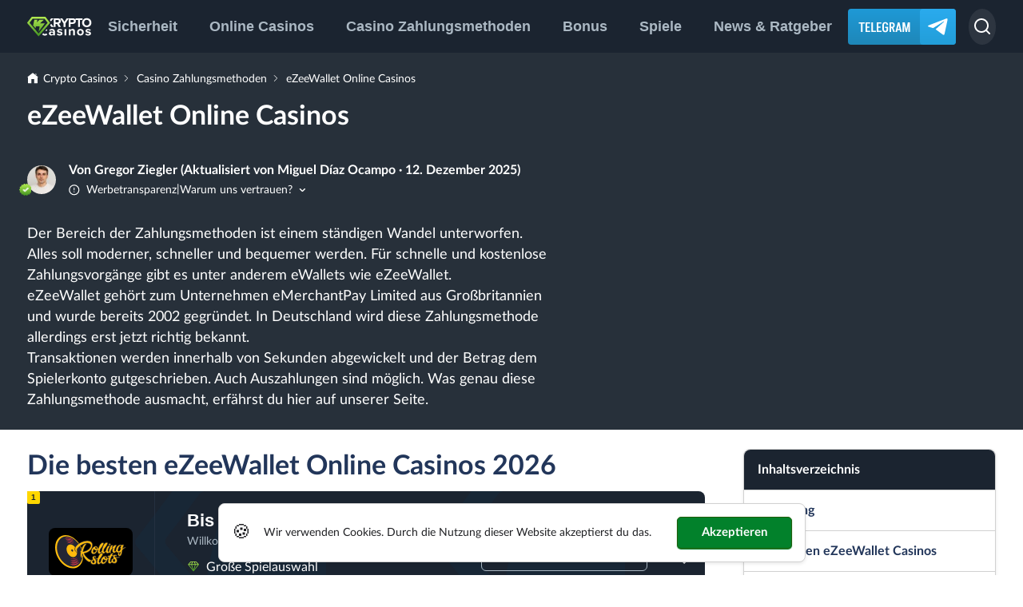

--- FILE ---
content_type: text/html; charset=UTF-8
request_url: https://www.kryptocasinos.com/zahlungsmethoden/ezeewallet/
body_size: 80855
content:
<!DOCTYPE html>
<html lang="de">

<head>
	<meta charset="utf-8">
	<meta name="viewport" content="width=device-width, initial-scale=1">

	<link rel="preload" href="https://www.kryptocasinos.com/wp-content/themes/kryptocasinos/app/fonts/LatoLatin-Regular.woff2" as="font" type="font/woff2" crossorigin>
	<link rel="preload" href="https://www.kryptocasinos.com/wp-content/themes/kryptocasinos/app/fonts/LatoLatin-Bold.woff2" as="font" type="font/woff2" crossorigin>

	<style>
		.hidden {
			display: none !important;
		}
	</style>

	<style id="kc-app-styles-app.scss-inline">
/*! normalize.css v8.0.1 | MIT License | github.com/necolas/normalize.css */html{line-height:1.15;-webkit-text-size-adjust:100%}body{margin:0}main{display:block}h1{font-size:2em;margin:.67em 0}hr{box-sizing:content-box;height:0;overflow:visible}pre{font-family:monospace,monospace;font-size:1em}a{background-color:transparent}abbr[title]{border-bottom:none;text-decoration:underline;-webkit-text-decoration:underline dotted;text-decoration:underline dotted}b,strong{font-weight:bolder}code,kbd,samp{font-family:monospace,monospace;font-size:1em}small{font-size:80%}sub,sup{font-size:75%;line-height:0;position:relative;vertical-align:baseline}sub{bottom:-.25em}sup{top:-.5em}img{border-style:none}button,input,optgroup,select,textarea{font-family:inherit;font-size:100%;line-height:1.15;margin:0}button,input{overflow:visible}button,select{text-transform:none}button,[type=button],[type=reset],[type=submit]{-webkit-appearance:button}button::-moz-focus-inner,[type=button]::-moz-focus-inner,[type=reset]::-moz-focus-inner,[type=submit]::-moz-focus-inner{border-style:none;padding:0}button:-moz-focusring,[type=button]:-moz-focusring,[type=reset]:-moz-focusring,[type=submit]:-moz-focusring{outline:1px dotted ButtonText}fieldset{padding:.35em .75em .625em}legend{box-sizing:border-box;color:inherit;display:table;max-width:100%;padding:0;white-space:normal}progress{vertical-align:baseline}textarea{overflow:auto}[type=checkbox],[type=radio]{box-sizing:border-box;padding:0}[type=number]::-webkit-inner-spin-button,[type=number]::-webkit-outer-spin-button{height:auto}[type=search]{-webkit-appearance:textfield;outline-offset:-2px}[type=search]::-webkit-search-decoration{-webkit-appearance:none}::-webkit-file-upload-button{-webkit-appearance:button;font:inherit}details{display:block}summary{display:list-item}template{display:none}[hidden]{display:none}:root{--black: #202124;--blue: #0073c0;--blue-dark: #1b2430;--blue-darker: #004e81;--border-dark: #243040;--green: #02812b;--green-border: #205d08;--green-light: #b4ec51;--grey: #abb8c3;--grid-gutter: 14px;--red-light: #ec7351;--shadow: 0 2px 4px rgba(0, 0, 0, .09);--yellow: #eccd51}*{box-sizing:border-box}body{font-family:Lato,sans-serif;font-size:16px;font-weight:400;line-height:1.5;position:relative;color:var(--black)}.kc-wrapper:before{content:"";position:fixed;z-index:3;top:0;left:0;visibility:hidden;width:100%;height:100%;transition:.3s;opacity:0;background-color:var(--black)}.kc-wrapper.is-locked{position:fixed;z-index:123456789;top:0;left:0;overflow:auto;width:100%;height:100%}.kc-wrapper.is-locked:before{visibility:visible;opacity:.6}.admin-bar .kc-wrapper.is-locked{top:32px}.kc-wrapper.backdrop:before{visibility:visible;opacity:.6}img{display:inline-block;max-width:100%;height:auto;vertical-align:middle}img.lazyload:not([src]){visibility:hidden}button{cursor:pointer}h1,.h1{font-weight:700;margin-top:0;margin-bottom:.5rem;color:#22365a}.page-template-page-hub h1,.page-template-page-hub .h1{margin-bottom:1rem}h2,.h2{font-weight:700;margin-top:0;margin-bottom:.5rem;color:#22365a}.page-template-page-hub h2,.page-template-page-hub .h2{margin-bottom:1rem}h3,.h3{font-weight:700;margin-top:0;margin-bottom:.5rem;color:#22365a}.page-template-page-hub h3,.page-template-page-hub .h3{margin-bottom:1rem}h4,.h4{font-weight:700;margin-top:0;margin-bottom:.5rem;color:#22365a}.page-template-page-hub h4,.page-template-page-hub .h4{margin-bottom:1rem}h5,.h5{font-weight:700;margin-top:0;margin-bottom:.5rem;color:#22365a}.page-template-page-hub h5,.page-template-page-hub .h5{margin-bottom:1rem}h6,.h6{font-weight:700;margin-top:0;margin-bottom:.5rem;color:#22365a}.page-template-page-hub h6,.page-template-page-hub .h6{margin-bottom:1rem}h1,.h1,h2,.h2{font-size:24px;line-height:1.5}h3,.h3{font-size:22px;line-height:1.5}h4,.h4{font-size:20px;line-height:1.5}h5,.h5{font-size:18px}p,.wp-block-image,ul,ol{margin-top:0;margin-bottom:1.5rem}p+h2,p+h3,p+h4,p+.anchor+h2,p+.anchor+h3,p+.anchor+h4,.wp-block-image+h2,.wp-block-image+h3,.wp-block-image+h4,.wp-block-image+.anchor+h2,.wp-block-image+.anchor+h3,.wp-block-image+.anchor+h4,ul+h2,ul+h3,ul+h4,ul+.anchor+h2,ul+.anchor+h3,ul+.anchor+h4,ol+h2,ol+h3,ol+h4,ol+.anchor+h2,ol+.anchor+h3,ol+.anchor+h4{margin-top:2rem}p.large-margin,.wp-block-image.large-margin,ul.large-margin,ol.large-margin{margin-bottom:3rem}ul,ol{padding-left:18px}ol.kc-step-list{position:relative;display:grid;padding-left:0;list-style-type:none;counter-reset:ol;row-gap:1rem}ol.kc-step-list:before{content:"";position:absolute;top:0;bottom:0;left:1.25rem;border-left:2px dashed #000}ol.kc-step-list li{position:relative;min-height:2.5rem;padding-top:.5rem;padding-left:3.5rem;counter-increment:ol}ol.kc-step-list li:before{content:counter(ol);font-weight:700;position:absolute;top:0;left:0;display:grid;width:2.5rem;height:2.5rem;color:#fff;border-radius:50%;background-color:#1b2430;place-content:center}ol.kc-step-list li .title{font-size:1.125rem;font-weight:700;flex:0 0 100%;max-width:100%;margin-bottom:.5rem}ol.kc-step-list li:last-child:after{content:"";position:absolute;top:40px;bottom:0;left:0;width:40px;background-color:#fff}ol.kc-step-list li p:last-child{margin-bottom:0}p{line-height:1.5;color:inherit}.screen-reader-text{position:absolute;overflow:hidden;clip:rect(1px,1px,1px,1px);width:1px;height:1px;margin:-1px;padding:0;word-wrap:normal!important;border:0;clip-path:inset(50%)}.container,.kc-container{width:100%;min-width:1px;max-width:1410px;margin-right:auto;margin-left:auto;padding-right:var(--grid-gutter);padding-left:var(--grid-gutter)}.container--is-latest-news,.kc-container--is-latest-news{max-width:calc(1024px + var(--grid-gutter) * 2)}.container--has-margin-top,.kc-container--has-margin-top{margin-top:3rem}a{text-decoration:none;color:var(--blue)}.kc-button-wrap{margin-bottom:1.5rem;text-align:center}.button{font-size:15px;font-weight:700;line-height:18px;line-height:1.2;position:relative;display:inline-block;padding:10px 30px;transition-timing-function:ease-in-out;transition-duration:.3s;transition-property:color,background-color,border-color;text-align:center;text-wrap:pretty;color:#fff;border:1px solid #205d08;border-radius:5px;background:var(--green);box-shadow:0 1px 1px var(--green)}.button:hover{background-color:#205d08}.button.button-blue{color:#fff;border:1px solid #004e81;background:var(--blue);box-shadow:0 1px 1px var(--blue)}.button.button-blue:hover{background-color:#004e81}.button.button-white{color:#416787;border:1px solid #dbdbdd;background:#fff;box-shadow:0 1px 1px #f7f6f9}.button.button-white:hover{background-color:#dbdbdd}.button.button-transparent{text-decoration:none;color:#fff;border-color:#fff;background-color:transparent;box-shadow:none}.button.button-transparent:hover{text-decoration:none;color:#000;background-color:#fff}.button .bonus-amount{font-weight:700;line-height:22px;position:absolute;top:50%;left:12px;display:inline-block;padding:3px 4px;transform:translateY(-50%);border-radius:5px;background-color:#fff3}.button--is-small{padding-right:15px;padding-left:15px}.button .hint{display:block}.button.button-icon{display:inline-flex;align-items:center;gap:.5rem}.check-list{margin:0 0 18px;padding:0;list-style-type:none;text-align:left}.check-list li{position:relative;padding-left:35px;color:#416787}.check-list li:before{content:"";position:absolute;top:4px;left:0;width:18px;height:16px;background-image:url("data:image/svg+xml,%3csvg%20width='18'%20height='16'%20viewBox='0%200%2018%2016'%20fill='none'%20xmlns='http://www.w3.org/2000/svg'%3e%3cpath%20fill-rule='evenodd'%20clip-rule='evenodd'%20d='M13.3465%201.62739C13.9154%200.680589%2015.1441%200.374236%2016.0909%200.943131C17.0377%201.51203%2017.344%202.74074%2016.7751%203.68754L10.5947%2013.9735C10.0258%2014.9204%208.79707%2015.2267%207.85026%2014.6578C7.7771%2014.6138%207.70777%2014.566%207.64236%2014.5145C7.39757%2014.4338%207.16444%2014.3041%206.95772%2014.1244L1.67475%209.53198C0.841121%208.80732%200.752787%207.54408%201.47745%206.71045C2.20211%205.87682%203.46536%205.78848%204.29899%206.51315L8.31379%2010.0032L13.3465%201.62739Z'%20fill='%2302812b'/%3e%3c/svg%3e");background-repeat:no-repeat}.check-list li+li{margin-top:16px}.check-list li.no:before{top:5px;left:3px;background-image:url("data:image/svg+xml,%3c?xml%20version='1.0'%20encoding='UTF-8'?%3e%3csvg%20width='14px'%20height='14px'%20viewBox='0%200%2014%2014'%20version='1.1'%20xmlns='http://www.w3.org/2000/svg'%20xmlns:xlink='http://www.w3.org/1999/xlink'%3e%3ctitle%3eico_red_x@1x%3c/title%3e%3cg%20id='Symbols'%20stroke='none'%20stroke-width='1'%20fill='none'%20fill-rule='evenodd'%3e%3cg%20id='Item-/-Casinoion-Proposal2.1-Copy'%20transform='translate(-641.000000,%20-411.000000)'%20fill='%23BD1E1E'%3e%3cg%20id='Group-49'%20transform='translate(641.000000,%20407.000000)'%3e%3cg%20id='Group-48'%20transform='translate(0.000000,%201.000000)'%3e%3cpath%20d='M9.69983799,4.09499724%20C10.4671364,3.30043644%2011.7332735,3.27833593%2012.5278343,4.04563438%20C13.3223951,4.81293283%2013.3444956,6.07906992%2012.5771972,6.87363072%20L12.5771972,6.87363072%20L9.75061523,9.80031207%20L12.5771972,12.7270748%20C13.3444956,13.5216356%2013.3223951,14.7877727%2012.5278343,15.5550712%20C11.7332735,16.3223696%2010.4671364,16.3002691%209.69983799,15.5057083%20L6.97061523,12.6793121%20L4.24129674,15.5057083%20C3.51438242,16.2584501%202.33975697,16.3179035%201.54253481,15.6696659%20L1.4133004,15.5550712%20C0.618739598,14.7877727%200.596639093,13.5216356%201.36393754,12.7270748%20L1.36393754,12.7270748%20L4.18961523,9.80031207%20L1.36393754,6.87363072%20C0.596639093,6.07906992%200.618739598,4.81293283%201.4133004,4.04563438%20C2.2078612,3.27833593%203.47399829,3.30043644%204.24129674,4.09499724%20L6.97061523,6.92031207%20Z'%20id='ico_red_x'%3e%3c/path%3e%3c/g%3e%3c/g%3e%3c/g%3e%3c/g%3e%3c/svg%3e")}.check-list li a:hover{text-decoration:underline}.text-center{text-align:center}.divider{width:100%;height:19px;margin-bottom:32px;background-image:url("data:image/svg+xml,%3csvg%20width='944'%20height='19'%20viewBox='0%200%20944%2019'%20fill='none'%20xmlns='http://www.w3.org/2000/svg'%3e%3cpath%20fill-rule='evenodd'%20clip-rule='evenodd'%20d='M471.773%200L463.321%2018.1262L464.227%2018.5488L472.679%200.422618L471.773%200ZM455%208.77439H0V9.77439H455V8.77439ZM944%208.77439H489V9.77439H944V8.77439ZM473.321%2018.1262L481.773%200L482.679%200.422618L474.227%2018.5488L473.321%2018.1262Z'%20fill='%23D8D8D8'/%3e%3c/svg%3e");background-position:center}figure{margin:1.5rem 0}figure figcaption{font-style:italic;margin-top:.5rem;text-align:center}.content ol li+li{margin-top:8px}.blocked-popup{font-size:1.5rem;font-weight:700;position:fixed;z-index:12;top:50%;left:50%;padding:2rem;transform:translate(-50%,-50%);text-align:center;color:#fff;border-radius:1rem;background-color:var(--blue-dark)}.blocked-popup img{margin-bottom:1rem}.bonus-badge{position:absolute;top:6px;left:-4px;display:flex;overflow:hidden;align-items:center;border-radius:.25rem}.bonus-badge__text{font-size:12px;font-weight:700;line-height:14px;position:relative;display:inline-block;padding:3px 8px;vertical-align:middle;color:#fff;border-width:1px;border-style:solid;border-color:#205d08;background-color:var(--green)}.kc-modal{position:fixed;z-index:99999;top:0;left:0;display:grid;visibility:hidden;overflow:auto;align-items:center;justify-content:center;width:100%;height:100%;padding:1rem;transition:.5s ease-in-out;grid-template-columns:100%}.kc-modal--is-active{visibility:visible;opacity:1;background-color:#0009}.kc-modal--has-normal-content .kc-modal__holder{display:grid;grid-template-columns:minmax(0,100%)}.kc-modal__close{font-weight:700;float:right;margin-bottom:2rem;margin-left:auto;color:#fff;border:0;background-color:transparent}.kc-modal--has-normal-content .kc-modal__close{float:none;margin-bottom:1rem}.kc-game-iframe{width:100%;max-height:70vh;margin-right:auto;margin-left:auto;aspect-ratio:9/16}.kc-game-iframe iframe{width:100%;height:100%;border:0}.kc-game-iframe .button{width:100%;margin-top:1rem}.disclaimer{font-size:12px;margin-top:.5rem;margin-bottom:0;color:#666}.telegram i{position:relative;display:flex;align-items:center;justify-content:center;width:45px;height:45px;border-radius:.25rem;background-image:linear-gradient(180deg,#2aabee 0,#229ed9 99.26%)}.telegram i:after{content:"";position:absolute;display:block;width:26px;height:22px;background-image:url('data:image/svg+xml,%3csvg width="26" height="22" viewBox="0 0 22 19" fill="none" xmlns="http://www.w3.org/2000/svg"%3e%3cpath d="M8.95349 12.6909L16.8636 18.4917C17.684 19.019 18.3871 18.726 18.6215 17.6713L21.8441 2.55415C22.1371 1.26509 21.3168 0.679151 20.4379 1.08931L1.62927 8.35493C0.398802 8.82368 0.398802 9.5854 1.3949 9.87837L6.25818 11.4018L17.391 4.31196C17.9183 4.01899 18.3871 4.13618 18.0355 4.54634" fill="%23fff"/%3e%3c/svg%3e');background-size:cover}.telegram:before{content:"";width:90px;height:45px;background-image:url('data:image/svg+xml,%3csvg width="65" height="14" viewBox="0 0 65 14" fill="none" xmlns="http://www.w3.org/2000/svg"%3e%3cpath d="M0.40332 2.5363V0.928668H7.92839V2.5363H0.40332ZM3.17391 13.0714V0.928668H5.15779V13.0714H3.17391Z" fill="%23fff"/%3e%3cpath d="M10.2623 13.0714V11.4467H14.8629V13.0714H10.2623ZM10.4334 7.83805V6.19622H13.8367V7.83805H10.4334ZM8.96255 0.928668H10.9464V13.0714H8.96255V0.928668ZM10.4334 0.928668H14.6919V2.5363H10.4334V0.928668Z" fill="%23fff"/%3e%3cpath d="M17.7072 13.0714V11.4467H21.9657V13.0714H17.7072ZM16.2364 13.0714V0.928668H18.2203V13.0714H16.2364Z" fill="%23fff"/%3e%3cpath d="M24.2923 13.0714V11.4467H28.8929V13.0714H24.2923ZM24.4634 7.83805V6.19622H27.8667V7.83805H24.4634ZM22.9925 0.928668H24.9764V13.0714H22.9925V0.928668ZM24.4634 0.928668H28.7219V2.5363H24.4634V0.928668Z" fill="%23fff"/%3e%3cpath d="M33.5159 8.09458V6.48696H37.2613V8.09458H33.5159ZM35.2774 10.0272V6.53826H37.2613V10.0272H35.2774ZM30.0954 10.0101V3.9729H32.0793V10.0101H30.0954ZM30.0954 3.99C30.0954 3.34011 30.2493 2.76433 30.5572 2.26266C30.865 1.76099 31.2869 1.36763 31.8227 1.08259C32.37 0.797549 32.9914 0.655029 33.6869 0.655029V2.26266C33.1852 2.26266 32.7919 2.41658 32.5068 2.72442C32.2218 3.02086 32.0793 3.44272 32.0793 3.99H30.0954ZM30.0954 10.0101H32.0793C32.0793 10.5459 32.2218 10.9678 32.5068 11.2756C32.7919 11.5721 33.1852 11.7203 33.6869 11.7203V13.345C32.9914 13.345 32.37 13.2025 31.8227 12.9175C31.2869 12.6324 30.865 12.2391 30.5572 11.7374C30.2493 11.2357 30.0954 10.6599 30.0954 10.0101ZM35.5511 4.46887C35.4941 3.78477 35.3002 3.2489 34.9696 2.86124C34.6389 2.46219 34.2057 2.26266 33.6698 2.26266V0.655029C34.7074 0.655029 35.5511 0.962873 36.201 1.57856C36.8509 2.18285 37.2328 3.03797 37.3468 4.14392L35.5511 4.46887ZM37.2613 10.0101C37.2613 10.6599 37.1074 11.2357 36.7996 11.7374C36.4917 12.2391 36.0699 12.6324 35.534 12.9175C34.9981 13.2025 34.3767 13.345 33.6698 13.345V11.7203C34.1715 11.7203 34.5648 11.5721 34.8499 11.2756C35.1349 10.9678 35.2774 10.5459 35.2774 10.0101H37.2613Z" fill="%23fff"/%3e%3cpath d="M43.7311 13.0714L41.5762 7.25657H43.543L45.6979 13.0714H43.7311ZM40.533 8.1801V6.55537H41.9867V8.1801H40.533ZM40.533 2.5363V0.928668H41.9867V2.5363H40.533ZM43.5772 4.86223V4.24654H45.5611V4.86223H43.5772ZM45.5611 4.26364H43.5772C43.5772 3.71636 43.4347 3.2945 43.1496 2.99806C42.8646 2.69022 42.4712 2.5363 41.9696 2.5363V0.928668C42.6765 0.928668 43.2979 1.07119 43.8337 1.35623C44.3696 1.64127 44.7915 2.03462 45.0993 2.5363C45.4072 3.03797 45.5611 3.61375 45.5611 4.26364ZM45.5611 4.84512C45.5611 5.49502 45.4072 6.0708 45.0993 6.57247C44.7915 7.07414 44.3696 7.4675 43.8337 7.75254C43.2979 8.03758 42.6765 8.1801 41.9696 8.1801V6.55537C42.4712 6.55537 42.8646 6.40715 43.1496 6.1107C43.4347 5.80286 43.5772 5.381 43.5772 4.84512H45.5611ZM38.9766 13.0714V0.928668H40.9605V13.0714H38.9766Z" fill="%23fff"/%3e%3cpath d="M48.424 10.831V9.20624H52.7851V10.831H48.424ZM51.3143 0.928668L48.3214 13.0714H46.3888L49.3817 0.928668H51.3143ZM51.3485 0.928668L54.3243 13.0714H52.3918L49.4159 0.928668H51.3485Z" fill="%23fff"/%3e%3cpath d="M59.2096 13.0714L61.8947 0.928668H63.4852L60.8001 13.0714H59.2096ZM59.1583 13.0714L56.4732 0.928668H58.0637L60.7488 13.0714H59.1583ZM55.3616 13.0714V0.928668H57.3454V13.0714H55.3616ZM62.613 13.0714V0.928668H64.5969V13.0714H62.613Z" fill="%23fff"/%3e%3c/svg%3e');background-repeat:no-repeat;background-position:center;background-size:65px 14px}.tooltip-button{display:flex;align-items:center;padding:.25rem 0;color:inherit;border:inherit;background-color:inherit}.tooltip-button *{pointer-events:none}.tooltip-button svg{margin-right:.5rem}.tooltip-button svg .icon-text{stroke:currentColor}.tooltip-wrap{position:fixed;z-index:3;top:0;left:0;display:grid;visibility:hidden;width:100%;height:100%;padding:1.5rem;transition:.2s ease-in-out;opacity:0;place-content:center}.tooltip-wrap.active{visibility:visible;opacity:1}.tooltip-content{font-style:normal;position:relative;display:flex;max-width:65ch;max-height:calc(100vh - 75px);padding:1.5rem;border-radius:.5rem;background-color:#fff;box-shadow:0 0 4px #15151524,0 24px 30px -8px #1515152e}.tooltip-content-title{font-size:1.25rem;font-weight:700;line-height:1.3;display:flex;align-items:center;margin-bottom:1.5rem;padding-bottom:1.5rem;color:var(--black);border-bottom:1px solid #e3e6ee}.tooltip-content-title img{width:auto;height:32px;margin-right:.5rem}.tooltip-content p{font-size:1rem;color:var(--black)!important}.tooltip-content p:last-child{margin-bottom:0}.tooltip-content>div{overflow:auto}.tooltip-close{position:absolute;z-index:123;top:0;right:0;width:2.25rem;height:2.25rem;transform:translate(50%,-50%);border:0;border-radius:50%;background-color:#fff;background-image:url("data:image/svg+xml,%3c?xml%20version='1.0'%20encoding='UTF-8'?%3e%3csvg%20width='14px'%20height='14px'%20viewBox='0%200%2014%2014'%20version='1.1'%20xmlns='http://www.w3.org/2000/svg'%20xmlns:xlink='http://www.w3.org/1999/xlink'%3e%3ctitle%3eico_red_x@1x%3c/title%3e%3cg%20id='Symbols'%20stroke='none'%20stroke-width='1'%20fill='none'%20fill-rule='evenodd'%3e%3cg%20id='Item-/-Casinoion-Proposal2.1-Copy'%20transform='translate(-641.000000,%20-411.000000)'%20fill='%2327303a'%3e%3cg%20id='Group-49'%20transform='translate(641.000000,%20407.000000)'%3e%3cg%20id='Group-48'%20transform='translate(0.000000,%201.000000)'%3e%3cpath%20d='M9.69983799,4.09499724%20C10.4671364,3.30043644%2011.7332735,3.27833593%2012.5278343,4.04563438%20C13.3223951,4.81293283%2013.3444956,6.07906992%2012.5771972,6.87363072%20L12.5771972,6.87363072%20L9.75061523,9.80031207%20L12.5771972,12.7270748%20C13.3444956,13.5216356%2013.3223951,14.7877727%2012.5278343,15.5550712%20C11.7332735,16.3223696%2010.4671364,16.3002691%209.69983799,15.5057083%20L6.97061523,12.6793121%20L4.24129674,15.5057083%20C3.51438242,16.2584501%202.33975697,16.3179035%201.54253481,15.6696659%20L1.4133004,15.5550712%20C0.618739598,14.7877727%200.596639093,13.5216356%201.36393754,12.7270748%20L1.36393754,12.7270748%20L4.18961523,9.80031207%20L1.36393754,6.87363072%20C0.596639093,6.07906992%200.618739598,4.81293283%201.4133004,4.04563438%20C2.2078612,3.27833593%203.47399829,3.30043644%204.24129674,4.09499724%20L6.97061523,6.92031207%20Z'%20id='ico_red_x'%3e%3c/path%3e%3c/g%3e%3c/g%3e%3c/g%3e%3c/g%3e%3c/svg%3e");background-repeat:no-repeat;background-position:center;background-size:1rem;box-shadow:0 0 1px #1515151a,0 2px 8px -1px #15151533}.kc-dynamic-cta-button{margin-bottom:3.125rem;text-align:center}.kc-source-anchor{text-decoration:underline}.kc-sources-list a{word-break:break-all}.kc-bool{display:inline-block;width:18px;height:18px;background-image:url("data:image/svg+xml,%3c?xml%20version='1.0'%20encoding='UTF-8'?%3e%3csvg%20width='14px'%20height='14px'%20viewBox='0%200%2014%2014'%20version='1.1'%20xmlns='http://www.w3.org/2000/svg'%20xmlns:xlink='http://www.w3.org/1999/xlink'%3e%3ctitle%3eico_red_x@1x%3c/title%3e%3cg%20id='Symbols'%20stroke='none'%20stroke-width='1'%20fill='none'%20fill-rule='evenodd'%3e%3cg%20id='Item-/-Casinoion-Proposal2.1-Copy'%20transform='translate(-641.000000,%20-411.000000)'%20fill='%23BD1E1E'%3e%3cg%20id='Group-49'%20transform='translate(641.000000,%20407.000000)'%3e%3cg%20id='Group-48'%20transform='translate(0.000000,%201.000000)'%3e%3cpath%20d='M9.69983799,4.09499724%20C10.4671364,3.30043644%2011.7332735,3.27833593%2012.5278343,4.04563438%20C13.3223951,4.81293283%2013.3444956,6.07906992%2012.5771972,6.87363072%20L12.5771972,6.87363072%20L9.75061523,9.80031207%20L12.5771972,12.7270748%20C13.3444956,13.5216356%2013.3223951,14.7877727%2012.5278343,15.5550712%20C11.7332735,16.3223696%2010.4671364,16.3002691%209.69983799,15.5057083%20L6.97061523,12.6793121%20L4.24129674,15.5057083%20C3.51438242,16.2584501%202.33975697,16.3179035%201.54253481,15.6696659%20L1.4133004,15.5550712%20C0.618739598,14.7877727%200.596639093,13.5216356%201.36393754,12.7270748%20L1.36393754,12.7270748%20L4.18961523,9.80031207%20L1.36393754,6.87363072%20C0.596639093,6.07906992%200.618739598,4.81293283%201.4133004,4.04563438%20C2.2078612,3.27833593%203.47399829,3.30043644%204.24129674,4.09499724%20L6.97061523,6.92031207%20Z'%20id='ico_red_x'%3e%3c/path%3e%3c/g%3e%3c/g%3e%3c/g%3e%3c/g%3e%3c/svg%3e");background-repeat:no-repeat;background-position:center;background-size:contain}.kc-bool--true{background-image:url("data:image/svg+xml,%3csvg%20width='18'%20height='16'%20viewBox='0%200%2018%2016'%20fill='none'%20xmlns='http://www.w3.org/2000/svg'%3e%3cpath%20fill-rule='evenodd'%20clip-rule='evenodd'%20d='M13.3465%201.62739C13.9154%200.680589%2015.1441%200.374236%2016.0909%200.943131C17.0377%201.51203%2017.344%202.74074%2016.7751%203.68754L10.5947%2013.9735C10.0258%2014.9204%208.79707%2015.2267%207.85026%2014.6578C7.7771%2014.6138%207.70777%2014.566%207.64236%2014.5145C7.39757%2014.4338%207.16444%2014.3041%206.95772%2014.1244L1.67475%209.53198C0.841121%208.80732%200.752787%207.54408%201.47745%206.71045C2.20211%205.87682%203.46536%205.78848%204.29899%206.51315L8.31379%2010.0032L13.3465%201.62739Z'%20fill='%2302812b'/%3e%3c/svg%3e")}.wp-block-footnotes a{word-break:break-all}@font-face{font-family:Lato;src:url(https://www.kryptocasinos.com/wp-content/themes/kryptocasinos/app/fonts/LatoLatin-Regular.eot);src:url(https://www.kryptocasinos.com/wp-content/themes/kryptocasinos/app/fonts/LatoLatin-Regular.eot?#iefix) format("embedded-opentype"),url(https://www.kryptocasinos.com/wp-content/themes/kryptocasinos/app/fonts/LatoLatin-Regular.woff2) format("woff2"),url(https://www.kryptocasinos.com/wp-content/themes/kryptocasinos/app/fonts/LatoLatin-Regular.woff) format("woff"),url(https://www.kryptocasinos.com/wp-content/themes/kryptocasinos/app/fonts/LatoLatin-Regular.ttf) format("truetype");font-weight:400;font-style:normal;font-display:optional;text-rendering:optimizeLegibility}@font-face{font-family:Lato;src:url(https://www.kryptocasinos.com/wp-content/themes/kryptocasinos/app/fonts/LatoLatin-Medium.eot);src:url(https://www.kryptocasinos.com/wp-content/themes/kryptocasinos/app/fonts/LatoLatin-Medium.eot?#iefix) format("embedded-opentype"),url(https://www.kryptocasinos.com/wp-content/themes/kryptocasinos/app/fonts/LatoLatin-Medium.woff2) format("woff2"),url(https://www.kryptocasinos.com/wp-content/themes/kryptocasinos/app/fonts/LatoLatin-Medium.woff) format("woff"),url(https://www.kryptocasinos.com/wp-content/themes/kryptocasinos/app/fonts/LatoLatin-Medium.ttf) format("truetype");font-weight:500;font-style:normal;font-display:optional;text-rendering:optimizeLegibility}@font-face{font-family:Lato;src:url(https://www.kryptocasinos.com/wp-content/themes/kryptocasinos/app/fonts/LatoLatin-Semibold.eot);src:url(https://www.kryptocasinos.com/wp-content/themes/kryptocasinos/app/fonts/LatoLatin-Semibold.eot?#iefix) format("embedded-opentype"),url(https://www.kryptocasinos.com/wp-content/themes/kryptocasinos/app/fonts/LatoLatin-Semibold.woff2) format("woff2"),url(https://www.kryptocasinos.com/wp-content/themes/kryptocasinos/app/fonts/LatoLatin-Semibold.woff) format("woff"),url(https://www.kryptocasinos.com/wp-content/themes/kryptocasinos/app/fonts/LatoLatin-Semibold.ttf) format("truetype");font-weight:600;font-style:normal;font-display:optional;text-rendering:optimizeLegibility}@font-face{font-family:Lato;src:url(https://www.kryptocasinos.com/wp-content/themes/kryptocasinos/app/fonts/LatoLatin-Bold.eot);src:url(https://www.kryptocasinos.com/wp-content/themes/kryptocasinos/app/fonts/LatoLatin-Bold.eot?#iefix) format("embedded-opentype"),url(https://www.kryptocasinos.com/wp-content/themes/kryptocasinos/app/fonts/LatoLatin-Bold.woff2) format("woff2"),url(https://www.kryptocasinos.com/wp-content/themes/kryptocasinos/app/fonts/LatoLatin-Bold.woff) format("woff"),url(https://www.kryptocasinos.com/wp-content/themes/kryptocasinos/app/fonts/LatoLatin-Bold.ttf) format("truetype");font-weight:700;font-style:normal;font-display:optional;text-rendering:optimizeLegibility}@font-face{font-family:Lato;src:url(https://www.kryptocasinos.com/wp-content/themes/kryptocasinos/app/fonts/LatoLatin-Heavy.eot);src:url(https://www.kryptocasinos.com/wp-content/themes/kryptocasinos/app/fonts/LatoLatin-Heavy.eot?#iefix) format("embedded-opentype"),url(https://www.kryptocasinos.com/wp-content/themes/kryptocasinos/app/fonts/LatoLatin-Heavy.woff2) format("woff2"),url(https://www.kryptocasinos.com/wp-content/themes/kryptocasinos/app/fonts/LatoLatin-Heavy.woff) format("woff"),url(https://www.kryptocasinos.com/wp-content/themes/kryptocasinos/app/fonts/LatoLatin-Heavy.ttf) format("truetype");font-weight:800;font-style:normal;font-display:optional;text-rendering:optimizeLegibility}.wpcf7-form{position:relative;display:grid;margin-bottom:2rem;row-gap:1.5rem}.wpcf7-form label{font-weight:700;display:block}.wpcf7-form-control-wrap{position:relative;display:block;margin-top:.25rem}.wpcf7-form input,.wpcf7-form textarea{width:100%;padding:.5rem;border:1px solid #d1d1d1;border-radius:.25rem}.wpcf7-form input.wpcf7-not-valid,.wpcf7-form textarea.wpcf7-not-valid{border-color:red}.wpcf7-form.submitting label{opacity:.2}.wpcf7-form small{display:block;margin-top:-1rem}.wpcf7-not-valid-tip{font-size:.825rem;position:absolute;bottom:100%;left:50%;margin-bottom:10px;padding:.25rem;transform:translate(-50%);color:#fff;border-radius:.25rem;background-color:red}.wpcf7-not-valid-tip:before{content:"";position:absolute;top:100%;left:50%;width:0;height:0;transform:translate(-50%);border-width:10px 10px 0 10px;border-style:solid;border-color:red transparent transparent transparent}.wpcf7 input[type=submit]{font-size:15px;font-weight:700;line-height:1.2;position:relative;display:inline-block;padding:10px 30px;transition-timing-function:ease-in-out;transition-duration:.3s;transition-property:color,background-color,border-color;text-align:center;color:#fff;border:1px solid #004e81;border-radius:5px;background:var(--blue);box-shadow:0 1px 1px var(--blue);cursor:pointer}.wpcf7 input[type=submit]:hover{background-color:#004e81}.wpcf7 input[type=submit][disabled]{opacity:.5}.wpcf7 form .wpcf7-response-output{margin:0;border-radius:.25rem}.wpcf7 form .wpcf7-spinner{position:fixed;top:50%;left:50%;margin:0;transform:translate(-50%,-50%)}.wpcf7-form-control.wpcf7-checkbox .wpcf7-list-item{margin-left:0}.wpcf7-form-control.wpcf7-checkbox label{display:flex;align-items:flex-start;cursor:pointer}.wpcf7-form-control.wpcf7-checkbox label input{flex:0 0;margin-top:.25rem;margin-right:1rem}@property --gradient-1-percentage{inherits: true; initial-value: 0%; syntax: "<percentage>";}@property --gradient-2-percentage{inherits: true; initial-value: 138.37%; syntax: "<percentage>";}.button-gradient{font-size:1rem;font-weight:700;line-height:1.25;display:block;padding:.75rem;border:none;transition:.2s ease-in-out;transition-property:--gradient-1-percentage,--gradient-2-percentage;text-align:center;color:#1b2430;border-radius:.375rem;background-image:linear-gradient(180deg,var(--gradient-1-color) var(--gradient-1-percentage),var(--gradient-2-color) var(--gradient-2-percentage));--gradient-1-color: #b4ec51;--gradient-1-percentage: 0%;--gradient-2-color: #429321}.button-gradient:hover{--gradient-1-percentage: -30%;--gradient-2-percentage: 108.37%}

</style>
<style id="kc-app-styles-app.scss-inline-screen and (max-width: 767px)" media="screen and (max-width: 767px)">
@media screen and (max-width: 767px){.hide-mobile{display:none!important}}
</style>
<style id="kc-app-styles-app.scss-inline-screen and (min-width: 768px)" media="screen and (min-width: 768px)">
@media screen and (min-width: 768px){:root{--grid-gutter: 34px}.hide-tablet{display:none!important}h1,.h1,h2,.h2{font-size:34px;line-height:1.35}.kc-button-wrap{text-align:left}.title-section{max-width:640px;margin-top:75px;margin-right:auto;margin-left:auto;text-align:center}.text-center-sm{text-align:center}.kc-modal{grid-template-columns:80%}.kc-game-iframe{max-height:70vh;text-align:right;aspect-ratio:16/9}.kc-game-iframe .button{font-size:1.25rem;width:auto}.wpcf7-form{max-width:60%}.wpcf7-not-valid-tip{top:50%;bottom:auto;left:100%;margin-left:1rem;transform:translateY(-50%);white-space:nowrap;border-top-left-radius:0;border-bottom-left-radius:0}.wpcf7-not-valid-tip:before{top:50%;right:100%;left:auto;transform:translateY(-50%);border-width:13.9px 10px 13.9px 0;border-color:transparent red transparent transparent}}
</style>
<style id="kc-app-styles-app.scss-inline-screen and (min-width: 992px)" media="screen and (min-width: 992px)">
@media screen and (min-width: 992px){.page-template-page-hub h1,.page-template-page-hub .h1{margin-bottom:1.5rem}.page-template-page-hub h2,.page-template-page-hub .h2{margin-bottom:1.5rem}.page-template-page-hub h3,.page-template-page-hub .h3{margin-bottom:1.5rem}.page-template-page-hub h4,.page-template-page-hub .h4{margin-bottom:1.5rem}.page-template-page-hub h5,.page-template-page-hub .h5{margin-bottom:1.5rem}.page-template-page-hub h6,.page-template-page-hub .h6{margin-bottom:1.5rem}.container--is-grid,.kc-container--is-grid{display:grid;gap:44px;grid-template-columns:70% 1fr}.telegram{display:flex;border-radius:.25rem;background-image:linear-gradient(180deg,#1f99d6 0,#1e87b8)}}
</style>
<style id="kc-app-styles-app.scss-inline-screen and (min-width: 1024px)" media="screen and (min-width: 1024px)">
@media screen and (min-width: 1024px){.hide-desktop{display:none!important}}
</style>
<meta name='robots' content='index, follow, max-image-preview:large, max-snippet:-1, max-video-preview:-1' />

	<!-- This site is optimized with the Yoast SEO Premium plugin v26.8 (Yoast SEO v26.8) - https://yoast.com/product/yoast-seo-premium-wordpress/ -->
	<title>Die besten eZeeWallet Casinos 2026 - Kryptocasinos.com</title>
	<meta name="description" content="Hier lernst du den Payment Anbieter eZeeWallet mit den besten Online Casinos für dich kennen, getestet von unseren Experten." />
	<link rel="canonical" href="https://www.kryptocasinos.com/zahlungsmethoden/ezeewallet/" />
	<meta property="og:locale" content="de_DE" />
	<meta property="og:type" content="article" />
	<meta property="og:title" content="Die besten eZeeWallet Casinos 2026 - Kryptocasinos.com" />
	<meta property="og:description" content="Hier lernst du den Payment Anbieter eZeeWallet mit den besten Online Casinos für dich kennen, getestet von unseren Experten." />
	<meta property="og:url" content="https://www.kryptocasinos.com/zahlungsmethoden/ezeewallet/" />
	<meta property="og:site_name" content="Kryptocasinos.com" />
	<meta property="article:publisher" content="https://www.facebook.com/kryptocasinoscomm/" />
	<meta property="article:modified_time" content="2025-12-12T07:07:10+00:00" />
	<meta property="og:image" content="https://www.kryptocasinos.com/wp-content/uploads/2024/05/ezeewallet-online-casinos.jpg" />
	<meta property="og:image:width" content="2240" />
	<meta property="og:image:height" content="1260" />
	<meta property="og:image:type" content="image/jpeg" />
	<meta name="twitter:card" content="summary_large_image" />
	<meta name="twitter:label1" content="Geschätzte Lesezeit" />
	<meta name="twitter:data1" content="9 Minuten" />
	<script type="application/ld+json" class="yoast-schema-graph">{"@context":"https://schema.org","@graph":[{"@type":"WebPage","@id":"https://www.kryptocasinos.com/zahlungsmethoden/ezeewallet/","url":"https://www.kryptocasinos.com/zahlungsmethoden/ezeewallet/","name":"Die besten eZeeWallet Casinos 2026 - Kryptocasinos.com","isPartOf":{"@id":"https://www.kryptocasinos.com/#website"},"primaryImageOfPage":{"@id":"https://www.kryptocasinos.com/zahlungsmethoden/ezeewallet/#primaryimage"},"image":{"@id":"https://www.kryptocasinos.com/zahlungsmethoden/ezeewallet/#primaryimage"},"thumbnailUrl":"https://www.kryptocasinos.com/wp-content/uploads/2024/05/ezeewallet-online-casinos.jpg","datePublished":"2023-01-26T17:13:35+01:00","dateModified":"2025-12-12T08:07:10+01:00","description":"Hier lernst du den Payment Anbieter eZeeWallet mit den besten Online Casinos für dich kennen, getestet von unseren Experten.","inLanguage":"de","potentialAction":[{"@type":"ReadAction","target":["https://www.kryptocasinos.com/zahlungsmethoden/ezeewallet/"]}]},{"@type":"ImageObject","inLanguage":"de","@id":"https://www.kryptocasinos.com/zahlungsmethoden/ezeewallet/#primaryimage","url":"https://www.kryptocasinos.com/wp-content/uploads/2024/05/ezeewallet-online-casinos.jpg","contentUrl":"https://www.kryptocasinos.com/wp-content/uploads/2024/05/ezeewallet-online-casinos.jpg","width":2240,"height":1260,"caption":"eZeeWallet Online Casinos"},{"@type":"BreadcrumbList","@id":"https://www.kryptocasinos.com/zahlungsmethoden/ezeewallet/#breadcrumb","itemListElement":[{"@type":"ListItem","position":1,"name":"Crypto Casinos","item":"https://www.kryptocasinos.com/"},{"@type":"ListItem","position":2,"name":"Casino Zahlungsmethoden","item":"https://www.kryptocasinos.com/zahlungsmethoden/"},{"@type":"ListItem","position":3,"name":"eZeeWallet Online Casinos"}]},{"@type":"WebSite","@id":"https://www.kryptocasinos.com/#website","url":"https://www.kryptocasinos.com/","name":"Kryptocasinos.com","description":"","inLanguage":"de"},{"@type":"Organization","@id":"https://www.kryptocasinos.com/#organization","name":"Kryptocasinos.com","url":"https://www.kryptocasinos.com/","logo":{"@type":"ImageObject","inLanguage":"de","@id":"https://www.kryptocasinos.com/#/schema/logo/image/","url":"https://www.kryptocasinos.com/wp-content/uploads/2025/06/kryptocasinos-com-logo.svg","contentUrl":"https://www.kryptocasinos.com/wp-content/uploads/2025/06/kryptocasinos-com-logo.svg","width":109,"height":34,"caption":"Kryptocasinos.com"},"image":{"@id":"https://www.kryptocasinos.com/#/schema/logo/image/"},"sameAs":["https://www.facebook.com/kryptocasinoscomm/"],"description":"Wir haben für dich das beste Crypto Casino %%currentyear%% gefunden: Spiele aus Deutschland, nutze Bitcoin und erhalte einen echten Bonus ohne Limit!","address":{"@type":"PostalAddress","streetAddress":"557 Fuk Wing St","addressLocality":"Cheung Sha Wan","addressRegion":"HK","postalCode":"999077","addressCountry":"CN"},"contactPoint":{"@type":"ContactPoint","email":"contact@kryptocasinos.com"},"foundingDate":"2021-03-27","email":"hello@kryptocasinos.com","numberOfEmployees":{"@type":"QuantitativeValue","minValue":"11","maxValue":"50"},"publishingPrinciples":"https://www.kryptocasinos.com/redaktionelle-richtlinien/"}]}</script>
	<!-- / Yoast SEO Premium plugin. -->


<meta name="author" content="Gregor Ziegler" />
<link rel='dns-prefetch' href='//www.kryptocasinos.com' />
<style id='wp-img-auto-sizes-contain-inline-css'>
img:is([sizes=auto i],[sizes^="auto," i]){contain-intrinsic-size:3000px 1500px}
/*# sourceURL=wp-img-auto-sizes-contain-inline-css */
</style>
<style id='classic-theme-styles-inline-css'>
/*! This file is auto-generated */
.wp-block-button__link{color:#fff;background-color:#32373c;border-radius:9999px;box-shadow:none;text-decoration:none;padding:calc(.667em + 2px) calc(1.333em + 2px);font-size:1.125em}.wp-block-file__button{background:#32373c;color:#fff;text-decoration:none}
/*# sourceURL=/wp-includes/css/classic-themes.min.css */
</style>
<style id='kryptocasinos-alternative-payment-methods-table-style-inline-css'>
.kc-alternative-payment-methods-table__method-name a{display:block}.kc-alternative-payment-methods-table__method-name img{margin-right:.5rem}.kc-alternative-payment-methods-table ul{list-style-type:none;margin:0;padding:0}

/*# sourceURL=https://www.kryptocasinos.com/wp-content/themes/kryptocasinos/app/scripts/dynamicBlocks/alternative-payment-methods-table/build/style-index.css */
</style>
<style id='global-styles-inline-css'>
:root{--wp--preset--aspect-ratio--square: 1;--wp--preset--aspect-ratio--4-3: 4/3;--wp--preset--aspect-ratio--3-4: 3/4;--wp--preset--aspect-ratio--3-2: 3/2;--wp--preset--aspect-ratio--2-3: 2/3;--wp--preset--aspect-ratio--16-9: 16/9;--wp--preset--aspect-ratio--9-16: 9/16;--wp--preset--color--black: #000000;--wp--preset--color--cyan-bluish-gray: #abb8c3;--wp--preset--color--white: #ffffff;--wp--preset--color--pale-pink: #f78da7;--wp--preset--color--vivid-red: #cf2e2e;--wp--preset--color--luminous-vivid-orange: #ff6900;--wp--preset--color--luminous-vivid-amber: #fcb900;--wp--preset--color--light-green-cyan: #7bdcb5;--wp--preset--color--vivid-green-cyan: #00d084;--wp--preset--color--pale-cyan-blue: #8ed1fc;--wp--preset--color--vivid-cyan-blue: #0693e3;--wp--preset--color--vivid-purple: #9b51e0;--wp--preset--gradient--vivid-cyan-blue-to-vivid-purple: linear-gradient(135deg,rgb(6,147,227) 0%,rgb(155,81,224) 100%);--wp--preset--gradient--light-green-cyan-to-vivid-green-cyan: linear-gradient(135deg,rgb(122,220,180) 0%,rgb(0,208,130) 100%);--wp--preset--gradient--luminous-vivid-amber-to-luminous-vivid-orange: linear-gradient(135deg,rgb(252,185,0) 0%,rgb(255,105,0) 100%);--wp--preset--gradient--luminous-vivid-orange-to-vivid-red: linear-gradient(135deg,rgb(255,105,0) 0%,rgb(207,46,46) 100%);--wp--preset--gradient--very-light-gray-to-cyan-bluish-gray: linear-gradient(135deg,rgb(238,238,238) 0%,rgb(169,184,195) 100%);--wp--preset--gradient--cool-to-warm-spectrum: linear-gradient(135deg,rgb(74,234,220) 0%,rgb(151,120,209) 20%,rgb(207,42,186) 40%,rgb(238,44,130) 60%,rgb(251,105,98) 80%,rgb(254,248,76) 100%);--wp--preset--gradient--blush-light-purple: linear-gradient(135deg,rgb(255,206,236) 0%,rgb(152,150,240) 100%);--wp--preset--gradient--blush-bordeaux: linear-gradient(135deg,rgb(254,205,165) 0%,rgb(254,45,45) 50%,rgb(107,0,62) 100%);--wp--preset--gradient--luminous-dusk: linear-gradient(135deg,rgb(255,203,112) 0%,rgb(199,81,192) 50%,rgb(65,88,208) 100%);--wp--preset--gradient--pale-ocean: linear-gradient(135deg,rgb(255,245,203) 0%,rgb(182,227,212) 50%,rgb(51,167,181) 100%);--wp--preset--gradient--electric-grass: linear-gradient(135deg,rgb(202,248,128) 0%,rgb(113,206,126) 100%);--wp--preset--gradient--midnight: linear-gradient(135deg,rgb(2,3,129) 0%,rgb(40,116,252) 100%);--wp--preset--font-size--small: 13px;--wp--preset--font-size--medium: 20px;--wp--preset--font-size--large: 36px;--wp--preset--font-size--x-large: 42px;--wp--preset--spacing--20: 0.44rem;--wp--preset--spacing--30: 0.67rem;--wp--preset--spacing--40: 1rem;--wp--preset--spacing--50: 1.5rem;--wp--preset--spacing--60: 2.25rem;--wp--preset--spacing--70: 3.38rem;--wp--preset--spacing--80: 5.06rem;--wp--preset--shadow--natural: 6px 6px 9px rgba(0, 0, 0, 0.2);--wp--preset--shadow--deep: 12px 12px 50px rgba(0, 0, 0, 0.4);--wp--preset--shadow--sharp: 6px 6px 0px rgba(0, 0, 0, 0.2);--wp--preset--shadow--outlined: 6px 6px 0px -3px rgb(255, 255, 255), 6px 6px rgb(0, 0, 0);--wp--preset--shadow--crisp: 6px 6px 0px rgb(0, 0, 0);}:where(.is-layout-flex){gap: 0.5em;}:where(.is-layout-grid){gap: 0.5em;}body .is-layout-flex{display: flex;}.is-layout-flex{flex-wrap: wrap;align-items: center;}.is-layout-flex > :is(*, div){margin: 0;}body .is-layout-grid{display: grid;}.is-layout-grid > :is(*, div){margin: 0;}:where(.wp-block-columns.is-layout-flex){gap: 2em;}:where(.wp-block-columns.is-layout-grid){gap: 2em;}:where(.wp-block-post-template.is-layout-flex){gap: 1.25em;}:where(.wp-block-post-template.is-layout-grid){gap: 1.25em;}.has-black-color{color: var(--wp--preset--color--black) !important;}.has-cyan-bluish-gray-color{color: var(--wp--preset--color--cyan-bluish-gray) !important;}.has-white-color{color: var(--wp--preset--color--white) !important;}.has-pale-pink-color{color: var(--wp--preset--color--pale-pink) !important;}.has-vivid-red-color{color: var(--wp--preset--color--vivid-red) !important;}.has-luminous-vivid-orange-color{color: var(--wp--preset--color--luminous-vivid-orange) !important;}.has-luminous-vivid-amber-color{color: var(--wp--preset--color--luminous-vivid-amber) !important;}.has-light-green-cyan-color{color: var(--wp--preset--color--light-green-cyan) !important;}.has-vivid-green-cyan-color{color: var(--wp--preset--color--vivid-green-cyan) !important;}.has-pale-cyan-blue-color{color: var(--wp--preset--color--pale-cyan-blue) !important;}.has-vivid-cyan-blue-color{color: var(--wp--preset--color--vivid-cyan-blue) !important;}.has-vivid-purple-color{color: var(--wp--preset--color--vivid-purple) !important;}.has-black-background-color{background-color: var(--wp--preset--color--black) !important;}.has-cyan-bluish-gray-background-color{background-color: var(--wp--preset--color--cyan-bluish-gray) !important;}.has-white-background-color{background-color: var(--wp--preset--color--white) !important;}.has-pale-pink-background-color{background-color: var(--wp--preset--color--pale-pink) !important;}.has-vivid-red-background-color{background-color: var(--wp--preset--color--vivid-red) !important;}.has-luminous-vivid-orange-background-color{background-color: var(--wp--preset--color--luminous-vivid-orange) !important;}.has-luminous-vivid-amber-background-color{background-color: var(--wp--preset--color--luminous-vivid-amber) !important;}.has-light-green-cyan-background-color{background-color: var(--wp--preset--color--light-green-cyan) !important;}.has-vivid-green-cyan-background-color{background-color: var(--wp--preset--color--vivid-green-cyan) !important;}.has-pale-cyan-blue-background-color{background-color: var(--wp--preset--color--pale-cyan-blue) !important;}.has-vivid-cyan-blue-background-color{background-color: var(--wp--preset--color--vivid-cyan-blue) !important;}.has-vivid-purple-background-color{background-color: var(--wp--preset--color--vivid-purple) !important;}.has-black-border-color{border-color: var(--wp--preset--color--black) !important;}.has-cyan-bluish-gray-border-color{border-color: var(--wp--preset--color--cyan-bluish-gray) !important;}.has-white-border-color{border-color: var(--wp--preset--color--white) !important;}.has-pale-pink-border-color{border-color: var(--wp--preset--color--pale-pink) !important;}.has-vivid-red-border-color{border-color: var(--wp--preset--color--vivid-red) !important;}.has-luminous-vivid-orange-border-color{border-color: var(--wp--preset--color--luminous-vivid-orange) !important;}.has-luminous-vivid-amber-border-color{border-color: var(--wp--preset--color--luminous-vivid-amber) !important;}.has-light-green-cyan-border-color{border-color: var(--wp--preset--color--light-green-cyan) !important;}.has-vivid-green-cyan-border-color{border-color: var(--wp--preset--color--vivid-green-cyan) !important;}.has-pale-cyan-blue-border-color{border-color: var(--wp--preset--color--pale-cyan-blue) !important;}.has-vivid-cyan-blue-border-color{border-color: var(--wp--preset--color--vivid-cyan-blue) !important;}.has-vivid-purple-border-color{border-color: var(--wp--preset--color--vivid-purple) !important;}.has-vivid-cyan-blue-to-vivid-purple-gradient-background{background: var(--wp--preset--gradient--vivid-cyan-blue-to-vivid-purple) !important;}.has-light-green-cyan-to-vivid-green-cyan-gradient-background{background: var(--wp--preset--gradient--light-green-cyan-to-vivid-green-cyan) !important;}.has-luminous-vivid-amber-to-luminous-vivid-orange-gradient-background{background: var(--wp--preset--gradient--luminous-vivid-amber-to-luminous-vivid-orange) !important;}.has-luminous-vivid-orange-to-vivid-red-gradient-background{background: var(--wp--preset--gradient--luminous-vivid-orange-to-vivid-red) !important;}.has-very-light-gray-to-cyan-bluish-gray-gradient-background{background: var(--wp--preset--gradient--very-light-gray-to-cyan-bluish-gray) !important;}.has-cool-to-warm-spectrum-gradient-background{background: var(--wp--preset--gradient--cool-to-warm-spectrum) !important;}.has-blush-light-purple-gradient-background{background: var(--wp--preset--gradient--blush-light-purple) !important;}.has-blush-bordeaux-gradient-background{background: var(--wp--preset--gradient--blush-bordeaux) !important;}.has-luminous-dusk-gradient-background{background: var(--wp--preset--gradient--luminous-dusk) !important;}.has-pale-ocean-gradient-background{background: var(--wp--preset--gradient--pale-ocean) !important;}.has-electric-grass-gradient-background{background: var(--wp--preset--gradient--electric-grass) !important;}.has-midnight-gradient-background{background: var(--wp--preset--gradient--midnight) !important;}.has-small-font-size{font-size: var(--wp--preset--font-size--small) !important;}.has-medium-font-size{font-size: var(--wp--preset--font-size--medium) !important;}.has-large-font-size{font-size: var(--wp--preset--font-size--large) !important;}.has-x-large-font-size{font-size: var(--wp--preset--font-size--x-large) !important;}
:where(.wp-block-post-template.is-layout-flex){gap: 1.25em;}:where(.wp-block-post-template.is-layout-grid){gap: 1.25em;}
:where(.wp-block-term-template.is-layout-flex){gap: 1.25em;}:where(.wp-block-term-template.is-layout-grid){gap: 1.25em;}
:where(.wp-block-columns.is-layout-flex){gap: 2em;}:where(.wp-block-columns.is-layout-grid){gap: 2em;}
:root :where(.wp-block-pullquote){font-size: 1.5em;line-height: 1.6;}
/*# sourceURL=global-styles-inline-css */
</style>
<link rel="https://api.w.org/" href="https://www.kryptocasinos.com/wp-json/" /><link rel="alternate" title="JSON" type="application/json" href="https://www.kryptocasinos.com/wp-json/wp/v2/pages/28207" /><link rel="EditURI" type="application/rsd+xml" title="RSD" href="https://www.kryptocasinos.com/xmlrpc.php?rsd" />
<meta name="generator" content="WordPress 6.9" />
<link rel='shortlink' href='https://www.kryptocasinos.com/?p=28207' />
<link rel="alternate" hreflang="de" href="https://www.kryptocasinos.com/zahlungsmethoden/ezeewallet/" />
<link rel="alternate" hreflang="en" href="https://www.kryptocasinos.com/en/payment-methods/ezeewallet/" />
<link rel="alternate" hreflang="es" href="https://www.kryptocasinos.com/es/metodos-de-pago/ezeewallet/" />
<link rel="icon" href="https://www.kryptocasinos.com/wp-content/uploads/2021/02/cropped-favicon-36x36.png" sizes="32x32" />
<link rel="icon" href="https://www.kryptocasinos.com/wp-content/uploads/2021/02/cropped-favicon-196x196.png" sizes="192x192" />
<link rel="apple-touch-icon" href="https://www.kryptocasinos.com/wp-content/uploads/2021/02/cropped-favicon-196x196.png" />
<meta name="msapplication-TileImage" content="https://www.kryptocasinos.com/wp-content/uploads/2021/02/cropped-favicon-300x300.png" />

	<script>
		window.lang = document.documentElement.getAttribute('lang');
		window.blockedCountries = [] ;
		window.vpnCountries = [] ;

		function setCountry() {

			if (document.documentElement.getAttribute('data-country')) {
				window.userCountry = document.documentElement.getAttribute('data-country');
				return;
			}

			var cfCountry = sessionStorage.getItem('kc_country');

			if (cfCountry) {
				document.documentElement.setAttribute('data-country', cfCountry);
				window.userCountry = cfCountry;
				// We also want to create our inline styles to hide.
				var styleTag = document.createElement('style');
				styleTag.innerHTML = '.hidden-' + cfCountry + ' { display: none !important; }' + '.visible-' + cfCountry + ' { display: block !important';
				document.head.appendChild(styleTag);

				document.dispatchEvent(new Event('user-language-loaded'));
				return;
			}

			var request = new XMLHttpRequest();
			request.open('GET', 'https://www.kryptocasinos.com/cdn-cgi/trace');
			request.addEventListener('load', function(event) {

				if (request.status != 200) {
					return;
				}

				var response = request.response;
				var responseArray = response.split('\n');

				for (var line of responseArray) {
					if (!line.includes('loc=')) {
						continue;
					}

					var cfCountry = line.replace('loc=', '').toLowerCase();
				}

				document.documentElement.setAttribute('data-country', cfCountry);
				window.userCountry = cfCountry;

				// We also want to create our inline styles to hide.
				var styleTag = document.createElement('style');
				styleTag.innerHTML = '.hidden-' + cfCountry + ' { display: none !important; }' + '.visible-' + cfCountry + ' { display: block !important';
				document.head.appendChild(styleTag);

				document.dispatchEvent(new Event('user-language-loaded'));

				// Finally, we store the current language in the sessionStorage.
				sessionStorage.setItem('kc_country', cfCountry);

			});

			request.send();
		}
		setCountry();
	</script>

	
		<!-- Paste this right before your closing </head> tag -->
	<script type="text/javascript">
            /**
             * Configuration Variables - CHANGE THESE!
             */
            const MIXPANEL_PROJECT_TOKEN = "b4c7a406a118efff77abf97a1e3727ce"; // e.g. "67e8bfdec29d84ab2d36ae18c57b8535"
            const MIXPANEL_PROXY_DOMAIN = "https://stats.kryptocasinos.com"; // e.g. "https://proxy-eoca2pin3q-uc.a.run.app"
            
            /**
             * Set the MIXPANEL_CUSTOM_LIB_URL - No need to change this
             */
            const MIXPANEL_CUSTOM_LIB_URL = MIXPANEL_PROXY_DOMAIN + "/lib.min.js";
            
            /**
             * Load the Mixpanel JS library asyncronously via the js snippet
             */
            (function(f,b){if(!b.__SV){var e,g,i,h;window.mixpanel=b;b._i=[];b.init=function(e,f,c){function g(a,d){var b=d.split(".");2==b.length&&(a=a[b[0]],d=b[1]);a[d]=function(){a.push([d].concat(Array.prototype.slice.call(arguments,0)))}}var a=b;"undefined"!==typeof c?a=b[c]=[]:c="mixpanel";a.people=a.people||[];a.toString=function(a){var d="mixpanel";"mixpanel"!==c&&(d+="."+c);a||(d+=" (stub)");return d};a.people.toString=function(){return a.toString(1)+".people (stub)"};i="disable time_event track track_pageview track_links track_forms track_with_groups add_group set_group remove_group register register_once alias unregister identify name_tag set_config reset opt_in_tracking opt_out_tracking has_opted_in_tracking has_opted_out_tracking clear_opt_in_out_tracking start_batch_senders people.set people.set_once people.unset people.increment people.append people.union people.track_charge people.clear_charges people.delete_user people.remove".split(" ");
for(h=0;h<i.length;h++)g(a,i[h]);var j="set set_once union unset remove delete".split(" ");a.get_group=function(){function b(c){d[c]=function(){call2_args=arguments;call2=[c].concat(Array.prototype.slice.call(call2_args,0));a.push([e,call2])}}for(var d={},e=["get_group"].concat(Array.prototype.slice.call(arguments,0)),c=0;c<j.length;c++)b(j[c]);return d};b._i.push([e,f,c])};b.__SV=1.2;e=f.createElement("script");e.type="text/javascript";e.async=!0;e.src="undefined"!==typeof MIXPANEL_CUSTOM_LIB_URL?
MIXPANEL_CUSTOM_LIB_URL:"file:"===f.location.protocol&&"//cdn.mxpnl.com/libs/mixpanel-2-latest.min.js".match(/^\/\//)?"https://cdn.mxpnl.com/libs/mixpanel-2-latest.min.js":"//cdn.mxpnl.com/libs/mixpanel-2-latest.min.js";g=f.getElementsByTagName("script")[0];g.parentNode.insertBefore(e,g)}})(document,window.mixpanel||[]);
            
            /**
             * Initialize a Mixpanel instance using your project token and proxy domain
             */
            mixpanel.init(MIXPANEL_PROJECT_TOKEN, {
				autocapture: true, 
				recorder_src: MIXPANEL_PROXY_DOMAIN + '/recorder.js',  
				record_sessions_percent: 100,
				api_host: MIXPANEL_PROXY_DOMAIN,
				api_routes: {
					track: 't/',
					record: 'r/',
					engage: 'e/'
				}
			});
            
        </script>

	<!-- Google Tag Manager -->
	<script>
		(function(w, d, s, l, i) {
			w[l] = w[l] || [];
			w[l].push({
				'gtm.start': new Date().getTime(),
				event: 'gtm.js'
			});
			var f = d.getElementsByTagName(s)[0],
				j = d.createElement(s),
				dl = l != 'dataLayer' ? '&l=' + l : '';
			j.async = true;
			j.src =
				'https://www.googletagmanager.com/gtm.js?id=' + i + dl;
			f.parentNode.insertBefore(j, f);
		})(window, document, 'script', 'dataLayer', 'GTM-M2ZGSHZ');
	</script>
	<!-- End Google Tag Manager -->

	<!-- Matomo Tag Manager -->
	<script>
		var _mtm = window._mtm = window._mtm || [];
		_mtm.push({
			'mtm.startTime': (new Date().getTime()),
			'event': 'mtm.Start'
		});
		(function() {
			var d = document,
				g = d.createElement('script'),
				s = d.getElementsByTagName('script')[0];
			g.async = true;
			g.src = 'https://www.kryptocasinos.com/s/js/container_ImrpHu8x.js';
			s.parentNode.insertBefore(g, s);
		})();
	</script>
	<!-- End Matomo Tag Manager -->

	<script defer src="https://bytetrack.net/bt.min.js"></script>

	
</head>

<body class="wp-singular page-template-default page page-id-28207 page-child parent-pageid-4724 wp-theme-kryptocasinos">

		<!-- Google Tag Manager (noscript) -->
	<noscript><iframe src="https://www.googletagmanager.com/ns.html?id=GTM-M2ZGSHZ" height="0" width="0" style="display:none;visibility:hidden"></iframe></noscript>
	<!-- End Google Tag Manager (noscript) -->
	
	<div class="kc-wrapper">
		<div id="top-of-page"></div>

		<style id="kc-site-header-inline">
.header{position:sticky;z-index:2;--top: 69px;top:0;left:0;width:100%;padding:12px 0;transition:.2s ease-in-out;color:#fff;background-color:#1b2430}.mobile-toc-active .header{top:calc(-1 * var(--top))}.header .container{display:flex;align-items:center}.header .menu-button{margin-left:15px;padding:13px 8px;transition:.3s;border:0;outline:0;background-color:transparent}.header .menu-button span{position:relative;top:0;left:0;display:block;width:22px;height:3px;transition:.3s;border-radius:6px;background-color:#fff}.header .menu-button span+span{margin-top:5px}.header .menu-button.active{transform:rotate(180deg)}.header .menu-button.active span:nth-child(1){top:8px;transform:rotate(45deg)}.header .menu-button.active span:nth-child(2){opacity:0}.header .menu-button.active span:nth-child(3){top:-8px;transform:rotate(-45deg)}.header .telegram{margin-right:1rem;margin-left:auto}.header .search{position:relative;width:45px;height:45px;padding:0;border:0;border-radius:50%;outline:0;background-color:#ffffff14}.header .search__fake-input{position:absolute;top:0;left:0;width:45px;height:45px;cursor:pointer;border:0;outline:0;background-color:transparent;-webkit-appearance:none;-moz-appearance:none;appearance:none}.header .search__close-icon,.header .search--is-active .search__fake-input,.header .search--is-active .search__search-icon{display:none}.header .search--is-active .search__close-icon{display:inline-block}.header:has(.search-overlay--is-open) nav{pointer-events:none;opacity:.3}.header .search-overlay{position:fixed;top:var(--top);right:0;bottom:0;left:0;padding:0 0 2rem;transition:.3s;transform:translate(100%);background-color:#1b2430}.header .search-overlay--is-open{transform:translateZ(0)}.header nav{position:fixed;z-index:1;top:0;right:0;bottom:0;left:0;display:block;justify-content:center;transition:all .3s ease-in-out;transform:translate(100%);background-color:#1b2430}.header nav .top-bar{display:flex;align-items:center;justify-content:space-between;padding-left:1.25rem}.header nav .menu-button-close{z-index:1;display:grid;width:4rem;height:4rem;place-content:center}.header nav.menu-open{transform:translate(0)}.header nav ul{padding:0;list-style-type:none}.header nav button{text-align:left;color:inherit;border-width:0;background-color:transparent}.header nav>.menu>li.menu-open>a{color:#fff}.header nav>.menu>li.menu-open .sub-menu-wrapper{visibility:visible}.header nav>.menu>.menu-item-has-children .sub-menu-wrapper{position:absolute;top:var(--top);left:0;display:grid;visibility:hidden;justify-content:center;width:100%;padding-top:2.5rem;padding-bottom:5rem;background-color:#1b2430}.header nav>.menu>.menu-item-has-children .sub-menu-wrapper>.sub-menu{position:relative;display:flex;flex-direction:column;width:1024px;margin-right:auto;margin-left:auto;gap:.75rem}.header nav>.menu>.menu-item-has-children .sub-menu-wrapper>.sub-menu>li{font-size:1.25rem}.header nav>.menu>.menu-item-has-children .sub-menu-wrapper>.sub-menu>li>a{line-height:1.5rem;display:flex;align-items:center;padding-top:.375rem;padding-bottom:.375rem;gap:.75rem}.header nav>.menu>.menu-item-has-children .sub-menu-wrapper>.sub-menu>li>a:before{content:"";width:1rem;height:1rem}.header nav>.menu>.menu-item-has-children .sub-menu-wrapper>.sub-menu>li>a:hover{color:#b4ec51}.header nav>.menu>.menu-item-has-children .sub-menu-wrapper>.sub-menu>li.menu-item-has-children.menu-open>a:before{background-image:url('data:image/svg+xml,<svg width="16" height="16" viewBox="0 0 16 16" fill="none" xmlns="http://www.w3.org/2000/svg"><path d="M9 3L8.285 3.6965L12.075 7.5H2V8.5H12.075L8.285 12.2865L9 13L14 8L9 3Z" fill="%23B4EC51"/></svg>')}.header nav>.menu>.menu-item-has-children .sub-menu-wrapper>.sub-menu>li.menu-open>a{color:var(--green-light)}.header nav>.menu>.menu-item-has-children .sub-menu-wrapper>.sub-menu>li.menu-open .sub-menu{visibility:visible}.header nav>.menu>.menu-item-has-children .sub-menu{position:fixed;top:0;left:0;width:100%;height:100%;transition:transform .3s ease-in-out;transform:translate(100%);background-color:#1b2430}.header nav>.menu>.menu-item-has-children .sub-menu.menu-open{transform:translate(0)}.header nav>.menu>.menu-item-has-children .sub-menu .sub-menu{font-size:1rem;position:absolute;top:0;left:calc(var(--sub-menu-width) + 4rem);display:block;height:100%;gap:1.125rem}.header li{font-size:1.125rem;line-height:1;display:flex}.header .menu{overflow:auto;width:100%;height:100%;margin:0;padding:1.25rem 0}.header .menu a{color:#fff}.header .menu>li{padding:0}.header .menu>li a{font-weight:600;width:100%;padding:1.25rem}.header .menu .submenu-button{display:flex;align-items:center;justify-content:space-between;width:100%;padding:0}.header .menu .submenu-button>a{line-height:1;pointer-events:none}.header .menu .submenu-button .icon{display:grid;width:4rem;place-content:center}.header .submenu-title{font-size:1.375rem;line-height:1.625rem;display:flex;align-items:center;width:100%;margin-bottom:1.25rem;padding:1.187rem 0;color:var(--green-light)}.header .submenu-title span{display:grid;width:4rem;place-content:center}.header .submenu-title svg{width:1.5rem;height:1.5rem}.header .home-button{display:none;margin-left:1rem}.header img.menu-icon-desktop{display:none}.header.header-guides{background-color:#003558}.header.header-guides~* .header-component,.header.header-guides~* .kc-hero-articles-wrap{background-color:#083a5c}.header.header-guides .search-overlay,.header.header-guides~.footer{background-color:#003558}.search-form{position:relative;display:flex;align-items:center;width:100%;max-width:65ch;margin-right:auto;margin-left:auto;text-align:left;border-radius:8px;background-color:#2d3540}.header-home-component .search-form--is-fixed{position:fixed;z-index:1234;margin:0;transition:top .3s}.search-form+.spacer{margin-top:24px}.search-form .search-field{font-size:18px;flex:1 0 auto;padding:10px;color:#fff;border:0;outline:0;background-color:transparent;-webkit-appearance:none;-moz-appearance:none;appearance:none}.search-form button{position:relative;width:44px;height:40px;padding:8px 12px;border:0;outline:0;background-color:transparent}.search-form button .spinner{position:absolute;top:50%;left:50%;display:none;width:30px;height:30px;transform:translate(-50%,-50%)}.search-form button .spinner svg{width:30px;height:30px}.search-form button.loading>svg{display:none}.search-form button.loading .spinner{display:block}.search-form__results-list{position:absolute;z-index:12;top:100%;left:0;overflow-y:auto;width:100%;max-height:calc(100vh - 130px);padding:6px;color:var(--black);border-radius:8px;background-color:#fff;box-shadow:0 2px 4px #00000017}.search-form__results-list-group>*{font-size:15px;display:flex;align-items:center;padding:10px;transition:.3s;color:inherit;border-radius:8px}.search-form__results-list-group>* .search-result-image{display:flex;flex:0 0 40px;align-items:center;justify-content:center;max-width:40px;height:40px;margin-right:8px;padding:4px;border-radius:8px}.search-form__results-list-group>* .search-result-title{font-weight:700}.search-form__results-list-group>* .search-result-bonus{font-size:.8em;font-weight:400}.search-form__results-list-group>*:hover{background-color:#eee}.search-form__results-list-group-title{font-size:1.25rem;line-height:1.4;margin-bottom:0;padding:1rem 10px .25rem}.search-form__results-list-group-see-all{font-weight:700;display:block;margin-top:.5rem;padding-left:10px}.search-form__results-list-group .kc-badge-small{margin-left:auto}.search-form__results-list--is-loading{display:none;height:auto;max-height:none}.search-form__results-list--is-loading>div{pointer-events:none}.search-form__results-list--is-loading .search-result-image,.search-form__results-list--is-loading span,.search-form__results-list--is-loading .search-result-bonus{animation:loading-shimmer forwards linear 1.25s infinite;background:linear-gradient(to right,#f0f0f0 8%,#e0e0e0 18%,#f0f0f0 33%);background-size:100vw 60px}.search-form__results-list--is-loading .search-result-title{width:100%}.search-form__results-list--is-loading span{display:block;width:100%;height:15px}.search-form__results-list--is-loading .search-result-bonus{width:100%;height:15px;margin-top:7px}@keyframes loading-shimmer{0%{background-position:-50vw 0}to{background-position:50vw 0}}body>main>*,body>footer>*{transition:.3s}body.shifted>main>*,body.shifted>footer>*{transform:translate3d(-100%,0,0)}.header-guides .logo span{font-weight:700;line-height:1;display:block;text-align:right;letter-spacing:.1em;color:#92d34d}.header-guides .search{margin-left:auto}

</style>
<link rel="stylesheet" id="kc-site-header-ade17fa056fbf8f62a57e752bc16e062" href="https://www.kryptocasinos.com/wp-content/themes/kryptocasinos/dist/site-header-BiJW4btz-screen-and-min-width-768-px.css" media="screen and (min-width: 768px)">
<link rel="stylesheet" id="kc-site-header-4ec4d8a34f9ec342da564f961a2d8bbb" href="https://www.kryptocasinos.com/wp-content/themes/kryptocasinos/dist/site-header-BiJW4btz-screen-and-min-width-1024-px.css" media="screen and (min-width: 1024px)">

<header class="header">
	<div class="container">

		<a href="https://www.kryptocasinos.com/" class="logo"><img src="https://www.kryptocasinos.com/wp-content/themes/kryptocasinos/dist/images/logo.svg" alt="Offizielles Logo des besten Vergleichportals für Crypto Casinos - Kryptocasinos.com" title="Offizielles Logo von Kryptocasinos.com" width="76" height="24" class="skip-lazy"></a>
		<nav class="">
			<div class="top-bar">
				<img src="data:image/svg+xml,%3Csvg xmlns=%22http://www.w3.org/2000/svg%22 viewBox=%220 0 38 33%22%3E%3C/svg%3E" data-src="https://www.kryptocasinos.com/wp-content/themes/kryptocasinos/dist/images/logo-k.svg" alt="" width="38" height="33" class="lazyload">
				<button class="menu-button-close" type="button" aria-label="Mobiles Menü schließen">
					<svg width="24" height="24" viewBox="0 0 24 24" fill="none" xmlns="http://www.w3.org/2000/svg">
						<path d="M18 7.05L16.95 6L12 10.95L7.05 6L6 7.05L10.95 12L6 16.95L7.05 18L12 13.05L16.95 18L18 16.95L13.05 12L18 7.05Z" fill="white" />
					</svg>
				</button>
			</div>

			<ul id="menu-main-nav-de" class="menu"><li id="menu-item-110668" class="menu-item menu-item-type-post_type menu-item-object-page menu-item-has-children menu-item-110668"><a href="https://www.kryptocasinos.com/sicherheit/">Sicherheit</a>
<ul class="sub-menu">
	<li id="menu-item-110670" class="menu-item menu-item-type-post_type menu-item-object-page menu-item-110670"><a href="https://www.kryptocasinos.com/sicherheit/phishing/">Casino Phishing erkennen</a></li>
	<li id="menu-item-110669" class="menu-item menu-item-type-post_type menu-item-object-page menu-item-110669"><a href="https://www.kryptocasinos.com/sicherheit/vpn/">VPN erklärt</a></li>
	<li id="menu-item-110671" class="menu-item menu-item-type-post_type menu-item-object-page menu-item-110671"><a href="https://www.kryptocasinos.com/sicherheit/provably-fair/">Provably Fair erklärt</a></li>
	<li id="menu-item-110672" class="menu-item menu-item-type-post_type menu-item-object-page menu-item-110672"><a href="https://www.kryptocasinos.com/sicherheit/auszahlung-probleme/">Casino zahlt nicht aus</a></li>
	<li id="menu-item-110673" class="menu-item menu-item-type-post_type menu-item-object-page menu-item-110673"><a href="https://www.kryptocasinos.com/sicherheit/wallet-schutz/">Wallet Sicherheit</a></li>
	<li id="menu-item-110674" class="menu-item menu-item-type-post_type menu-item-object-page menu-item-110674"><a href="https://www.kryptocasinos.com/sicherheit/scam-erkennen/">Scam Casinos erkennen</a></li>
</ul>
</li>
<li id="menu-item-106078" class="menu-item menu-item-type-post_type menu-item-object-page menu-item-has-children menu-item-106078"><a href="https://www.kryptocasinos.com/beste-online-casinos/">Online Casinos</a>
<ul class="sub-menu">
	<li id="menu-item-106278" class="hide-desktop menu-item menu-item-type-post_type menu-item-object-page menu-item-106278"><a href="https://www.kryptocasinos.com/beste-online-casinos/">Alle Online Casinos</a></li>
	<li id="menu-item-106081" class="menu-item menu-item-type-custom menu-item-object-custom menu-item-has-children menu-item-106081"><a href="https://www.kryptocasinos.com/erfahrungen/">Erfahrungen</a>
	<ul class="sub-menu">
		<li id="menu-item-106283" class="hide-desktop menu-item menu-item-type-custom menu-item-object-custom menu-item-106283"><a href="https://www.kryptocasinos.com/erfahrungen/">Alle Casino-Bewertungen</a></li>
		<li id="menu-item-51056" class="menu-item menu-item-type-custom menu-item-object-custom menu-item-51056"><a href="https://www.kryptocasinos.com/erfahrungen/coinkings/">Coinkings Casino</a></li>
		<li id="menu-item-94239" class="menu-item menu-item-type-custom menu-item-object-custom menu-item-94239"><a href="https://www.kryptocasinos.com/erfahrungen/winz-io/">Winz Casino</a></li>
		<li id="menu-item-106606" class="menu-item menu-item-type-custom menu-item-object-custom menu-item-106606"><a href="https://www.kryptocasinos.com/erfahrungen/thrill/">Thrill Casino</a></li>
	</ul>
</li>
	<li id="menu-item-106087" class="menu-item menu-item-type-custom menu-item-object-custom menu-item-has-children menu-item-106087"><a href="#">Casinotypen</a>
	<ul class="sub-menu">
		<li id="menu-item-106160" class="menu-item menu-item-type-post_type menu-item-object-page menu-item-106160"><a href="https://www.kryptocasinos.com/neue-online-casinos/">Neue Casinos</a></li>
		<li id="menu-item-106159" class="menu-item menu-item-type-post_type menu-item-object-page menu-item-106159"><a href="https://www.kryptocasinos.com/beste-online-casinos/">Beste Online Casinos</a></li>
		<li id="menu-item-106161" class="menu-item menu-item-type-post_type menu-item-object-page menu-item-106161"><a href="https://www.kryptocasinos.com/serioese-online-casinos/">Seriöse Casinos</a></li>
		<li id="menu-item-106162" class="menu-item menu-item-type-post_type menu-item-object-page menu-item-106162"><a href="https://www.kryptocasinos.com/live-casinos/">Live Casinos</a></li>
		<li id="menu-item-106163" class="menu-item menu-item-type-post_type menu-item-object-page menu-item-106163"><a href="https://www.kryptocasinos.com/mobil/">Mobile Casinos</a></li>
		<li id="menu-item-106164" class="menu-item menu-item-type-post_type menu-item-object-page menu-item-106164"><a href="https://www.kryptocasinos.com/echtgeld-casinos/">Echtgeld Casinos</a></li>
		<li id="menu-item-106165" class="menu-item menu-item-type-post_type menu-item-object-page menu-item-106165"><a href="https://www.kryptocasinos.com/ausland/">Ausländische Casinos</a></li>
	</ul>
</li>
	<li id="menu-item-106089" class="menu-item menu-item-type-custom menu-item-object-custom menu-item-has-children menu-item-106089"><a href="#">Spielen ohne Einschränkungen</a>
	<ul class="sub-menu">
		<li id="menu-item-106166" class="menu-item menu-item-type-post_type menu-item-object-page menu-item-106166"><a href="https://www.kryptocasinos.com/casinos-ohne-oasis/">Casinos ohne OASIS</a></li>
		<li id="menu-item-106167" class="menu-item menu-item-type-post_type menu-item-object-page menu-item-106167"><a href="https://www.kryptocasinos.com/casinos-ohne-limit/">Online Casinos ohne Limit</a></li>
		<li id="menu-item-106168" class="menu-item menu-item-type-post_type menu-item-object-page menu-item-106168"><a href="https://www.kryptocasinos.com/ohne-5-sekunden-regel/">Casinos ohne 5-Sekunden-Regel</a></li>
		<li id="menu-item-106169" class="menu-item menu-item-type-post_type menu-item-object-page menu-item-106169"><a href="https://www.kryptocasinos.com/ohne-verifizierung/">Casinos ohne Verifizierung</a></li>
		<li id="menu-item-106170" class="menu-item menu-item-type-post_type menu-item-object-page menu-item-106170"><a href="https://www.kryptocasinos.com/casinos-ohne-lizenz/">Casinos ohne deutsche Lizenz</a></li>
		<li id="menu-item-106171" class="menu-item menu-item-type-post_type menu-item-object-page menu-item-106171"><a href="https://www.kryptocasinos.com/ohne-steuer/">Casinos ohne Steuern</a></li>
	</ul>
</li>
	<li id="menu-item-106090" class="menu-item menu-item-type-custom menu-item-object-custom menu-item-has-children menu-item-106090"><a href="#">Besondere Merkmale</a>
	<ul class="sub-menu">
		<li id="menu-item-106172" class="menu-item menu-item-type-post_type menu-item-object-page menu-item-106172"><a href="https://www.kryptocasinos.com/schnelle-auszahlung/">Casinos mit schneller Auszahlung</a></li>
		<li id="menu-item-106173" class="menu-item menu-item-type-post_type menu-item-object-page menu-item-106173"><a href="https://www.kryptocasinos.com/vpn-casinos/">VPN Casinos</a></li>
		<li id="menu-item-106174" class="menu-item menu-item-type-post_type menu-item-object-page menu-item-106174"><a href="https://www.kryptocasinos.com/telegram-casinos/">Telegram Casinos</a></li>
	</ul>
</li>
	<li id="menu-item-106091" class="menu-item menu-item-type-custom menu-item-object-custom menu-item-has-children menu-item-106091"><a href="https://www.kryptocasinos.com/provider/">Provider</a>
	<ul class="sub-menu">
		<li id="menu-item-106285" class="hide-desktop menu-item menu-item-type-post_type menu-item-object-page menu-item-106285"><a href="https://www.kryptocasinos.com/provider/">Alle Provider</a></li>
		<li id="menu-item-106092" class="menu-item menu-item-type-post_type menu-item-object-page menu-item-106092"><a href="https://www.kryptocasinos.com/netent/">NetEnt Casinos</a></li>
		<li id="menu-item-106093" class="menu-item menu-item-type-post_type menu-item-object-page menu-item-106093"><a href="https://www.kryptocasinos.com/pragmatic-play/">Pragmatic Play Casinos</a></li>
		<li id="menu-item-106094" class="menu-item menu-item-type-post_type menu-item-object-page menu-item-106094"><a href="https://www.kryptocasinos.com/quickspin/">Quickspin Casinos</a></li>
		<li id="menu-item-106095" class="menu-item menu-item-type-post_type menu-item-object-page menu-item-106095"><a href="https://www.kryptocasinos.com/microgaming/">Microgaming Casinos</a></li>
	</ul>
</li>
</ul>
</li>
<li id="menu-item-106097" class="menu-item menu-item-type-post_type menu-item-object-page current-page-ancestor menu-item-has-children menu-item-106097"><a href="https://www.kryptocasinos.com/zahlungsmethoden/">Casino Zahlungsmethoden</a>
<ul class="sub-menu">
	<li id="menu-item-106286" class="hide-desktop menu-item menu-item-type-post_type menu-item-object-page current-page-ancestor menu-item-106286"><a href="https://www.kryptocasinos.com/zahlungsmethoden/">Alle Zahlungsmethoden im Casino</a></li>
	<li id="menu-item-106098" class="menu-item menu-item-type-post_type menu-item-object-page menu-item-has-children menu-item-106098"><a href="https://www.kryptocasinos.com/kryptowaehrungen/">Kryptowährungen</a>
	<ul class="sub-menu">
		<li id="menu-item-106287" class="hide-desktop menu-item menu-item-type-post_type menu-item-object-page menu-item-106287"><a href="https://www.kryptocasinos.com/kryptowaehrungen/">Alle Kryptowährungen</a></li>
		<li id="menu-item-108013" class="menu-item menu-item-type-custom menu-item-object-custom menu-item-home menu-item-108013"><a href="https://www.kryptocasinos.com/">Bitcoin Casinos</a></li>
		<li id="menu-item-106102" class="menu-item menu-item-type-post_type menu-item-object-page menu-item-106102"><a href="https://www.kryptocasinos.com/ethereum/">Ethereum Casinos</a></li>
		<li id="menu-item-106103" class="menu-item menu-item-type-post_type menu-item-object-page menu-item-106103"><a href="https://www.kryptocasinos.com/tether/">Tether Casinos</a></li>
		<li id="menu-item-106104" class="menu-item menu-item-type-post_type menu-item-object-page menu-item-106104"><a href="https://www.kryptocasinos.com/dogecoin/">Dogecoin Casinos</a></li>
		<li id="menu-item-106105" class="menu-item menu-item-type-post_type menu-item-object-page menu-item-106105"><a href="https://www.kryptocasinos.com/ripple/">Ripple Casinos</a></li>
		<li id="menu-item-106100" class="menu-item menu-item-type-post_type menu-item-object-page menu-item-106100"><a href="https://www.kryptocasinos.com/solana/">Solana Casinos</a></li>
	</ul>
</li>
	<li id="menu-item-106099" class="menu-item menu-item-type-custom menu-item-object-custom menu-item-has-children menu-item-106099"><a href="#">FIAT</a>
	<ul class="sub-menu">
		<li id="menu-item-106106" class="menu-item menu-item-type-post_type menu-item-object-page menu-item-106106"><a href="https://www.kryptocasinos.com/zahlungsmethoden/paysafecard/">Paysafecard Casinos</a></li>
		<li id="menu-item-106110" class="menu-item menu-item-type-post_type menu-item-object-page menu-item-106110"><a href="https://www.kryptocasinos.com/zahlungsmethoden/trustly/">Trustly Casinos</a></li>
		<li id="menu-item-106108" class="menu-item menu-item-type-post_type menu-item-object-page menu-item-106108"><a href="https://www.kryptocasinos.com/zahlungsmethoden/cashtocode/">CashtoCode Casinos</a></li>
		<li id="menu-item-106112" class="menu-item menu-item-type-post_type menu-item-object-page menu-item-106112"><a href="https://www.kryptocasinos.com/zahlungsmethoden/jeton/">Jeton Casinos</a></li>
		<li id="menu-item-106113" class="menu-item menu-item-type-post_type menu-item-object-page menu-item-106113"><a href="https://www.kryptocasinos.com/zahlungsmethoden/visa/">Visa Casinos</a></li>
		<li id="menu-item-106107" class="menu-item menu-item-type-post_type menu-item-object-page menu-item-106107"><a href="https://www.kryptocasinos.com/zahlungsmethoden/neteller/">Neteller Casinos</a></li>
		<li id="menu-item-106109" class="menu-item menu-item-type-post_type menu-item-object-page menu-item-106109"><a href="https://www.kryptocasinos.com/zahlungsmethoden/mastercard/">Mastercard Casinos</a></li>
	</ul>
</li>
</ul>
</li>
<li id="menu-item-106122" class="menu-item menu-item-type-post_type menu-item-object-page menu-item-has-children menu-item-106122"><a href="https://www.kryptocasinos.com/bonus/">Bonus</a>
<ul class="sub-menu">
	<li id="menu-item-106288" class="hide-desktop menu-item menu-item-type-post_type menu-item-object-page menu-item-106288"><a href="https://www.kryptocasinos.com/bonus/">Alle Bonusangebote</a></li>
	<li id="menu-item-106124" class="menu-item menu-item-type-post_type menu-item-object-page menu-item-106124"><a href="https://www.kryptocasinos.com/bonus/ohne-einzahlung/">Bonus ohne Einzahlung</a></li>
	<li id="menu-item-106125" class="menu-item menu-item-type-post_type menu-item-object-page menu-item-106125"><a href="https://www.kryptocasinos.com/bonus/freispiele-ohne-einzahlung/">Freispiele ohne Einzahlung</a></li>
	<li id="menu-item-106455" class="menu-item menu-item-type-post_type menu-item-object-page menu-item-106455"><a href="https://www.kryptocasinos.com/bonus-code/">Casino Bonus Codes</a></li>
	<li id="menu-item-107663" class="menu-item menu-item-type-post_type menu-item-object-page menu-item-107663"><a href="https://www.kryptocasinos.com/bonus-crab-casinos/">Bonus Crab Casinos</a></li>
	<li id="menu-item-106126" class="menu-item menu-item-type-post_type menu-item-object-page menu-item-106126"><a href="https://www.kryptocasinos.com/bonus/highroller/">Highroller Bonus</a></li>
	<li id="menu-item-106175" class="menu-item menu-item-type-post_type menu-item-object-page menu-item-106175"><a href="https://www.kryptocasinos.com/bonus/freispiele/">Freispiele in Casinos</a></li>
	<li id="menu-item-106127" class="menu-item menu-item-type-post_type menu-item-object-page menu-item-106127"><a href="https://www.kryptocasinos.com/bonus/faucet/">Crypto Faucet</a></li>
	<li id="menu-item-106128" class="menu-item menu-item-type-post_type menu-item-object-page menu-item-106128"><a href="https://www.kryptocasinos.com/bonus/cashback/">Cashback Bonus</a></li>
</ul>
</li>
<li id="menu-item-106131" class="menu-item menu-item-type-post_type menu-item-object-page menu-item-has-children menu-item-106131"><a href="https://www.kryptocasinos.com/online-casinospiele/">Spiele</a>
<ul class="sub-menu">
	<li id="menu-item-106289" class="hide-desktop menu-item menu-item-type-post_type menu-item-object-page menu-item-106289"><a href="https://www.kryptocasinos.com/online-casinospiele/">Alle Casinospiele</a></li>
	<li id="menu-item-106132" class="menu-item menu-item-type-post_type menu-item-object-page menu-item-106132"><a href="https://www.kryptocasinos.com/online-casinospiele/slots/">Slots</a></li>
	<li id="menu-item-106133" class="menu-item menu-item-type-post_type menu-item-object-page menu-item-has-children menu-item-106133"><a href="https://www.kryptocasinos.com/online-casinospiele/crash-games/">Crash Games</a>
	<ul class="sub-menu">
		<li id="menu-item-106291" class="hide-desktop menu-item menu-item-type-post_type menu-item-object-page menu-item-106291"><a href="https://www.kryptocasinos.com/online-casinospiele/crash-games/">Alle Crash Games</a></li>
		<li id="menu-item-106147" class="menu-item menu-item-type-post_type menu-item-object-crash-game menu-item-106147"><a href="https://www.kryptocasinos.com/online-casinospiele/crash-games/spaceman/">Spaceman</a></li>
		<li id="menu-item-106148" class="menu-item menu-item-type-post_type menu-item-object-crash-game menu-item-106148"><a href="https://www.kryptocasinos.com/online-casinospiele/crash-games/aviator/">Aviator</a></li>
		<li id="menu-item-106146" class="menu-item menu-item-type-post_type menu-item-object-crash-game menu-item-106146"><a href="https://www.kryptocasinos.com/online-casinospiele/crash-games/aviatrix/">Aviatrix</a></li>
		<li id="menu-item-106145" class="menu-item menu-item-type-post_type menu-item-object-crash-game menu-item-106145"><a href="https://www.kryptocasinos.com/online-casinospiele/crash-games/jetx/">JetX</a></li>
	</ul>
</li>
	<li id="menu-item-106134" class="menu-item menu-item-type-custom menu-item-object-custom menu-item-has-children menu-item-106134"><a href="#">Tischspiele</a>
	<ul class="sub-menu">
		<li id="menu-item-106149" class="menu-item menu-item-type-post_type menu-item-object-page menu-item-106149"><a href="https://www.kryptocasinos.com/online-casinospiele/roulette/">Roulette</a></li>
		<li id="menu-item-106150" class="menu-item menu-item-type-post_type menu-item-object-page menu-item-106150"><a href="https://www.kryptocasinos.com/online-casinospiele/blackjack/">Blackjack</a></li>
		<li id="menu-item-106151" class="menu-item menu-item-type-post_type menu-item-object-page menu-item-106151"><a href="https://www.kryptocasinos.com/online-casinospiele/baccarat/">Baccarat</a></li>
		<li id="menu-item-106152" class="menu-item menu-item-type-post_type menu-item-object-page menu-item-106152"><a href="https://www.kryptocasinos.com/online-casinospiele/video-poker/">Video Poker</a></li>
	</ul>
</li>
	<li id="menu-item-106135" class="menu-item menu-item-type-custom menu-item-object-custom menu-item-has-children menu-item-106135"><a href="#">Weitere Spieltypen</a>
	<ul class="sub-menu">
		<li id="menu-item-106154" class="menu-item menu-item-type-post_type menu-item-object-page menu-item-106154"><a href="https://www.kryptocasinos.com/online-casinospiele/bingo/">Bingo</a></li>
		<li id="menu-item-106155" class="menu-item menu-item-type-post_type menu-item-object-page menu-item-106155"><a href="https://www.kryptocasinos.com/online-casinospiele/keno/">Keno</a></li>
		<li id="menu-item-106156" class="menu-item menu-item-type-post_type menu-item-object-page menu-item-106156"><a href="https://www.kryptocasinos.com/online-casinospiele/murmeln/">Murmelspiele</a></li>
	</ul>
</li>
</ul>
</li>
<li id="menu-item-106136" class="menu-item menu-item-type-custom menu-item-object-custom menu-item-has-children menu-item-106136"><a href="#">News &#038; Ratgeber</a>
<ul class="sub-menu">
	<li id="menu-item-106137" class="menu-item menu-item-type-post_type menu-item-object-page menu-item-106137"><a href="https://www.kryptocasinos.com/news/">News</a></li>
	<li id="menu-item-106138" class="menu-item menu-item-type-post_type menu-item-object-page menu-item-106138"><a href="https://www.kryptocasinos.com/ratgeber/">Ratgeber</a></li>
</ul>
</li>
</ul>
		</nav>
		<a href="https://www.kryptocasinos.com/out/telegram" target="_blank" class="telegram" aria-label="Telegram">
			<i></i>
		</a>
		<button class="search" type="button" aria-label="Suchen">
			<input type="search" class="search__fake-input" aria-hidden="true" tabindex="-1">
			<img src="https://www.kryptocasinos.com/wp-content/themes/kryptocasinos/dist/images/search.svg" alt="Kryptocasinos.com - Suche" width="20" height="20" class="skip-lazy search__search-icon">
			<img src="https://www.kryptocasinos.com/wp-content/themes/kryptocasinos/dist/images/red-x.svg" alt="Kryptocasinos.com - Suche schließen" width="20" height="20" class="skip-lazy search__close-icon">
		</button>
		<button class="menu-button" type="button" aria-label="Mobiles Menü öffnen">
			<span></span>
			<span></span>
			<span></span>
		</button>
	</div>
	<div class="search-overlay">
		<div class="container">
			<form role="search" method="get" class="search-form" action="https://www.kryptocasinos.com/" autocomplete="off">
	<span class="screen-reader-text">Suche nach:</span>
	<input type="search" class="search-field" placeholder="Suchbegriff eingeben..." value="" name="s">
	<input type="hidden" name="post_type" value="casino,page" />
	<button aria-label="Suchen">
		<svg width="20" height="20" viewBox="0 0 20 20" fill="none" xmlns="http://www.w3.org/2000/svg">
<path fill-rule="evenodd" clip-rule="evenodd" d="M9 0C4.02944 0 0 4.02944 0 9C0 13.9706 4.02944 18 9 18C11.125 18 13.078 17.2635 14.6177 16.0319L18.2929 19.7071L18.3871 19.7903C18.7794 20.0953 19.3466 20.0676 19.7071 19.7071C20.0976 19.3166 20.0976 18.6834 19.7071 18.2929L16.0319 14.6177C17.2635 13.078 18 11.125 18 9C18 4.02944 13.9706 0 9 0ZM14.0414 13.8564C15.2542 12.5977 16 10.8859 16 9C16 5.13401 12.866 2 9 2C5.13401 2 2 5.13401 2 9C2 12.866 5.13401 16 9 16C10.8859 16 12.5977 15.2542 13.8564 14.0414C13.8827 14.0072 13.9115 13.9742 13.9429 13.9429C13.9742 13.9115 14.0072 13.8827 14.0414 13.8564Z" fill="white"/>
</svg>
		<div class="spinner">
			<svg xmlns="http://www.w3.org/2000/svg" width="44" height="44" viewBox="0 0 44 44" stroke="#fff">
				<g fill="none" fill-rule="evenodd" stroke-width="2">
					<circle cx="22" cy="22" r="1">
						<animate attributeName="r" begin="0s" dur="1.8s" values="1; 20" calcMode="spline" keyTimes="0; 1" keySplines="0.165, 0.84, 0.44, 1" repeatCount="indefinite" />
						<animate attributeName="stroke-opacity" begin="0s" dur="1.8s" values="1; 0" calcMode="spline" keyTimes="0; 1" keySplines="0.3, 0.61, 0.355, 1" repeatCount="indefinite" />
					</circle>
					<circle cx="22" cy="22" r="1">
						<animate attributeName="r" begin="-0.9s" dur="1.8s" values="1; 20" calcMode="spline" keyTimes="0; 1" keySplines="0.165, 0.84, 0.44, 1" repeatCount="indefinite" />
						<animate attributeName="stroke-opacity" begin="-0.9s" dur="1.8s" values="1; 0" calcMode="spline" keyTimes="0; 1" keySplines="0.3, 0.61, 0.355, 1" repeatCount="indefinite" />
					</circle>
				</g>
			</svg>
		</div>
	</button>
	<div class="search-form__results-list search-form__results-list--is-loading">
		<div>
			<div class="search-result-image"></div>
			<div class="search-result-title">
				<span></span>
				<div class="search-result-bonus"></div>
			</div>
		</div>
		<div>
			<div class="search-result-image"></div>
			<div class="search-result-title">
				<span></span>
				<div class="search-result-bonus"></div>
			</div>
		</div>
		<div>
			<div class="search-result-image"></div>
			<div class="search-result-title">
				<span></span>
				<div class="search-result-bonus"></div>
			</div>
		</div>
	</div>
</form>		</div>
	</div>
</header>
		<main>
<article class="post-28207 page type-page status-publish has-post-thumbnail tag-fiat">
	<style id="kc-page-header-inline">
.header-component{position:relative;padding-top:1.5rem;padding-bottom:1.5rem;color:#fff;background-color:#27303a}.header-component--is-hub{padding-top:4.25rem;padding-bottom:4.25rem;text-align:center}.header-component--is-hub .last-updated{display:inline-flex;text-align:left}.header-component__gradient{position:absolute;top:0;left:0;width:100%;height:100%;background-image:linear-gradient(to top,#27303a,#000000b3)}.header-component .container{position:relative}.header-component .title{margin-top:0;margin-bottom:0;color:inherit}.header-component h1,.header-component h2,.header-component a{color:inherit}.header-component .subtitle{margin-top:1rem}.header-component .subtitle *:last-child{margin-bottom:0}.header-component p{max-width:65ch;color:inherit}.header-component p:last-child{margin-bottom:0}.single-ratgeber .header-component p{max-width:none;text-wrap:balance}.page-template-page-hub-header .header-component p{margin-right:auto;margin-left:auto}.header-component .data-wrap{display:flex}.header-component .data-wrap .info{flex:1}.header-component .logo{position:relative;top:34px;display:flex;flex:0 0 146px;align-items:center;justify-content:center;width:146px;max-width:146px;height:146px;margin-top:-34px;margin-right:25px;padding:12px;border:1px solid #fff;border-radius:10px;background-color:#27303a}.header-component .logo img[src*=".svg"]{width:120px}.header-component .rating-for-country{font-size:14px;font-weight:700;line-height:17px}.header-component .rating-for-country strong{font-weight:700}.header-component .rating-for-country img{vertical-align:top}.header-component.header-casino{margin-bottom:64px;padding-bottom:0}.header-component.header-casino .title-wrap .button{display:none}.header-component.header-casino .title{margin-bottom:12px}.header-component .header-component-background{position:absolute;top:0;left:0;width:100%;height:100%}.header-component .header-component-image{position:absolute;top:0;left:0;width:100%;height:100%;background-position:right center;background-size:cover}.header-component__casino-list{display:none}.header-component__content .header-component__casino-list{display:block;margin-top:2em}.header-component--is-slot .header-component__content{display:grid;align-items:center;gap:1rem;grid-template-columns:80px minmax(0,1fr)}.header-component__thumbnail{overflow:hidden;width:80px;margin-right:1rem;border-radius:.5rem}.header-component__rating{display:flex;align-items:center}.header-component__rating .stars-wrap{margin-right:1rem}.header-component__slot-title-wrap{text-wrap:balance}.header-component__slot-intro-text{overflow:hidden;max-width:65ch;max-height:4.5rem;margin-top:1.5rem}.header-component__slot-intro-text--is-initialized{overflow:auto;max-height:none}.header-component__slot-header-wrap .kc-last-updated{flex:1 0 auto;margin-top:2rem;margin-bottom:0}.header-component__slot-intro-text-toggle{font-weight:700;display:inline-flex;align-items:center;text-decoration:underline}.header-component__slot-intro-text-toggle:after{content:"";width:11px;height:6px;margin-left:.25rem;background-image:url("data:image/svg+xml,%3csvg%20width='11'%20height='6'%20viewBox='0%200%2011%206'%20fill='none'%20xmlns='http://www.w3.org/2000/svg'%3e%3cpath%20fill-rule='evenodd'%20clip-rule='evenodd'%20d='M9.24155%200.316054C9.64562%20-0.0944145%2010.3076%20-0.0944147%2010.7116%200.316054C11.1068%200.717498%2011.1068%201.36175%2010.7116%201.7632L6.8521%205.68387C6.62043%205.91921%206.304%206.01962%206%205.9851C5.696%206.01962%205.37957%205.91921%205.1479%205.68387L1.28838%201.7632C0.893192%201.36175%200.893192%200.717498%201.28838%200.316054C1.69244%20-0.0944147%202.35438%20-0.0944145%202.75845%200.316054L6%203.60896L9.24155%200.316054Z'%20fill='%23fff'/%3e%3c/svg%3e")}.header-component__slot-intro-text-toggle--is-toggled:after{background-image:url("data:image/svg+xml,%3csvg%20width='12'%20height='6'%20viewBox='0%200%2012%206'%20xmlns='http://www.w3.org/2000/svg'%3e%3cpath%20fill-rule='evenodd'%20clip-rule='evenodd'%20d='M9.2416%205.68434C9.64566%206.0948%2010.3076%206.0948%2010.7117%205.68434C11.1069%205.28289%2011.1069%204.63864%2010.7117%204.23719L6.85214%200.316518C6.62048%200.0811819%206.30404%20-0.0192276%206.00005%200.0152892C5.69605%20-0.0192276%205.37962%200.0811819%205.14795%200.316518L1.28842%204.23719C0.893237%204.63864%200.893237%205.28289%201.28842%205.68434C1.69249%206.0948%202.35443%206.0948%202.75849%205.68434L6.00005%202.39143L9.2416%205.68434Z'%20fill='%23fff'/%3e%3c/svg%3e")}.header-component .reading-time{font-size:.875rem}.kc-hub-cards{position:relative;z-index:1;display:grid;margin-top:-1.75rem;margin-bottom:4rem;gap:1rem;grid-template-columns:repeat(2,minmax(0,1fr))}.kc-hub-cards .kc-card{padding:1rem;text-align:center;background-color:#fff;place-content:center}.kc-hub-cards .kc-card__icon{display:grid;width:2rem;height:2rem;margin-right:auto;margin-bottom:.75rem;margin-left:auto;place-content:center}.kc-hub-cards .kc-card__title{font-weight:700}

</style>
<link rel="stylesheet" id="kc-page-header-a72ad3499c58d11319f0aa18886334bb" href="https://www.kryptocasinos.com/wp-content/themes/kryptocasinos/dist/header-CYaED3nI-screen-and-max-width-767-px.css" media="screen and (max-width: 767px)">
<link rel="stylesheet" id="kc-page-header-ade17fa056fbf8f62a57e752bc16e062" href="https://www.kryptocasinos.com/wp-content/themes/kryptocasinos/dist/header-CYaED3nI-screen-and-min-width-768-px.css" media="screen and (min-width: 768px)">
<link rel="stylesheet" id="kc-page-header-e33349ec51fdf2a6f801a96a6544c777" href="https://www.kryptocasinos.com/wp-content/themes/kryptocasinos/dist/header-CYaED3nI-screen-and-min-width-992-px.css" media="screen and (min-width: 992px)">
<link rel="stylesheet" id="kc-page-header-4ec4d8a34f9ec342da564f961a2d8bbb" href="https://www.kryptocasinos.com/wp-content/themes/kryptocasinos/dist/header-CYaED3nI-screen-and-min-width-1024-px.css" media="screen and (min-width: 1024px)">

<header class="header-component has-subtitle">
	<div class="container">
		<div class="header-component__wrap ">
			<div class="header-component__content">

				<style id="kc-breadcrumbs-inline">
.breadcrumbs{font-size:.75rem;line-height:.9375rem;display:flex;overflow:auto;align-items:center;margin-bottom:1rem;padding:0;list-style-type:none}.author .breadcrumbs{margin-top:1rem;margin-bottom:0}.breadcrumbs li{white-space:nowrap}.breadcrumbs li:first-child{position:relative;padding-left:1rem}.breadcrumbs li svg{position:absolute;top:1px;left:0;margin-right:.25rem}.breadcrumbs li+li{position:relative;margin-left:.25rem;padding-left:1.25rem}.breadcrumbs a{display:block;color:inherit}.breadcrumbs a:hover{text-decoration:underline}.breadcrumbs span{display:block}

</style>
<link rel="stylesheet" id="kc-breadcrumbs-ade17fa056fbf8f62a57e752bc16e062" href="https://www.kryptocasinos.com/wp-content/themes/kryptocasinos/dist/breadcrumbs-CvsuiGql-screen-and-min-width-768-px.css" media="screen and (min-width: 768px)">
<link rel="stylesheet" id="kc-breadcrumbs-12f2e071bb6ff230ca2b1059b75310e4" href="https://www.kryptocasinos.com/wp-content/themes/kryptocasinos/dist/breadcrumbs-CvsuiGql-screen-and-min-width-1200-px.css" media="screen and (min-width: 1200px)">

<ul class="breadcrumbs" id="breadcrumb">
		<li>
				<a href="https://www.kryptocasinos.com/"><svg xmlns="http://www.w3.org/2000/svg" width="12" height="12" viewBox="0 0 256 256">
			<g fill="currentColor" fill-rule="nonzero" stroke="none" stroke-width="1" stroke-linecap="butt" stroke-linejoin="miter" stroke-miterlimit="10" stroke-dasharray="" stroke-dashoffset="0" font-family="none" font-weight="none" font-size="none" text-anchor="none" style="mix-blend-mode: normal"><g transform="scale(5.12,5.12)"><path d="M25,1.05078c-0.2175,0 -0.43414,0.06898 -0.61914,0.20898l-23,17.95117c-0.43,0.34 -0.50992,0.9682 -0.16992,1.4082c0.34,0.43 0.9682,0.50992 1.4082,0.16992l1.38086,-1.07812v26.28906c0,0.55 0.45,1 1,1h14v-18h12v18h14c0.55,0 1,-0.45 1,-1v-26.28906l1.38086,1.07812c0.19,0.14 0.39914,0.21094 0.61914,0.21094c0.3,0 0.58906,-0.13086 0.78906,-0.38086c0.34,-0.44 0.26008,-1.0682 -0.16992,-1.4082l-23,-17.95117c-0.185,-0.14 -0.40164,-0.20898 -0.61914,-0.20898zM35,5v1.05078l6,4.67969v-5.73047z"></path></g></g>
			</svg>Crypto Casinos</a>
	</li>
		<li>
				<svg stroke="currentColor" width="14" height="14" viewBox="0 0 16 16" fill="none" xmlns="http://www.w3.org/2000/svg" role="img" aria-hidden="true">
			<path d="M6 4l4 4-4 4" stroke-linecap="round"></path>
			</g>
		</svg>
				<a href="https://www.kryptocasinos.com/zahlungsmethoden/">Casino Zahlungsmethoden</a>
	</li>
		<li>
		<svg stroke="currentColor" width="14" height="14" viewBox="0 0 16 16" fill="none" xmlns="http://www.w3.org/2000/svg" role="img" aria-hidden="true">
			<path d="M6 4l4 4-4 4" stroke-linecap="round"></path>
			</g>
		</svg>

		<span class="text">eZeeWallet Online Casinos</span>
	</li>
</ul>
				<h1 class="title">
					eZeeWallet Online Casinos				</h1>

								<style id="kc-last-updated-inline">
.kc-last-updated{font-size:1rem;display:grid;align-items:center;margin-top:1rem;margin-bottom:1rem;margin-left:-5px;gap:1rem;grid-template-columns:41px 1fr}.kc-last-updated__author-image{position:relative;padding-left:5px}.kc-last-updated__author-image img{border-radius:50%}.kc-last-updated__author-image:after{content:"";position:absolute;bottom:-2px;left:-5px;width:15px;height:15px;background-image:url(/kryptocasinos/wp-content/themes/kryptocasinos/dist/expert-BCG6fNAx.svg)}.kc-last-updated__meta{display:grid;gap:.125rem;grid-template-columns:minmax(0,1fr)}.kc-last-updated__author-date{font-size:.75rem;font-weight:700}.kc-last-updated__author{display:block}.kc-last-updated__trust-disclaimer{font-size:.75rem;display:flex;align-items:center;gap:.25rem}html[lang=es] .kc-last-updated__trust-disclaimer,html[lang=fr] .kc-last-updated__trust-disclaimer{display:grid}html[lang=en] .kc-last-updated__trust-disclaimer{display:grid}html[lang=es] .kc-last-updated .separator,html[lang=fr] .kc-last-updated .separator{display:none}html[lang=en] .kc-last-updated .separator{display:none}

</style>
<link rel="stylesheet" id="kc-last-updated-70ccf735e822b30fdb4ad5b48ab57d83" href="https://www.kryptocasinos.com/wp-content/themes/kryptocasinos/dist/last-updated-BRPWagpH-screen-and-min-width-375-px.css" media="screen and (min-width: 375px)">
<link rel="stylesheet" id="kc-last-updated-ade17fa056fbf8f62a57e752bc16e062" href="https://www.kryptocasinos.com/wp-content/themes/kryptocasinos/dist/last-updated-BRPWagpH-screen-and-min-width-768-px.css" media="screen and (min-width: 768px)">
<link rel="stylesheet" id="kc-last-updated-e33349ec51fdf2a6f801a96a6544c777" href="https://www.kryptocasinos.com/wp-content/themes/kryptocasinos/dist/last-updated-BRPWagpH-screen-and-min-width-992-px.css" media="screen and (min-width: 992px)">
<style id="kc-affiliate-disclaimer-inline">
.affiliate-disclaimer{display:inline-flex;align-items:center;height:1.125rem}.affiliate-disclaimer>button{display:inline-flex;padding:0}.affiliate-disclaimer .tooltip-content a{color:var(--blue)}.affiliate-disclaimer .tooltip-content a:hover{text-decoration:underline}

</style>
<style id="kc-trust-disclaimer-inline">
.kc-trust-disclaimer{position:relative;display:inline-flex;align-items:center;height:1.125rem;transition:.2s ease-in-out}.kc-trust-disclaimer__title{display:inline-flex;flex:1 0 auto;align-items:center;justify-content:space-between;padding:0;cursor:pointer;color:inherit;border-width:0;background-color:transparent}.kc-trust-disclaimer__title:after{content:"";width:.5rem;height:.5rem;margin-left:.5rem;transition:.2s ease-in-out;background-image:url("data:image/svg+xml,%3csvg%20width='11'%20height='6'%20viewBox='0%200%2011%206'%20fill='none'%20xmlns='http://www.w3.org/2000/svg'%3e%3cpath%20fill-rule='evenodd'%20clip-rule='evenodd'%20d='M9.24155%200.316054C9.64562%20-0.0944145%2010.3076%20-0.0944147%2010.7116%200.316054C11.1068%200.717498%2011.1068%201.36175%2010.7116%201.7632L6.8521%205.68387C6.62043%205.91921%206.304%206.01962%206%205.9851C5.696%206.01962%205.37957%205.91921%205.1479%205.68387L1.28838%201.7632C0.893192%201.36175%200.893192%200.717498%201.28838%200.316054C1.69244%20-0.0944147%202.35438%20-0.0944145%202.75845%200.316054L6%203.60896L9.24155%200.316054Z'%20fill='%23fff'/%3e%3c/svg%3e");background-repeat:no-repeat;background-position:center;background-size:100%}.kc-trust-disclaimer--is-active .kc-trust-disclaimer__title:after{transform:rotate(180deg)}.single-alternative .kc-trust-disclaimer__title:after,.single-bonus .kc-trust-disclaimer__title:after,.single-bookie .kc-trust-disclaimer__title:after,.single-casino .kc-trust-disclaimer__title:after{background-image:url("data:image/svg+xml,%3csvg%20width='11'%20height='6'%20viewBox='0%200%2011%206'%20fill='none'%20xmlns='http://www.w3.org/2000/svg'%3e%3cpath%20fill-rule='evenodd'%20clip-rule='evenodd'%20d='M9.24155%200.316054C9.64562%20-0.0944145%2010.3076%20-0.0944147%2010.7116%200.316054C11.1068%200.717498%2011.1068%201.36175%2010.7116%201.7632L6.8521%205.68387C6.62043%205.91921%206.304%206.01962%206%205.9851C5.696%206.01962%205.37957%205.91921%205.1479%205.68387L1.28838%201.7632C0.893192%201.36175%200.893192%200.717498%201.28838%200.316054C1.69244%20-0.0944147%202.35438%20-0.0944145%202.75845%200.316054L6%203.60896L9.24155%200.316054Z'%20fill='%2322365A'/%3e%3c/svg%3e")}.kc-trust-disclaimer__text{line-height:1.4;position:absolute;z-index:1;top:100%;left:50%;visibility:hidden;overflow:hidden;min-width:20ch;max-height:0;margin:0;padding:1rem;transition:.2s ease-in-out;transform:translate(-50%);border-top-width:0;border-radius:0 0 .5rem .5rem;background-color:#27303a}.kc-trust-disclaimer--is-active .kc-trust-disclaimer__text{visibility:visible;max-height:400px;padding-bottom:.5rem;box-shadow:0 2px 4px #00000017}.single-alternative .kc-trust-disclaimer__text,.single-bonus .kc-trust-disclaimer__text,.single-bookie .kc-trust-disclaimer__text,.single-casino .kc-trust-disclaimer__text{background-color:#fff}

</style>
<link rel="stylesheet" id="kc-trust-disclaimer-594059b4c00f26803f8bdc9a85c987fe" href="https://www.kryptocasinos.com/wp-content/themes/kryptocasinos/dist/trust-disclaimer-ClzcJrpk-screen-and-max-width-374-px.css" media="screen and (max-width: 374px)">
<link rel="stylesheet" id="kc-trust-disclaimer-ade17fa056fbf8f62a57e752bc16e062" href="https://www.kryptocasinos.com/wp-content/themes/kryptocasinos/dist/trust-disclaimer-ClzcJrpk-screen-and-min-width-768-px.css" media="screen and (min-width: 768px)">

<div class="kc-last-updated">
	<div class="kc-last-updated__author-image">
		<img width="36" height="36" src="data:image/svg+xml,%3Csvg xmlns=%22http://www.w3.org/2000/svg%22 viewBox=%220 0 36 36%22%3E%3C/svg%3E" data-src="https://www.kryptocasinos.com/wp-content/uploads/2025/07/gregor-ziegler-2025-team-photo-36x36.jpg" class="attachment-small-author-image size-small-author-image lazyload" alt="" decoding="async" data-srcset="https://www.kryptocasinos.com/wp-content/uploads/2025/07/gregor-ziegler-2025-team-photo-36x36.jpg 36w, https://www.kryptocasinos.com/wp-content/uploads/2025/07/gregor-ziegler-2025-team-photo-150x150.jpg 150w, https://www.kryptocasinos.com/wp-content/uploads/2025/07/gregor-ziegler-2025-team-photo-60x60.jpg 60w" data-sizes="auto" />	</div>
	<div class="kc-last-updated__meta">
		<div class="kc-last-updated__author-date">
			<span class="kc-last-updated__author">
								Von Gregor Ziegler							</span>
						<span class="kc-last-updated__updated-on">
								(Aktualisiert von Miguel Díaz Ocampo · 12. Dezember 2025)							</span>
					</div>
		<div class="kc-last-updated__trust-disclaimer">
			<span class="affiliate-disclaimer tooltip">
				<button class="tooltip-button">
					<svg width="14" height="14" viewBox="0 0 18 18" version="1.1" xmlns="http://www.w3.org/2000/svg" xmlns:xlink="http://www.w3.org/1999/xlink">
						<title>alert-circle</title>
						<g stroke="none" stroke-width="1" fill="none" fill-rule="evenodd" stroke-linecap="round" stroke-linejoin="round">
							<g class="icon-text" transform="translate(-54.000000, -1901.000000)" stroke="#416787" stroke-width="1.54000001">
								<g id="Group-93" transform="translate(34.000000, 1555.000000)">
									<g id="Group-84" transform="translate(21.000000, 346.000000)">
										<g id="alert-circle" transform="translate(0.000000, 1.000000)">
											<circle id="Oval" cx="7.70000004" cy="7.70000004" r="7.70000004"></circle>
											<line x1="7.70000004" y1="4.62000002" x2="7.70000004" y2="7.70000004" id="Path"></line>
											<line x1="7.70000004" y1="10.7800001" x2="7.70770004" y2="10.7800001" id="Path"></line>
										</g>
									</g>
								</g>
							</g>
						</g>
					</svg>
					Werbetransparenz				</button>
				<div class="tooltip-wrap">
					<div class="tooltip-content">
						<button class="tooltip-close"></button>
						<div>
							<div class="tooltip-content-title">
								<img src="data:image/svg+xml,%3Csvg xmlns=%22http://www.w3.org/2000/svg%22 viewBox=%220 0 36 32%22%3E%3C/svg%3E" data-src="https://www.kryptocasinos.com/wp-content/themes/kryptocasinos/dist/images/logo-k.svg" alt="kryptocasinos.com Logo" width="36" height="32" class="lazyload">
								Werbetransparenz							</div>
							<p>Die Casino Tests und Empfehlungen auf <a href="https://www.kryptocasinos.com/">Kryptocasinos.com</a> sind unabhängig und transparent. Dadurch helfen wir Nutzern weltweit dabei, gut informierte und eigene Entscheidungen bei der Wahl des passenden Crypto Casinos Online zu treffen.</p><p>Wir recherchieren zu diesem Zweck aktuelle Casino Daten, arbeiten sie objektiv auf und bieten Nutzern interaktive Features wie zum Beispiel Filter und Vergleichstabellen. Dadurch können Leserinnen und Leser kostenlos eigene Recherche betreiben, unsere Inhalte und die Casinos miteinander vergleichen und auf dieser Basis eigene Entscheidungen treffen.</p><p>Wir generieren Einnahmen, wenn sich Leser:innen in einem der Casinos anmelden.</p>						</div>
					</div>
				</div>
			</span>

			<span class="separator">|</span>

			<span class="kc-trust-disclaimer">
				<button class="kc-trust-disclaimer__title">
					Warum uns vertrauen?				</button>
				<p class="kc-trust-disclaimer__text">
					Wir haben uns strikte redaktionelle Richtlinien auferlegt und erklären unsere Testmethoden offen und verständlich. Außerdem kommunizieren wir transparent, wie unsere Arbeit finanziert wird. Diese Seite kann Trackings Links enthalten, was unsere objektive Sichtweise aber in keinster Weise beeinflusst.				</p>
			</span>
		</div>

	</div>
</div>				
												<div class="subtitle">
					<p>Der Bereich der Zahlungsmethoden ist einem ständigen Wandel unterworfen. Alles soll moderner, schneller und bequemer werden. Für schnelle und kostenlose Zahlungsvorgänge gibt es unter anderem eWallets wie eZeeWallet.<br />
eZeeWallet gehört zum Unternehmen eMerchantPay Limited aus Großbritannien und wurde bereits 2002 gegründet. In Deutschland wird diese Zahlungsmethode allerdings erst jetzt richtig bekannt.<br />
Transaktionen werden innerhalb von Sekunden abgewickelt und der Betrag dem Spielerkonto gutgeschrieben. Auch Auszahlungen sind möglich. Was genau diese Zahlungsmethode ausmacht, erfährst du hier auf unserer Seite.</p>
				</div>
							</div>

					</div>
	</div>
</header>	<style id="kc-toc-mobile-inline">
.kc-toc-mobile{position:fixed;z-index:13;top:0;right:0;left:0;visibility:hidden;transition-timing-function:ease-in-out;transition-duration:.2s;transition-property:transform,visibility;transform:translateY(-100%);background-color:#fff;filter:drop-shadow(0px 12px 24px rgba(191,189,183,.12))}.mobile-toc-active .kc-toc-mobile{visibility:visible;transform:translateY(0)}.kc-toc-mobile-active-wrap{position:relative;display:grid;border-bottom:1px solid #d1d1d1;grid-template-columns:44px minmax(0,1fr) 44px}.kc-toc-mobile-active-wrap button{position:relative;display:flex;align-items:center;justify-content:center;height:44px;margin:0;padding:0;border:1px solid #d1d1d1;border-bottom:0;background-color:#fcfcfd}.kc-toc-mobile-active-wrap button[disabled]{opacity:.5}.kc-toc-mobile-active-wrap .seperator{margin-right:4px;margin-left:4px}.kc-toc-mobile-active-wrap__item{height:44px;padding:10px;text-align:center;color:#6b7073;border-top:1px solid #d1d1d1;background-color:#fff;box-shadow:0 12px 24px #bfbdb71f}.kc-toc-mobile-active-wrap__item .name{font-weight:700;overflow:hidden;max-width:calc(100vw - 210px);margin-left:10px;white-space:nowrap;text-overflow:ellipsis;color:var(--black)}.kc-toc-mobile-active-wrap__item .icon{display:grid;margin-left:.75rem;place-content:center}.kc-toc-mobile-active-wrap__item .icon svg{width:1.5rem;height:1.5rem}.kc-toc-mobile-bar{position:relative;height:4px}.kc-toc-mobile-bar__bar{position:relative;height:4px;background-color:#d5d7d8}.kc-toc-mobile-bar__fill{position:absolute;top:0;left:0;width:0;height:4px;border-radius:4px;background-color:var(--blue)}.kc-toc-mobile-options{position:absolute;top:100%;left:0;visibility:hidden;overflow-y:auto;width:100%;max-height:calc(100vh - 50px);margin:0;padding:0;list-style-type:none;transition:.3s;transform:translateY(-100%)}.kc-toc-mobile-options--is-active{visibility:visible;transform:translateY(0)}.kc-toc-mobile-options li+li{border-top:1px solid #d1d1d1}.kc-toc-mobile-option{font-weight:500;position:relative;display:block;width:100%;padding:10px;transition:.3s;text-align:center;text-decoration:none;letter-spacing:.03em;color:var(--black);border:0;background-color:#fff}.kc-toc-mobile-option.active{font-weight:700;letter-spacing:.01em;color:var(--black)}

</style>
<link rel="stylesheet" id="kc-toc-mobile-ade17fa056fbf8f62a57e752bc16e062" href="https://www.kryptocasinos.com/wp-content/themes/kryptocasinos/dist/toc-mobile-BvaTlzJa-screen-and-min-width-768-px.css" media="screen and (min-width: 768px)">
<link rel="stylesheet" id="kc-toc-mobile-e33349ec51fdf2a6f801a96a6544c777" href="https://www.kryptocasinos.com/wp-content/themes/kryptocasinos/dist/toc-mobile-BvaTlzJa-screen-and-min-width-992-px.css" media="screen and (min-width: 992px)">

<div class="toc kc-toc-mobile">
	<ul class="kc-toc-mobile-options">
				<li>
			<a href="#top-of-page" class="kc-toc-mobile-option active" data-id="top-of-page">Einleitung</a>
		</li>
				<li>
			<a href="#beste-ezeewallet-casinos" class="kc-toc-mobile-option " data-id="beste-ezeewallet-casinos">Die besten eZeeWallet Casinos</a>
		</li>
				<li>
			<a href="#top-3" class="kc-toc-mobile-option " data-id="top-3">TOP 3 im Fokus</a>
		</li>
				<li>
			<a href="#funktion-ezeewallet-casinos" class="kc-toc-mobile-option " data-id="funktion-ezeewallet-casinos">Wie funktionieren eZeeWallet Casinos?</a>
		</li>
				<li>
			<a href="#eZeeWallet-sicherheit" class="kc-toc-mobile-option " data-id="eZeeWallet-sicherheit">Sicherheit</a>
		</li>
				<li>
			<a href="#eZeeWallet-vs-krypto" class="kc-toc-mobile-option " data-id="eZeeWallet-vs-krypto">eZeeWallet VS Krypto</a>
		</li>
				<li>
			<a href="#eZeeWallet-erklaert" class="kc-toc-mobile-option " data-id="eZeeWallet-erklaert">eZeeWallet erklärt</a>
		</li>
				<li>
			<a href="#vorteile-nachteile" class="kc-toc-mobile-option " data-id="vorteile-nachteile">Vor- und Nachteile</a>
		</li>
				<li>
			<a href="#fazit" class="kc-toc-mobile-option " data-id="fazit">Fazit</a>
		</li>
				<li>
			<a href="#alternative-zahlungsmethoden" class="kc-toc-mobile-option " data-id="alternative-zahlungsmethoden">Alternative Zahlungsmethoden</a>
		</li>
				<li>
			<a href="#faq" class="kc-toc-mobile-option " data-id="faq">FAQ</a>
		</li>
				<li>
			<a href="#update-history" class="kc-toc-mobile-option " data-id="update-history">Verlauf der Überarbeitungen</a>
		</li>
			</ul>
	
	<div class="kc-toc-mobile-active-wrap">
		<button type="button" class="kc-toc-mobile-active-wrap__prev" disabled aria-label="Springe zur vorherigen Überschrift">
			<svg width="20" height="21" viewBox="0 0 20 21" fill="none" xmlns="http://www.w3.org/2000/svg">
				<path d="M13.6198 3.43034L6.95313 10.097L13.6198 16.7637" stroke="#181A1B" stroke-width="1.5" />
			</svg>
		</button>
		<button type="button" class="kc-toc-mobile-active-wrap__item">
			<span class="current">1</span> <span class="seperator">/</span> <span class="total">12</span> <span class="name">Einleitung</span>
			<span class="icon">
			<svg viewBox="0 0 24 24" xmlns="http://www.w3.org/2000/svg" fill="#000000"><g id="SVGRepo_bgCarrier" stroke-width="0"></g><g id="SVGRepo_tracerCarrier" stroke-linecap="round" stroke-linejoin="round"></g><g id="SVGRepo_iconCarrier"><path d="M12.503 4.142l-.707-.707L13.3 1.932l.707.707zM10 1.134H9v2.833h1zm-2.86 2.3L5.637 1.933l-.707.707 1.503 1.503zm11.835 10.788a1.418 1.418 0 0 0-1.466-1.489 4.475 4.475 0 0 0-.693.064l-.042-.016A1.388 1.388 0 0 0 15.478 12a1.788 1.788 0 0 0-.587.064A1.84 1.84 0 0 0 13 11.06a2.768 2.768 0 0 0-1 .167V6.9a1.905 1.905 0 0 0-2-1.846A1.905 1.905 0 0 0 8 6.9v6.954L6.979 12.64a1.624 1.624 0 0 0-1.066-.733 1.775 1.775 0 0 0-1.264.161 1.478 1.478 0 0 0-.71.968 1.588 1.588 0 0 0 .167 1.137l2.154 4.38 3.32 4.064.773-.635-3.221-3.921-2.144-4.359a.619.619 0 0 1-.074-.446.485.485 0 0 1 .235-.322.796.796 0 0 1 .543-.051.708.708 0 0 1 .47.328L9 16.6V6.9a.908.908 0 0 1 1-.846.908.908 0 0 1 1 .846V14h1v-1.379c0-.373.336-.562 1-.562.374 0 1 .073 1 .562V14h1v-.563c0-.36.111-.47.478-.47.507 0 .522.684.522.762v1.063h1V13.76l-.005.002.005-.008v.006c.011-.005.362-.027.508-.027.129 0 .492.156.492.761.022.245 0 2.992 0 4.093a7.863 7.863 0 0 1-.463 2.657c-.16.421-.56 1.221-.56 1.221l.918.43s.272-.606.398-.925a7.32 7.32 0 0 0 .471-1.57A26.038 26.038 0 0 0 19 17.07z"></path><path fill="none" d="M0 0h24v24H0z"></path></g></svg>
			</span>
		</button>
		<button type="button" class="kc-toc-mobile-active-wrap__next" aria-label="Springe zur nächsten Überschrift">
			<svg width="20" height="21" viewBox="0 0 20 21" fill="none" xmlns="http://www.w3.org/2000/svg">
				<path d="M13.334 10.3828L5.83398 2.88281" stroke="#181A1B" stroke-width="1.5" />
				<path d="M5.83364 17.8828L13.9219 9.79458" stroke="#181A1B" stroke-width="1.5" />
			</svg>
		</button>
	</div>
	<div class="kc-toc-mobile-bar">
		<div class="kc-toc-mobile-bar__bar">
			<div class="kc-toc-mobile-bar__fill"></div>
		</div>
	</div>
</div>

	<style id="kc-post-inline">
.post .content,.page .content{margin-top:1.5rem}.post-type-archive-slot .post .content,.post-type-archive-crash-game .post .content,.dark-theme .post .content,.post-type-archive-slot .page .content,.post-type-archive-crash-game .page .content,.dark-theme .page .content{margin-top:0;padding-top:1.5rem}.author .post .content,.author .page .content{margin-top:0}.post .content .anchor[title]:not([title=""])+h2:before,.post .content .anchor[title]:not([title=""])+h3:before,.page .content .anchor[title]:not([title=""])+h2:before,.page .content .anchor[title]:not([title=""])+h3:before{display:none}.post>hr,.page>hr{border-top:1px solid #cadfff}.casino-rating-wrap{margin-top:3rem}.kc-archive-posts{display:grid;padding-bottom:2rem;gap:1rem;grid-template-columns:repeat(2,minmax(0,1fr))}.kc-archive-posts--has-3-posts{overflow:auto;grid-template-columns:repeat(3,minmax(50%,1fr))}.kc-archive-posts--has-4-posts{overflow:auto;grid-template-columns:repeat(4,minmax(50%,1fr))}.kc-archive-posts--is-block.kc-archive-posts--has-1-posts{grid-template-columns:repeat(1,minmax(0,1fr))}.kc-archive-posts--is-latest-news{margin-bottom:3.125rem;padding-bottom:0}.kc-archive-posts--is-list{grid-template-columns:minmax(0,1fr)}.kc-archive-posts--has-no-padding{padding-bottom:0}.kc-archive-coins{display:grid;justify-content:center;margin-bottom:2rem;gap:1rem;grid-template-columns:repeat(auto-fit,minmax(0,320px))}.header-component .kc-archive-coins{grid-template-columns:minmax(0,1fr)}.kc-archive-coins-navigation{display:flex;justify-content:center;flex-wrap:wrap;gap:.25rem}.kc-archive-coins-navigation__item{display:grid;width:2.5rem;height:2.5rem;box-shadow:0 1px 3px #e6e8ef;place-content:center}.kc-archive-coins-sorting{display:inline-flex;margin-bottom:2rem;gap:.5rem}.kc-archive-payment-type-filter{display:flex;justify-content:center;margin-bottom:2rem;gap:.5rem}.kc-archive-payment-type-filter button{padding:.5rem 1rem}.kc-archive-payment-type-filter button.current{background-color:#0000001a}.dark-theme main{background-color:#27303a}.archive-hero{margin-bottom:3rem;text-align:center}.archive-hero h1,.archive-hero h2,.archive-hero h3{max-width:500px;margin:0 auto .5rem;color:inherit}.archive-hero p{max-width:410px;margin:auto}.dark-theme .archive-hero{color:#fff}.page-template-page-coins .archive-hero,.page-template-page-provider .archive-hero,.page-template-page-payment-provider .archive-hero{margin-bottom:0}.single-post .post>.container .content,.single-spielbank .post>.container .content,.single-stadt .post>.container .content,.single-bundesland .post>.container .content{max-width:none;margin-top:0}.single-post .post>.container .sidebar,.single-spielbank .post>.container .sidebar,.single-stadt .post>.container .sidebar,.single-bundesland .post>.container .sidebar{margin-bottom:2rem}.single-post h1,.single-spielbank h1,.single-stadt h1,.single-bundesland h1{line-height:1.2}.single-post .h5,.single-spielbank .h5,.single-stadt .h5,.single-bundesland .h5{font-weight:400;margin-bottom:1rem}.kc-post-thumbnail{display:block;overflow:hidden;margin-bottom:1rem;border-radius:.5rem;box-shadow:0 2px 4px #00000080,0 2px 24px #00000080}.kc-post-author{font-size:.75rem;margin-bottom:1rem}.kc-post-author a{color:inherit}.kc-post-author a:hover{text-decoration:underline}.kc-telegram-hint{display:flex;align-items:flex-start;margin-bottom:2rem;padding:.25rem;border:1px dashed #1e87b8;border-radius:.25rem;background-color:#fafafa;-moz-column-gap:.5rem;column-gap:.5rem}.kc-telegram-hint svg{position:relative;top:.15rem;flex:0 0 1.5rem;max-width:1.5rem}.kc-telegram-hint a{text-decoration:underline}.kc-topic-list{line-height:2rem;margin:0;padding:0;list-style-type:none}.kc-topic-list a{text-decoration:none}.kc-topic-list a:hover{text-decoration:underline}.kc-topic-list-wrap+.kc-topic-list-wrap,.kc-topic-list-wrap+h2{margin-top:3rem}.kc-section+.kc-section{margin-top:3rem}.page-template-page-hub article{margin-bottom:3rem}

</style>
<link rel="stylesheet" id="kc-post-8f8b50740e760610ca9ae98ef3416fa9" href="https://www.kryptocasinos.com/wp-content/themes/kryptocasinos/dist/post-CnZbrssy-screen-and-min-width-550-px.css" media="screen and (min-width: 550px)">
<link rel="stylesheet" id="kc-post-ade17fa056fbf8f62a57e752bc16e062" href="https://www.kryptocasinos.com/wp-content/themes/kryptocasinos/dist/post-CnZbrssy-screen-and-min-width-768-px.css" media="screen and (min-width: 768px)">
<link rel="stylesheet" id="kc-post-e33349ec51fdf2a6f801a96a6544c777" href="https://www.kryptocasinos.com/wp-content/themes/kryptocasinos/dist/post-CnZbrssy-screen-and-min-width-992-px.css" media="screen and (min-width: 992px)">
<link rel="stylesheet" id="kc-post-fab444dc15c9e1368fe4fd25b5a8ff2b" href="https://www.kryptocasinos.com/wp-content/themes/kryptocasinos/dist/post-CnZbrssy-screen-and-min-width-1350-px.css" media="screen and (min-width: 1350px)">

	<div class="container container--is-grid">
		<div class="content">
			<style id="kc-gambling-disclaimer-inline">
.gambling-disclaimer{margin-top:2rem;margin-bottom:2rem;padding:16px 20px;border-left:4px solid #ffb400;border-radius:8px;background-color:#fff8e8}.gambling-disclaimer p{font-size:14px;line-height:1.4;margin:0}

</style>
<style id="kc-tabs-inline">
.kc-tabs{position:relative;width:100%;margin-top:2rem;margin-bottom:3rem;border:1px solid #d1d1d1;border-radius:.5rem;box-shadow:0 2px 4px #00000017}.kc-tabs__nav{position:sticky;top:3rem;display:flex;border-top-left-radius:.375rem;border-top-right-radius:.375rem;background-color:inherit;background-color:#e5e5e5;flex-wrap:nowrap}.kc-tabs--is-vertical .kc-tabs__nav{border-top-right-radius:0;border-bottom-left-radius:.375rem}.kc-tabs--is-horizontal .kc-tabs__nav,.kc-tabs--is-vertical .kc-tabs__nav{overflow:auto}.kc-tabs--has-color-green .kc-tabs__nav{background-color:#b1db85}.kc-tabs--has-color-blue .kc-tabs__nav{background-color:#85b1db}.kc-tabs--has-color-rosa .kc-tabs__nav{background-color:#db85b1}.kc-tabs--has-color-black .kc-tabs__nav{background-color:#1b2430}.kc-tabs__nav-item{font-weight:700;display:flex;flex:0 0 auto;align-items:center;min-width:1px;padding:1rem 1.5rem;cursor:pointer;color:#7f7f7f;border:0;background-color:inherit;gap:.5rem}.kc-tabs__nav-item:hover{background-color:#d8d8d8}.kc-tabs--has-color-green .kc-tabs__nav-item{color:#222220}.kc-tabs--has-color-green .kc-tabs__nav-item:hover{background-color:#a5cb7c}.kc-tabs--has-color-blue .kc-tabs__nav-item{color:#000}.kc-tabs--has-color-blue .kc-tabs__nav-item:hover{background-color:#4a8cc9}.kc-tabs--has-color-rosa .kc-tabs__nav-item{color:#000}.kc-tabs--has-color-rosa .kc-tabs__nav-item:hover{background-color:#cf5e98}.kc-tabs--has-color-black .kc-tabs__nav-item{color:#fff}.kc-tabs--has-color-black .kc-tabs__nav-item:hover{background-color:#374a62}.kc-tabs__nav-item--is-active,.kc-tabs__nav-item--is-active:hover,.kc-tabs--has-color-green .kc-tabs__nav-item--is-active:hover,.kc-tabs--has-color-blue .kc-tabs__nav-item--is-active:hover,.kc-tabs--has-color-rosa .kc-tabs__nav-item--is-active:hover,.kc-tabs--has-color-black .kc-tabs__nav-item--is-active,.kc-tabs--has-color-black .kc-tabs__nav-item--is-active:hover{color:#000;background-color:#fff}.kc-tabs--is-horizontal .kc-tabs__nav-item{white-space:nowrap}.kc-tabs__content{flex:1}.kc-tabs__content-item{display:none;flex:0 0 100%;max-width:100%;padding:1rem 1.5rem;border-bottom-right-radius:.5rem;border-bottom-left-radius:.5rem;background-color:#fff;order:999}.kc-tabs__content-item--is-active{display:block}.kc-tabs__content-item *:last-child{margin-bottom:0}.kc-tabs--is-vertical .kc-tabs__content-item{flex:1;height:100%}.kc-tabs table{width:100%;border-collapse:collapse;color:#22365a}.kc-tabs th{padding:7px 15px;text-align:left;color:#22365a;background-color:#8798a91c}.kc-tabs th:first-child{border-top-left-radius:.5rem;border-bottom-left-radius:.5rem}.kc-tabs th:last-child{border-top-right-radius:.5rem;border-bottom-right-radius:.5rem}.kc-tabs .has-text-align-center{text-align:center}.kc-tabs .has-text-align-right{text-align:right}.kc-tabs--is-expandable{position:relative;overflow:hidden;height:100%}.kc-tabs--is-expandable:after{content:"";position:absolute;bottom:0;left:0;width:100%;height:200px;background-image:linear-gradient(to top,#fff,#fff0)}.kc-tabs td{padding:7px 15px;vertical-align:inherit;border-bottom:1px solid rgba(135,152,169,.2)}.kc-tabs.has-vertical-align-top th,.kc-tabs.has-vertical-align-top td{vertical-align:top}.kc-tabs--has-sticky-first-column{position:relative}.kc-tabs--has-sticky-first-column th:first-child,.kc-tabs--has-sticky-first-column td:first-child{position:sticky;left:0}.kc-tabs--has-sticky-first-column th:first-child{background-color:#f2f4f5}.kc-tabs--has-sticky-first-column td:first-child{background-color:#fff}

</style>
<link rel="stylesheet" id="kc-tabs-ade17fa056fbf8f62a57e752bc16e062" href="https://www.kryptocasinos.com/wp-content/themes/kryptocasinos/dist/tabs-pl_47tei-screen-and-min-width-768-px.css" media="screen and (min-width: 768px)">
<style id="kc-update-history-inline">
.kc-update-history__intro{max-width:65ch}.kc-update-history__reason{margin-bottom:1rem}.kc-update-history__reason *:last-child{margin-bottom:0}.kc-update-history__updated-by{font-size:.875rem;display:grid;gap:.25rem}.kc-update-history__author{display:flex;align-items:center;gap:.5rem}.kc-update-history__author:hover{text-decoration:underline}.kc-update-history__author img{border-radius:50%}.kc-update-history__show-more{font-size:.875rem;margin-top:1rem}.kc-update-history__show-more button{font-weight:700;padding:0;text-decoration:underline;color:var(--blue);border:none;background-color:transparent}.kc-update-history__show-more button:hover{text-decoration:underline}.kc-update-history__published-date{font-weight:700;display:inline-block;margin-top:1rem;padding:.25rem .5rem;color:var(--blue);border:1px solid var(--blue);border-radius:.25rem;background-color:#f7f9fc}

</style>
<link rel="stylesheet" id="kc-update-history-ade17fa056fbf8f62a57e752bc16e062" href="https://www.kryptocasinos.com/wp-content/themes/kryptocasinos/dist/update-history-Dy-p0glk-screen-and-min-width-768-px.css" media="screen and (min-width: 768px)">
<style id="kc-faq-inline">
.faqs{margin-top:2rem;margin-bottom:1.5rem}.faqs .faq{border:1px solid #d1d1d1;border-radius:8px;box-shadow:0 2px 4px #00000017}.faqs .faq .question{font-size:18px;line-height:25px;margin-top:0;margin-bottom:0;padding:14px;color:#fff;border-radius:8px 8px 0 0;background-color:var(--blue-dark)}.faqs .faq .answer{padding:14px}.faqs .faq .answer p:last-child{margin-bottom:0}.faqs .faq+.faq{margin-top:1.5rem}

</style>
<link rel="stylesheet" id="kc-faq-ade17fa056fbf8f62a57e752bc16e062" href="https://www.kryptocasinos.com/wp-content/themes/kryptocasinos/dist/faq-DKQuAMYT-screen-and-min-width-768-px.css" media="screen and (min-width: 768px)">

<span class="wp-block-kryptocasino-anchor anchor" id="beste-ezeewallet-casinos" title="Die besten eZeeWallet Casinos"></span>



<h2 class="wp-block-heading" id="h-die-besten-ezeewallet-online-casinos-year">Die besten eZeeWallet Online Casinos 2026</h2>


<style id="kc-casino-list-inline">
.casino-list{display:grid;margin-bottom:44px;counter-reset:casino-list;gap:1rem}.acf-block-component .casino-list a{pointer-events:none}.casino-list .casino{display:block;overflow:hidden;padding:14px 16px 0;transition:box-shadow .3s ease-in-out;border:1px solid #d1d1d1;border-radius:8px;background-color:#fff;box-shadow:0 2px 4px #00000017}.casino-list .casino:hover{box-shadow:0 3px 6px #00000029,0 3px 6px #0000003b}.casino-list .casino--is-rank-1{border-color:gold}.casino-list .casino--is-rank-1:hover{box-shadow:0 3px 6px #ffd70029,0 3px 6px #ffd7003b}.casino-list .casino--is-rank-2{border-color:silver}.casino-list .casino--is-rank-2:hover{box-shadow:0 3px 6px #c0c0c029,0 3px 6px #c0c0c03b}.casino-list .casino--is-rank-3{border-color:#cd7f32}.casino-list .casino--is-rank-3:hover{box-shadow:0 3px 6px #cd7f3229,0 3px 6px #cd7f323b}.casino-list .casino~.casino{margin-top:25px}.casino-list .casino .logo{position:relative;display:flex;align-items:center;justify-content:center;height:91px;margin:-14px -16px 18px;padding:16px;text-align:center;border-radius:8px 8px 0 0;background:#0075bb;box-shadow:0 2px 4px #00000017;flex-wrap:wrap}.casino-list .casino .logo img{width:auto;max-width:144px;max-height:59px}.casino-list .casino__rank{font-size:0;line-height:1;position:absolute;top:.25rem;left:.25rem;display:grid;width:1.5rem;height:1.5rem;padding:.25rem;counter-increment:casino-list;text-align:center;color:#fff;border:1px solid #fff;border-radius:5px;background-color:#000;place-content:center}.casino-list .casino__rank:before{content:counter(casino-list);font-size:.75rem}.casino-list .casino__rank--is-rank-1{font-weight:700;color:#000;background-color:gold}.casino-list .casino__rank--is-rank-2{font-weight:700;color:#000;background-color:silver}.casino-list .casino__rank--is-rank-3{font-weight:700;color:#000;background-color:#cd7f32}.casino-list .casino__rank[class*=--is-rank]~.bonus-badge{top:.25rem;left:2rem;border-radius:5px}.casino-list .casino__rank[class*=--is-rank]~.bonus-badge .bonus-badge__text{display:grid;height:1.5rem;place-content:center}.casino-list .casino--has-methods .logo{border-bottom-left-radius:0}.casino-list .casino__badges{position:absolute;top:4px;right:4px;display:grid;row-gap:.25rem}.casino-list .casino__country-wrapper{display:flex}.casino-list .casino__country-wrap{display:none;align-items:center;margin-left:auto;padding:6px;border-radius:5px;background-color:#fff}.casino-list .casino__country-wrap:before{content:"";width:16px;height:14px;margin-right:8px;background-image:url("data:image/svg+xml,%3csvg%20width='18'%20height='16'%20viewBox='0%200%2018%2016'%20fill='none'%20xmlns='http://www.w3.org/2000/svg'%3e%3cpath%20fill-rule='evenodd'%20clip-rule='evenodd'%20d='M13.3465%201.62739C13.9154%200.680589%2015.1441%200.374236%2016.0909%200.943131C17.0377%201.51203%2017.344%202.74074%2016.7751%203.68754L10.5947%2013.9735C10.0258%2014.9204%208.79707%2015.2267%207.85026%2014.6578C7.7771%2014.6138%207.70777%2014.566%207.64236%2014.5145C7.39757%2014.4338%207.16444%2014.3041%206.95772%2014.1244L1.67475%209.53198C0.841121%208.80732%200.752787%207.54408%201.47745%206.71045C2.20211%205.87682%203.46536%205.78848%204.29899%206.51315L8.31379%2010.0032L13.3465%201.62739Z'%20fill='%2302812b'/%3e%3c/svg%3e");background-size:100%}.casino-list .casino__country-wrap:after{content:"";width:25px;height:15px;background-size:100%}[data-country=at] .casino-list .casino__country-wrap:after{width:22.5px;background-image:url("data:image/svg+xml,%3csvg%20xmlns='http://www.w3.org/2000/svg'%20viewBox='0%200%209%206'%3e%3cpath%20fill='%23ed2939'%20d='M0%200h9v6H0z'/%3e%3cpath%20fill='%23fff'%20d='M0%202h9v2H0z'/%3e%3c/svg%3e")}[data-country=de] .casino-list .casino__country-wrap:after{background-image:url("data:image/svg+xml,%3csvg%20xmlns='http://www.w3.org/2000/svg'%20viewBox='0%200%205%203'%3e%3cdesc%3eFlag%20of%20Germany%3c/desc%3e%3crect%20id='black_stripe'%20width='5'%20height='3'%20y='0'%20x='0'%20fill='%23000'/%3e%3crect%20id='red_stripe'%20width='5'%20height='2'%20y='1'%20x='0'%20fill='%23D00'/%3e%3crect%20id='gold_stripe'%20width='5'%20height='1'%20y='2'%20x='0'%20fill='%23FFCE00'/%3e%3c/svg%3e")}[data-country=ch] .casino-list .casino__country-wrap:after{width:15px;background-image:url("data:image/svg+xml,%3csvg%20viewBox='0%200%2032%2032'%20xmlns='http://www.w3.org/2000/svg'%3e%3cpath%20d='M0%200h32v32H0z'%20fill='%23da291c'/%3e%3cpath%20d='M13%206h6v7h7v6h-7v7h-6v-7H6v-6h7z'%20fill='%23fff'/%3e%3c/svg%3e")}[data-country=li] .casino-list .casino__country-wrap:after{background-image:url(/kryptocasinos/wp-content/themes/kryptocasinos/dist/li-BD74mf49.svg)}[data-country=at] .casino-list .casino__country-wrap,[data-country=ch] .casino-list .casino__country-wrap,[data-country=li] .casino-list .casino__country-wrap,[data-country=de] .casino-list .casino__country-wrap{display:inline-flex}[data-country=at] .casino-list .casino__country-wrap--is-desktop,[data-country=ch] .casino-list .casino__country-wrap--is-desktop,[data-country=li] .casino-list .casino__country-wrap--is-desktop,[data-country=de] .casino-list .casino__country-wrap--is-desktop{display:none}.casino-list .casino .bonus{font-size:20px;font-weight:700;line-height:1.4;margin-bottom:8px;color:#22365a}.casino-list .casino .type-wrap{font-size:.875rem;font-weight:400;line-height:14px;display:flex;color:#22365a;flex-wrap:wrap}.casino-list .casino .type-wrap .agb{position:relative;margin-left:8px;padding-left:8px;cursor:pointer;color:var(--blue)}.casino-list .casino .type-wrap .agb:hover{text-decoration:underline}.casino-list .casino .type-wrap .agb:after{content:"";position:absolute;top:-2px;left:0;width:2px;height:17px;background-color:#d8d8d8}.casino-list .casino .cta-wrap{margin-top:.875rem;margin-bottom:.875rem}.acf-block-component .casino-list .casino .cta-wrap{display:none}.casino-list .casino .cta-wrap .button-wrap{text-align:center}.casino-list .casino .cta-wrap .button-wrap>.disclaimer{display:none}.casino-list .casino .cta-wrap .button-wrap .button{display:grid;margin-bottom:.75rem;padding-right:10px;padding-left:10px;grid-template-columns:1fr 1.6fr 1fr}.casino-list .casino .cta-wrap .button-wrap .button:before{content:""}.casino-list .casino .cta-wrap .button-wrap .button .disclaimer{font-size:.5rem;display:grid;margin-top:0;padding:.125rem .5rem;color:#fff;border-radius:.25rem;background-color:#ffffff1a;place-content:center}.casino-list .casino .cta-wrap .button-wrap .hint{display:block}.casino-list .casino .cta-wrap .button-wrap .read-more-desktop{display:none}.casino-list .casino .cta-wrap .button-wrap+.kc-badge-small{display:none}.casino-list .casino__read-more-wrap{display:flex;align-items:center;margin-right:-1rem;margin-left:-1rem;border-top:1px solid rgba(135,152,169,.2)}.acf-block-component .casino-list .casino__read-more-wrap{display:none}.casino-list .casino__read-more-wrap button{font-size:.875rem;line-height:1;display:flex;align-items:center;margin-left:auto;padding:.8rem 1.25rem;color:var(--blue);border-color:#8798a933;border-top-width:0;border-right-width:0;border-bottom-width:0;border-left-width:1px;background-color:#fff;gap:.56rem}.casino-list .casino__read-more-wrap button *{pointer-events:none}.casino-list .casino__read-more-wrap button.is-active svg{transform:rotate(180deg)}.casino-list .casino__read-more-wrap .casino__compare-feature{display:none}.casino-list .casino__compare-feature{font-size:.875rem;line-height:1;display:flex;align-items:center;justify-content:center;margin-right:-1rem;margin-left:-1rem;padding:.75rem 1rem;cursor:pointer;color:var(--blue);border-width:1px 0 0 0;border-style:solid;border-color:#8798a933;-moz-column-gap:.5rem;column-gap:.5rem}.casino-list .casino__compare-feature span{position:relative;top:1px}.casino-list .casino .read-more{font-size:.875rem;line-height:1;margin-left:1rem}.casino-list .casino__more-info-wrap{display:none;margin-right:-1rem;margin-left:-1rem;border-top:1px solid rgba(135,152,169,.2)}.casino-list .casino__more-info-wrap--is-active{display:block}.casino-list .casino__more-info-wrap .h6{margin:0;padding:1rem;border-bottom:1px solid rgba(135,152,169,.2)}.casino-list .casino__more-info-bonus-info{margin-bottom:0;border-width:0 0 1px 0;border-bottom:1px solid rgba(135,152,169,.2);border-radius:0;background-color:#8798a90a}.casino-list .casino__more-info-bonus-info .instructions{margin-top:0;margin-right:-1rem;margin-left:-1rem;padding-right:.5rem;padding-left:.5rem}.casino-list .casino__more-info-bonus-info caption{font-weight:700;line-height:1.5;padding:.5rem 9px;text-align:left}.casino-list .casino__more-info-licence{display:flex;align-items:center}.casino-list .casino__more-info-licence-image{max-width:3.5rem;margin-right:1rem}.casino-list .casino__more-info-licence-name{font-size:1.125rem;font-weight:700;line-height:1;text-transform:uppercase}.casino-list .casino__more-info-licence-subline{line-height:1;color:#416787}.casino-list .casino__more-info-data-wrap{padding:1rem}.casino-list .casino .kc-card{padding:.75rem 1rem}.casino-list .casino--is-small{position:relative;display:flex;align-items:center;padding:8px 18px;counter-increment:casino-list;transition:.3s background-color}.casino-list .casino--is-small:hover{background-color:#ffdeb0}.casino-list .casino--is-small:before{content:counter(casino-list);font-size:1em;font-weight:700;line-height:20px;position:absolute;top:0;left:0;width:20px;height:20px;transform:translate(-50%,-50%);text-align:center;color:#fff;color:#000;border-radius:50%;background-color:#fff}.casino-list .casino--is-small:nth-child(1){border:3px solid #f49a18;background-color:#ffdeb0}.casino-list .casino--is-small:nth-child(1):before{background-color:#f49a18}.casino-list .casino--is-small:nth-child(2){border:1px solid #fdc700}.casino-list .casino--is-small:nth-child(2):before{background-color:#fdc700}.casino-list .casino--is-small:nth-child(3){border:1px solid #c4c4c4}.casino-list .casino--is-small:nth-child(3):before{background-color:#c4c4c4}.header-component__content .casino-list .casino--is-small:nth-child(n+4){display:none}.casino-list .casino--is-small .logo{position:static;top:0;flex:0 0 73px;width:auto;max-width:73px;height:auto;margin:-8px 22px -8px -18px;padding:8px;border:0;border-radius:8px 0 0 8px;align-self:stretch}.casino-list .casino--is-small .logo img{width:100%;max-width:57px}.casino-list .casino--is-small .bonus-wrap{flex:1 1 auto}.casino-list .casino--is-small .bonus{font-size:1em;line-height:1.3125em;margin-bottom:0}.casino-list .casino--is-small .cta-wrap{flex:0 0 auto;margin-top:0;margin-bottom:0}.casino-list .casino--is-small .cta-wrap .rating{font-size:18px;line-height:22px;justify-content:flex-end;margin-right:0}.casino-list .casino--is-small .cta-wrap .rating .text{text-align:right;white-space:nowrap}.casino-list .casino__additional-data-wrap{margin-top:15px}.casino-list .casino__additional-data{font-size:14px;width:100%;border-collapse:collapse}.casino-list .casino__additional-data td{padding:7.5px 0}.casino-list .casino__additional-data td:first-child{font-weight:700}.casino-list .casino__additional-data td:last-child{padding-left:7.5px;text-align:right}.casino-list .casino__additional-data tr+tr td{border-top:1px solid rgba(135,152,169,.2)}.casino-list .button-blue{width:100%;margin-top:26px}.casino-list .subtitle{margin-bottom:26px}.casino-list .term-list{display:flex;overflow-x:auto;align-items:center;margin-bottom:0;padding:.5rem;list-style-type:none;border:1px solid #dedede;border-radius:3px;background-color:#fff;flex-wrap:nowrap}.casino-list .term-list::-webkit-scrollbar{width:5px;height:10px}.casino-list .term-list::-webkit-scrollbar-track{background-color:transparent}.casino-list .term-list::-webkit-scrollbar-thumb{border:2px solid transparent;border-radius:100vmax;background:#ccc;background-clip:content-box}.casino-list .term-list::-webkit-scrollbar-thumb:hover{background-color:#aaa}.casino-list .term-list li{flex:0 1 auto;max-width:80px;max-height:30px;margin-right:7px}.casino-list .term-list li a{display:block}.casino-list .term-list li img{max-width:80px;max-height:30px}.casino-list .term-list li.with-name{display:flex;align-items:center;margin-right:.75rem;-moz-column-gap:.25rem;column-gap:.25rem}.casino-list--is-grid{display:grid;align-items:flex-start;gap:1.5rem}.casino-list-payment-methods{display:grid;margin-right:-1rem;margin-left:-1rem;padding:1rem;background-color:#f8f8f8;gap:1rem;grid-template-columns:100%}.casino-list-payment-method{display:flex;flex-direction:column}.casino-list-payment-method__title{font-size:12px;line-height:15px;margin-bottom:.5rem;color:#000}.casino-list-payment-method .term-list{flex:1}.casino-list-payment-method .term-list span{font-size:.825rem;line-height:1.875rem;white-space:nowrap}.show-more-casinos .js-load-more-casinos{position:relative}.show-more-casinos .js-load-more-casinos.is-loading{color:transparent;pointer-events:none}.show-more-casinos .js-load-more-casinos.is-loading:after{content:"";position:absolute;top:50%;left:50%;width:1.25rem;height:1.25rem;margin-top:-.625rem;margin-left:-.625rem;border:2px solid rgba(255,255,255,.3);border-top-color:#fff;border-radius:50%;animation:spinner-rotate .6s linear infinite}@keyframes spinner-rotate{to{transform:rotate(360deg)}}

</style>
<link rel="stylesheet" id="kc-casino-list-ade17fa056fbf8f62a57e752bc16e062" href="https://www.kryptocasinos.com/wp-content/themes/kryptocasinos/dist/casino-list-DyTIsShl-screen-and-min-width-768-px.css" media="screen and (min-width: 768px)">
<link rel="stylesheet" id="kc-casino-list-e33349ec51fdf2a6f801a96a6544c777" href="https://www.kryptocasinos.com/wp-content/themes/kryptocasinos/dist/casino-list-DyTIsShl-screen-and-min-width-992-px.css" media="screen and (min-width: 992px)">
<link rel="stylesheet" id="kc-casino-list-12f2e071bb6ff230ca2b1059b75310e4" href="https://www.kryptocasinos.com/wp-content/themes/kryptocasinos/dist/casino-list-DyTIsShl-screen-and-min-width-1200-px.css" media="screen and (min-width: 1200px)">
<style id="kc-tippy-inline">
.tippy-box[data-animation=fade][data-state=hidden]{opacity:0}[data-tippy-root]{max-width:calc(100vw - 10px)}.tippy-box{font-size:14px;line-height:1.4;position:relative;transition-property:transform,visibility,opacity;color:#fff;border-radius:4px;outline:0;background-color:#333}.tippy-box[data-placement^=top]>.tippy-arrow{bottom:0}.tippy-box[data-placement^=top]>.tippy-arrow:before{bottom:-7px;left:0;transform-origin:center top;border-width:8px 8px 0;border-top-color:initial}.tippy-box[data-placement^=bottom]>.tippy-arrow{top:0}.tippy-box[data-placement^=bottom]>.tippy-arrow:before{top:-7px;left:0;transform-origin:center bottom;border-width:0 8px 8px;border-bottom-color:initial}.tippy-box[data-placement^=left]>.tippy-arrow{right:0}.tippy-box[data-placement^=left]>.tippy-arrow:before{right:-7px;transform-origin:center left;border-width:8px 0 8px 8px;border-left-color:initial}.tippy-box[data-placement^=right]>.tippy-arrow{left:0}.tippy-box[data-placement^=right]>.tippy-arrow:before{left:-7px;transform-origin:center right;border-width:8px 8px 8px 0;border-right-color:initial}.tippy-box[data-inertia][data-state=visible]{transition-timing-function:cubic-bezier(.54,1.5,.38,1.11)}.tippy-arrow{width:16px;height:16px;color:#333}.tippy-arrow:before{content:"";position:absolute;border-style:solid;border-color:transparent}.tippy-content{position:relative;z-index:1;padding:5px 9px}.tippy-box[data-theme~=light-border]{color:#333;border:1px solid rgba(0,8,16,.15);background-color:#fff;background-clip:padding-box;box-shadow:0 4px 14px -2px #00081014}.tippy-box[data-theme~=light-border]>.tippy-backdrop{background-color:#fff}.tippy-box[data-theme~=light-border]>.tippy-arrow:after,.tippy-box[data-theme~=light-border]>.tippy-svg-arrow:after{content:"";position:absolute;z-index:-1}.tippy-box[data-theme~=light-border]>.tippy-arrow:after{border-style:solid;border-color:transparent}.tippy-box[data-theme~=light-border][data-placement^=top]>.tippy-arrow:before{border-top-color:#fff}.tippy-box[data-theme~=light-border][data-placement^=top]>.tippy-arrow:after{top:17px;left:1px;border-width:7px 7px 0;border-top-color:#00081033}.tippy-box[data-theme~=light-border][data-placement^=top]>.tippy-svg-arrow>svg{top:16px}.tippy-box[data-theme~=light-border][data-placement^=top]>.tippy-svg-arrow:after{top:17px}.tippy-box[data-theme~=light-border][data-placement^=bottom]>.tippy-arrow:before{bottom:16px;border-bottom-color:#fff}.tippy-box[data-theme~=light-border][data-placement^=bottom]>.tippy-arrow:after{bottom:17px;left:1px;border-width:0 7px 7px;border-bottom-color:#00081033}.tippy-box[data-theme~=light-border][data-placement^=bottom]>.tippy-svg-arrow>svg{bottom:16px}.tippy-box[data-theme~=light-border][data-placement^=bottom]>.tippy-svg-arrow:after{bottom:17px}.tippy-box[data-theme~=light-border][data-placement^=left]>.tippy-arrow:before{border-left-color:#fff}.tippy-box[data-theme~=light-border][data-placement^=left]>.tippy-arrow:after{top:1px;left:17px;border-width:7px 0 7px 7px;border-left-color:#00081033}.tippy-box[data-theme~=light-border][data-placement^=left]>.tippy-svg-arrow>svg{left:11px}.tippy-box[data-theme~=light-border][data-placement^=left]>.tippy-svg-arrow:after{left:12px}.tippy-box[data-theme~=light-border][data-placement^=right]>.tippy-arrow:before{right:16px;border-right-color:#fff}.tippy-box[data-theme~=light-border][data-placement^=right]>.tippy-arrow:after{top:1px;right:17px;border-width:7px 7px 7px 0;border-right-color:#00081033}.tippy-box[data-theme~=light-border][data-placement^=right]>.tippy-svg-arrow>svg{right:11px}.tippy-box[data-theme~=light-border][data-placement^=right]>.tippy-svg-arrow:after{right:12px}.tippy-box[data-theme~=light-border]>.tippy-svg-arrow{fill:#fff}.tippy-box[data-theme~=light-border]>.tippy-svg-arrow:after{width:16px;height:6px;background-image:url([data-uri]);background-size:16px 6px}.tippy-content p,.tippy-content ul,.tippy-content ol{font-size:1rem}.tippy-content p:last-child,.tippy-content ul:last-child,.tippy-content ol:last-child{margin-bottom:0}.tippy-content ul,.tippy-content ol{margin:0;padding-left:18px}

</style>
<link rel="stylesheet" id="kc-tippy-ade17fa056fbf8f62a57e752bc16e062" href="https://www.kryptocasinos.com/wp-content/themes/kryptocasinos/dist/tippy-BYeEF55D-screen-and-min-width-768-px.css" media="screen and (min-width: 768px)">
<style id="kc-card-inline">
.kc-card{display:flex;overflow:hidden;flex-direction:column;transition:.3s ease-in-out;color:inherit;border:1px solid #d1d1d1;border-radius:8px;box-shadow:#00000017 0 2px 4px}.kc-card:hover{box-shadow:0 3px 6px #00000029,0 3px 6px #0000003b}.kc-card__card-title{font-weight:700;display:flex;align-items:center;height:50px;padding:13px 17px;color:#fff;background-color:#1b2430}.kc-card__featured-image{display:flex;flex-direction:column;align-items:center;justify-content:center;width:100%;margin:0}.kc-card__featured-image picture{display:flex;flex-direction:column;align-items:center;justify-content:center;width:100%;height:100%}.kc-card__featured-image--has-logo{background-color:#1b2430}.kc-card__content{display:flex;flex-direction:column;flex:1;padding:.5rem}.kc-card__excerpt{display:flex;flex-direction:column;flex:1}.kc-card .read-more-excerpt{margin-top:auto;text-align:right}.kc-card__author{font-size:14px;font-weight:300;margin-top:auto}.kc-card__author-image-name{line-height:1;display:grid;align-items:center;margin-bottom:.25rem;gap:.5rem;grid-template-columns:1.5rem 1fr}.kc-card__author-image{overflow:hidden;border-radius:50%}

</style>
<link rel="stylesheet" id="kc-card-ade17fa056fbf8f62a57e752bc16e062" href="https://www.kryptocasinos.com/wp-content/themes/kryptocasinos/dist/card-CZK3WyAx-screen-and-min-width-768-px.css" media="screen and (min-width: 768px)">
<link rel="stylesheet" id="kc-card-e33349ec51fdf2a6f801a96a6544c777" href="https://www.kryptocasinos.com/wp-content/themes/kryptocasinos/dist/card-CZK3WyAx-screen-and-min-width-992-px.css" media="screen and (min-width: 992px)">
<style id="kc-badge-new-inline">
.kc-badge-new{font-size:10px;font-weight:700;line-height:.75rem;display:inline-flex;align-items:center;justify-content:center;padding:.25rem .375rem;color:var(--blue-dark);border:1px solid var(--grey);border-radius:1px 6px 6px;background-color:var(--grey);flex-grow:0;gap:.625rem;order:0}.kc-badge-new--is-yellow{border-color:var(--yellow);background-color:var(--yellow)}.kc-badge-new--is-red{border-color:var(--red-light);background-color:var(--red-light)}.kc-badge-new--is-grey-outline{color:var(--grey);border-color:var(--grey);background-color:transparent}

</style>
<style id="kc-bonus-code-new-inline">
.kc-bonus-code{font-size:1rem;font-weight:500;line-height:1;display:flex;align-items:center;justify-content:space-between;margin-bottom:.625rem;padding:.625rem .75rem;border:1px dashed rgba(230,234,238,.5);border-radius:.375rem}.kc-bonus-code button{display:grid;width:1rem;height:1rem;padding:0;border:none;background-color:transparent;place-content:center}

</style>

<div class="casino-list   floating-bar-offset-element"  data-name="casino_list">

	
	
	<style id="kc-casino-inline">
.kc-casino{position:relative;display:grid;padding:.625rem .625rem 0;color:#fff;border-radius:.5rem;background-color:var(--blue-dark);background-image:url('data:image/svg+xml,<svg width="374" height="348" viewBox="0 0 374 348" fill="none" xmlns="http://www.w3.org/2000/svg"><mask id="mask0_81_223" style="mask-type:alpha" maskUnits="userSpaceOnUse" x="0" y="0" width="374" height="348"><path d="M0 5.99999C0 2.68628 2.68629 0 6 0H368C371.314 0 374 2.68629 374 6V348H0V5.99999Z" fill="%23D9D9D9"/></mask><g mask="url(%23mask0_81_223)"><path opacity="0.08" d="M212.01 -29.999C243.856 -29.7127 275.708 -29.8623 307.556 -29.8623C339.404 -29.8623 371.256 -29.7159 403.102 -29.9941C409.046 -30.0465 412.719 -28.1075 416.274 -23.3115C436.365 3.80572 456.666 30.7676 477.239 57.5098C480.961 62.3482 481.28 65.2149 477.179 70.124C422.155 136.003 367.319 202.044 312.644 268.22C308.517 273.214 306.698 273.3 302.524 268.243C247.851 202.066 193.008 136.031 137.988 70.1475C133.92 65.2767 134.124 62.41 137.88 57.5332C158.464 30.7971 178.757 3.82994 198.855 -23.2812C202.397 -28.0571 206.046 -30.0513 212.01 -29.999ZM226.938 -0.555637C221.562 -0.595961 217.774 0.615913 214.361 5.31741C201.794 22.6234 188.894 39.6899 175.765 56.5645C172.14 61.2238 171.469 64.1392 175.697 69.1856C218.18 119.877 260.414 170.786 302.489 221.824C306.628 226.844 308.554 226.817 312.674 221.819C354.752 170.781 396.981 119.871 439.461 69.1768C443.699 64.1203 442.996 61.206 439.375 56.5528C426.25 39.6797 413.343 22.6143 400.779 5.30569C397.36 0.594734 393.566 -0.595942 388.2 -0.555637C361.324 -0.354029 334.446 -0.462864 307.568 -0.462864C280.692 -0.462864 253.812 -0.350004 226.938 -0.555637ZM242.042 22.7032C243.238 16.7676 245.52 14.4424 251.78 14.7852C262.361 15.3638 273.002 15.106 283.609 14.8701C288.339 14.7654 290.104 15.689 288.745 21.0616C286.127 31.4145 284.253 41.9572 281.48 55.2617C295.245 41.9997 306.744 30.9272 318.236 19.8526C320.846 17.3344 323.124 14.7934 327.438 14.8438C346.963 15.0756 366.495 14.9473 388.691 14.9473C368.4 34.532 349.699 52.5826 329.289 72.2822H401.848C370.239 116.525 340.168 158.612 310.096 200.699C309.554 200.506 309.012 200.312 308.47 200.12C312.575 177.735 316.646 155.341 320.803 132.964C323.533 118.275 323.586 118.285 308.745 118.287C297.467 118.287 286.176 118.609 274.918 118.146C269.433 117.92 267.313 120.031 266.43 125.142C265.185 132.378 263.427 139.523 261.46 148.706C249.24 133.98 238.081 120.515 226.895 107.069C224.326 103.983 225.661 100.645 226.326 97.4639C231.547 72.5383 237.019 47.6651 242.042 22.7032Z" fill="%23004E81"/></g></svg>');content-visibility:auto;contain-intrinsic-size:auto 350px;gap:.9375rem}.kc-casino__head{display:flex;align-items:center;justify-content:flex-start;gap:.625rem}.kc-casino__rank{font-size:.625rem;font-weight:600;line-height:normal;width:1rem;height:1rem;padding:.125rem;text-align:center;color:var(--blue-dark);border-radius:0 .125rem .125rem;background:var(--grey)}.kc-casino__rank--is-rank-1{background-color:gold}.kc-casino__rank--is-rank-3{background-color:#cd7f32}.kc-casino__logo-rating-wrap{display:flex;flex:1;justify-content:space-between}.kc-casino__logo{display:grid;width:135px;height:45px;padding:.5rem;border-radius:.5rem;background-color:#fff;place-content:center}.kc-casino__logo img{width:100%;max-width:120px;max-height:1.875rem}.kc-casino__rating{font-size:.875rem;line-height:1;display:flex;align-items:center}.kc-casino__rating-signet{display:flex;align-items:center}.kc-casino__rating-signet svg{height:1rem}.kc-casino__rating-count{font-weight:500;margin-left:.25rem;color:#fff}.kc-casino__rating-total{font-weight:600;color:var(--grey)}.kc-casino__bonus{font-size:1.375rem;font-weight:800}.kc-casino__bonus button{margin:0;padding:0;border-width:0;background-color:transparent}.kc-casino__bonus-type{font-size:.875rem;color:var(--grey)}.kc-casino__usps{font-size:.875rem;font-weight:400;line-height:normal;display:grid;margin-top:.5rem;margin-bottom:0;padding:0;list-style-type:none;gap:.375rem}.kc-casino__usps li{position:relative;padding-left:1.25rem}.kc-casino__usps li:before{content:"";position:absolute;top:1px;left:0;width:16px;height:14px;background-image:url('data:image/svg+xml,<svg width="16" height="14" viewBox="0 0 16 14" fill="none" xmlns="http://www.w3.org/2000/svg"><path fill-rule="evenodd" clip-rule="evenodd" d="M4.68 1.0552C4.636 1.07574 3.84781 1.86893 2.92845 2.81783C1.41539 4.37957 1.25509 4.55345 1.23781 4.65167C1.22539 4.72216 1.23176 4.79768 1.25603 4.86729C1.27928 4.93408 2.51387 6.54518 4.53333 9.1441C7.93093 13.5165 7.85443 13.4235 8.05333 13.4235C8.25224 13.4235 8.17573 13.5165 11.5733 9.1441C13.5928 6.54518 14.8274 4.93408 14.8506 4.86729C14.8749 4.79768 14.8813 4.72216 14.8689 4.65167C14.8516 4.55345 14.6913 4.37957 13.1782 2.8178C12.2149 1.82348 11.4703 1.0762 11.4209 1.05408C11.2948 0.997695 4.80088 0.998765 4.68 1.0552ZM3.80656 3.06777C3.15029 3.74348 2.61333 4.30565 2.61333 4.31704C2.61333 4.32843 3.23315 4.33455 3.99069 4.33066L5.36805 4.32355L5.80387 3.12943C6.04355 2.47266 6.24656 1.91371 6.25496 1.88727C6.26925 1.84242 6.22805 1.83923 5.63501 1.83923H4.99979L3.80656 3.06777ZM6.68339 3.05602C6.43952 3.72525 6.24 4.28731 6.24 4.30504C6.24 4.32939 6.68275 4.33727 8.05333 4.33727C9.42392 4.33727 9.86667 4.32939 9.86667 4.30504C9.86667 4.28731 9.66715 3.72525 9.42328 3.05602L8.97989 1.83923H8.05333H7.12677L6.68339 3.05602ZM9.85171 1.88727C9.86011 1.91371 10.0631 2.47266 10.3028 3.12943L10.7386 4.32355L12.116 4.33066C12.8735 4.33455 13.4933 4.32835 13.4933 4.31682C13.4933 4.30529 12.9563 3.74312 12.2999 3.06755L11.1065 1.83923H10.4714C9.87859 1.83923 9.83741 1.84242 9.85171 1.88727ZM2.51181 5.21117C2.59013 5.32441 7.0532 11.0583 7.05864 11.0527C7.06189 11.0494 6.67867 9.72233 6.20704 8.10371L5.34952 5.1608H3.91325C2.52509 5.1608 2.47813 5.16248 2.51181 5.21117ZM6.19315 5.19511C6.19984 5.214 6.61808 6.64691 7.12253 8.37943C7.62699 10.1119 8.04584 11.5294 8.05333 11.5294C8.06083 11.5294 8.47968 10.1119 8.98413 8.37943C9.48859 6.64691 9.90683 5.214 9.91352 5.19511C9.9232 5.16788 9.53995 5.1608 8.05333 5.1608C6.56672 5.1608 6.18347 5.16788 6.19315 5.19511ZM9.89963 8.10371C9.428 9.72233 9.04477 11.0494 9.04803 11.0527C9.05347 11.0583 13.5165 5.32441 13.5949 5.21117C13.6285 5.16248 13.5816 5.1608 12.1934 5.1608H10.7571L9.89963 8.10371Z" fill="url(%23paint0_linear_168_515)"/><defs><linearGradient id="paint0_linear_168_515" x1="8.05333" y1="1.01233" x2="8.05333" y2="13.4237" gradientUnits="userSpaceOnUse"><stop stop-color="%23B4EC51"/><stop offset="1" stop-color="%23429321"/></linearGradient></defs></svg>')}.kc-casino__badges{display:flex;margin-top:1.5rem;gap:.625rem}.kc-casino__bottom{display:grid;overflow:hidden;margin-right:-.625rem;margin-left:-.625rem;grid-template-columns:repeat(2,minmax(0,1fr))}.kc-casino__cta-wrap{padding:.8125rem .625rem 1.125rem;border-bottom:1px solid var(--border-dark);grid-column:1/3}.kc-casino .button-gradient{color:var(--blue-dark)}.kc-casino__review-link,.kc-casino__more-info-button{font-size:.875rem;line-height:normal;padding:.6875rem;text-align:center;color:#fff9;border-right:1px solid var(--border-dark)}.kc-casino__review-link{display:block;margin-top:auto}.kc-casino__review-link+.kc-casino__more-info-button{grid-column:auto}.kc-casino__more-info-button{display:flex;align-items:center;border-width:0;background-color:transparent;grid-column:1/3}.kc-casino__more-info-button span{margin-right:auto;margin-left:auto}.kc-casino__more-info-button *{pointer-events:none}.kc-casino__more-info-button:after{content:"";width:1rem;height:1rem;transition:transform .2s;background-image:url('data:image/svg+xml,<svg xmlns="http://www.w3.org/2000/svg" width="16" height="16" viewBox="0 0 16 16" fill="none"><path d="M8 11L3 6.00005L3.7 5.30005L8 9.60005L12.3 5.30005L13 6.00005L8 11Z" fill="white"/></svg>');background-size:contain;background-repeat:no-repeat}.kc-casino__more-info-button--is-active:after{transform:rotate(180deg)}.kc-casino__more-info-wrap{font-size:.875rem;display:none;overflow:hidden;margin-top:-.75rem;margin-right:-.625rem;margin-left:-.625rem;padding:1rem .625rem;border-top:1px solid var(--border-dark);border-radius:0 0 .5rem .5rem}.kc-casino__more-info-wrap--is-active{display:block}.kc-casino__terms{display:grid;margin-bottom:1.5rem;gap:.375rem}.kc-casino__terms-title{font-weight:600}.kc-casino__terms ul{margin:0;padding:0;list-style-type:none}.kc-casino__terms ul li{display:inline}.kc-casino__terms ul li+li:before{content:"| "}.kc-casino__bonus-information{padding:.625rem}.kc-casino__bonus-information table{border-collapse:collapse}.kc-casino__bonus-information caption{font-weight:600;padding-bottom:.375rem;text-align:left}.kc-casino__bonus-information td~td{padding-left:1.25rem}.kc-casino__bonus-information .infos{margin-top:1rem}.kc-casino__bonus-information ul{font-size:inherit;display:grid;margin:0}.kc-casino__author{display:flex;gap:.625rem}.kc-casino__author-image img{width:2.5rem;height:2.5rem;border-radius:50%}.kc-casino__author-name{line-height:1.5}.kc-casino__author-position{font-size:.625rem}

</style>
<link rel="stylesheet" id="kc-casino-ade17fa056fbf8f62a57e752bc16e062" href="https://www.kryptocasinos.com/wp-content/themes/kryptocasinos/dist/casino-CoyXn4l2-screen-and-min-width-768-px.css" media="screen and (min-width: 768px)">

<style>
	#casino-69812a0eca0d0 .kc-casino__logo {
		background-color:
			#000000
		;
	}
</style>
<script>
	blockedCountries = [];
	vpnCountries = [];
</script>

<div class="kc-casino " id="casino-69812a0eca0d0">
	<div class="kc-casino__head">
				<div class="kc-casino__rank kc-casino__rank--is-rank-1">
			1		</div>
				<div class="kc-casino__logo-rating-wrap">
			<div class="kc-casino__logo">
				<img decoding="async" width="123" height="58" src="data:image/svg+xml,%3Csvg xmlns=%22http://www.w3.org/2000/svg%22 viewBox=%220 0 123 58%22%3E%3C/svg%3E" data-src="https://www.kryptocasinos.com/wp-content/uploads/2021/12/rolling-slots-logo.svg" class="attachment-post-thumbnail size-post-thumbnail wp-post-image lazyload" alt="" />			</div>
			<div class="kc-casino__rating">
				<span class="kc-casino__rating-signet">
					<svg width="13" height="12" viewBox="0 0 13 12" fill="none" xmlns="http://www.w3.org/2000/svg">
						<path d="M6.71308 0.504957C7.87323 0.504957 9.03352 0.510318 10.1936 0.500184C10.4101 0.498274 10.5439 0.568923 10.6734 0.743635C11.4053 1.73139 12.1448 2.71342 12.8942 3.68752C13.0298 3.86377 13.0414 3.9682 12.8921 4.14703C10.8877 6.54673 8.89009 8.9523 6.89839 11.3628C6.74807 11.5447 6.68187 11.5478 6.5298 11.3636C4.53818 8.95304 2.54039 6.54768 0.536133 4.14784C0.387912 3.97041 0.395388 3.86605 0.532213 3.6884C1.28203 2.71452 2.02125 1.73227 2.75335 0.744736C2.88241 0.570759 3.01532 0.498127 3.23257 0.500037C4.39264 0.510465 5.55293 0.504957 6.71308 0.504957Z" fill="#1B2430" />
						<path d="M10.187 0.499671C10.4035 0.497762 10.537 0.569109 10.6665 0.743812C11.3983 1.73142 12.1379 2.71322 12.8872 3.68717C13.0228 3.86342 13.0346 3.96831 12.8852 4.14713C10.8809 6.54675 8.88371 8.95253 6.89208 11.363C6.74179 11.5448 6.67495 11.548 6.52294 11.3639C4.5314 8.95346 2.53394 6.54785 0.529773 4.14811C0.381556 3.97068 0.389053 3.86579 0.525867 3.68815C1.27557 2.71441 2.01457 1.73218 2.74657 0.744788C2.87563 0.570818 3.00882 0.497763 3.22606 0.499671C4.38611 0.510098 5.54641 0.504554 6.70653 0.504554C7.86666 0.504554 9.02694 0.509805 10.187 0.499671ZM6.70653 1.57584C5.72772 1.57584 4.74875 1.5804 3.77001 1.57291C3.57417 1.57144 3.43634 1.61552 3.312 1.78678C2.85425 2.4171 2.38396 3.03838 1.90575 3.65299C1.77374 3.82268 1.74889 3.9292 1.90282 4.11295C3.45032 5.95939 4.98926 7.81345 6.52196 9.67252C6.67272 9.85538 6.74296 9.85456 6.89305 9.67252C8.42572 7.81357 9.96389 5.95934 11.5112 4.11295C11.6656 3.92883 11.6401 3.82239 11.5083 3.65299C11.0302 3.03838 10.5597 2.41628 10.102 1.7858C9.97754 1.61443 9.83939 1.57145 9.64403 1.57291C8.66504 1.58026 7.68559 1.57584 6.70653 1.57584ZM4.67528 2.13053C5.06063 2.1516 5.44816 2.14205 5.83446 2.13346C6.00675 2.12964 6.07141 2.16342 6.02196 2.35905C5.92658 2.73616 5.85835 3.12051 5.75731 3.60514C6.25874 3.12206 6.67757 2.7185 7.09618 2.3151C7.19123 2.22341 7.27406 2.13066 7.43114 2.13248C8.14241 2.14093 8.85405 2.13639 9.66259 2.13639C8.92344 2.84978 8.24202 3.50768 7.49852 4.22526H10.1421C8.99073 5.83668 7.89469 7.36909 6.7993 8.90201C6.77981 8.89505 6.76021 8.8884 6.74071 8.88151C6.89024 8.06611 7.03851 7.25032 7.18993 6.43522C7.28935 5.90027 7.29085 5.90096 6.75048 5.90104C6.33964 5.90104 5.92816 5.91207 5.51805 5.89518C5.31827 5.88696 5.24065 5.96398 5.20848 6.15006C5.16312 6.4136 5.09945 6.67401 5.02782 7.00846C4.58272 6.47214 4.17647 5.98155 3.76903 5.49186C3.67553 5.3795 3.72329 5.25806 3.74755 5.14225C3.93772 4.23432 4.1378 3.32787 4.32079 2.41862C4.36436 2.20265 4.44733 2.11805 4.67528 2.13053Z" fill="#ABB8C3" />
					</svg>
				</span>
				<span class="kc-casino__rating-count">
					90				</span>
				<span class="kc-casino__rating-total">
					/100
				</span>
			</div>
		</div>
	</div>
	<div class="kc-casino__body">
				<div class="kc-casino__bonus">
			Bis zu 2600€ + 260 Freispiele			<button data-tippy-element="casino-69812a0eca0d0-bonus-information">
				<svg width="16" height="16" viewBox="0 0 16 16" fill="none" xmlns="http://www.w3.org/2000/svg">
					<path d="M8.5 11V7H6.5V8H7.5V11H6V12H10V11H8.5Z" fill="#ABB8C3" />
					<path d="M8 4C7.85167 4 7.70666 4.04399 7.58333 4.1264C7.45999 4.20881 7.36386 4.32595 7.30709 4.46299C7.25033 4.60004 7.23548 4.75084 7.26441 4.89632C7.29335 5.04181 7.36478 5.17544 7.46967 5.28033C7.57456 5.38522 7.7082 5.45665 7.85369 5.48559C7.99917 5.51453 8.14997 5.49968 8.28701 5.44291C8.42406 5.38615 8.54119 5.29002 8.6236 5.16668C8.70602 5.04334 8.75 4.89834 8.75 4.75C8.75 4.55109 8.67098 4.36033 8.53033 4.21967C8.38968 4.07902 8.19892 4 8 4Z" fill="#ABB8C3" />
					<path d="M8 15C6.61553 15 5.26216 14.5895 4.11101 13.8203C2.95987 13.0511 2.06266 11.9579 1.53285 10.6788C1.00303 9.3997 0.86441 7.99224 1.13451 6.63437C1.4046 5.2765 2.07129 4.02922 3.05026 3.05026C4.02922 2.07129 5.2765 1.4046 6.63437 1.13451C7.99224 0.86441 9.3997 1.00303 10.6788 1.53285C11.9579 2.06266 13.0511 2.95987 13.8203 4.11101C14.5895 5.26216 15 6.61553 15 8C15 9.85652 14.2625 11.637 12.9497 12.9497C11.637 14.2625 9.85652 15 8 15ZM8 2C6.81332 2 5.65328 2.3519 4.66658 3.01119C3.67989 3.67047 2.91085 4.60755 2.45673 5.7039C2.0026 6.80026 1.88378 8.00666 2.11529 9.17054C2.3468 10.3344 2.91825 11.4035 3.75736 12.2426C4.59648 13.0818 5.66558 13.6532 6.82946 13.8847C7.99335 14.1162 9.19975 13.9974 10.2961 13.5433C11.3925 13.0892 12.3295 12.3201 12.9888 11.3334C13.6481 10.3467 14 9.18669 14 8C14 6.4087 13.3679 4.88258 12.2426 3.75736C11.1174 2.63214 9.5913 2 8 2Z" fill="#ABB8C3" />
				</svg>
			</button>
		</div>
		<div class="kc-casino__bonus-type">
			Willkommensbonus		</div>
				<ul class="kc-casino__usps">
						<li>Große Spielauswahl</li>
						<li>Viele namhafte Spielehersteller</li>
						<li>Exklusiver Willkommensbonus</li>
					</ul>
							</div>
	<div class="kc-casino__bottom">
		<div class="kc-casino__cta-wrap">
						<a href="https://www.kryptocasinos.com/go/rollingslots" class="button-gradient casino-69812a0eca0d0-button" rel="nofollow noopener" target="_blank">
				Jetzt spielen				<script>
					(function() {
						if (typeof userCountry === 'undefined' || !vpnCountries.includes(userCountry)) {
							return;
						}

						var hint = `<small class="hint">(Nur mit VPN)</small>`;
						document.querySelector('.casino-69812a0eca0d0-button').innerHTML += hint;
					})();
				</script>
			</a>
		</div>
				<a href="https://www.kryptocasinos.com/erfahrungen/rollingslots-test/" class="kc-casino__review-link">
			RollingSlots Erfahrungen		</a>
				<button class="kc-casino__more-info-button hide-tablet" data-active-text="Weniger Info" data-text="Mehr Info">
			<span>Mehr Info</span>
		</button>
	</div>

	<button class="kc-casino__more-info-button hide-mobile"></button>

	<div class="kc-casino__more-info-wrap">
				<div class="kc-casino__terms crypto-coins">
			<div class="kc-casino__terms-title">
				Kryptowährungen			</div>
			<ul>
								<li>Bitcoin</li>
								<li>Bitcoin Cash</li>
								<li>Cardano</li>
								<li>Ethereum</li>
								<li>Litecoin</li>
								<li>Ripple</li>
								<li>Tether</li>
								<li>USD Coin</li>
							</ul>
		</div>
		
				<div class="kc-casino__terms fiats">
			<div class="kc-casino__terms-title">
				Einzahlungsmethoden			</div>
			<ul>
								<li>AstroPay</li>
								<li>Binance Pay</li>
								<li>CashtoCode</li>
								<li>eZeeWallet</li>
								<li>Jeton</li>
								<li>MiFinity</li>
								<li>Neosurf</li>
								<li>paysafecard</li>
								<li>Perfect Money</li>
								<li>Skrill</li>
								<li>Sofortüberweisung</li>
								<li>VISA</li>
							</ul>
		</div>
		
		
				<div id="casino-69812a0eca0d0-bonus-information" class="kc-casino__bonus-information">
			<table>
				<caption>
					Bonusinformation RollingSlots				</caption>
				<tbody>
										<tr>
						<td>1. Einzahlung:</td>
						<td>100% bis 500€ + 100 Freispiele</td>
					</tr>
										<tr>
						<td>2. Einzahlung:</td>
						<td>50% bis 600€ + 50 Freispiele</td>
					</tr>
										<tr>
						<td>3. Einzahlung:</td>
						<td>50% bis 700€ + 50 Freispiele</td>
					</tr>
										<tr>
						<td>4. Einzahlung:</td>
						<td>60% bis 800€ + 60 Freispiele</td>
					</tr>
										<tr>
						<td>Umsatzbedingung</td>
						<td>Bonus 45x umsetzen</td>
					</tr>
										<tr>
						<td></td>
						<td>Gewinne aus Freispielen 45x umsetzen</td>
					</tr>
										<tr>
						<td>Mindesteinzahlung</td>
						<td>20€ oder Äquivalent</td>
					</tr>
										<tr>
						<td>Gültigkeit Bonus</td>
						<td>7 Tage</td>
					</tr>
									</tbody>
			</table>

			<div class="infos" data-website-languages="[&quot;Englisch&quot;,&quot;Deutsch&quot;,&quot;Spanisch&quot;,&quot;Franz\u00f6sisch&quot;,&quot;Italienisch&quot;,&quot;Finnisch&quot;,&quot;Norwegisch&quot;]" data-live-chat-languages="[&quot;Englisch&quot;,&quot;Russisch&quot;]">
				<ul>
<li>Die Anzahl der Freispiele verdoppelt sich bei jeder Einzahlung von 50€ und mehr.</li>
<li>Das Paket gilt nur für Slots &#8211; es gibt Ausnahmen.</li>
</ul>
			</div>
		</div>
		
				<div class="kc-casino__author">
			<div class="kc-casino__author-image">
				<img decoding="async" width="80" height="80" src="data:image/svg+xml,%3Csvg xmlns=%22http://www.w3.org/2000/svg%22 viewBox=%220 0 80 80%22%3E%3C/svg%3E" data-src="https://www.kryptocasinos.com/wp-content/uploads/2025/07/julia-beyer-2025-team-photo-150x150.jpg" class="attachment-80x80 size-80x80 lazyload" alt="" data-srcset="https://www.kryptocasinos.com/wp-content/uploads/2025/07/julia-beyer-2025-team-photo-150x150.jpg 150w, https://www.kryptocasinos.com/wp-content/uploads/2025/07/julia-beyer-2025-team-photo-36x36.jpg 36w, https://www.kryptocasinos.com/wp-content/uploads/2025/07/julia-beyer-2025-team-photo-60x60.jpg 60w" data-sizes="auto" />			</div>
			<div class="kc-casino__author-meta">
				<div class="kc-casino__author-name">
					Julia Beyer				</div>
				<div class="kc-casino__author-position">
					Casino-Prüferin & Content-Managerin				</div>
			</div>
		</div>
		
	</div>

</div>

<style>
	#casino-69812a0ecbd90 .kc-casino__logo {
		background-color:
			#6e50c3
		;
	}
</style>
<script>
	blockedCountries = [];
	vpnCountries = [];
</script>

<div class="kc-casino " id="casino-69812a0ecbd90">
	<div class="kc-casino__head">
				<div class="kc-casino__rank kc-casino__rank--is-rank-2">
			2		</div>
				<div class="kc-casino__logo-rating-wrap">
			<div class="kc-casino__logo">
				<img loading="lazy" decoding="async" width="160" height="35" src="data:image/svg+xml,%3Csvg xmlns=%22http://www.w3.org/2000/svg%22 viewBox=%220 0 160 35%22%3E%3C/svg%3E" data-src="https://www.kryptocasinos.com/wp-content/uploads/2022/02/justbit-casino-logo.svg" class="attachment-post-thumbnail size-post-thumbnail wp-post-image lazyload" alt="justbit-casino-logo" />			</div>
			<div class="kc-casino__rating">
				<span class="kc-casino__rating-signet">
					<svg width="13" height="12" viewBox="0 0 13 12" fill="none" xmlns="http://www.w3.org/2000/svg">
						<path d="M6.71308 0.504957C7.87323 0.504957 9.03352 0.510318 10.1936 0.500184C10.4101 0.498274 10.5439 0.568923 10.6734 0.743635C11.4053 1.73139 12.1448 2.71342 12.8942 3.68752C13.0298 3.86377 13.0414 3.9682 12.8921 4.14703C10.8877 6.54673 8.89009 8.9523 6.89839 11.3628C6.74807 11.5447 6.68187 11.5478 6.5298 11.3636C4.53818 8.95304 2.54039 6.54768 0.536133 4.14784C0.387912 3.97041 0.395388 3.86605 0.532213 3.6884C1.28203 2.71452 2.02125 1.73227 2.75335 0.744736C2.88241 0.570759 3.01532 0.498127 3.23257 0.500037C4.39264 0.510465 5.55293 0.504957 6.71308 0.504957Z" fill="#1B2430" />
						<path d="M10.187 0.499671C10.4035 0.497762 10.537 0.569109 10.6665 0.743812C11.3983 1.73142 12.1379 2.71322 12.8872 3.68717C13.0228 3.86342 13.0346 3.96831 12.8852 4.14713C10.8809 6.54675 8.88371 8.95253 6.89208 11.363C6.74179 11.5448 6.67495 11.548 6.52294 11.3639C4.5314 8.95346 2.53394 6.54785 0.529773 4.14811C0.381556 3.97068 0.389053 3.86579 0.525867 3.68815C1.27557 2.71441 2.01457 1.73218 2.74657 0.744788C2.87563 0.570818 3.00882 0.497763 3.22606 0.499671C4.38611 0.510098 5.54641 0.504554 6.70653 0.504554C7.86666 0.504554 9.02694 0.509805 10.187 0.499671ZM6.70653 1.57584C5.72772 1.57584 4.74875 1.5804 3.77001 1.57291C3.57417 1.57144 3.43634 1.61552 3.312 1.78678C2.85425 2.4171 2.38396 3.03838 1.90575 3.65299C1.77374 3.82268 1.74889 3.9292 1.90282 4.11295C3.45032 5.95939 4.98926 7.81345 6.52196 9.67252C6.67272 9.85538 6.74296 9.85456 6.89305 9.67252C8.42572 7.81357 9.96389 5.95934 11.5112 4.11295C11.6656 3.92883 11.6401 3.82239 11.5083 3.65299C11.0302 3.03838 10.5597 2.41628 10.102 1.7858C9.97754 1.61443 9.83939 1.57145 9.64403 1.57291C8.66504 1.58026 7.68559 1.57584 6.70653 1.57584ZM4.67528 2.13053C5.06063 2.1516 5.44816 2.14205 5.83446 2.13346C6.00675 2.12964 6.07141 2.16342 6.02196 2.35905C5.92658 2.73616 5.85835 3.12051 5.75731 3.60514C6.25874 3.12206 6.67757 2.7185 7.09618 2.3151C7.19123 2.22341 7.27406 2.13066 7.43114 2.13248C8.14241 2.14093 8.85405 2.13639 9.66259 2.13639C8.92344 2.84978 8.24202 3.50768 7.49852 4.22526H10.1421C8.99073 5.83668 7.89469 7.36909 6.7993 8.90201C6.77981 8.89505 6.76021 8.8884 6.74071 8.88151C6.89024 8.06611 7.03851 7.25032 7.18993 6.43522C7.28935 5.90027 7.29085 5.90096 6.75048 5.90104C6.33964 5.90104 5.92816 5.91207 5.51805 5.89518C5.31827 5.88696 5.24065 5.96398 5.20848 6.15006C5.16312 6.4136 5.09945 6.67401 5.02782 7.00846C4.58272 6.47214 4.17647 5.98155 3.76903 5.49186C3.67553 5.3795 3.72329 5.25806 3.74755 5.14225C3.93772 4.23432 4.1378 3.32787 4.32079 2.41862C4.36436 2.20265 4.44733 2.11805 4.67528 2.13053Z" fill="#ABB8C3" />
					</svg>
				</span>
				<span class="kc-casino__rating-count">
					89				</span>
				<span class="kc-casino__rating-total">
					/100
				</span>
			</div>
		</div>
	</div>
	<div class="kc-casino__body">
				<div class="kc-casino__bonus">
			bis 750 € + 75 Freispiele			<button data-tippy-element="casino-69812a0ecbd90-bonus-information">
				<svg width="16" height="16" viewBox="0 0 16 16" fill="none" xmlns="http://www.w3.org/2000/svg">
					<path d="M8.5 11V7H6.5V8H7.5V11H6V12H10V11H8.5Z" fill="#ABB8C3" />
					<path d="M8 4C7.85167 4 7.70666 4.04399 7.58333 4.1264C7.45999 4.20881 7.36386 4.32595 7.30709 4.46299C7.25033 4.60004 7.23548 4.75084 7.26441 4.89632C7.29335 5.04181 7.36478 5.17544 7.46967 5.28033C7.57456 5.38522 7.7082 5.45665 7.85369 5.48559C7.99917 5.51453 8.14997 5.49968 8.28701 5.44291C8.42406 5.38615 8.54119 5.29002 8.6236 5.16668C8.70602 5.04334 8.75 4.89834 8.75 4.75C8.75 4.55109 8.67098 4.36033 8.53033 4.21967C8.38968 4.07902 8.19892 4 8 4Z" fill="#ABB8C3" />
					<path d="M8 15C6.61553 15 5.26216 14.5895 4.11101 13.8203C2.95987 13.0511 2.06266 11.9579 1.53285 10.6788C1.00303 9.3997 0.86441 7.99224 1.13451 6.63437C1.4046 5.2765 2.07129 4.02922 3.05026 3.05026C4.02922 2.07129 5.2765 1.4046 6.63437 1.13451C7.99224 0.86441 9.3997 1.00303 10.6788 1.53285C11.9579 2.06266 13.0511 2.95987 13.8203 4.11101C14.5895 5.26216 15 6.61553 15 8C15 9.85652 14.2625 11.637 12.9497 12.9497C11.637 14.2625 9.85652 15 8 15ZM8 2C6.81332 2 5.65328 2.3519 4.66658 3.01119C3.67989 3.67047 2.91085 4.60755 2.45673 5.7039C2.0026 6.80026 1.88378 8.00666 2.11529 9.17054C2.3468 10.3344 2.91825 11.4035 3.75736 12.2426C4.59648 13.0818 5.66558 13.6532 6.82946 13.8847C7.99335 14.1162 9.19975 13.9974 10.2961 13.5433C11.3925 13.0892 12.3295 12.3201 12.9888 11.3334C13.6481 10.3467 14 9.18669 14 8C14 6.4087 13.3679 4.88258 12.2426 3.75736C11.1174 2.63214 9.5913 2 8 2Z" fill="#ABB8C3" />
				</svg>
			</button>
		</div>
		<div class="kc-casino__bonus-type">
			Willkommensbonus		</div>
				<ul class="kc-casino__usps">
						<li>Große Spielauswahl</li>
						<li>Herausragendes Science-Fiction Design</li>
						<li>2-Faktor Authentifizierung</li>
					</ul>
							</div>
	<div class="kc-casino__bottom">
		<div class="kc-casino__cta-wrap">
						<a href="https://www.kryptocasinos.com/go/justbit" class="button-gradient casino-69812a0ecbd90-button" rel="nofollow noopener" target="_blank">
				Jetzt spielen				<script>
					(function() {
						if (typeof userCountry === 'undefined' || !vpnCountries.includes(userCountry)) {
							return;
						}

						var hint = `<small class="hint">(Nur mit VPN)</small>`;
						document.querySelector('.casino-69812a0ecbd90-button').innerHTML += hint;
					})();
				</script>
			</a>
		</div>
				<a href="https://www.kryptocasinos.com/erfahrungen/justbit-casino-test/" class="kc-casino__review-link">
			JustBit Erfahrungen		</a>
				<button class="kc-casino__more-info-button hide-tablet" data-active-text="Weniger Info" data-text="Mehr Info">
			<span>Mehr Info</span>
		</button>
	</div>

	<button class="kc-casino__more-info-button hide-mobile"></button>

	<div class="kc-casino__more-info-wrap">
				<div class="kc-casino__terms crypto-coins">
			<div class="kc-casino__terms-title">
				Kryptowährungen			</div>
			<ul>
								<li>Binance Coin</li>
								<li>Bitcoin</li>
								<li>Bitcoin Cash</li>
								<li>Bitcoin SV</li>
								<li>Cardano</li>
								<li>CasinoCoin</li>
								<li>Dogecoin</li>
								<li>Ethereum</li>
								<li>Litecoin</li>
								<li>Ripple</li>
								<li>Tether</li>
								<li>Tron</li>
							</ul>
		</div>
		
				<div class="kc-casino__terms fiats">
			<div class="kc-casino__terms-title">
				Einzahlungsmethoden			</div>
			<ul>
								<li>Apple Pay</li>
								<li>eZeeWallet</li>
								<li>Jeton</li>
								<li>Mastercard</li>
								<li>Revolut</li>
								<li>Sofortüberweisung</li>
								<li>Volt</li>
							</ul>
		</div>
		
		
				<div id="casino-69812a0ecbd90-bonus-information" class="kc-casino__bonus-information">
			<table>
				<caption>
					Bonusinformation JustBit				</caption>
				<tbody>
										<tr>
						<td>1. Einzahlung</td>
						<td>100% bis 250€</td>
					</tr>
										<tr>
						<td>2. Einzahlung</td>
						<td>25 % bis 500€</td>
					</tr>
										<tr>
						<td>3. Einzahlung</td>
						<td>75 Freispiele</td>
					</tr>
										<tr>
						<td>Umsatzbedingung</td>
						<td>Bonus 40x umsetzen</td>
					</tr>
										<tr>
						<td></td>
						<td>Gewinne aus Freispielen 40x umsetzen</td>
					</tr>
										<tr>
						<td>Mindesteinzahlung</td>
						<td>20€ oder Äquivalent</td>
					</tr>
										<tr>
						<td>Gültigkeit Bonus	</td>
						<td>10 Tage</td>
					</tr>
									</tbody>
			</table>

			<div class="infos" data-website-languages="[&quot;Englisch&quot;,&quot;Deutsch&quot;,&quot;Spanisch&quot;,&quot;Franz\u00f6sisch&quot;,&quot;Italienisch&quot;,&quot;Norwegisch&quot;,&quot;Japanisch&quot;]" data-live-chat-languages="[&quot;Englisch&quot;,&quot;Japanisch&quot;,&quot;Franz\u00f6sisch&quot;]">
				<ul>
<li>Slots zählen zu 100%, Tischspiele zu 5%</li>
<li>Umsatzlimit pro Dreh: 5€</li>
</ul>
			</div>
		</div>
		
				<div class="kc-casino__author">
			<div class="kc-casino__author-image">
				<img decoding="async" width="80" height="80" src="data:image/svg+xml,%3Csvg xmlns=%22http://www.w3.org/2000/svg%22 viewBox=%220 0 80 80%22%3E%3C/svg%3E" data-src="https://www.kryptocasinos.com/wp-content/uploads/2025/07/julia-beyer-2025-team-photo-150x150.jpg" class="attachment-80x80 size-80x80 lazyload" alt="" data-srcset="https://www.kryptocasinos.com/wp-content/uploads/2025/07/julia-beyer-2025-team-photo-150x150.jpg 150w, https://www.kryptocasinos.com/wp-content/uploads/2025/07/julia-beyer-2025-team-photo-36x36.jpg 36w, https://www.kryptocasinos.com/wp-content/uploads/2025/07/julia-beyer-2025-team-photo-60x60.jpg 60w" data-sizes="auto" />			</div>
			<div class="kc-casino__author-meta">
				<div class="kc-casino__author-name">
					Julia Beyer				</div>
				<div class="kc-casino__author-position">
					Casino-Prüferin & Content-Managerin				</div>
			</div>
		</div>
		
	</div>

</div>

<style>
	#casino-69812a0ecd10a .kc-casino__logo {
		background-color:
			#202020
		;
	}
</style>
<script>
	blockedCountries = [];
	vpnCountries = [];
</script>

<div class="kc-casino " id="casino-69812a0ecd10a">
	<div class="kc-casino__head">
				<div class="kc-casino__rank kc-casino__rank--is-rank-3">
			3		</div>
				<div class="kc-casino__logo-rating-wrap">
			<div class="kc-casino__logo">
				<img loading="lazy" decoding="async" width="141" height="50" src="data:image/svg+xml,%3Csvg xmlns=%22http://www.w3.org/2000/svg%22 viewBox=%220 0 141 50%22%3E%3C/svg%3E" data-src="https://www.kryptocasinos.com/wp-content/uploads/2022/08/needforspin-logo-1.svg" class="attachment-post-thumbnail size-post-thumbnail wp-post-image lazyload" alt="" />			</div>
			<div class="kc-casino__rating">
				<span class="kc-casino__rating-signet">
					<svg width="13" height="12" viewBox="0 0 13 12" fill="none" xmlns="http://www.w3.org/2000/svg">
						<path d="M6.71308 0.504957C7.87323 0.504957 9.03352 0.510318 10.1936 0.500184C10.4101 0.498274 10.5439 0.568923 10.6734 0.743635C11.4053 1.73139 12.1448 2.71342 12.8942 3.68752C13.0298 3.86377 13.0414 3.9682 12.8921 4.14703C10.8877 6.54673 8.89009 8.9523 6.89839 11.3628C6.74807 11.5447 6.68187 11.5478 6.5298 11.3636C4.53818 8.95304 2.54039 6.54768 0.536133 4.14784C0.387912 3.97041 0.395388 3.86605 0.532213 3.6884C1.28203 2.71452 2.02125 1.73227 2.75335 0.744736C2.88241 0.570759 3.01532 0.498127 3.23257 0.500037C4.39264 0.510465 5.55293 0.504957 6.71308 0.504957Z" fill="#1B2430" />
						<path d="M10.187 0.499671C10.4035 0.497762 10.537 0.569109 10.6665 0.743812C11.3983 1.73142 12.1379 2.71322 12.8872 3.68717C13.0228 3.86342 13.0346 3.96831 12.8852 4.14713C10.8809 6.54675 8.88371 8.95253 6.89208 11.363C6.74179 11.5448 6.67495 11.548 6.52294 11.3639C4.5314 8.95346 2.53394 6.54785 0.529773 4.14811C0.381556 3.97068 0.389053 3.86579 0.525867 3.68815C1.27557 2.71441 2.01457 1.73218 2.74657 0.744788C2.87563 0.570818 3.00882 0.497763 3.22606 0.499671C4.38611 0.510098 5.54641 0.504554 6.70653 0.504554C7.86666 0.504554 9.02694 0.509805 10.187 0.499671ZM6.70653 1.57584C5.72772 1.57584 4.74875 1.5804 3.77001 1.57291C3.57417 1.57144 3.43634 1.61552 3.312 1.78678C2.85425 2.4171 2.38396 3.03838 1.90575 3.65299C1.77374 3.82268 1.74889 3.9292 1.90282 4.11295C3.45032 5.95939 4.98926 7.81345 6.52196 9.67252C6.67272 9.85538 6.74296 9.85456 6.89305 9.67252C8.42572 7.81357 9.96389 5.95934 11.5112 4.11295C11.6656 3.92883 11.6401 3.82239 11.5083 3.65299C11.0302 3.03838 10.5597 2.41628 10.102 1.7858C9.97754 1.61443 9.83939 1.57145 9.64403 1.57291C8.66504 1.58026 7.68559 1.57584 6.70653 1.57584ZM4.67528 2.13053C5.06063 2.1516 5.44816 2.14205 5.83446 2.13346C6.00675 2.12964 6.07141 2.16342 6.02196 2.35905C5.92658 2.73616 5.85835 3.12051 5.75731 3.60514C6.25874 3.12206 6.67757 2.7185 7.09618 2.3151C7.19123 2.22341 7.27406 2.13066 7.43114 2.13248C8.14241 2.14093 8.85405 2.13639 9.66259 2.13639C8.92344 2.84978 8.24202 3.50768 7.49852 4.22526H10.1421C8.99073 5.83668 7.89469 7.36909 6.7993 8.90201C6.77981 8.89505 6.76021 8.8884 6.74071 8.88151C6.89024 8.06611 7.03851 7.25032 7.18993 6.43522C7.28935 5.90027 7.29085 5.90096 6.75048 5.90104C6.33964 5.90104 5.92816 5.91207 5.51805 5.89518C5.31827 5.88696 5.24065 5.96398 5.20848 6.15006C5.16312 6.4136 5.09945 6.67401 5.02782 7.00846C4.58272 6.47214 4.17647 5.98155 3.76903 5.49186C3.67553 5.3795 3.72329 5.25806 3.74755 5.14225C3.93772 4.23432 4.1378 3.32787 4.32079 2.41862C4.36436 2.20265 4.44733 2.11805 4.67528 2.13053Z" fill="#ABB8C3" />
					</svg>
				</span>
				<span class="kc-casino__rating-count">
					89				</span>
				<span class="kc-casino__rating-total">
					/100
				</span>
			</div>
		</div>
	</div>
	<div class="kc-casino__body">
				<div class="kc-casino__bonus">
			bis zu 1.500€ + 350 Freispiele			<button data-tippy-element="casino-69812a0ecd10a-bonus-information">
				<svg width="16" height="16" viewBox="0 0 16 16" fill="none" xmlns="http://www.w3.org/2000/svg">
					<path d="M8.5 11V7H6.5V8H7.5V11H6V12H10V11H8.5Z" fill="#ABB8C3" />
					<path d="M8 4C7.85167 4 7.70666 4.04399 7.58333 4.1264C7.45999 4.20881 7.36386 4.32595 7.30709 4.46299C7.25033 4.60004 7.23548 4.75084 7.26441 4.89632C7.29335 5.04181 7.36478 5.17544 7.46967 5.28033C7.57456 5.38522 7.7082 5.45665 7.85369 5.48559C7.99917 5.51453 8.14997 5.49968 8.28701 5.44291C8.42406 5.38615 8.54119 5.29002 8.6236 5.16668C8.70602 5.04334 8.75 4.89834 8.75 4.75C8.75 4.55109 8.67098 4.36033 8.53033 4.21967C8.38968 4.07902 8.19892 4 8 4Z" fill="#ABB8C3" />
					<path d="M8 15C6.61553 15 5.26216 14.5895 4.11101 13.8203C2.95987 13.0511 2.06266 11.9579 1.53285 10.6788C1.00303 9.3997 0.86441 7.99224 1.13451 6.63437C1.4046 5.2765 2.07129 4.02922 3.05026 3.05026C4.02922 2.07129 5.2765 1.4046 6.63437 1.13451C7.99224 0.86441 9.3997 1.00303 10.6788 1.53285C11.9579 2.06266 13.0511 2.95987 13.8203 4.11101C14.5895 5.26216 15 6.61553 15 8C15 9.85652 14.2625 11.637 12.9497 12.9497C11.637 14.2625 9.85652 15 8 15ZM8 2C6.81332 2 5.65328 2.3519 4.66658 3.01119C3.67989 3.67047 2.91085 4.60755 2.45673 5.7039C2.0026 6.80026 1.88378 8.00666 2.11529 9.17054C2.3468 10.3344 2.91825 11.4035 3.75736 12.2426C4.59648 13.0818 5.66558 13.6532 6.82946 13.8847C7.99335 14.1162 9.19975 13.9974 10.2961 13.5433C11.3925 13.0892 12.3295 12.3201 12.9888 11.3334C13.6481 10.3467 14 9.18669 14 8C14 6.4087 13.3679 4.88258 12.2426 3.75736C11.1174 2.63214 9.5913 2 8 2Z" fill="#ABB8C3" />
				</svg>
			</button>
		</div>
		<div class="kc-casino__bonus-type">
			Willkommensbonus		</div>
				<ul class="kc-casino__usps">
						<li>Großer Live Casino Bereich</li>
						<li>Rund um die Uhr Kundensupport</li>
						<li>Sehr große Spielauswahl</li>
					</ul>
							</div>
	<div class="kc-casino__bottom">
		<div class="kc-casino__cta-wrap">
						<a href="https://www.kryptocasinos.com/go/needforspin" class="button-gradient casino-69812a0ecd10a-button" rel="nofollow noopener" target="_blank">
				Jetzt spielen				<script>
					(function() {
						if (typeof userCountry === 'undefined' || !vpnCountries.includes(userCountry)) {
							return;
						}

						var hint = `<small class="hint">(Nur mit VPN)</small>`;
						document.querySelector('.casino-69812a0ecd10a-button').innerHTML += hint;
					})();
				</script>
			</a>
		</div>
				<a href="https://www.kryptocasinos.com/erfahrungen/needforspin-casino-test/" class="kc-casino__review-link">
			NeedForSpin Erfahrungen		</a>
				<button class="kc-casino__more-info-button hide-tablet" data-active-text="Weniger Info" data-text="Mehr Info">
			<span>Mehr Info</span>
		</button>
	</div>

	<button class="kc-casino__more-info-button hide-mobile"></button>

	<div class="kc-casino__more-info-wrap">
				<div class="kc-casino__terms crypto-coins">
			<div class="kc-casino__terms-title">
				Kryptowährungen			</div>
			<ul>
								<li>Bitcoin</li>
								<li>Bitcoin Cash</li>
								<li>Cardano</li>
								<li>Ethereum</li>
								<li>Litecoin</li>
								<li>Tether</li>
							</ul>
		</div>
		
				<div class="kc-casino__terms fiats">
			<div class="kc-casino__terms-title">
				Einzahlungsmethoden			</div>
			<ul>
								<li>AstroPay</li>
								<li>Banküberweisung</li>
								<li>Binance Pay</li>
								<li>Cashlib</li>
								<li>CashtoCode</li>
								<li>eZeeWallet</li>
								<li>Jeton</li>
								<li>Luxon Pay</li>
								<li>MiFinity</li>
								<li>Skrill</li>
								<li>Sofortüberweisung</li>
								<li>SticPay</li>
								<li>VISA</li>
							</ul>
		</div>
		
		
				<div id="casino-69812a0ecd10a-bonus-information" class="kc-casino__bonus-information">
			<table>
				<caption>
					Bonusinformation NeedForSpin				</caption>
				<tbody>
										<tr>
						<td>1. Einzahlung</td>
						<td>100% bis zu 300 € + 100 Freispiele</td>
					</tr>
										<tr>
						<td>2. Einzahlung</td>
						<td>70% bis zu 700 € + 75 Freispiele</td>
					</tr>
										<tr>
						<td>3. Einzahlung</td>
						<td>80% bis zu 500 € + 75 Freispiele</td>
					</tr>
										<tr>
						<td>Umsatzbedingung</td>
						<td>Bonus 45x umsetzen</td>
					</tr>
										<tr>
						<td></td>
						<td>Gewinne aus Freispielen 45x umsetzen</td>
					</tr>
										<tr>
						<td>Gültigkeit Bonus</td>
						<td>7 Tage</td>
					</tr>
										<tr>
						<td>Mindesteinzahlung</td>
						<td>20 €</td>
					</tr>
									</tbody>
			</table>

			<div class="infos" data-website-languages="[&quot;Englisch&quot;,&quot;Deutsch&quot;,&quot;Spanisch&quot;,&quot;Franz\u00f6sisch&quot;,&quot;Italienisch&quot;,&quot;Norwegisch&quot;]" data-live-chat-languages="[&quot;Englisch&quot;,&quot;Russisch&quot;]">
				<ul>
<li>Um bei jeder Einzahlung auch die Freispiele zu bekommen, muss die Einzahlung mindestens 50 € betragen.</li>
<li>Die meisten Slots zählen zu 100%, aber es gibt Ausnahmen.</li>
</ul>
			</div>
		</div>
		
				<div class="kc-casino__author">
			<div class="kc-casino__author-image">
				<img decoding="async" width="80" height="80" src="data:image/svg+xml,%3Csvg xmlns=%22http://www.w3.org/2000/svg%22 viewBox=%220 0 80 80%22%3E%3C/svg%3E" data-src="https://www.kryptocasinos.com/wp-content/uploads/2025/07/julia-beyer-2025-team-photo-150x150.jpg" class="attachment-80x80 size-80x80 lazyload" alt="" data-srcset="https://www.kryptocasinos.com/wp-content/uploads/2025/07/julia-beyer-2025-team-photo-150x150.jpg 150w, https://www.kryptocasinos.com/wp-content/uploads/2025/07/julia-beyer-2025-team-photo-36x36.jpg 36w, https://www.kryptocasinos.com/wp-content/uploads/2025/07/julia-beyer-2025-team-photo-60x60.jpg 60w" data-sizes="auto" />			</div>
			<div class="kc-casino__author-meta">
				<div class="kc-casino__author-name">
					Julia Beyer				</div>
				<div class="kc-casino__author-position">
					Casino-Prüferin & Content-Managerin				</div>
			</div>
		</div>
		
	</div>

</div>

	
	
</div>




<span class="wp-block-kryptocasino-anchor anchor" id="top-3" title="TOP 3 im Fokus" data-summary=""></span>



<h2 class="wp-block-heading" id="h-unsere-top-3-der-besten-ezeewallet-casinos-im-fokus">Unsere Top 3 der besten eZeeWallet Casinos im Fokus</h2>


<style id="kc-casino-compare-table-inline">
@charset "UTF-8";.kc-casino-compare-table,.kc-coin-compare-table{position:relative;z-index:3;overflow:auto;margin-top:0;border:1px solid #d1d1d1;border-radius:.5rem}.kc-modal .kc-casino-compare-table,.kc-modal .kc-coin-compare-table{max-height:100%;margin:0}.kc-casino-compare-table--has-current-casino td:first-of-type,.kc-coin-compare-table--has-current-casino td:first-of-type{background-color:#e6eaec!important}.kc-casino-compare-table table,.kc-coin-compare-table table{min-width:100%;border-spacing:0;box-shadow:0 2px 4px #00000017}.kc-casino-compare-table tr:not(:first-child) th,.kc-casino-compare-table tr:not(:first-child) td,.kc-coin-compare-table tr:not(:first-child) th,.kc-coin-compare-table tr:not(:first-child) td{border-top:1px solid #d1d1d1}.kc-casino-compare-table tr:not(:first-child) th,.kc-coin-compare-table tr:not(:first-child) th{overflow:hidden;text-overflow:ellipsis}.kc-casino-compare-table th,.kc-casino-compare-table td,.kc-coin-compare-table th,.kc-coin-compare-table td{padding:.5rem;text-align:center}.kc-casino-compare-table th,.kc-coin-compare-table th{font-size:.875rem;position:sticky;z-index:1;left:0;border-right:1px solid #d1d1d1;background-color:#fff}.kc-casino-compare-table td,.kc-coin-compare-table td{background-color:#fff}.kc-casino-compare-table td p:last-child,.kc-coin-compare-table td p:last-child{margin-bottom:0}.kc-casino-compare-table td:not(:first-of-type),.kc-coin-compare-table td:not(:first-of-type){border-left:1px solid #d1d1d1}.kc-casino-compare-table__hint,.kc-coin-compare-table__hint{font-size:.875rem;font-weight:700;display:block;margin-bottom:.5rem}.kc-casino-compare-table__logo,.kc-coin-compare-table__logo{vertical-align:top}.kc-casino-compare-table__rating,.kc-coin-compare-table__rating{min-width:166px;vertical-align:top}.kc-casino-compare-table__rating>span,.kc-coin-compare-table__rating>span{display:block;margin-top:.5rem}.kc-casino-compare-table__rating .kc-badge--is-closed .kc-badge__rating-text,.kc-coin-compare-table__rating .kc-badge--is-closed .kc-badge__rating-text{font-size:.85rem}.kc-casino-compare-table .casino-thumbnail,.kc-coin-compare-table .casino-thumbnail{display:grid;overflow:hidden;height:45px;margin-bottom:.25rem;padding:.25rem;border-radius:.5rem;place-content:center}.kc-casino-compare-table .casino-thumbnail img,.kc-coin-compare-table .casino-thumbnail img{max-height:37px}.kc-casino-compare-table .badge,.kc-coin-compare-table .badge{display:inline-flex;width:100%;max-width:150px}.kc-casino-compare-table .badge .text .rating-in-words .big,.kc-coin-compare-table .badge .text .rating-in-words .big{font-size:12.6px}.kc-casino-compare-table .read-more,.kc-coin-compare-table .read-more{font-size:14px}.kc-casino-compare-table__visit-button,.kc-coin-compare-table__visit-button{width:100%;padding-right:.5rem;padding-left:.5rem}.kc-casino-compare-table__visit-button span,.kc-coin-compare-table__visit-button span{font-size:.75rem;display:block}.kc-casino-compare-table__visit-button~span,.kc-coin-compare-table__visit-button~span{display:block;margin-top:.5rem;cursor:pointer;color:var(--blue)}.kc-coin-compare-table{--font-size: .75rem}.kc-coin-compare-table th{font-size:var(--font-size);text-align:left}.kc-coin-compare-table td{font-size:var(--font-size)}.kc-coin-compare-table__pros,.kc-coin-compare-table__cons{vertical-align:top}.kc-coin-compare-table__pros ul,.kc-coin-compare-table__cons ul{margin-bottom:0;padding:0;list-style-type:none;text-align:left;text-wrap:pretty}.kc-coin-compare-table__pros li,.kc-coin-compare-table__cons li{position:relative;padding-left:1rem}.kc-coin-compare-table__pros li:before,.kc-coin-compare-table__cons li:before{position:absolute;top:0;left:0}.kc-coin-compare-table__pros li:before{content:"✓";color:green}.kc-coin-compare-table__cons li:before{content:"×";color:red}.kc-coin-compare-table .price,.kc-coin-compare-table .percent_change_24h,.kc-coin-compare-table .percent_change_7d,.kc-coin-compare-table .percent_change_14d,.kc-coin-compare-table .percent_change_30d,.kc-coin-compare-table .percent_change_60d,.kc-coin-compare-table .percent_change_1y,.kc-coin-compare-table .market_cap,.kc-coin-compare-table .max_supply{text-align:right;white-space:nowrap}.kc-coin-compare-table [data-trend=negative]{color:#f44}.kc-coin-compare-table [data-trend=negative]:after{content:"▾"}.kc-coin-compare-table [data-trend=positive]{color:#4bc71b}.kc-coin-compare-table [data-trend=positive]:after{content:"▴"}.kc-coin-compare-table [data-trend=neutral]{color:inherit}.kc-coin-compare-table [data-trend=neutral]:after{content:"▸"}.kc-coin-compare-table__casino a{display:inline-block}.kc-coin-compare-table__casino a~a{margin-top:.5rem}

</style>
<link rel="stylesheet" id="kc-casino-compare-table-4afd6fd6e8683a6f8140570649b03f56" href="https://www.kryptocasinos.com/wp-content/themes/kryptocasinos/dist/casino-compare-table-RPYO5B0f-screen-and-min-width-1-px.css" media="screen and (min-width: 1px)">
<link rel="stylesheet" id="kc-casino-compare-table-ade17fa056fbf8f62a57e752bc16e062" href="https://www.kryptocasinos.com/wp-content/themes/kryptocasinos/dist/casino-compare-table-RPYO5B0f-screen-and-min-width-768-px.css" media="screen and (min-width: 768px)">
<link rel="stylesheet" id="kc-casino-compare-table-12f2e071bb6ff230ca2b1059b75310e4" href="https://www.kryptocasinos.com/wp-content/themes/kryptocasinos/dist/casino-compare-table-RPYO5B0f-screen-and-min-width-1200-px.css" media="screen and (min-width: 1200px)">
<figure class="kc-casino-compare-table ">
	<table>
		<tr>
			<th scope="row">
				Casino			</th>
						<td class="kc-casino-compare-table__logo">
														<div class="casino-thumbnail" style="background-color: #191919;"><img loading="lazy" decoding="async" width="112" height="53" src="data:image/svg+xml,%3Csvg xmlns=%22http://www.w3.org/2000/svg%22 viewBox=%220 0 112 53%22%3E%3C/svg%3E" data-src="https://www.kryptocasinos.com/wp-content/uploads/2021/12/rolling-slots-logo.svg" class="attachment-payment-method-icon size-payment-method-icon wp-post-image lazyload" alt="" /></div>									</a>
												<span class="kc-casino-compare-table__casino-name">
					RollingSlots				</span>
								</a>
							</td>
						<td class="kc-casino-compare-table__logo">
														<div class="casino-thumbnail" style="background-color: #8769dc;"><img loading="lazy" decoding="async" width="112" height="25" src="data:image/svg+xml,%3Csvg xmlns=%22http://www.w3.org/2000/svg%22 viewBox=%220 0 112 25%22%3E%3C/svg%3E" data-src="https://www.kryptocasinos.com/wp-content/uploads/2022/02/justbit-casino-logo.svg" class="attachment-payment-method-icon size-payment-method-icon wp-post-image lazyload" alt="justbit-casino-logo" /></div>									</a>
												<span class="kc-casino-compare-table__casino-name">
					JustBit				</span>
								</a>
							</td>
						<td class="kc-casino-compare-table__logo">
														<div class="casino-thumbnail" style="background-color: #393939;"><img loading="lazy" decoding="async" width="112" height="40" src="data:image/svg+xml,%3Csvg xmlns=%22http://www.w3.org/2000/svg%22 viewBox=%220 0 112 40%22%3E%3C/svg%3E" data-src="https://www.kryptocasinos.com/wp-content/uploads/2022/08/needforspin-logo-1.svg" class="attachment-payment-method-icon size-payment-method-icon wp-post-image lazyload" alt="" /></div>									</a>
												<span class="kc-casino-compare-table__casino-name">
					NeedForSpin				</span>
								</a>
							</td>
					</tr>
		<tr>
			<th scope="row">
				Bewertung			</th>
						<td class="kc-casino-compare-table__rating">
								<style id="kc-badge-inline">
.kc-badge{display:inline-flex;overflow:hidden;color:#fff;border-radius:.375rem;background-image:url(/kryptocasinos/wp-content/themes/kryptocasinos/dist/diamond-pattern-BozYlvWi.svg);background-repeat:repeat-x}.kc-badge--is-green{background-color:#4bbd1e}.kc-badge--is-green-light{background-color:#7fcd31}.kc-badge--is-yellow{background-color:#fdc700}.kc-badge--is-red{background-color:#f92e1d}.kc-badge--is-orange{background-color:#e9a526}.kc-badge__icon{display:grid;padding:.5rem;border-right:1px solid rgba(255,255,255,.2);place-content:center}.casino-list .kc-badge__icon{border-right-width:0}.kc-badge__icon svg{width:2rem}.kc-badge--is-green .kc-badge__icon{background-color:#4bbd1e}.kc-badge--is-yellow .kc-badge__icon{background-color:#fdc700}.kc-badge--is-red .kc-badge__icon{background-color:#f92e1d}.kc-badge--is-orange .kc-badge__icon{background-color:#e9a526}.kc-badge__rating{font-size:1rem;padding-right:1rem;padding-left:1rem}.casino-list .kc-badge__rating{font-size:.825rem}.kc-badge__rating-wrap{display:grid;grid-template-columns:minmax(0,1fr);place-content:center}.kc-badge__rating-number{font-size:1rem;line-height:1}.kc-badge__rating-number span{font-size:1.25rem;font-weight:700}.kc-badge__rating-text{line-height:1}.kc-badge-small{display:flex;align-items:center;justify-content:center;padding:.375rem;border-radius:.3125rem;-moz-column-gap:.625rem;column-gap:.625rem}.kc-badge-small--is-green{color:#307f11;background-color:#eaf2e8}.kc-badge-small--is-green-light{color:#4d7c1e;background-color:#f2faeb}.kc-badge-small--is-yellow{color:#6d2c05;background-color:#fdf6eb}.kc-badge-small--is-orange{color:#6d2c05;background-color:#fff9ea}.kc-badge-small--is-red{color:#f92e1d;background-color:#feeaea}.kc-badge-small__icon{display:grid;place-content:center}.kc-badge-small--is-green .kc-badge-small__icon{color:#4bbd1e}.kc-badge-small--is-green-light .kc-badge-small__icon{color:#7fcd31}.kc-badge-small--is-yellow .kc-badge-small__icon{color:#fdc700}.kc-badge-small--is-orange .kc-badge-small__icon{color:#e9a526}.kc-badge-small__rating-number{font-size:.75rem;line-height:1.1}.kc-badge-small__rating-number span{font-size:.875rem;font-weight:800}.kc-badge-small__rating-text{font-size:.625rem;line-height:normal}

</style>
<link rel="stylesheet" id="kc-badge-ade17fa056fbf8f62a57e752bc16e062" href="https://www.kryptocasinos.com/wp-content/themes/kryptocasinos/dist/badge-Cfcl-zkX-screen-and-min-width-768-px.css" media="screen and (min-width: 768px)">
<link rel="stylesheet" id="kc-badge-e33349ec51fdf2a6f801a96a6544c777" href="https://www.kryptocasinos.com/wp-content/themes/kryptocasinos/dist/badge-Cfcl-zkX-screen-and-min-width-992-px.css" media="screen and (min-width: 992px)">

<div class="kc-badge kc-badge--is-green-light ">
	<div class="kc-badge__icon">
		<svg xmlns="http://www.w3.org/2000/svg" viewBox="0 0 18 21" fill="none">
			<path fill-rule="evenodd" clip-rule="evenodd" d="M9.49931 0.00585806C9.85508 0.00585806 10.2109 0.00627664 10.5667 0.00669522C11.595 0.00790513 12.6235 0.00911507 13.6518 0.00021686C13.9101 -0.00203962 14.0697 0.0814501 14.2242 0.287918C15.0974 1.45521 15.9796 2.61574 16.8738 3.76689C17.0355 3.97518 17.0494 4.09859 16.8712 4.30992C14.4798 7.14579 12.0966 9.98861 9.7204 12.8372C9.54105 13.0522 9.46207 13.0559 9.28065 12.8382C6.90453 9.98947 4.52105 7.14692 2.12987 4.31087C1.95304 4.10119 1.96196 3.97787 2.1252 3.76793C3.01977 2.61704 3.9017 1.45625 4.77514 0.28922C4.92911 0.0836198 5.08767 -0.00221319 5.34687 4.32848e-05C6.37541 0.00920179 7.40411 0.00795931 8.43276 0.00671687C8.78829 0.00628746 9.1438 0.00585806 9.49931 0.00585806ZM8.4571 3.39502L9.19619 2.69962L10.1015 1.84778L10.1259 1.82457C10.233 1.72268 10.3337 1.6269 10.5132 1.62895C11.151 1.63634 11.789 1.63533 12.4734 1.63425H12.4734C12.7263 1.63385 12.9856 1.63344 13.2535 1.63344L10.596 4.13873H13.8421L9.73732 9.74996L9.66458 9.72467L9.82141 8.88796L9.8216 8.88692C9.95251 8.18793 10.0834 7.48892 10.2163 6.79026L10.2177 6.78309C10.2776 6.46817 10.3078 6.30961 10.2421 6.22979C10.1756 6.14885 10.0106 6.14888 9.67824 6.14892H9.67688C9.53009 6.14892 9.38326 6.15011 9.23643 6.15131C8.87855 6.15421 8.52069 6.15712 8.16355 6.14275C7.91813 6.13289 7.82328 6.22512 7.78379 6.44845C7.7456 6.66514 7.69666 6.87997 7.64131 7.12289L7.64131 7.12291L7.64128 7.12304C7.61588 7.23452 7.58913 7.35192 7.56146 7.47812L7.12376 6.96286C6.74234 6.51379 6.37903 6.08604 6.01505 5.65875C5.91638 5.54294 5.94648 5.41907 5.97581 5.29835C5.98063 5.27849 5.98544 5.2587 5.98965 5.23906C6.0736 4.84758 6.159 4.45639 6.2444 4.06522L6.24443 4.06507L6.24446 4.06495C6.39663 3.36793 6.5488 2.67093 6.69274 1.97235C6.74622 1.71299 6.84829 1.61141 7.12839 1.62639C7.58992 1.65104 8.05398 1.64094 8.51671 1.63087L8.55231 1.63009C8.76394 1.62551 8.84292 1.66586 8.78213 1.90064C8.70095 2.21414 8.63578 2.53163 8.56212 2.8905L8.56212 2.89051C8.52949 3.04947 8.49519 3.21656 8.4571 3.39502ZM2.03558 20.0951C1.85219 20.1657 1.64389 20.2009 1.41066 20.2009C1.28276 20.2009 1.15251 20.1878 1.01991 20.1614C0.887304 20.1351 0.758934 20.098 0.634796 20.05C0.510658 20.002 0.394044 19.9451 0.284953 19.8793C0.175862 19.8135 0.0808777 19.7401 0 19.6592L0.282132 19.2135C0.304702 19.1815 0.334326 19.1547 0.371003 19.1331C0.40768 19.1114 0.447649 19.1006 0.490909 19.1006C0.547335 19.1006 0.604232 19.1185 0.661599 19.1542C0.718966 19.19 0.783856 19.2295 0.85627 19.2727C0.928683 19.316 1.01191 19.3555 1.10596 19.3912C1.2 19.427 1.31097 19.4448 1.43887 19.4448C1.61191 19.4448 1.74639 19.4067 1.84232 19.3306C1.93824 19.2544 1.98621 19.1335 1.98621 18.968C1.98621 18.8721 1.95987 18.794 1.90721 18.7339C1.85455 18.6737 1.78542 18.6238 1.69984 18.5843C1.61426 18.5448 1.51693 18.51 1.40784 18.4799C1.29875 18.4498 1.18683 18.4165 1.0721 18.3798C0.957367 18.3431 0.845455 18.298 0.736364 18.2444C0.627273 18.1908 0.529937 18.1202 0.444357 18.0328C0.358777 17.9453 0.289655 17.8362 0.236991 17.7055C0.184326 17.5748 0.157994 17.4135 0.157994 17.2216C0.157994 17.0674 0.189028 16.9169 0.251097 16.7702C0.313166 16.6235 0.404389 16.4928 0.524765 16.3781C0.645141 16.2633 0.79279 16.1716 0.967712 16.103C1.14263 16.0343 1.34295 16 1.56865 16C1.69467 16 1.8174 16.0099 1.93683 16.0296C2.05627 16.0494 2.16959 16.0785 2.2768 16.1171C2.38401 16.1556 2.48417 16.2017 2.57727 16.2553C2.67038 16.3089 2.7536 16.3696 2.82696 16.4373L2.58997 16.8803C2.56176 16.9254 2.53213 16.9592 2.5011 16.9818C2.47006 17.0044 2.43009 17.0157 2.38119 17.0157C2.33793 17.0157 2.29138 17.002 2.24154 16.9748C2.19169 16.9475 2.13527 16.9169 2.07226 16.8831C2.00925 16.8492 1.9373 16.8187 1.85643 16.7914C1.77555 16.7641 1.68339 16.7505 1.57994 16.7505C1.40125 16.7505 1.26818 16.7886 1.18072 16.8647C1.09326 16.9409 1.04953 17.0439 1.04953 17.1737C1.04953 17.2564 1.07586 17.3251 1.12853 17.3796C1.18119 17.4342 1.25031 17.4812 1.33589 17.5207C1.42147 17.5602 1.51928 17.5964 1.62931 17.6293C1.73934 17.6622 1.85172 17.6989 1.96646 17.7393C2.08119 17.7798 2.19357 17.8273 2.30361 17.8818C2.41364 17.9364 2.51144 18.006 2.59702 18.0906C2.6826 18.1752 2.75172 18.2782 2.80439 18.3995C2.85705 18.5208 2.88339 18.6671 2.88339 18.8382C2.88339 19.0282 2.85047 19.206 2.78464 19.3715C2.71881 19.537 2.62335 19.6813 2.49828 19.8045C2.3732 19.9277 2.21897 20.0246 2.03558 20.0951ZM6.10392 20.0359C5.8547 20.1459 5.55987 20.2009 5.21944 20.2009C4.90721 20.2009 4.62743 20.1478 4.38009 20.0415C4.13276 19.9353 3.92304 19.7886 3.75094 19.6014C3.57884 19.4143 3.44671 19.1923 3.35455 18.9356C3.26238 18.6788 3.2163 18.4 3.2163 18.0991C3.2163 17.7925 3.26614 17.5108 3.36583 17.2541C3.46552 16.9973 3.60564 16.7759 3.78621 16.5897C3.96677 16.4034 4.18307 16.2586 4.43511 16.1552C4.68715 16.0517 4.96458 16 5.2674 16C5.42163 16 5.56693 16.0136 5.70329 16.0409C5.83966 16.0682 5.96708 16.1058 6.08558 16.1538C6.20408 16.2017 6.31317 16.2596 6.41285 16.3273C6.51254 16.395 6.60094 16.4683 6.67806 16.5473L6.35643 16.979C6.33574 17.0053 6.31129 17.0293 6.28307 17.0509C6.25486 17.0726 6.21536 17.0834 6.16458 17.0834C6.13072 17.0834 6.09875 17.0759 6.06865 17.0608C6.03856 17.0458 6.00658 17.0274 5.97273 17.0058C5.93887 16.9842 5.90172 16.9607 5.86129 16.9353C5.82085 16.9099 5.77288 16.8864 5.7174 16.8647C5.66191 16.8431 5.59702 16.8248 5.52273 16.8097C5.44843 16.7947 5.36144 16.7871 5.26176 16.7871C5.10376 16.7871 4.9594 16.8163 4.82868 16.8746C4.69796 16.9329 4.58511 17.018 4.49013 17.1299C4.39514 17.2418 4.32179 17.3792 4.27006 17.5418C4.21834 17.7045 4.19248 17.8903 4.19248 18.0991C4.19248 18.3097 4.22116 18.4969 4.27853 18.6605C4.33589 18.8241 4.41395 18.9619 4.5127 19.0738C4.61144 19.1857 4.72665 19.2708 4.85831 19.3292C4.98997 19.3875 5.13103 19.4166 5.2815 19.4166C5.36802 19.4166 5.44702 19.4124 5.5185 19.4039C5.58997 19.3955 5.65674 19.3813 5.71881 19.3616C5.78088 19.3419 5.83918 19.3155 5.89373 19.2826C5.94828 19.2497 6.00376 19.2078 6.06019 19.1571C6.08276 19.1382 6.10721 19.1227 6.13354 19.1105C6.15987 19.0983 6.18715 19.0922 6.21536 19.0922C6.23793 19.0922 6.2605 19.0964 6.28307 19.1049C6.30564 19.1133 6.32727 19.1279 6.34796 19.1486L6.72602 19.5464C6.5605 19.7627 6.35313 19.9259 6.10392 20.0359ZM8.94922 20.2009C9.26897 20.2009 9.56003 20.1473 9.82241 20.0401C10.0848 19.9329 10.3091 19.7848 10.4953 19.5958C10.6815 19.4067 10.8259 19.1843 10.9284 18.9285C11.0309 18.6727 11.0821 18.3962 11.0821 18.0991C11.0821 17.8038 11.0309 17.5282 10.9284 17.2724C10.8259 17.0166 10.6815 16.7947 10.4953 16.6066C10.3091 16.4185 10.0848 16.2704 9.82241 16.1622C9.56003 16.0541 9.26897 16 8.94922 16C8.62947 16 8.33793 16.0536 8.07461 16.1608C7.81129 16.268 7.58605 16.4157 7.3989 16.6038C7.21176 16.7918 7.06693 17.0138 6.96442 17.2696C6.86191 17.5254 6.81066 17.8019 6.81066 18.0991C6.81066 18.3962 6.86191 18.6727 6.96442 18.9285C7.06693 19.1843 7.21176 19.4067 7.3989 19.5958C7.58605 19.7848 7.81129 19.9329 8.07461 20.0401C8.33793 20.1473 8.62947 20.2009 8.94922 20.2009ZM8.4569 19.3221C8.60078 19.3813 8.76489 19.411 8.94922 19.411C9.13166 19.411 9.29436 19.3813 9.4373 19.3221C9.58025 19.2629 9.7011 19.1768 9.79984 19.0639C9.89859 18.9511 9.97429 18.8133 10.027 18.6506C10.0796 18.4879 10.106 18.3041 10.106 18.0991C10.106 17.8959 10.0796 17.713 10.027 17.5503C9.97429 17.3876 9.89859 17.2498 9.79984 17.137C9.7011 17.0241 9.58025 16.9376 9.4373 16.8774C9.29436 16.8172 9.13166 16.7871 8.94922 16.7871C8.76489 16.7871 8.60078 16.8172 8.4569 16.8774C8.31301 16.9376 8.19169 17.0241 8.09295 17.137C7.9942 17.2498 7.9185 17.3876 7.86583 17.5503C7.81317 17.713 7.78683 17.8959 7.78683 18.0991C7.78683 18.3041 7.81317 18.4879 7.86583 18.6506C7.9185 18.8133 7.9942 18.9511 8.09295 19.0639C8.19169 19.1768 8.31301 19.2629 8.4569 19.3221ZM12.5972 20.1558V18.6351H12.8398C12.9132 18.6351 12.9696 18.6469 13.0091 18.6704C13.0486 18.6939 13.0843 18.731 13.1163 18.7818L13.7991 19.9752C13.8687 20.0956 13.9834 20.1558 14.1433 20.1558H15.0066L14.132 18.7254C14.0887 18.6596 14.0398 18.6027 13.9853 18.5547C13.9307 18.5067 13.8724 18.4668 13.8103 18.4348C13.9439 18.384 14.0619 18.3191 14.1644 18.2401C14.2669 18.1611 14.353 18.0713 14.4226 17.9707C14.4922 17.8701 14.5448 17.7605 14.5806 17.642C14.6163 17.5235 14.6342 17.3975 14.6342 17.264C14.6342 17.089 14.6041 16.9273 14.5439 16.7787C14.4837 16.6301 14.3873 16.5013 14.2547 16.3922C14.1221 16.2831 13.9509 16.198 13.7412 16.1368C13.5315 16.0757 13.2781 16.0451 12.9809 16.0451H11.6436V20.1558H12.5972ZM12.5972 17.9777H12.9809C13.1107 17.9777 13.2212 17.9613 13.3124 17.9284C13.4036 17.8955 13.4784 17.8498 13.5367 17.7915C13.595 17.7332 13.6373 17.665 13.6636 17.587C13.69 17.5089 13.7031 17.4248 13.7031 17.3345C13.7031 17.1539 13.6444 17.0129 13.5268 16.9113C13.4092 16.8097 13.2273 16.7589 12.9809 16.7589H12.5972V17.9777ZM18 20.1558V19.4223H16.3129V18.4433H17.605V17.7379H16.3129V16.7787H18V16.0451H15.3536V20.1558H18Z" fill="white" />
		</svg>
	</div>
	<div class="kc-badge__rating-wrap">
		<div class="kc-badge__rating">
						<div class="kc-badge__rating-number">
				<span>90</span> /100
			</div>
						<div class="kc-badge__rating-text">
				Gut			</div>
		</div>
	</div>
</div>									</a>
											</td>
						<td class="kc-casino-compare-table__rating">
								
<div class="kc-badge kc-badge--is-green-light ">
	<div class="kc-badge__icon">
		<svg xmlns="http://www.w3.org/2000/svg" viewBox="0 0 18 21" fill="none">
			<path fill-rule="evenodd" clip-rule="evenodd" d="M9.49931 0.00585806C9.85508 0.00585806 10.2109 0.00627664 10.5667 0.00669522C11.595 0.00790513 12.6235 0.00911507 13.6518 0.00021686C13.9101 -0.00203962 14.0697 0.0814501 14.2242 0.287918C15.0974 1.45521 15.9796 2.61574 16.8738 3.76689C17.0355 3.97518 17.0494 4.09859 16.8712 4.30992C14.4798 7.14579 12.0966 9.98861 9.7204 12.8372C9.54105 13.0522 9.46207 13.0559 9.28065 12.8382C6.90453 9.98947 4.52105 7.14692 2.12987 4.31087C1.95304 4.10119 1.96196 3.97787 2.1252 3.76793C3.01977 2.61704 3.9017 1.45625 4.77514 0.28922C4.92911 0.0836198 5.08767 -0.00221319 5.34687 4.32848e-05C6.37541 0.00920179 7.40411 0.00795931 8.43276 0.00671687C8.78829 0.00628746 9.1438 0.00585806 9.49931 0.00585806ZM8.4571 3.39502L9.19619 2.69962L10.1015 1.84778L10.1259 1.82457C10.233 1.72268 10.3337 1.6269 10.5132 1.62895C11.151 1.63634 11.789 1.63533 12.4734 1.63425H12.4734C12.7263 1.63385 12.9856 1.63344 13.2535 1.63344L10.596 4.13873H13.8421L9.73732 9.74996L9.66458 9.72467L9.82141 8.88796L9.8216 8.88692C9.95251 8.18793 10.0834 7.48892 10.2163 6.79026L10.2177 6.78309C10.2776 6.46817 10.3078 6.30961 10.2421 6.22979C10.1756 6.14885 10.0106 6.14888 9.67824 6.14892H9.67688C9.53009 6.14892 9.38326 6.15011 9.23643 6.15131C8.87855 6.15421 8.52069 6.15712 8.16355 6.14275C7.91813 6.13289 7.82328 6.22512 7.78379 6.44845C7.7456 6.66514 7.69666 6.87997 7.64131 7.12289L7.64131 7.12291L7.64128 7.12304C7.61588 7.23452 7.58913 7.35192 7.56146 7.47812L7.12376 6.96286C6.74234 6.51379 6.37903 6.08604 6.01505 5.65875C5.91638 5.54294 5.94648 5.41907 5.97581 5.29835C5.98063 5.27849 5.98544 5.2587 5.98965 5.23906C6.0736 4.84758 6.159 4.45639 6.2444 4.06522L6.24443 4.06507L6.24446 4.06495C6.39663 3.36793 6.5488 2.67093 6.69274 1.97235C6.74622 1.71299 6.84829 1.61141 7.12839 1.62639C7.58992 1.65104 8.05398 1.64094 8.51671 1.63087L8.55231 1.63009C8.76394 1.62551 8.84292 1.66586 8.78213 1.90064C8.70095 2.21414 8.63578 2.53163 8.56212 2.8905L8.56212 2.89051C8.52949 3.04947 8.49519 3.21656 8.4571 3.39502ZM2.03558 20.0951C1.85219 20.1657 1.64389 20.2009 1.41066 20.2009C1.28276 20.2009 1.15251 20.1878 1.01991 20.1614C0.887304 20.1351 0.758934 20.098 0.634796 20.05C0.510658 20.002 0.394044 19.9451 0.284953 19.8793C0.175862 19.8135 0.0808777 19.7401 0 19.6592L0.282132 19.2135C0.304702 19.1815 0.334326 19.1547 0.371003 19.1331C0.40768 19.1114 0.447649 19.1006 0.490909 19.1006C0.547335 19.1006 0.604232 19.1185 0.661599 19.1542C0.718966 19.19 0.783856 19.2295 0.85627 19.2727C0.928683 19.316 1.01191 19.3555 1.10596 19.3912C1.2 19.427 1.31097 19.4448 1.43887 19.4448C1.61191 19.4448 1.74639 19.4067 1.84232 19.3306C1.93824 19.2544 1.98621 19.1335 1.98621 18.968C1.98621 18.8721 1.95987 18.794 1.90721 18.7339C1.85455 18.6737 1.78542 18.6238 1.69984 18.5843C1.61426 18.5448 1.51693 18.51 1.40784 18.4799C1.29875 18.4498 1.18683 18.4165 1.0721 18.3798C0.957367 18.3431 0.845455 18.298 0.736364 18.2444C0.627273 18.1908 0.529937 18.1202 0.444357 18.0328C0.358777 17.9453 0.289655 17.8362 0.236991 17.7055C0.184326 17.5748 0.157994 17.4135 0.157994 17.2216C0.157994 17.0674 0.189028 16.9169 0.251097 16.7702C0.313166 16.6235 0.404389 16.4928 0.524765 16.3781C0.645141 16.2633 0.79279 16.1716 0.967712 16.103C1.14263 16.0343 1.34295 16 1.56865 16C1.69467 16 1.8174 16.0099 1.93683 16.0296C2.05627 16.0494 2.16959 16.0785 2.2768 16.1171C2.38401 16.1556 2.48417 16.2017 2.57727 16.2553C2.67038 16.3089 2.7536 16.3696 2.82696 16.4373L2.58997 16.8803C2.56176 16.9254 2.53213 16.9592 2.5011 16.9818C2.47006 17.0044 2.43009 17.0157 2.38119 17.0157C2.33793 17.0157 2.29138 17.002 2.24154 16.9748C2.19169 16.9475 2.13527 16.9169 2.07226 16.8831C2.00925 16.8492 1.9373 16.8187 1.85643 16.7914C1.77555 16.7641 1.68339 16.7505 1.57994 16.7505C1.40125 16.7505 1.26818 16.7886 1.18072 16.8647C1.09326 16.9409 1.04953 17.0439 1.04953 17.1737C1.04953 17.2564 1.07586 17.3251 1.12853 17.3796C1.18119 17.4342 1.25031 17.4812 1.33589 17.5207C1.42147 17.5602 1.51928 17.5964 1.62931 17.6293C1.73934 17.6622 1.85172 17.6989 1.96646 17.7393C2.08119 17.7798 2.19357 17.8273 2.30361 17.8818C2.41364 17.9364 2.51144 18.006 2.59702 18.0906C2.6826 18.1752 2.75172 18.2782 2.80439 18.3995C2.85705 18.5208 2.88339 18.6671 2.88339 18.8382C2.88339 19.0282 2.85047 19.206 2.78464 19.3715C2.71881 19.537 2.62335 19.6813 2.49828 19.8045C2.3732 19.9277 2.21897 20.0246 2.03558 20.0951ZM6.10392 20.0359C5.8547 20.1459 5.55987 20.2009 5.21944 20.2009C4.90721 20.2009 4.62743 20.1478 4.38009 20.0415C4.13276 19.9353 3.92304 19.7886 3.75094 19.6014C3.57884 19.4143 3.44671 19.1923 3.35455 18.9356C3.26238 18.6788 3.2163 18.4 3.2163 18.0991C3.2163 17.7925 3.26614 17.5108 3.36583 17.2541C3.46552 16.9973 3.60564 16.7759 3.78621 16.5897C3.96677 16.4034 4.18307 16.2586 4.43511 16.1552C4.68715 16.0517 4.96458 16 5.2674 16C5.42163 16 5.56693 16.0136 5.70329 16.0409C5.83966 16.0682 5.96708 16.1058 6.08558 16.1538C6.20408 16.2017 6.31317 16.2596 6.41285 16.3273C6.51254 16.395 6.60094 16.4683 6.67806 16.5473L6.35643 16.979C6.33574 17.0053 6.31129 17.0293 6.28307 17.0509C6.25486 17.0726 6.21536 17.0834 6.16458 17.0834C6.13072 17.0834 6.09875 17.0759 6.06865 17.0608C6.03856 17.0458 6.00658 17.0274 5.97273 17.0058C5.93887 16.9842 5.90172 16.9607 5.86129 16.9353C5.82085 16.9099 5.77288 16.8864 5.7174 16.8647C5.66191 16.8431 5.59702 16.8248 5.52273 16.8097C5.44843 16.7947 5.36144 16.7871 5.26176 16.7871C5.10376 16.7871 4.9594 16.8163 4.82868 16.8746C4.69796 16.9329 4.58511 17.018 4.49013 17.1299C4.39514 17.2418 4.32179 17.3792 4.27006 17.5418C4.21834 17.7045 4.19248 17.8903 4.19248 18.0991C4.19248 18.3097 4.22116 18.4969 4.27853 18.6605C4.33589 18.8241 4.41395 18.9619 4.5127 19.0738C4.61144 19.1857 4.72665 19.2708 4.85831 19.3292C4.98997 19.3875 5.13103 19.4166 5.2815 19.4166C5.36802 19.4166 5.44702 19.4124 5.5185 19.4039C5.58997 19.3955 5.65674 19.3813 5.71881 19.3616C5.78088 19.3419 5.83918 19.3155 5.89373 19.2826C5.94828 19.2497 6.00376 19.2078 6.06019 19.1571C6.08276 19.1382 6.10721 19.1227 6.13354 19.1105C6.15987 19.0983 6.18715 19.0922 6.21536 19.0922C6.23793 19.0922 6.2605 19.0964 6.28307 19.1049C6.30564 19.1133 6.32727 19.1279 6.34796 19.1486L6.72602 19.5464C6.5605 19.7627 6.35313 19.9259 6.10392 20.0359ZM8.94922 20.2009C9.26897 20.2009 9.56003 20.1473 9.82241 20.0401C10.0848 19.9329 10.3091 19.7848 10.4953 19.5958C10.6815 19.4067 10.8259 19.1843 10.9284 18.9285C11.0309 18.6727 11.0821 18.3962 11.0821 18.0991C11.0821 17.8038 11.0309 17.5282 10.9284 17.2724C10.8259 17.0166 10.6815 16.7947 10.4953 16.6066C10.3091 16.4185 10.0848 16.2704 9.82241 16.1622C9.56003 16.0541 9.26897 16 8.94922 16C8.62947 16 8.33793 16.0536 8.07461 16.1608C7.81129 16.268 7.58605 16.4157 7.3989 16.6038C7.21176 16.7918 7.06693 17.0138 6.96442 17.2696C6.86191 17.5254 6.81066 17.8019 6.81066 18.0991C6.81066 18.3962 6.86191 18.6727 6.96442 18.9285C7.06693 19.1843 7.21176 19.4067 7.3989 19.5958C7.58605 19.7848 7.81129 19.9329 8.07461 20.0401C8.33793 20.1473 8.62947 20.2009 8.94922 20.2009ZM8.4569 19.3221C8.60078 19.3813 8.76489 19.411 8.94922 19.411C9.13166 19.411 9.29436 19.3813 9.4373 19.3221C9.58025 19.2629 9.7011 19.1768 9.79984 19.0639C9.89859 18.9511 9.97429 18.8133 10.027 18.6506C10.0796 18.4879 10.106 18.3041 10.106 18.0991C10.106 17.8959 10.0796 17.713 10.027 17.5503C9.97429 17.3876 9.89859 17.2498 9.79984 17.137C9.7011 17.0241 9.58025 16.9376 9.4373 16.8774C9.29436 16.8172 9.13166 16.7871 8.94922 16.7871C8.76489 16.7871 8.60078 16.8172 8.4569 16.8774C8.31301 16.9376 8.19169 17.0241 8.09295 17.137C7.9942 17.2498 7.9185 17.3876 7.86583 17.5503C7.81317 17.713 7.78683 17.8959 7.78683 18.0991C7.78683 18.3041 7.81317 18.4879 7.86583 18.6506C7.9185 18.8133 7.9942 18.9511 8.09295 19.0639C8.19169 19.1768 8.31301 19.2629 8.4569 19.3221ZM12.5972 20.1558V18.6351H12.8398C12.9132 18.6351 12.9696 18.6469 13.0091 18.6704C13.0486 18.6939 13.0843 18.731 13.1163 18.7818L13.7991 19.9752C13.8687 20.0956 13.9834 20.1558 14.1433 20.1558H15.0066L14.132 18.7254C14.0887 18.6596 14.0398 18.6027 13.9853 18.5547C13.9307 18.5067 13.8724 18.4668 13.8103 18.4348C13.9439 18.384 14.0619 18.3191 14.1644 18.2401C14.2669 18.1611 14.353 18.0713 14.4226 17.9707C14.4922 17.8701 14.5448 17.7605 14.5806 17.642C14.6163 17.5235 14.6342 17.3975 14.6342 17.264C14.6342 17.089 14.6041 16.9273 14.5439 16.7787C14.4837 16.6301 14.3873 16.5013 14.2547 16.3922C14.1221 16.2831 13.9509 16.198 13.7412 16.1368C13.5315 16.0757 13.2781 16.0451 12.9809 16.0451H11.6436V20.1558H12.5972ZM12.5972 17.9777H12.9809C13.1107 17.9777 13.2212 17.9613 13.3124 17.9284C13.4036 17.8955 13.4784 17.8498 13.5367 17.7915C13.595 17.7332 13.6373 17.665 13.6636 17.587C13.69 17.5089 13.7031 17.4248 13.7031 17.3345C13.7031 17.1539 13.6444 17.0129 13.5268 16.9113C13.4092 16.8097 13.2273 16.7589 12.9809 16.7589H12.5972V17.9777ZM18 20.1558V19.4223H16.3129V18.4433H17.605V17.7379H16.3129V16.7787H18V16.0451H15.3536V20.1558H18Z" fill="white" />
		</svg>
	</div>
	<div class="kc-badge__rating-wrap">
		<div class="kc-badge__rating">
						<div class="kc-badge__rating-number">
				<span>89</span> /100
			</div>
						<div class="kc-badge__rating-text">
				Gut			</div>
		</div>
	</div>
</div>									</a>
											</td>
						<td class="kc-casino-compare-table__rating">
								
<div class="kc-badge kc-badge--is-green-light ">
	<div class="kc-badge__icon">
		<svg xmlns="http://www.w3.org/2000/svg" viewBox="0 0 18 21" fill="none">
			<path fill-rule="evenodd" clip-rule="evenodd" d="M9.49931 0.00585806C9.85508 0.00585806 10.2109 0.00627664 10.5667 0.00669522C11.595 0.00790513 12.6235 0.00911507 13.6518 0.00021686C13.9101 -0.00203962 14.0697 0.0814501 14.2242 0.287918C15.0974 1.45521 15.9796 2.61574 16.8738 3.76689C17.0355 3.97518 17.0494 4.09859 16.8712 4.30992C14.4798 7.14579 12.0966 9.98861 9.7204 12.8372C9.54105 13.0522 9.46207 13.0559 9.28065 12.8382C6.90453 9.98947 4.52105 7.14692 2.12987 4.31087C1.95304 4.10119 1.96196 3.97787 2.1252 3.76793C3.01977 2.61704 3.9017 1.45625 4.77514 0.28922C4.92911 0.0836198 5.08767 -0.00221319 5.34687 4.32848e-05C6.37541 0.00920179 7.40411 0.00795931 8.43276 0.00671687C8.78829 0.00628746 9.1438 0.00585806 9.49931 0.00585806ZM8.4571 3.39502L9.19619 2.69962L10.1015 1.84778L10.1259 1.82457C10.233 1.72268 10.3337 1.6269 10.5132 1.62895C11.151 1.63634 11.789 1.63533 12.4734 1.63425H12.4734C12.7263 1.63385 12.9856 1.63344 13.2535 1.63344L10.596 4.13873H13.8421L9.73732 9.74996L9.66458 9.72467L9.82141 8.88796L9.8216 8.88692C9.95251 8.18793 10.0834 7.48892 10.2163 6.79026L10.2177 6.78309C10.2776 6.46817 10.3078 6.30961 10.2421 6.22979C10.1756 6.14885 10.0106 6.14888 9.67824 6.14892H9.67688C9.53009 6.14892 9.38326 6.15011 9.23643 6.15131C8.87855 6.15421 8.52069 6.15712 8.16355 6.14275C7.91813 6.13289 7.82328 6.22512 7.78379 6.44845C7.7456 6.66514 7.69666 6.87997 7.64131 7.12289L7.64131 7.12291L7.64128 7.12304C7.61588 7.23452 7.58913 7.35192 7.56146 7.47812L7.12376 6.96286C6.74234 6.51379 6.37903 6.08604 6.01505 5.65875C5.91638 5.54294 5.94648 5.41907 5.97581 5.29835C5.98063 5.27849 5.98544 5.2587 5.98965 5.23906C6.0736 4.84758 6.159 4.45639 6.2444 4.06522L6.24443 4.06507L6.24446 4.06495C6.39663 3.36793 6.5488 2.67093 6.69274 1.97235C6.74622 1.71299 6.84829 1.61141 7.12839 1.62639C7.58992 1.65104 8.05398 1.64094 8.51671 1.63087L8.55231 1.63009C8.76394 1.62551 8.84292 1.66586 8.78213 1.90064C8.70095 2.21414 8.63578 2.53163 8.56212 2.8905L8.56212 2.89051C8.52949 3.04947 8.49519 3.21656 8.4571 3.39502ZM2.03558 20.0951C1.85219 20.1657 1.64389 20.2009 1.41066 20.2009C1.28276 20.2009 1.15251 20.1878 1.01991 20.1614C0.887304 20.1351 0.758934 20.098 0.634796 20.05C0.510658 20.002 0.394044 19.9451 0.284953 19.8793C0.175862 19.8135 0.0808777 19.7401 0 19.6592L0.282132 19.2135C0.304702 19.1815 0.334326 19.1547 0.371003 19.1331C0.40768 19.1114 0.447649 19.1006 0.490909 19.1006C0.547335 19.1006 0.604232 19.1185 0.661599 19.1542C0.718966 19.19 0.783856 19.2295 0.85627 19.2727C0.928683 19.316 1.01191 19.3555 1.10596 19.3912C1.2 19.427 1.31097 19.4448 1.43887 19.4448C1.61191 19.4448 1.74639 19.4067 1.84232 19.3306C1.93824 19.2544 1.98621 19.1335 1.98621 18.968C1.98621 18.8721 1.95987 18.794 1.90721 18.7339C1.85455 18.6737 1.78542 18.6238 1.69984 18.5843C1.61426 18.5448 1.51693 18.51 1.40784 18.4799C1.29875 18.4498 1.18683 18.4165 1.0721 18.3798C0.957367 18.3431 0.845455 18.298 0.736364 18.2444C0.627273 18.1908 0.529937 18.1202 0.444357 18.0328C0.358777 17.9453 0.289655 17.8362 0.236991 17.7055C0.184326 17.5748 0.157994 17.4135 0.157994 17.2216C0.157994 17.0674 0.189028 16.9169 0.251097 16.7702C0.313166 16.6235 0.404389 16.4928 0.524765 16.3781C0.645141 16.2633 0.79279 16.1716 0.967712 16.103C1.14263 16.0343 1.34295 16 1.56865 16C1.69467 16 1.8174 16.0099 1.93683 16.0296C2.05627 16.0494 2.16959 16.0785 2.2768 16.1171C2.38401 16.1556 2.48417 16.2017 2.57727 16.2553C2.67038 16.3089 2.7536 16.3696 2.82696 16.4373L2.58997 16.8803C2.56176 16.9254 2.53213 16.9592 2.5011 16.9818C2.47006 17.0044 2.43009 17.0157 2.38119 17.0157C2.33793 17.0157 2.29138 17.002 2.24154 16.9748C2.19169 16.9475 2.13527 16.9169 2.07226 16.8831C2.00925 16.8492 1.9373 16.8187 1.85643 16.7914C1.77555 16.7641 1.68339 16.7505 1.57994 16.7505C1.40125 16.7505 1.26818 16.7886 1.18072 16.8647C1.09326 16.9409 1.04953 17.0439 1.04953 17.1737C1.04953 17.2564 1.07586 17.3251 1.12853 17.3796C1.18119 17.4342 1.25031 17.4812 1.33589 17.5207C1.42147 17.5602 1.51928 17.5964 1.62931 17.6293C1.73934 17.6622 1.85172 17.6989 1.96646 17.7393C2.08119 17.7798 2.19357 17.8273 2.30361 17.8818C2.41364 17.9364 2.51144 18.006 2.59702 18.0906C2.6826 18.1752 2.75172 18.2782 2.80439 18.3995C2.85705 18.5208 2.88339 18.6671 2.88339 18.8382C2.88339 19.0282 2.85047 19.206 2.78464 19.3715C2.71881 19.537 2.62335 19.6813 2.49828 19.8045C2.3732 19.9277 2.21897 20.0246 2.03558 20.0951ZM6.10392 20.0359C5.8547 20.1459 5.55987 20.2009 5.21944 20.2009C4.90721 20.2009 4.62743 20.1478 4.38009 20.0415C4.13276 19.9353 3.92304 19.7886 3.75094 19.6014C3.57884 19.4143 3.44671 19.1923 3.35455 18.9356C3.26238 18.6788 3.2163 18.4 3.2163 18.0991C3.2163 17.7925 3.26614 17.5108 3.36583 17.2541C3.46552 16.9973 3.60564 16.7759 3.78621 16.5897C3.96677 16.4034 4.18307 16.2586 4.43511 16.1552C4.68715 16.0517 4.96458 16 5.2674 16C5.42163 16 5.56693 16.0136 5.70329 16.0409C5.83966 16.0682 5.96708 16.1058 6.08558 16.1538C6.20408 16.2017 6.31317 16.2596 6.41285 16.3273C6.51254 16.395 6.60094 16.4683 6.67806 16.5473L6.35643 16.979C6.33574 17.0053 6.31129 17.0293 6.28307 17.0509C6.25486 17.0726 6.21536 17.0834 6.16458 17.0834C6.13072 17.0834 6.09875 17.0759 6.06865 17.0608C6.03856 17.0458 6.00658 17.0274 5.97273 17.0058C5.93887 16.9842 5.90172 16.9607 5.86129 16.9353C5.82085 16.9099 5.77288 16.8864 5.7174 16.8647C5.66191 16.8431 5.59702 16.8248 5.52273 16.8097C5.44843 16.7947 5.36144 16.7871 5.26176 16.7871C5.10376 16.7871 4.9594 16.8163 4.82868 16.8746C4.69796 16.9329 4.58511 17.018 4.49013 17.1299C4.39514 17.2418 4.32179 17.3792 4.27006 17.5418C4.21834 17.7045 4.19248 17.8903 4.19248 18.0991C4.19248 18.3097 4.22116 18.4969 4.27853 18.6605C4.33589 18.8241 4.41395 18.9619 4.5127 19.0738C4.61144 19.1857 4.72665 19.2708 4.85831 19.3292C4.98997 19.3875 5.13103 19.4166 5.2815 19.4166C5.36802 19.4166 5.44702 19.4124 5.5185 19.4039C5.58997 19.3955 5.65674 19.3813 5.71881 19.3616C5.78088 19.3419 5.83918 19.3155 5.89373 19.2826C5.94828 19.2497 6.00376 19.2078 6.06019 19.1571C6.08276 19.1382 6.10721 19.1227 6.13354 19.1105C6.15987 19.0983 6.18715 19.0922 6.21536 19.0922C6.23793 19.0922 6.2605 19.0964 6.28307 19.1049C6.30564 19.1133 6.32727 19.1279 6.34796 19.1486L6.72602 19.5464C6.5605 19.7627 6.35313 19.9259 6.10392 20.0359ZM8.94922 20.2009C9.26897 20.2009 9.56003 20.1473 9.82241 20.0401C10.0848 19.9329 10.3091 19.7848 10.4953 19.5958C10.6815 19.4067 10.8259 19.1843 10.9284 18.9285C11.0309 18.6727 11.0821 18.3962 11.0821 18.0991C11.0821 17.8038 11.0309 17.5282 10.9284 17.2724C10.8259 17.0166 10.6815 16.7947 10.4953 16.6066C10.3091 16.4185 10.0848 16.2704 9.82241 16.1622C9.56003 16.0541 9.26897 16 8.94922 16C8.62947 16 8.33793 16.0536 8.07461 16.1608C7.81129 16.268 7.58605 16.4157 7.3989 16.6038C7.21176 16.7918 7.06693 17.0138 6.96442 17.2696C6.86191 17.5254 6.81066 17.8019 6.81066 18.0991C6.81066 18.3962 6.86191 18.6727 6.96442 18.9285C7.06693 19.1843 7.21176 19.4067 7.3989 19.5958C7.58605 19.7848 7.81129 19.9329 8.07461 20.0401C8.33793 20.1473 8.62947 20.2009 8.94922 20.2009ZM8.4569 19.3221C8.60078 19.3813 8.76489 19.411 8.94922 19.411C9.13166 19.411 9.29436 19.3813 9.4373 19.3221C9.58025 19.2629 9.7011 19.1768 9.79984 19.0639C9.89859 18.9511 9.97429 18.8133 10.027 18.6506C10.0796 18.4879 10.106 18.3041 10.106 18.0991C10.106 17.8959 10.0796 17.713 10.027 17.5503C9.97429 17.3876 9.89859 17.2498 9.79984 17.137C9.7011 17.0241 9.58025 16.9376 9.4373 16.8774C9.29436 16.8172 9.13166 16.7871 8.94922 16.7871C8.76489 16.7871 8.60078 16.8172 8.4569 16.8774C8.31301 16.9376 8.19169 17.0241 8.09295 17.137C7.9942 17.2498 7.9185 17.3876 7.86583 17.5503C7.81317 17.713 7.78683 17.8959 7.78683 18.0991C7.78683 18.3041 7.81317 18.4879 7.86583 18.6506C7.9185 18.8133 7.9942 18.9511 8.09295 19.0639C8.19169 19.1768 8.31301 19.2629 8.4569 19.3221ZM12.5972 20.1558V18.6351H12.8398C12.9132 18.6351 12.9696 18.6469 13.0091 18.6704C13.0486 18.6939 13.0843 18.731 13.1163 18.7818L13.7991 19.9752C13.8687 20.0956 13.9834 20.1558 14.1433 20.1558H15.0066L14.132 18.7254C14.0887 18.6596 14.0398 18.6027 13.9853 18.5547C13.9307 18.5067 13.8724 18.4668 13.8103 18.4348C13.9439 18.384 14.0619 18.3191 14.1644 18.2401C14.2669 18.1611 14.353 18.0713 14.4226 17.9707C14.4922 17.8701 14.5448 17.7605 14.5806 17.642C14.6163 17.5235 14.6342 17.3975 14.6342 17.264C14.6342 17.089 14.6041 16.9273 14.5439 16.7787C14.4837 16.6301 14.3873 16.5013 14.2547 16.3922C14.1221 16.2831 13.9509 16.198 13.7412 16.1368C13.5315 16.0757 13.2781 16.0451 12.9809 16.0451H11.6436V20.1558H12.5972ZM12.5972 17.9777H12.9809C13.1107 17.9777 13.2212 17.9613 13.3124 17.9284C13.4036 17.8955 13.4784 17.8498 13.5367 17.7915C13.595 17.7332 13.6373 17.665 13.6636 17.587C13.69 17.5089 13.7031 17.4248 13.7031 17.3345C13.7031 17.1539 13.6444 17.0129 13.5268 16.9113C13.4092 16.8097 13.2273 16.7589 12.9809 16.7589H12.5972V17.9777ZM18 20.1558V19.4223H16.3129V18.4433H17.605V17.7379H16.3129V16.7787H18V16.0451H15.3536V20.1558H18Z" fill="white" />
		</svg>
	</div>
	<div class="kc-badge__rating-wrap">
		<div class="kc-badge__rating">
						<div class="kc-badge__rating-number">
				<span>89</span> /100
			</div>
						<div class="kc-badge__rating-text">
				Gut			</div>
		</div>
	</div>
</div>									</a>
											</td>
					</tr>
		<tr>
			<th scope="row">
				Bonus			</th>
						<td>
								<div class="kc-casino-compare-table__bonus">
					<span class="kc-casino-compare-table__bonus-text">
						Bis zu 2600€ + 260 Freispiele					</span>
				</div>
							</td>
						<td>
								<div class="kc-casino-compare-table__bonus">
					<span class="kc-casino-compare-table__bonus-text">
						bis 750 € + 75 Freispiele					</span>
				</div>
							</td>
						<td>
								<div class="kc-casino-compare-table__bonus">
					<span class="kc-casino-compare-table__bonus-text">
						bis zu 1.500€ + 350 Freispiele					</span>
				</div>
							</td>
					</tr>
		<tr>
			<th scope="row">
				Bonustyp			</th>
						<td>
								<div class="kc-casino-compare-table__bonus">
					<span class="kc-casino-compare-table__bonus-type">
						Willkommensbonus					</span>
				</div>
							</td>
						<td>
								<div class="kc-casino-compare-table__bonus">
					<span class="kc-casino-compare-table__bonus-type">
						Willkommensbonus					</span>
				</div>
							</td>
						<td>
								<div class="kc-casino-compare-table__bonus">
					<span class="kc-casino-compare-table__bonus-type">
						Willkommensbonus					</span>
				</div>
							</td>
					</tr>
		<tr>
			<th scope="row">
				Kryptos			</th>
						<td>
				8			</td>
						<td>
				12			</td>
						<td>
				6			</td>
					</tr>
		<tr>
			<th scope="row">
				Firma			</th>
						<td>
				<a href='https://www.kryptocasinos.com/betreiber/mibs-nv/'>MIBS N.V.</a>			</td>
						<td>
				Casbit Group N.V.			</td>
						<td>
				GBL Solutions N.V.			</td>
					</tr>
		<tr>
			<th scope="row">
				Reg.			</th>
						<td>
				<a href='https://www.kryptocasinos.com/curacao-casinos/'>Curaçao</a>			</td>
						<td>
				<a href='https://www.kryptocasinos.com/curacao-casinos/'>Curaçao</a>			</td>
						<td>
				<a href='https://www.kryptocasinos.com/curacao-casinos/'>Curaçao</a>			</td>
					</tr>
		<tr>
			<th scope="row">
				Lizenznummer			</th>
						<td>
								8048/JAZ2020-070							</td>
						<td>
								157923							</td>
						<td>
								8048/JAZ2020-074							</td>
					</tr>
		<tr>
			<th scope="row">
				VPN			</th>
						<td>
				✅			</td>
						<td>
				✅			</td>
						<td>
				❌			</td>
					</tr>
		<tr>
			<th scope="row">
				RTP			</th>
						<td>
				96,37 %			</td>
						<td>
				97,89 %			</td>
						<td>
				97,65 %			</td>
					</tr>
		<tr>
			<th scope="row">
				Slots			</th>
						<td>
				3.400 +			</td>
						<td>
				4.500 +			</td>
						<td>
				3.500 +			</td>
					</tr>
		<tr>
			<th scope="row">
				Live Spiele			</th>
						<td>
				150 +			</td>
						<td>
				250 +			</td>
						<td>
				500 +			</td>
					</tr>
		<tr>
			<th scope="row">
				Tischspiele			</th>
						<td>
				250 +			</td>
						<td>
				40 +			</td>
						<td>
				700 +			</td>
					</tr>

		<tr>
			<th scope="row">
				Casino besuchen			</th>
						<td>
								<a href="https://www.kryptocasinos.com/go/rollingslots" class="kc-casino-compare-table__visit-button kc-casino-compare-table__visit-button--10167 button" rel="nofollow noopener" target="_blank">
					Zum Casino					<span>(RollingSlots)</span>
				</a>
								<script>
					(function() {

						casinoCompareVpnCountries = [] ;

						if (typeof userCountry === 'undefined' || !casinoCompareVpnCountries.includes(userCountry)) {
							return;
						}

						var hint = `<small class="hint">(Nur mit VPN)</small>`;
						document.querySelector('.kc-casino-compare-table__visit-button--10167').innerHTML += hint;
					})();
				</script>
			</td>
						<td>
								<a href="https://www.kryptocasinos.com/go/justbit" class="kc-casino-compare-table__visit-button kc-casino-compare-table__visit-button--11310 button" rel="nofollow noopener" target="_blank">
					Zum Casino					<span>(JustBit)</span>
				</a>
								<script>
					(function() {

						casinoCompareVpnCountries = [] ;

						if (typeof userCountry === 'undefined' || !casinoCompareVpnCountries.includes(userCountry)) {
							return;
						}

						var hint = `<small class="hint">(Nur mit VPN)</small>`;
						document.querySelector('.kc-casino-compare-table__visit-button--11310').innerHTML += hint;
					})();
				</script>
			</td>
						<td>
								<a href="https://www.kryptocasinos.com/go/needforspin" class="kc-casino-compare-table__visit-button kc-casino-compare-table__visit-button--18504 button" rel="nofollow noopener" target="_blank">
					Zum Casino					<span>(NeedForSpin)</span>
				</a>
								<script>
					(function() {

						casinoCompareVpnCountries = [] ;

						if (typeof userCountry === 'undefined' || !casinoCompareVpnCountries.includes(userCountry)) {
							return;
						}

						var hint = `<small class="hint">(Nur mit VPN)</small>`;
						document.querySelector('.kc-casino-compare-table__visit-button--18504').innerHTML += hint;
					})();
				</script>
			</td>
					</tr>
	</table>
</figure>


<style id="kc-bonus-inline">
.bonus-single{overflow:hidden;margin-bottom:2rem;padding:0 14px;border:1px solid #d1d1d1;border-radius:8px}.bonus-single .casino-link{display:block;margin-top:16px}.bonus-single .disclaimer{text-align:center}.bonus-single .text-link{display:block;margin-top:10px;text-align:center;color:#416787}.bonus-single .bonus-casino{margin-right:-14px;margin-left:-14px;border-radius:8px 8px 0 0;background-color:#9c44f0;box-shadow:0 2px 4px #00000017}.bonus-single .bonus-casino .logo{display:none}.bonus-single .bonus-casino .logo .casino-name{flex:0 0 100%;margin-top:6px;text-align:center}.bonus-single .bonus-casino .bonus-wrap{padding:15px 12px;color:#fff}.bonus-single .bonus-casino .bonus-wrap.exclusive{position:relative;padding-top:2.5rem}.bonus-single .bonus-casino .bonus-wrap .bonus{font-size:20px;font-weight:700;line-height:1.4}.bonus-single .bonus-casino .bonus-wrap .type,.bonus-single .bonus-casino .bonus-wrap .casino-name{font-size:14px;line-height:1.2;margin-top:4px}.bonus-single .bonus-casino .badge{display:none}.bonus-single .bonus-type-big{display:flex;align-items:center;justify-content:space-between;margin-top:15px}.bonus-single .bonus-type-big .bonus-type{font-size:18px;font-weight:700;margin-bottom:0}.bonus-single .instructions{position:relative;margin-top:15px;margin-right:-15px;margin-left:-14px;padding:6px;border-top:1px solid rgba(135,152,169,.2);box-shadow:0 2px 4px #00000017}.bonus-single .instructions:before{content:"";position:absolute;top:0;left:0;width:100%;height:100%;pointer-events:none;opacity:.02;background-image:url(/kryptocasinos/wp-content/themes/kryptocasinos/dist/dollar-circle-bg-YMn6l2Ff.svg);background-position:center;background-size:300px}.bonus-single .instructions table td{padding:8px}.bonus-single .instructions table td:first-child{font-weight:700;color:var(--blue-darker)}.bonus-single .instructions table td:last-child{font-weight:700;color:var(--black)}.bonus-single .casino-link-desktop{display:none}.bonus-single .casino-link-desktop .button .bonus-amount{position:static;margin:-4px 16px -4px -24px;transform:none}.bonus-single .infos{margin-right:-14px;margin-left:-14px;padding:1rem;border-bottom:1px solid rgba(135,152,169,.2);background-color:#8798a90a}.bonus-single .infos ul{display:grid;margin:0;margin-bottom:.5rem;padding:0;list-style-type:none;gap:.5rem}.bonus-single .infos li,.bonus-single .infos .country-check{font-size:14px;font-weight:700;line-height:20px;position:relative;padding-left:29px}.bonus-single .infos li:before,.bonus-single .infos .country-check:before{content:"";position:absolute;top:0;left:0;width:17px;height:17px;background-image:url("data:image/svg+xml,%3c?xml%20version='1.0'%20encoding='UTF-8'?%3e%3csvg%20width='18px'%20height='18px'%20viewBox='0%200%2018%2018'%20version='1.1'%20xmlns='http://www.w3.org/2000/svg'%20xmlns:xlink='http://www.w3.org/1999/xlink'%3e%3ctitle%3ealert-circle%3c/title%3e%3cg%20id='✅-Final'%20stroke='none'%20stroke-width='1'%20fill='none'%20fill-rule='evenodd'%20stroke-linecap='round'%20stroke-linejoin='round'%3e%3cg%20id='Krypto-Details-2'%20transform='translate(-54.000000,%20-1901.000000)'%20stroke='%23416787'%20stroke-width='1.54000001'%3e%3cg%20id='Group-93'%20transform='translate(34.000000,%201555.000000)'%3e%3cg%20id='Group-84'%20transform='translate(21.000000,%20346.000000)'%3e%3cg%20id='alert-circle'%20transform='translate(0.000000,%201.000000)'%3e%3ccircle%20id='Oval'%20cx='7.70000004'%20cy='7.70000004'%20r='7.70000004'%3e%3c/circle%3e%3cline%20x1='7.70000004'%20y1='4.62000002'%20x2='7.70000004'%20y2='7.70000004'%20id='Path'%3e%3c/line%3e%3cline%20x1='7.70000004'%20y1='10.7800001'%20x2='7.70770004'%20y2='10.7800001'%20id='Path'%3e%3c/line%3e%3c/g%3e%3c/g%3e%3c/g%3e%3c/g%3e%3c/g%3e%3c/svg%3e")}.bonus-single .infos .country-check{display:flex}.bonus-single .infos .country-check:before{top:1px;background-image:url("data:image/svg+xml,%3csvg%20width='18'%20height='16'%20viewBox='0%200%2018%2016'%20fill='none'%20xmlns='http://www.w3.org/2000/svg'%3e%3cpath%20fill-rule='evenodd'%20clip-rule='evenodd'%20d='M13.3465%201.62739C13.9154%200.680589%2015.1441%200.374236%2016.0909%200.943131C17.0377%201.51203%2017.344%202.74074%2016.7751%203.68754L10.5947%2013.9735C10.0258%2014.9204%208.79707%2015.2267%207.85026%2014.6578C7.7771%2014.6138%207.70777%2014.566%207.64236%2014.5145C7.39757%2014.4338%207.16444%2014.3041%206.95772%2014.1244L1.67475%209.53198C0.841121%208.80732%200.752787%207.54408%201.47745%206.71045C2.20211%205.87682%203.46536%205.78848%204.29899%206.51315L8.31379%2010.0032L13.3465%201.62739Z'%20fill='%2302812b'/%3e%3c/svg%3e");background-repeat:no-repeat}.bonus-single .infos .country-check img{position:relative;top:1px;display:inline-block;height:15px;margin-right:8px}.bonus-single .infos .country-check+.country-check{margin-top:.5rem}.bonus-single .infos .country-check small{margin-left:.25rem}.bonus-single .see-more-wrap{margin-right:-14px;margin-left:-14px}.bonus-single .see-more{font-weight:700;line-height:26px;display:flex;align-items:center;justify-content:center;width:100%;padding:10px;text-align:center;color:var(--blue);border:0;outline:0;background-color:transparent}.bonus-single .see-more img{margin-left:8px}.bonus-single .see-more.active img{transform:rotate(180deg)}.bonus-single .more-info,.bonus-single .payment-methods{display:none;margin-right:-14px;margin-left:-14px;padding:21px 14px;border-top:1px solid rgba(135,152,169,.2);border-radius:0 0 8px 8px;background-color:#f8f8f8}.bonus-single .more-info.active,.bonus-single .payment-methods.active{display:block}.bonus-single .more-info .title,.bonus-single .payment-methods .title{font-size:12px;line-height:15px;margin-bottom:16px;color:#0f182099}.bonus-single .more-info ul,.bonus-single .payment-methods ul{margin:0;padding:5px 0;list-style-type:none}.bonus-single .more-info ul li+li,.bonus-single .payment-methods ul li+li{margin-top:11px}.bonus-single .more-info div~div .title,.bonus-single .payment-methods div~div .title{margin-top:20px}.bonus-single .more-info .button-blue,.bonus-single .payment-methods .button-blue{margin-top:20px}.bonus-single .payment-methods{display:block;padding-top:1rem;padding-bottom:1rem;border-top:0;border-bottom:1px solid rgba(135,152,169,.2);border-radius:0}.bonus-single .payment-methods .title{margin-bottom:.5rem;color:#000}.bonus-single .payment-methods ul{display:flex;overflow-x:auto;align-items:center;padding:11px 8px;border:1px solid #dedede;border-radius:3px;background:#fff;flex-wrap:nowrap}.bonus-single .payment-methods ul::-webkit-scrollbar{width:5px;height:10px}.bonus-single .payment-methods ul::-webkit-scrollbar-track{background-color:transparent}.bonus-single .payment-methods ul::-webkit-scrollbar-thumb{border:2px solid transparent;border-radius:100vmax;background:#ccc;background-clip:content-box}.bonus-single .payment-methods ul::-webkit-scrollbar-thumb:hover{background-color:#aaa}.bonus-single .payment-methods ul li{flex:0 1 auto;margin-right:7px}.bonus-single .payment-methods ul li+li{margin-top:0;margin-bottom:0}.bonus-single .payment-methods ul li img{max-width:80px;max-height:30px}.bonus-single .payment-methods ul li span{font-size:.875rem;line-height:1.875rem;white-space:nowrap}.bonus-single .payment-methods ul li.with-name{display:inline-flex;align-items:center;-moz-column-gap:.25rem;column-gap:.25rem}.bookie-bonus-single .disclaimer{margin-bottom:1rem}

</style>
<link rel="stylesheet" id="kc-bonus-ade17fa056fbf8f62a57e752bc16e062" href="https://www.kryptocasinos.com/wp-content/themes/kryptocasinos/dist/bonus-DWyy8E8g-screen-and-min-width-768-px.css" media="screen and (min-width: 768px)">
<link rel="stylesheet" id="kc-bonus-e33349ec51fdf2a6f801a96a6544c777" href="https://www.kryptocasinos.com/wp-content/themes/kryptocasinos/dist/bonus-DWyy8E8g-screen-and-min-width-992-px.css" media="screen and (min-width: 992px)">
<style id="kc-casino-detail-block-inline">
.kc-casino-detail-block{display:grid;margin-bottom:1.5rem;padding:1.5rem 1rem;border:1px solid #d1d1d1;border-radius:6px;box-shadow:0 2px 4px #00000017;gap:1.5rem}.kc-casino-detail-block *:last-child{margin-bottom:0}.kc-casino-detail-block .bonus-image{max-width:65ch;margin:0 auto;text-align:center}.kc-casino-detail-block .bonus-image img{border-radius:.375rem}.kc-casino-detail-block .software-provider-info,.kc-casino-detail-block .bonus-single,.kc-casino-detail-block .pro-con-list-wrap{margin:0}.kc-casino-detail-block__cta-wrap{text-align:center}

</style>
<link rel="stylesheet" id="kc-casino-detail-block-ade17fa056fbf8f62a57e752bc16e062" href="https://www.kryptocasinos.com/wp-content/themes/kryptocasinos/dist/casino-detail-block-CmX9KiRT-screen-and-min-width-768-px.css" media="screen and (min-width: 768px)">

<div class="kc-casino-detail-block" data-id="10167">

		<div class="kc-casino-detail-blocK__intro-text">

				<h3>
			#1 eZeeWallet Casino: RollingSlots		</h3>
		
		<p>Bei unserem Testsieger, dem Casino <a href="https://www.kryptocasinos.com/erfahrungen/rollingslots-test/">RollingSlots</a>, kannst du deine elektronische Geldbörse eZeeWallet nutzen. Es stehen dir auch viele weitere Bezahlmethoden zur Verfügung. Dank der modernsten Sicherheitsvorkehrungen kannst du entspannt spielen und das vielfältige Angebot an Slots und Spielen renommierter Hersteller testen.</p>
	</div>
	
		<figure class="bonus-image">
		<a href="https://www.kryptocasinos.com/go/rollingslots" rel="nofollow noopener" target="_blank">
			<img loading="lazy" decoding="async" width="646" height="443" src="data:image/svg+xml,%3Csvg xmlns=%22http://www.w3.org/2000/svg%22 viewBox=%220 0 646 443%22%3E%3C/svg%3E" data-src="https://www.kryptocasinos.com/wp-content/uploads/2024/04/rollingslots-bonus-de.png" class="attachment-full size-full lazyload" alt="" data-srcset="https://www.kryptocasinos.com/wp-content/uploads/2024/04/rollingslots-bonus-de.png 646w, https://www.kryptocasinos.com/wp-content/uploads/2024/04/rollingslots-bonus-de-300x206.png 300w, https://www.kryptocasinos.com/wp-content/uploads/2024/04/rollingslots-bonus-de-196x134.png 196w, https://www.kryptocasinos.com/wp-content/uploads/2024/04/rollingslots-bonus-de-140x96.png 140w, https://www.kryptocasinos.com/wp-content/uploads/2024/04/rollingslots-bonus-de-24x16.png 24w, https://www.kryptocasinos.com/wp-content/uploads/2024/04/rollingslots-bonus-de-453x311.png 453w, https://www.kryptocasinos.com/wp-content/uploads/2024/04/rollingslots-bonus-de-112x77.png 112w" data-sizes="auto" />		</a>
			</figure>
	
		<style id="kc-software-provider-info-inline">
.software-provider-info,.kc-casino-detail{align-items:center;margin-top:2rem;margin-bottom:3rem;padding:16px;color:#fff;border:2px solid #1b2430;border-radius:8px;background-color:#1b2430}.software-provider-info__left,.kc-casino-detail__left{margin-bottom:2rem;align-self:flex-start}.software-provider-info__left .button.cta,.kc-casino-detail__left .button.cta{width:100%;margin-top:0}.software-provider-info__image,.kc-casino-detail__image{display:block;margin-right:auto;margin-bottom:20px;margin-left:auto}.software-provider-info__image .software-provider-info,.kc-casino-detail--is-game .software-provider-info__image,.kc-casino-detail__image .software-provider-info,.kc-casino-detail--is-game .kc-casino-detail__image{margin-bottom:2rem;text-align:center}.software-provider-info__image .software-provider-info img,.kc-casino-detail--is-game .software-provider-info__image img,.kc-casino-detail__image .software-provider-info img,.kc-casino-detail--is-game .kc-casino-detail__image img{border-radius:.5rem}.software-provider-info__image .button,.kc-casino-detail__image .button{width:100%}.software-provider-info .button,.kc-casino-detail .button{line-height:1.6;margin-top:2rem;padding:.5rem 1rem;text-wrap:balance}.software-provider-info figure,.kc-casino-detail figure{margin-bottom:0}.software-provider-info__table,.kc-casino-detail__table{display:block;width:100%}.software-provider-info__table tbody,.kc-casino-detail__table tbody{display:block}.software-provider-info__table tr,.kc-casino-detail__table tr{display:block}.software-provider-info__table th,.software-provider-info__table td,.kc-casino-detail__table th,.kc-casino-detail__table td{display:block;padding:0}.software-provider-info__table th,.kc-casino-detail__table th{padding-top:.5rem;text-align:left}.software-provider-info__table td,.kc-casino-detail__table td{padding-bottom:.5rem;border-bottom:1px dashed #fff}.software-provider-info__table td a,.kc-casino-detail__table td a{color:#4cb7ff}.software-provider-info__table td a:hover,.kc-casino-detail__table td a:hover{text-decoration:underline}.software-provider-info__table-caption,.kc-casino-detail__table-caption{display:block;text-align:left;border-bottom:1px solid #fff}.software-provider-info__table-caption>*,.kc-casino-detail__table-caption>*{font-size:18px;font-weight:700;margin-bottom:0;color:inherit}.software-provider-info__table-caption a,.software-provider-info__table-caption>div,.kc-casino-detail__table-caption a,.kc-casino-detail__table-caption>div{display:block;margin-bottom:.5rem;text-decoration:none;color:inherit}.software-provider-info__table-caption a:hover,.software-provider-info__table-caption>div:hover,.kc-casino-detail__table-caption a:hover,.kc-casino-detail__table-caption>div:hover{text-decoration:underline}.software-provider-info__table-caption>div:hover,.kc-casino-detail__table-caption>div:hover{text-decoration:none}.software-provider-info__slot-rating,.kc-casino-detail__slot-rating{font-size:1rem;font-weight:400;display:flex;align-items:center}.software-provider-info__slot-rating .stars-wrap,.kc-casino-detail__slot-rating .stars-wrap{margin-right:1rem}.software-provider-info__game-wrap,.kc-casino-detail__game-wrap{position:relative}.software-provider-info__game-wrap:before,.kc-casino-detail__game-wrap:before{content:"";position:absolute;top:0;left:0;width:100%;height:100%;background-color:#00000080}.software-provider-info__game-wrap picture,.kc-casino-detail__game-wrap picture{display:block}.software-provider-info__game-button-wrap,.kc-casino-detail__game-button-wrap{position:absolute;top:0;left:0;display:grid;align-items:center;justify-content:center;width:100%;height:100%}.software-provider-info__game-button-wrap .button,.kc-casino-detail__game-button-wrap .button{display:flex;align-items:center;margin-top:0}.software-provider-info__game-button-wrap .button img,.kc-casino-detail__game-button-wrap .button img{margin-right:1rem}.software-provider-info__game-button-wrap span,.kc-casino-detail__game-button-wrap span{flex:1}.software-provider-info__game-button-wrap-no-demo-hint,.kc-casino-detail__game-button-wrap-no-demo-hint{font-size:1.125rem;font-weight:700;margin-bottom:1rem;padding:1rem;color:#fff;border-radius:5px;background-color:#27303a}.software-provider-info__author,.kc-casino-detail__author{font-size:.875rem;margin-top:1rem;text-align:right}.software-provider-info__author a,.kc-casino-detail__author a{font-weight:700;display:flex;align-items:center;justify-content:flex-end;margin-left:1rem;color:inherit}.software-provider-info__author a:hover,.kc-casino-detail__author a:hover{text-decoration:underline}.software-provider-info__author-image,.kc-casino-detail__author-image{overflow:hidden;margin-right:.5rem;border-radius:50%}.software-provider-info__cta-button a,.kc-casino-detail__cta-button a{width:100%}

</style>
<link rel="stylesheet" id="kc-software-provider-info-ade17fa056fbf8f62a57e752bc16e062" href="https://www.kryptocasinos.com/wp-content/themes/kryptocasinos/dist/software-provider-info-DWomPZWt-screen-and-min-width-768-px.css" media="screen and (min-width: 768px)">
<link rel="stylesheet" id="kc-software-provider-info-4ec4d8a34f9ec342da564f961a2d8bbb" href="https://www.kryptocasinos.com/wp-content/themes/kryptocasinos/dist/software-provider-info-DWomPZWt-screen-and-min-width-1024-px.css" media="screen and (min-width: 1024px)">

<div class="kc-casino-detail">
		<img loading="lazy" decoding="async" width="123" height="58" src="data:image/svg+xml,%3Csvg xmlns=%22http://www.w3.org/2000/svg%22 viewBox=%220 0 123 58%22%3E%3C/svg%3E" data-src="https://www.kryptocasinos.com/wp-content/uploads/2021/12/rolling-slots-logo.svg" class="kc-casino-detail__image lazyload" alt="" />		<table class="kc-casino-detail__table">
		<caption class="kc-casino-detail__table-caption">
			<h4>
				Steckbrief RollingSlots			</h4>
		</caption>
		<tbody>
						<tr>
				<th>Firma</th>
				<td>
										<a href="https://www.kryptocasinos.com/betreiber/mibs-nv/">
											MIBS N.V.										</a>
									</td>
			</tr>
			
						<tr>
				<th>Website</th>
				<td>
					<a href="https://www.kryptocasinos.com/go/rollingslots" rel="nofollow noopener" target="_blank">
						rollingslots.com					</a>
				</td>
			</tr>
			
						<tr>
				<th>Regulierungsbehörde</th>
				<td>
										<a href="https://www.kryptocasinos.com/curacao-casinos/">
											Curaçao										</a>
									</td>
			</tr>
			
						<tr>
				<th>E-Mail</th>
				<td>support@rollingslots.com</td>
			</tr>
			
						<tr>
				<th>Live-Chat</th>
				<td>Ja</td>
			</tr>
			
						<tr>
				<th>Spielauswahl</th>
				<td>Über 3800 Spiele von 50 Anbietern</td>
			</tr>
			
						<tr>
				<th>RTP</th>
				<td>96,37 %</td>
			</tr>
			
			<tr>
				<th>VPN</th>
				<td>Ja</td>
			</tr>

						<tr>
				<th>User Suchbegriffe</th>
				<td>
					<a href="https://www.kryptocasinos.com/echtgeld-casinos/">Online Casino mit Echtgeld</a>, <a href="https://www.kryptocasinos.com/bitcoin-cash/">Bitcoin Cash Casinos</a>, <a href="https://www.kryptocasinos.com/ripple/">Ripple Casinos</a>				</td>
			</tr>
			
		</tbody>
	</table>

		<div class="kc-casino-detail__cta-button">
		<a href="https://www.kryptocasinos.com/go/rollingslots" class="button" target="_blank" rel="nofollow noopener">
			Jetzt spielen		</a>
	</div>
	</div>
	
		<div class="bonus-single">
				<div class="payment-methods">
			<div class="title">
				Kryptowährungen (8)
			</div>
			<ul>
								<li>
					<img loading="lazy" decoding="async" width="30" height="30" src="data:image/svg+xml,%3Csvg xmlns=%22http://www.w3.org/2000/svg%22 viewBox=%220 0 30 30%22%3E%3C/svg%3E" data-src="https://www.kryptocasinos.com/wp-content/uploads/2021/03/bitcoin-logo.svg" class="attachment-30x0 size-30x0 lazyload" alt="Bitcoin Logo" title="Bitcoin" />				</li>
								<li>
					<img loading="lazy" decoding="async" width="30" height="30" src="data:image/svg+xml,%3Csvg xmlns=%22http://www.w3.org/2000/svg%22 viewBox=%220 0 30 30%22%3E%3C/svg%3E" data-src="https://www.kryptocasinos.com/wp-content/uploads/2022/06/bitcoin-cash-bch-logo.svg" class="attachment-30x0 size-30x0 lazyload" alt="" title="Bitcoin Cash" />				</li>
								<li>
					<img loading="lazy" decoding="async" width="30" height="28" src="data:image/svg+xml,%3Csvg xmlns=%22http://www.w3.org/2000/svg%22 viewBox=%220 0 30 28%22%3E%3C/svg%3E" data-src="https://www.kryptocasinos.com/wp-content/uploads/2025/02/cardano-ada-logo.svg" class="attachment-30x0 size-30x0 lazyload" alt="cardano logo" title="Cardano" />				</li>
								<li>
					<img loading="lazy" decoding="async" width="30" height="49" src="data:image/svg+xml,%3Csvg xmlns=%22http://www.w3.org/2000/svg%22 viewBox=%220 0 30 49%22%3E%3C/svg%3E" data-src="https://www.kryptocasinos.com/wp-content/uploads/2021/03/ethereum-logo.svg" class="attachment-30x0 size-30x0 lazyload" alt="" title="Ethereum" />				</li>
								<li>
					<img loading="lazy" decoding="async" width="30" height="30" src="data:image/svg+xml,%3Csvg xmlns=%22http://www.w3.org/2000/svg%22 viewBox=%220 0 30 30%22%3E%3C/svg%3E" data-src="https://www.kryptocasinos.com/wp-content/uploads/2021/03/litecoin-logo.svg" class="attachment-30x0 size-30x0 lazyload" alt="" title="Litecoin" />				</li>
								<li>
					<img loading="lazy" decoding="async" width="30" height="30" src="data:image/svg+xml,%3Csvg xmlns=%22http://www.w3.org/2000/svg%22 viewBox=%220 0 30 30%22%3E%3C/svg%3E" data-src="https://www.kryptocasinos.com/wp-content/uploads/2025/02/xrp-logo-1.svg" class="attachment-30x0 size-30x0 lazyload" alt="ripple logo" title="Ripple" />				</li>
								<li>
					<img loading="lazy" decoding="async" width="30" height="30" src="data:image/svg+xml,%3Csvg xmlns=%22http://www.w3.org/2000/svg%22 viewBox=%220 0 30 30%22%3E%3C/svg%3E" data-src="https://www.kryptocasinos.com/wp-content/uploads/2025/02/usdt-logo.svg" class="attachment-30x0 size-30x0 lazyload" alt="usdt logo" title="Tether" />				</li>
								<li>
					<img loading="lazy" decoding="async" width="30" height="30" src="data:image/svg+xml,%3Csvg xmlns=%22http://www.w3.org/2000/svg%22 viewBox=%220 0 30 30%22%3E%3C/svg%3E" data-src="https://www.kryptocasinos.com/wp-content/uploads/2023/07/usd-coin-logo.svg" class="attachment-30x0 size-30x0 lazyload" alt="usd-coin-logo" title="USD Coin" />				</li>
							</ul>
		</div>
						<div class="payment-methods">
			<div class="title">
				Einzahlungsmethoden (12)
			</div>
			<ul>
								<li>
					<img loading="lazy" decoding="async" width="80" height="80" src="data:image/svg+xml,%3Csvg xmlns=%22http://www.w3.org/2000/svg%22 viewBox=%220 0 80 80%22%3E%3C/svg%3E" data-src="https://www.kryptocasinos.com/wp-content/uploads/2024/07/astropay-logo.svg" class="attachment-80x0 size-80x0 lazyload" alt="AstroPay Logo" title="AstroPay" />				</li>
								<li>
					<img loading="lazy" decoding="async" width="80" height="80" src="data:image/svg+xml,%3Csvg xmlns=%22http://www.w3.org/2000/svg%22 viewBox=%220 0 80 80%22%3E%3C/svg%3E" data-src="https://www.kryptocasinos.com/wp-content/uploads/2024/07/binance-pay-logo-1.svg" class="attachment-80x0 size-80x0 lazyload" alt="Binance Pay Logo" title="Binance Pay" />				</li>
								<li>
					<img loading="lazy" decoding="async" width="80" height="80" src="data:image/svg+xml,%3Csvg xmlns=%22http://www.w3.org/2000/svg%22 viewBox=%220 0 80 80%22%3E%3C/svg%3E" data-src="https://www.kryptocasinos.com/wp-content/uploads/2024/07/cashtocode-logo.svg" class="attachment-80x0 size-80x0 lazyload" alt="CashtoCode Logo" title="CashtoCode" />				</li>
								<li>
					<img loading="lazy" decoding="async" width="80" height="80" src="data:image/svg+xml,%3Csvg xmlns=%22http://www.w3.org/2000/svg%22 viewBox=%220 0 80 80%22%3E%3C/svg%3E" data-src="https://www.kryptocasinos.com/wp-content/uploads/2024/07/ezeewallet-logo-onlight.svg" class="attachment-80x0 size-80x0 lazyload" alt="eZeeWallet Logo (onlight)" title="eZeeWallet" />				</li>
								<li>
					<img loading="lazy" decoding="async" width="80" height="80" src="data:image/svg+xml,%3Csvg xmlns=%22http://www.w3.org/2000/svg%22 viewBox=%220 0 80 80%22%3E%3C/svg%3E" data-src="https://www.kryptocasinos.com/wp-content/uploads/2024/11/jeton-logo-onlight.svg" class="attachment-80x0 size-80x0 lazyload" alt="Jeton Logo" title="Jeton" />				</li>
								<li>
					<img loading="lazy" decoding="async" width="80" height="80" src="data:image/svg+xml,%3Csvg xmlns=%22http://www.w3.org/2000/svg%22 viewBox=%220 0 80 80%22%3E%3C/svg%3E" data-src="https://www.kryptocasinos.com/wp-content/uploads/2024/07/mifinity-logo.svg" class="attachment-80x0 size-80x0 lazyload" alt="MiFinity Logo" title="MiFinity" />				</li>
								<li>
					<img loading="lazy" decoding="async" width="80" height="80" src="data:image/svg+xml,%3Csvg xmlns=%22http://www.w3.org/2000/svg%22 viewBox=%220 0 80 80%22%3E%3C/svg%3E" data-src="https://www.kryptocasinos.com/wp-content/uploads/2024/08/neosurf-logo-onlight.svg" class="attachment-80x0 size-80x0 lazyload" alt="Neosurf Logo (onlight)" title="Neosurf" />				</li>
								<li>
					<img loading="lazy" decoding="async" width="80" height="80" src="data:image/svg+xml,%3Csvg xmlns=%22http://www.w3.org/2000/svg%22 viewBox=%220 0 80 80%22%3E%3C/svg%3E" data-src="https://www.kryptocasinos.com/wp-content/uploads/2024/12/paysafecard-logo.svg" class="attachment-80x0 size-80x0 lazyload" alt="paysafecard Logo" title="paysafecard" />				</li>
								<li>
					<img loading="lazy" decoding="async" width="80" height="80" src="data:image/svg+xml,%3Csvg xmlns=%22http://www.w3.org/2000/svg%22 viewBox=%220 0 80 80%22%3E%3C/svg%3E" data-src="https://www.kryptocasinos.com/wp-content/uploads/2024/07/perfect-money-logo.svg" class="attachment-80x0 size-80x0 lazyload" alt="Perfect Money Logo" title="Perfect Money" />				</li>
								<li>
					<img loading="lazy" decoding="async" width="80" height="80" src="data:image/svg+xml,%3Csvg xmlns=%22http://www.w3.org/2000/svg%22 viewBox=%220 0 80 80%22%3E%3C/svg%3E" data-src="https://www.kryptocasinos.com/wp-content/uploads/2024/07/skrill-logo.svg" class="attachment-80x0 size-80x0 lazyload" alt="Skrill Logo" title="Skrill" />				</li>
								<li>
					<img loading="lazy" decoding="async" width="80" height="80" src="data:image/svg+xml,%3Csvg xmlns=%22http://www.w3.org/2000/svg%22 viewBox=%220 0 80 80%22%3E%3C/svg%3E" data-src="https://www.kryptocasinos.com/wp-content/uploads/2024/07/sofortueberweisung-logo-1.svg" class="attachment-80x0 size-80x0 lazyload" alt="Sofortüberweisung Logo" title="Sofortüberweisung" />				</li>
								<li>
					<img loading="lazy" decoding="async" width="80" height="80" src="data:image/svg+xml,%3Csvg xmlns=%22http://www.w3.org/2000/svg%22 viewBox=%220 0 80 80%22%3E%3C/svg%3E" data-src="https://www.kryptocasinos.com/wp-content/uploads/2024/07/visa-logo.svg" class="attachment-80x0 size-80x0 lazyload" alt="Visa Logo" title="VISA" />				</li>
							</ul>
		</div>
			</div>
	
		<div class="pro-con-list-wrap">
		<style id="kc-pro-con-list-inline">
.pro-con-list-wrap{display:grid;align-items:flex-start;margin-bottom:1.625rem;gap:24px}.pro-con-list{border:1px solid #d1d1d1;border-radius:6px;box-shadow:0 2px 4px #00000017}.pro-con-list ul{display:none;margin:0;padding-left:0;list-style-type:none;border-top:1px solid #dedede}.pro-con-list li{position:relative;display:block;padding:14px 14px 14px 42px}.pro-con-list li:before{content:"";position:absolute;top:50%;left:12px;width:18px;height:16px;transform:translateY(-50%);background-image:url("data:image/svg+xml,%3csvg%20width='18'%20height='16'%20viewBox='0%200%2018%2016'%20fill='none'%20xmlns='http://www.w3.org/2000/svg'%3e%3cpath%20fill-rule='evenodd'%20clip-rule='evenodd'%20d='M13.3465%201.62739C13.9154%200.680589%2015.1441%200.374236%2016.0909%200.943131C17.0377%201.51203%2017.344%202.74074%2016.7751%203.68754L10.5947%2013.9735C10.0258%2014.9204%208.79707%2015.2267%207.85026%2014.6578C7.7771%2014.6138%207.70777%2014.566%207.64236%2014.5145C7.39757%2014.4338%207.16444%2014.3041%206.95772%2014.1244L1.67475%209.53198C0.841121%208.80732%200.752787%207.54408%201.47745%206.71045C2.20211%205.87682%203.46536%205.78848%204.29899%206.51315L8.31379%2010.0032L13.3465%201.62739Z'%20fill='%2302812b'/%3e%3c/svg%3e");background-size:100%}.pro-con-list li+li{border-top:1px solid rgba(135,152,169,.2)}.pro-con-list__title{font-weight:700;position:relative;padding:13px 20px 13px 17px;cursor:pointer;color:#22365a}.pro-con-list__title:before{content:"";position:relative;top:3px;display:inline-block;width:16px;height:16px;margin-right:18px;background-image:url("data:image/svg+xml,%3csvg%20width='18'%20height='18'%20viewBox='0%200%2018%2018'%20fill='none'%20xmlns='http://www.w3.org/2000/svg'%3e%3cpath%20d='M5.8%2010.6C5.8%2010.6%207%2012.2%209%2012.2C11%2012.2%2012.2%2010.6%2012.2%2010.6M6.6%206.6H6.608M11.4%206.6H11.408M17%209C17%2013.4183%2013.4183%2017%209%2017C4.58172%2017%201%2013.4183%201%209C1%204.58172%204.58172%201%209%201C13.4183%201%2017%204.58172%2017%209Z'%20stroke='%2302812b'%20stroke-width='1.6'%20stroke-linecap='round'%20stroke-linejoin='round'/%3e%3c/svg%3e");background-size:100%}.pro-con-list--is-con .pro-con-list__title:before{background-image:url("data:image/svg+xml,%3csvg%20width='18'%20height='18'%20viewBox='0%200%2018%2018'%20fill='none'%20xmlns='http://www.w3.org/2000/svg'%3e%3ccircle%20cx='9'%20cy='9'%20r='8'%20stroke='%23BD1E1E'%20stroke-width='1.6'%20stroke-linecap='round'%20stroke-linejoin='round'/%3e%3cpath%20d='M5.80005%2012.2C5.80005%2012.2%207.00005%2010.6%209.00005%2010.6C11%2010.6%2012.2%2012.2%2012.2%2012.2'%20stroke='%23BD1E1E'%20stroke-width='1.6'%20stroke-linecap='round'%20stroke-linejoin='round'/%3e%3cpath%20d='M6.59998%206.59995H6.60798'%20stroke='%23BD1E1E'%20stroke-width='1.6'%20stroke-linecap='round'%20stroke-linejoin='round'/%3e%3cpath%20d='M11.4%206.59995H11.408'%20stroke='%23BD1E1E'%20stroke-width='1.6'%20stroke-linecap='round'%20stroke-linejoin='round'/%3e%3c/svg%3e")}.pro-con-list__title:after{content:"";position:absolute;top:50%;right:14px;width:11px;height:6px;transition:.3s;transform:translateY(-50%);background-image:url("data:image/svg+xml,%3csvg%20width='11'%20height='6'%20viewBox='0%200%2011%206'%20fill='none'%20xmlns='http://www.w3.org/2000/svg'%3e%3cpath%20fill-rule='evenodd'%20clip-rule='evenodd'%20d='M9.24155%200.316054C9.64562%20-0.0944145%2010.3076%20-0.0944147%2010.7116%200.316054C11.1068%200.717498%2011.1068%201.36175%2010.7116%201.7632L6.8521%205.68387C6.62043%205.91921%206.304%206.01962%206%205.9851C5.696%206.01962%205.37957%205.91921%205.1479%205.68387L1.28838%201.7632C0.893192%201.36175%200.893192%200.717498%201.28838%200.316054C1.69244%20-0.0944147%202.35438%20-0.0944145%202.75845%200.316054L6%203.60896L9.24155%200.316054Z'%20fill='%2322365A'/%3e%3c/svg%3e");background-repeat:no-repeat;background-size:100%}.pro-con-list__title--is-toggled:after{transform:translateY(-50%) rotate(180deg)}.pro-con-list__title--is-toggled+ul{display:block}.pro-con-list--is-con li:before{width:16px;background-image:url("data:image/svg+xml,%3c?xml%20version='1.0'%20encoding='UTF-8'?%3e%3csvg%20width='14px'%20height='14px'%20viewBox='0%200%2014%2014'%20version='1.1'%20xmlns='http://www.w3.org/2000/svg'%20xmlns:xlink='http://www.w3.org/1999/xlink'%3e%3ctitle%3eico_red_x@1x%3c/title%3e%3cg%20id='Symbols'%20stroke='none'%20stroke-width='1'%20fill='none'%20fill-rule='evenodd'%3e%3cg%20id='Item-/-Casinoion-Proposal2.1-Copy'%20transform='translate(-641.000000,%20-411.000000)'%20fill='%23BD1E1E'%3e%3cg%20id='Group-49'%20transform='translate(641.000000,%20407.000000)'%3e%3cg%20id='Group-48'%20transform='translate(0.000000,%201.000000)'%3e%3cpath%20d='M9.69983799,4.09499724%20C10.4671364,3.30043644%2011.7332735,3.27833593%2012.5278343,4.04563438%20C13.3223951,4.81293283%2013.3444956,6.07906992%2012.5771972,6.87363072%20L12.5771972,6.87363072%20L9.75061523,9.80031207%20L12.5771972,12.7270748%20C13.3444956,13.5216356%2013.3223951,14.7877727%2012.5278343,15.5550712%20C11.7332735,16.3223696%2010.4671364,16.3002691%209.69983799,15.5057083%20L6.97061523,12.6793121%20L4.24129674,15.5057083%20C3.51438242,16.2584501%202.33975697,16.3179035%201.54253481,15.6696659%20L1.4133004,15.5550712%20C0.618739598,14.7877727%200.596639093,13.5216356%201.36393754,12.7270748%20L1.36393754,12.7270748%20L4.18961523,9.80031207%20L1.36393754,6.87363072%20C0.596639093,6.07906992%200.618739598,4.81293283%201.4133004,4.04563438%20C2.2078612,3.27833593%203.47399829,3.30043644%204.24129674,4.09499724%20L6.97061523,6.92031207%20Z'%20id='ico_red_x'%3e%3c/path%3e%3c/g%3e%3c/g%3e%3c/g%3e%3c/g%3e%3c/svg%3e")}

</style>
<link rel="stylesheet" id="kc-pro-con-list-ade17fa056fbf8f62a57e752bc16e062" href="https://www.kryptocasinos.com/wp-content/themes/kryptocasinos/dist/pro-con-list-qe55w-_V-screen-and-min-width-768-px.css" media="screen and (min-width: 768px)">

<div class="pro-con-list">
	<div class="pro-con-list__title pro-con-list__title--is-toggled" data-toggle-next>
		Vorteile RollingSlots	</div>
	<ul>
<li>Große Spielauswahl</li>
<li>Viele namhafte Spielehersteller</li>
<li>Exklusiver Willkommensbonus</li>
<li>Spannender Live-Casino Bereich</li>
<li>Lizenziertes & sicheres Online Casino</li>
</ul>
</div>

<div class="pro-con-list pro-con-list--is-con">
	<div class="pro-con-list__title pro-con-list__title--is-toggled" data-toggle-next>
		Nachteile RollingSlots	</div>
	<ul>
<li>Keine telefonische Hotline</li>
<li>Kein deutscher Kundensupport</li>
</ul>
</div>
	</div>
	
		<div class="kc-casino-detail-block__cta-wrap">
		<a class="button" href="https://www.kryptocasinos.com/go/rollingslots" target="_blank" rel="nofollow noopener">Jetzt spielen</a>
	</div>
	
</div>




<div class="kc-casino-detail-block" data-id="11310">

		<div class="kc-casino-detail-blocK__intro-text">

				<h3>
			#2 eZeeWallet Casino: JustBit		</h3>
		
		<p><a href="https://www.kryptocasinos.com/erfahrungen/justbit-casino-test/">JustBit</a> bietet eine große Auswahl an Fiat-Währungen und Kryptowährungen an, und auch Transaktionen mit eZeeWallet werden akzeptiert. Auch die große Auswahl an Spielen, der Sportwettenbereich und das coole futuristische Design haben uns bei unserem Test sehr gut gefallen.</p>
	</div>
	
		<figure class="bonus-image">
		<a href="https://www.kryptocasinos.com/go/justbit" rel="nofollow noopener" target="_blank">
			<img loading="lazy" decoding="async" width="622" height="417" src="data:image/svg+xml,%3Csvg xmlns=%22http://www.w3.org/2000/svg%22 viewBox=%220 0 622 417%22%3E%3C/svg%3E" data-src="https://www.kryptocasinos.com/wp-content/uploads/2024/04/justbit-bonus-de.png" class="attachment-full size-full lazyload" alt="" data-srcset="https://www.kryptocasinos.com/wp-content/uploads/2024/04/justbit-bonus-de.png 622w, https://www.kryptocasinos.com/wp-content/uploads/2024/04/justbit-bonus-de-300x201.png 300w, https://www.kryptocasinos.com/wp-content/uploads/2024/04/justbit-bonus-de-196x131.png 196w, https://www.kryptocasinos.com/wp-content/uploads/2024/04/justbit-bonus-de-140x94.png 140w, https://www.kryptocasinos.com/wp-content/uploads/2024/04/justbit-bonus-de-24x16.png 24w, https://www.kryptocasinos.com/wp-content/uploads/2024/04/justbit-bonus-de-453x304.png 453w, https://www.kryptocasinos.com/wp-content/uploads/2024/04/justbit-bonus-de-112x75.png 112w" data-sizes="auto" />		</a>
			</figure>
	
		
<div class="kc-casino-detail">
		<img loading="lazy" decoding="async" width="160" height="35" src="data:image/svg+xml,%3Csvg xmlns=%22http://www.w3.org/2000/svg%22 viewBox=%220 0 160 35%22%3E%3C/svg%3E" data-src="https://www.kryptocasinos.com/wp-content/uploads/2022/02/justbit-casino-logo.svg" class="kc-casino-detail__image lazyload" alt="justbit-casino-logo" />		<table class="kc-casino-detail__table">
		<caption class="kc-casino-detail__table-caption">
			<h4>
				Steckbrief JustBit			</h4>
		</caption>
		<tbody>
						<tr>
				<th>Firma</th>
				<td>
											Casbit Group N.V.									</td>
			</tr>
			
						<tr>
				<th>Website</th>
				<td>
					<a href="https://www.kryptocasinos.com/go/justbit" rel="nofollow noopener" target="_blank">
						justbit.io					</a>
				</td>
			</tr>
			
						<tr>
				<th>Regulierungsbehörde</th>
				<td>
										<a href="https://www.kryptocasinos.com/curacao-casinos/">
											Curaçao										</a>
									</td>
			</tr>
			
						<tr>
				<th>E-Mail</th>
				<td>support@justbit.io</td>
			</tr>
			
						<tr>
				<th>Live-Chat</th>
				<td>Ja</td>
			</tr>
			
						<tr>
				<th>Spielauswahl</th>
				<td>Über 4807 Spiele von 71 Anbietern</td>
			</tr>
			
						<tr>
				<th>RTP</th>
				<td>97,89 %</td>
			</tr>
			
			<tr>
				<th>VPN</th>
				<td>Ja</td>
			</tr>

						<tr>
				<th>User Suchbegriffe</th>
				<td>
					<a href="https://www.kryptocasinos.com/">Bitcoin Casinos Deutschland</a>, <a href="https://www.kryptocasinos.com/ethereum/">Ethereum Casinos</a>, <a href="https://www.kryptocasinos.com/tether/">Tether Casinos</a>				</td>
			</tr>
			
		</tbody>
	</table>

		<div class="kc-casino-detail__cta-button">
		<a href="https://www.kryptocasinos.com/go/justbit" class="button" target="_blank" rel="nofollow noopener">
			Jetzt spielen		</a>
	</div>
	</div>
	
		<div class="bonus-single">
				<div class="payment-methods">
			<div class="title">
				Kryptowährungen (12)
			</div>
			<ul>
								<li>
					<img loading="lazy" decoding="async" width="30" height="30" src="data:image/svg+xml,%3Csvg xmlns=%22http://www.w3.org/2000/svg%22 viewBox=%220 0 30 30%22%3E%3C/svg%3E" data-src="https://www.kryptocasinos.com/wp-content/uploads/2021/05/binance-logo.svg" class="attachment-30x0 size-30x0 lazyload" alt="" title="Binance Coin" />				</li>
								<li>
					<img loading="lazy" decoding="async" width="30" height="30" src="data:image/svg+xml,%3Csvg xmlns=%22http://www.w3.org/2000/svg%22 viewBox=%220 0 30 30%22%3E%3C/svg%3E" data-src="https://www.kryptocasinos.com/wp-content/uploads/2021/03/bitcoin-logo.svg" class="attachment-30x0 size-30x0 lazyload" alt="Bitcoin Logo" title="Bitcoin" />				</li>
								<li>
					<img loading="lazy" decoding="async" width="30" height="30" src="data:image/svg+xml,%3Csvg xmlns=%22http://www.w3.org/2000/svg%22 viewBox=%220 0 30 30%22%3E%3C/svg%3E" data-src="https://www.kryptocasinos.com/wp-content/uploads/2022/06/bitcoin-cash-bch-logo.svg" class="attachment-30x0 size-30x0 lazyload" alt="" title="Bitcoin Cash" />				</li>
								<li>
					<img loading="lazy" decoding="async" width="30" height="30" src="data:image/svg+xml,%3Csvg xmlns=%22http://www.w3.org/2000/svg%22 viewBox=%220 0 30 30%22%3E%3C/svg%3E" data-src="https://www.kryptocasinos.com/wp-content/uploads/2022/06/bitcoin-sv-bsv-logo.svg" class="attachment-30x0 size-30x0 lazyload" alt="" title="Bitcoin SV" />				</li>
								<li>
					<img loading="lazy" decoding="async" width="30" height="28" src="data:image/svg+xml,%3Csvg xmlns=%22http://www.w3.org/2000/svg%22 viewBox=%220 0 30 28%22%3E%3C/svg%3E" data-src="https://www.kryptocasinos.com/wp-content/uploads/2025/02/cardano-ada-logo.svg" class="attachment-30x0 size-30x0 lazyload" alt="cardano logo" title="Cardano" />				</li>
								<li>
					<img loading="lazy" decoding="async" width="30" height="30" src="data:image/svg+xml,%3Csvg xmlns=%22http://www.w3.org/2000/svg%22 viewBox=%220 0 30 30%22%3E%3C/svg%3E" data-src="https://www.kryptocasinos.com/wp-content/uploads/2024/08/casinocoin-logo.svg" class="attachment-30x0 size-30x0 lazyload" alt="CasinoCoin Logo" title="CasinoCoin" />				</li>
								<li>
					<img loading="lazy" decoding="async" width="30" height="30" src="data:image/svg+xml,%3Csvg xmlns=%22http://www.w3.org/2000/svg%22 viewBox=%220 0 30 30%22%3E%3C/svg%3E" data-src="https://www.kryptocasinos.com/wp-content/uploads/2021/03/dogecoin-logo.svg" class="attachment-30x0 size-30x0 lazyload" alt="" title="Dogecoin" />				</li>
								<li>
					<img loading="lazy" decoding="async" width="30" height="49" src="data:image/svg+xml,%3Csvg xmlns=%22http://www.w3.org/2000/svg%22 viewBox=%220 0 30 49%22%3E%3C/svg%3E" data-src="https://www.kryptocasinos.com/wp-content/uploads/2021/03/ethereum-logo.svg" class="attachment-30x0 size-30x0 lazyload" alt="" title="Ethereum" />				</li>
								<li>
					<img loading="lazy" decoding="async" width="30" height="30" src="data:image/svg+xml,%3Csvg xmlns=%22http://www.w3.org/2000/svg%22 viewBox=%220 0 30 30%22%3E%3C/svg%3E" data-src="https://www.kryptocasinos.com/wp-content/uploads/2021/03/litecoin-logo.svg" class="attachment-30x0 size-30x0 lazyload" alt="" title="Litecoin" />				</li>
								<li>
					<img loading="lazy" decoding="async" width="30" height="30" src="data:image/svg+xml,%3Csvg xmlns=%22http://www.w3.org/2000/svg%22 viewBox=%220 0 30 30%22%3E%3C/svg%3E" data-src="https://www.kryptocasinos.com/wp-content/uploads/2025/02/xrp-logo-1.svg" class="attachment-30x0 size-30x0 lazyload" alt="ripple logo" title="Ripple" />				</li>
								<li>
					<img loading="lazy" decoding="async" width="30" height="30" src="data:image/svg+xml,%3Csvg xmlns=%22http://www.w3.org/2000/svg%22 viewBox=%220 0 30 30%22%3E%3C/svg%3E" data-src="https://www.kryptocasinos.com/wp-content/uploads/2025/02/usdt-logo.svg" class="attachment-30x0 size-30x0 lazyload" alt="usdt logo" title="Tether" />				</li>
								<li>
					<img loading="lazy" decoding="async" width="30" height="30" src="data:image/svg+xml,%3Csvg xmlns=%22http://www.w3.org/2000/svg%22 viewBox=%220 0 30 30%22%3E%3C/svg%3E" data-src="https://www.kryptocasinos.com/wp-content/uploads/2024/03/tron-logo.svg" class="attachment-30x0 size-30x0 lazyload" alt="tron-logo" title="Tron" />				</li>
							</ul>
		</div>
						<div class="payment-methods">
			<div class="title">
				Einzahlungsmethoden (7)
			</div>
			<ul>
								<li>
					<img loading="lazy" decoding="async" width="80" height="80" src="data:image/svg+xml,%3Csvg xmlns=%22http://www.w3.org/2000/svg%22 viewBox=%220 0 80 80%22%3E%3C/svg%3E" data-src="https://www.kryptocasinos.com/wp-content/uploads/2024/07/apple-pay-logo.svg" class="attachment-80x0 size-80x0 lazyload" alt="Apple Pay Logo" title="Apple Pay" />				</li>
								<li>
					<img loading="lazy" decoding="async" width="80" height="80" src="data:image/svg+xml,%3Csvg xmlns=%22http://www.w3.org/2000/svg%22 viewBox=%220 0 80 80%22%3E%3C/svg%3E" data-src="https://www.kryptocasinos.com/wp-content/uploads/2024/07/ezeewallet-logo-onlight.svg" class="attachment-80x0 size-80x0 lazyload" alt="eZeeWallet Logo (onlight)" title="eZeeWallet" />				</li>
								<li>
					<img loading="lazy" decoding="async" width="80" height="80" src="data:image/svg+xml,%3Csvg xmlns=%22http://www.w3.org/2000/svg%22 viewBox=%220 0 80 80%22%3E%3C/svg%3E" data-src="https://www.kryptocasinos.com/wp-content/uploads/2024/11/jeton-logo-onlight.svg" class="attachment-80x0 size-80x0 lazyload" alt="Jeton Logo" title="Jeton" />				</li>
								<li>
					<img loading="lazy" decoding="async" width="80" height="80" src="data:image/svg+xml,%3Csvg xmlns=%22http://www.w3.org/2000/svg%22 viewBox=%220 0 80 80%22%3E%3C/svg%3E" data-src="https://www.kryptocasinos.com/wp-content/uploads/2024/08/mastercard-logo.svg" class="attachment-80x0 size-80x0 lazyload" alt="Mastercard Logo (onlight)" title="Mastercard" />				</li>
								<li>
					<img loading="lazy" decoding="async" width="80" height="80" src="data:image/svg+xml,%3Csvg xmlns=%22http://www.w3.org/2000/svg%22 viewBox=%220 0 80 80%22%3E%3C/svg%3E" data-src="https://www.kryptocasinos.com/wp-content/uploads/2024/07/revolut-logo-1.svg" class="attachment-80x0 size-80x0 lazyload" alt="Revolut Logo" title="Revolut" />				</li>
								<li>
					<img loading="lazy" decoding="async" width="80" height="80" src="data:image/svg+xml,%3Csvg xmlns=%22http://www.w3.org/2000/svg%22 viewBox=%220 0 80 80%22%3E%3C/svg%3E" data-src="https://www.kryptocasinos.com/wp-content/uploads/2024/07/sofortueberweisung-logo-1.svg" class="attachment-80x0 size-80x0 lazyload" alt="Sofortüberweisung Logo" title="Sofortüberweisung" />				</li>
								<li>
					<img loading="lazy" decoding="async" width="80" height="80" src="data:image/svg+xml,%3Csvg xmlns=%22http://www.w3.org/2000/svg%22 viewBox=%220 0 80 80%22%3E%3C/svg%3E" data-src="https://www.kryptocasinos.com/wp-content/uploads/2024/07/volt-logo-1.svg" class="attachment-80x0 size-80x0 lazyload" alt="Volt Logo" title="Volt" />				</li>
							</ul>
		</div>
			</div>
	
		<div class="pro-con-list-wrap">
		
<div class="pro-con-list">
	<div class="pro-con-list__title pro-con-list__title--is-toggled" data-toggle-next>
		Vorteile JustBit	</div>
	<ul>
<li>Große Spielauswahl</li>
<li>Herausragendes Science-Fiction Design</li>
<li>2-Faktor Authentifizierung</li>
<li>Lizenziertes Casino</li>
<li>Viele Kryptowährungen</li>
</ul>
</div>

<div class="pro-con-list pro-con-list--is-con">
	<div class="pro-con-list__title pro-con-list__title--is-toggled" data-toggle-next>
		Nachteile JustBit	</div>
	<ul>
<li>Kein Deutscher Live-Chat</li>
<li>Limits können nicht gesetzt werden</li>
<li>Chaotische Webseite</li>
</ul>
</div>
	</div>
	
		<div class="kc-casino-detail-block__cta-wrap">
		<a class="button" href="https://www.kryptocasinos.com/go/justbit" target="_blank" rel="nofollow noopener">Jetzt spielen</a>
	</div>
	
</div>




<div class="kc-casino-detail-block" data-id="18504">

		<div class="kc-casino-detail-blocK__intro-text">

				<h3>
			#3 eZeeWallet Casino: NeedForSpin		</h3>
		
		<p>Das <a href="https://www.kryptocasinos.com/erfahrungen/needforspin-casino-test/">NeedForSpin Casino</a> ermöglicht ebenfalls die problemlose Nutzung von eZeeWallet für Ein- und Auszahlungen. Die vielseitige Auswahl an Spielen und Softwareanbietern sowie das Bonuspaket für die ersten 3 Einzahlungen sind ein großer Anreiz für neue Spieler, das Casino einmal auszuprobieren.</p>
	</div>
	
		<figure class="bonus-image">
		<a href="https://www.kryptocasinos.com/go/needforspin" rel="nofollow noopener" target="_blank">
			<img loading="lazy" decoding="async" width="652" height="452" src="data:image/svg+xml,%3Csvg xmlns=%22http://www.w3.org/2000/svg%22 viewBox=%220 0 652 452%22%3E%3C/svg%3E" data-src="https://www.kryptocasinos.com/wp-content/uploads/2024/07/needforspin-bonus-de.jpg" class="attachment-full size-full lazyload" alt="" data-srcset="https://www.kryptocasinos.com/wp-content/uploads/2024/07/needforspin-bonus-de.jpg 652w, https://www.kryptocasinos.com/wp-content/uploads/2024/07/needforspin-bonus-de-300x208.jpg 300w, https://www.kryptocasinos.com/wp-content/uploads/2024/07/needforspin-bonus-de-196x136.jpg 196w, https://www.kryptocasinos.com/wp-content/uploads/2024/07/needforspin-bonus-de-140x97.jpg 140w, https://www.kryptocasinos.com/wp-content/uploads/2024/07/needforspin-bonus-de-24x17.jpg 24w, https://www.kryptocasinos.com/wp-content/uploads/2024/07/needforspin-bonus-de-453x314.jpg 453w, https://www.kryptocasinos.com/wp-content/uploads/2024/07/needforspin-bonus-de-112x78.jpg 112w" data-sizes="auto" />		</a>
			</figure>
	
		
<div class="kc-casino-detail">
		<img loading="lazy" decoding="async" width="141" height="50" src="data:image/svg+xml,%3Csvg xmlns=%22http://www.w3.org/2000/svg%22 viewBox=%220 0 141 50%22%3E%3C/svg%3E" data-src="https://www.kryptocasinos.com/wp-content/uploads/2022/08/needforspin-logo-1.svg" class="kc-casino-detail__image lazyload" alt="" />		<table class="kc-casino-detail__table">
		<caption class="kc-casino-detail__table-caption">
			<h4>
				Steckbrief NeedForSpin			</h4>
		</caption>
		<tbody>
						<tr>
				<th>Firma</th>
				<td>
											GBL Solutions N.V.									</td>
			</tr>
			
						<tr>
				<th>Website</th>
				<td>
					<a href="https://www.kryptocasinos.com/go/needforspin" rel="nofollow noopener" target="_blank">
						NeedForSpin.com					</a>
				</td>
			</tr>
			
						<tr>
				<th>Regulierungsbehörde</th>
				<td>
										<a href="https://www.kryptocasinos.com/curacao-casinos/">
											Curaçao										</a>
									</td>
			</tr>
			
						<tr>
				<th>E-Mail</th>
				<td>support@needforspin.com</td>
			</tr>
			
						<tr>
				<th>Live-Chat</th>
				<td>Ja</td>
			</tr>
			
						<tr>
				<th>Spielauswahl</th>
				<td>Über 4700 Spiele von 43 Anbietern</td>
			</tr>
			
						<tr>
				<th>RTP</th>
				<td>97,65 %</td>
			</tr>
			
			<tr>
				<th>VPN</th>
				<td>Nein</td>
			</tr>

						<tr>
				<th>User Suchbegriffe</th>
				<td>
					<a href="https://www.kryptocasinos.com/litecoin/">Litecoin Casinos</a>, <a href="https://www.kryptocasinos.com/tether/">Tether Casinos</a>, <a href="https://www.kryptocasinos.com/">Deutsche Crypto Casinos</a>				</td>
			</tr>
			
		</tbody>
	</table>

		<div class="kc-casino-detail__cta-button">
		<a href="https://www.kryptocasinos.com/go/needforspin" class="button" target="_blank" rel="nofollow noopener">
			Jetzt spielen		</a>
	</div>
	</div>
	
		<div class="bonus-single">
				<div class="payment-methods">
			<div class="title">
				Kryptowährungen (6)
			</div>
			<ul>
								<li>
					<img loading="lazy" decoding="async" width="30" height="30" src="data:image/svg+xml,%3Csvg xmlns=%22http://www.w3.org/2000/svg%22 viewBox=%220 0 30 30%22%3E%3C/svg%3E" data-src="https://www.kryptocasinos.com/wp-content/uploads/2021/03/bitcoin-logo.svg" class="attachment-30x0 size-30x0 lazyload" alt="Bitcoin Logo" title="Bitcoin" />				</li>
								<li>
					<img loading="lazy" decoding="async" width="30" height="30" src="data:image/svg+xml,%3Csvg xmlns=%22http://www.w3.org/2000/svg%22 viewBox=%220 0 30 30%22%3E%3C/svg%3E" data-src="https://www.kryptocasinos.com/wp-content/uploads/2022/06/bitcoin-cash-bch-logo.svg" class="attachment-30x0 size-30x0 lazyload" alt="" title="Bitcoin Cash" />				</li>
								<li>
					<img loading="lazy" decoding="async" width="30" height="28" src="data:image/svg+xml,%3Csvg xmlns=%22http://www.w3.org/2000/svg%22 viewBox=%220 0 30 28%22%3E%3C/svg%3E" data-src="https://www.kryptocasinos.com/wp-content/uploads/2025/02/cardano-ada-logo.svg" class="attachment-30x0 size-30x0 lazyload" alt="cardano logo" title="Cardano" />				</li>
								<li>
					<img loading="lazy" decoding="async" width="30" height="49" src="data:image/svg+xml,%3Csvg xmlns=%22http://www.w3.org/2000/svg%22 viewBox=%220 0 30 49%22%3E%3C/svg%3E" data-src="https://www.kryptocasinos.com/wp-content/uploads/2021/03/ethereum-logo.svg" class="attachment-30x0 size-30x0 lazyload" alt="" title="Ethereum" />				</li>
								<li>
					<img loading="lazy" decoding="async" width="30" height="30" src="data:image/svg+xml,%3Csvg xmlns=%22http://www.w3.org/2000/svg%22 viewBox=%220 0 30 30%22%3E%3C/svg%3E" data-src="https://www.kryptocasinos.com/wp-content/uploads/2021/03/litecoin-logo.svg" class="attachment-30x0 size-30x0 lazyload" alt="" title="Litecoin" />				</li>
								<li>
					<img loading="lazy" decoding="async" width="30" height="30" src="data:image/svg+xml,%3Csvg xmlns=%22http://www.w3.org/2000/svg%22 viewBox=%220 0 30 30%22%3E%3C/svg%3E" data-src="https://www.kryptocasinos.com/wp-content/uploads/2025/02/usdt-logo.svg" class="attachment-30x0 size-30x0 lazyload" alt="usdt logo" title="Tether" />				</li>
							</ul>
		</div>
						<div class="payment-methods">
			<div class="title">
				Einzahlungsmethoden (13)
			</div>
			<ul>
								<li>
					<img loading="lazy" decoding="async" width="80" height="80" src="data:image/svg+xml,%3Csvg xmlns=%22http://www.w3.org/2000/svg%22 viewBox=%220 0 80 80%22%3E%3C/svg%3E" data-src="https://www.kryptocasinos.com/wp-content/uploads/2024/07/astropay-logo.svg" class="attachment-80x0 size-80x0 lazyload" alt="AstroPay Logo" title="AstroPay" />				</li>
								<li>
					<img loading="lazy" decoding="async" width="80" height="80" src="data:image/svg+xml,%3Csvg xmlns=%22http://www.w3.org/2000/svg%22 viewBox=%220 0 80 80%22%3E%3C/svg%3E" data-src="https://www.kryptocasinos.com/wp-content/uploads/2024/05/icon-bankueberweisung-eur.svg" class="attachment-80x0 size-80x0 lazyload" alt="Banküberweisung (EUR) Casinos" title="Banküberweisung" />				</li>
								<li>
					<img loading="lazy" decoding="async" width="80" height="80" src="data:image/svg+xml,%3Csvg xmlns=%22http://www.w3.org/2000/svg%22 viewBox=%220 0 80 80%22%3E%3C/svg%3E" data-src="https://www.kryptocasinos.com/wp-content/uploads/2024/07/binance-pay-logo-1.svg" class="attachment-80x0 size-80x0 lazyload" alt="Binance Pay Logo" title="Binance Pay" />				</li>
								<li>
					<img loading="lazy" decoding="async" width="80" height="80" src="data:image/svg+xml,%3Csvg xmlns=%22http://www.w3.org/2000/svg%22 viewBox=%220 0 80 80%22%3E%3C/svg%3E" data-src="https://www.kryptocasinos.com/wp-content/uploads/2024/07/cashlib-logo.svg" class="attachment-80x0 size-80x0 lazyload" alt="Cashlib Logo" title="Cashlib" />				</li>
								<li>
					<img loading="lazy" decoding="async" width="80" height="80" src="data:image/svg+xml,%3Csvg xmlns=%22http://www.w3.org/2000/svg%22 viewBox=%220 0 80 80%22%3E%3C/svg%3E" data-src="https://www.kryptocasinos.com/wp-content/uploads/2024/07/cashtocode-logo.svg" class="attachment-80x0 size-80x0 lazyload" alt="CashtoCode Logo" title="CashtoCode" />				</li>
								<li>
					<img loading="lazy" decoding="async" width="80" height="80" src="data:image/svg+xml,%3Csvg xmlns=%22http://www.w3.org/2000/svg%22 viewBox=%220 0 80 80%22%3E%3C/svg%3E" data-src="https://www.kryptocasinos.com/wp-content/uploads/2024/07/ezeewallet-logo-onlight.svg" class="attachment-80x0 size-80x0 lazyload" alt="eZeeWallet Logo (onlight)" title="eZeeWallet" />				</li>
								<li>
					<img loading="lazy" decoding="async" width="80" height="80" src="data:image/svg+xml,%3Csvg xmlns=%22http://www.w3.org/2000/svg%22 viewBox=%220 0 80 80%22%3E%3C/svg%3E" data-src="https://www.kryptocasinos.com/wp-content/uploads/2024/11/jeton-logo-onlight.svg" class="attachment-80x0 size-80x0 lazyload" alt="Jeton Logo" title="Jeton" />				</li>
								<li>
					<img loading="lazy" decoding="async" width="80" height="80" src="data:image/svg+xml,%3Csvg xmlns=%22http://www.w3.org/2000/svg%22 viewBox=%220 0 80 80%22%3E%3C/svg%3E" data-src="https://www.kryptocasinos.com/wp-content/uploads/2024/07/luxon-pay-logo-onlight-1.svg" class="attachment-80x0 size-80x0 lazyload" alt="Luxon Pay Logo (onlight)" title="Luxon Pay" />				</li>
								<li>
					<img loading="lazy" decoding="async" width="80" height="80" src="data:image/svg+xml,%3Csvg xmlns=%22http://www.w3.org/2000/svg%22 viewBox=%220 0 80 80%22%3E%3C/svg%3E" data-src="https://www.kryptocasinos.com/wp-content/uploads/2024/07/mifinity-logo.svg" class="attachment-80x0 size-80x0 lazyload" alt="MiFinity Logo" title="MiFinity" />				</li>
								<li>
					<img loading="lazy" decoding="async" width="80" height="80" src="data:image/svg+xml,%3Csvg xmlns=%22http://www.w3.org/2000/svg%22 viewBox=%220 0 80 80%22%3E%3C/svg%3E" data-src="https://www.kryptocasinos.com/wp-content/uploads/2024/07/skrill-logo.svg" class="attachment-80x0 size-80x0 lazyload" alt="Skrill Logo" title="Skrill" />				</li>
								<li>
					<img loading="lazy" decoding="async" width="80" height="80" src="data:image/svg+xml,%3Csvg xmlns=%22http://www.w3.org/2000/svg%22 viewBox=%220 0 80 80%22%3E%3C/svg%3E" data-src="https://www.kryptocasinos.com/wp-content/uploads/2024/07/sofortueberweisung-logo-1.svg" class="attachment-80x0 size-80x0 lazyload" alt="Sofortüberweisung Logo" title="Sofortüberweisung" />				</li>
								<li>
					<img loading="lazy" decoding="async" width="80" height="80" src="data:image/svg+xml,%3Csvg xmlns=%22http://www.w3.org/2000/svg%22 viewBox=%220 0 80 80%22%3E%3C/svg%3E" data-src="https://www.kryptocasinos.com/wp-content/uploads/2024/07/sticpay-logo-1.svg" class="attachment-80x0 size-80x0 lazyload" alt="STICKPAY Logo" title="SticPay" />				</li>
								<li>
					<img loading="lazy" decoding="async" width="80" height="80" src="data:image/svg+xml,%3Csvg xmlns=%22http://www.w3.org/2000/svg%22 viewBox=%220 0 80 80%22%3E%3C/svg%3E" data-src="https://www.kryptocasinos.com/wp-content/uploads/2024/07/visa-logo.svg" class="attachment-80x0 size-80x0 lazyload" alt="Visa Logo" title="VISA" />				</li>
							</ul>
		</div>
			</div>
	
		<div class="pro-con-list-wrap">
		
<div class="pro-con-list">
	<div class="pro-con-list__title pro-con-list__title--is-toggled" data-toggle-next>
		Vorteile NeedForSpin	</div>
	<ul class="block-pro-con-list__list">
<li>Großer Live Casino Bereich</li>
<li>Rund um die Uhr Kundensupport</li>
<li>Sehr große Spielauswahl</li>
<li>Zahlreiche prominente Game Provider</li>
<li>Lizenziertes Casino</li>
</ul>
</div>

<div class="pro-con-list pro-con-list--is-con">
	<div class="pro-con-list__title pro-con-list__title--is-toggled" data-toggle-next>
		Nachteile NeedForSpin	</div>
	<ul class="block-pro-con-list__list block-pro-con-list__list">
<li>Keine FAQ-Seite</li>
<li>Limits können nicht gesetzt werden</li>
</ul>
</div>
	</div>
	
		<div class="kc-casino-detail-block__cta-wrap">
		<a class="button" href="https://www.kryptocasinos.com/go/needforspin" target="_blank" rel="nofollow noopener">Jetzt spielen</a>
	</div>
	
</div>




<span class="wp-block-kryptocasino-anchor anchor" id="funktion-ezeewallet-casinos" title="Wie funktionieren eZeeWallet Casinos?"></span>



<h2 class="wp-block-heading" id="h-wie-funktionieren-ezeewallet-casinos">Wie funktionieren eZeeWallet-Casinos?</h2>



<p>Bei eZeeWallet handelt es sich um eine elektronische Geldbörse. Sie ist mit Neteller und Skrill vergleichbar. Vor allem laufen Zahlungsvorgänge über die virtuelle Geldbörse sicher und schnell ab.</p>



<p>Um über eZeeWallet Transaktionen durchführen zu können, ist jedoch im Vorfeld eine Registrierung bei dem Zahlungsdienstleister nötig. Du kannst ein privates oder geschäftliches Konto bei eZeeWallet eröffnen.</p>



<p>Hast du dich registriert und verfügst über ein eZeeWallet Konto, kannst du dies für Ein- und Auszahlungen in verschiedenen Bereichen nutzen. Du musst dich nur im Falle einer Transaktion mit deinem eZeeWallet Konto anmelden und den Zahlungsvorgang per App bestätigen.</p>



<span class="wp-block-kryptocasino-anchor anchor" id="einzahlung"></span>



<h3 class="wp-block-heading" id="h-wie-zahle-ich-mit-ezeewallet-ein">Wie zahle ich mit eZeeWallet ein?</h3>



<p>Die Einzahlung über eZeeWallet funktioniert denkbar einfach, sofern du schon über einen eZeeWallet-Account verfügst. Es ist aber kein Problem, einen solchen Account zu eröffnen. Hast du deinen eZeeWallet-Account eröffnet, kann es auch schon losgehen.</p>



<ol style="list-style-type:1" class="wp-block-list">
<li>Registrierung in einem eZeeWallet Casino mit den erforderlichen Daten</li>



<li>Einzahlungsbereich aufrufen, eZeeWallet auswählen und mit dem eWallet Konto anmelden</li>



<li>Einzahlungsbetrag angeben und Einzahlungswunsch über die eZeeWallet App bestätigen</li>



<li>Gutschrift des Betrages erfolgt sofort</li>
</ol>



<p>Möchtest du einen Bonus in Anspruch nehmen, achte auf die <a class="wpil_keyword_link" href="https://www.kryptocasinos.com/ratgeber/umsatzbedingungen-in-casinos/" title="Bonusbedingungen" data-wpil-keyword-link="linked" data-wpil-monitor-id="1875">Bonusbedingungen</a>. Unter anderem wird meistens eine Mindesteinzahlung vorgegeben.</p>



<span class="wp-block-kryptocasino-anchor anchor" id="auszahlung"></span>



<h3 class="wp-block-heading" id="h-auszahlung-in-ezeewallet-online-casinos">Auszahlung in eZeeWallet Online Casinos</h3>



<p>eZeeWallet ist eine Zahlungsmethode, die auch für Auszahlungen gedacht ist. Du kannst somit über diese Zahlungsmethode bequem auszahlen lassen. Die Auszahlung über eZeeWallet funktioniert innerhalb kürzester Zeit.</p>



<p>Im Prinzip gehst du einfach nur in den Auszahlungsbereich, wählst den auszuzahlenden Betrag aus und sendest deinen Auszahlungswunsch ab. Nachdem die Mitarbeiter des Online Casinos den Auszahlungsantrag bearbeitet haben, wird dir der Betrag gutgeschrieben.</p>



<p>Falls es doch einmal nicht möglich ist, über eZeeWallet auszuzahlen, hast du die Möglichkeit, zwischen einigen anderen sicheren Zahlungsmethoden auszuwählen. Die klassische Banküberweisung oder auch Neteller könnten in die engere Wahl kommen.</p>



<span class="wp-block-kryptocasino-anchor anchor" id="besonderheiten-eZeeWallet"></span>



<h3 class="wp-block-heading" id="h-besonderheiten-bei-der-ezeewallet-nutzung">Besonderheiten bei der eZeeWallet Nutzung</h3>



<p>Um Einzahlungen über eZeeWallet durchzuführen, musst du zunächst dein Konto aufladen. Du kannst ganz bequem über dein Bankkonto auf dein eWallet einzahlen. Falls beispielsweise Online Casinos weder Klarna noch Giropay anbieten, wäre eZeeWallet eine gute Option.</p>



<p>Übrigens kannst du auch über Trustly, Giropay, Klarna oder auch Neosurf dein eWallet aufladen. Geld lässt sich mühelos von einem eWallet zu eZeeWallet senden. Bei Transkationen über Trustly fallen auch keine Kosten an.</p>



<p>Zudem gibt es einen <a href="https://www.kryptocasinos.com/bonus/vip/" data-wpil-monitor-id="2354">VIP-Club</a> von eZeeWallet, der dir einige Vorteile einbringt. Du profitierst somit nicht nur von schnellen Zahlungsvorgängen, sondern auch von einem einzigartigen Angebot.</p>



<span class="wp-block-kryptocasino-anchor anchor" id="kriterien"></span>



<h2 class="wp-block-heading" id="h-unsere-kriterien">Unsere Kriterien</h2>



<p>Wir haben einige Testkriterien festgelegt, die wir in unseren eZeeWallet Casino Tests näher beleuchten. Wichtig sind uns vor allem die Faktoren Sicherheit, Lizenz, Bonusbedingungen und Spielangebot. Am besten schaust du auf unserer Seite <a href="https://www.kryptocasinos.com/wie-wir-testen/">Wie wir testen</a> vorbei, um Genaueres über unsere Casino Tests zu erfahren.</p>



<span class="wp-block-kryptocasino-anchor anchor" id="eZeeWallet-sicherheit" title="Sicherheit"></span>



<h2 class="wp-block-heading" id="h-sicherheit">Sicherheit</h2>



<p>Sicherheit und Seriosität stehen bei eZeeWallet an oberster Stelle. Die zuständigen Aufsichtsbehörden führen regelmäßige Sicherheitskontrollen in eZeeWallet Casinos durch. Außerdem werden die Daten der Transaktionen stets über eine sichere <a class="wpil_keyword_link" href="https://www.kryptocasinos.com/ratgeber/ssl-zertifikat/" title="SSL-Verschlüsselung" data-wpil-keyword-link="linked" data-wpil-monitor-id="931">SSL-Verschlüsselung</a> übertragen.</p>



<p>Unbefugte haben somit keine Möglichkeit, an deine Daten zu gelangen und diese missbräuchlich zu verwenden. Zudem musst du mit der eZeeWallet App Transaktionen bestätigen, sodass nichts schieflaufen kann.</p>



<span class="wp-block-kryptocasino-anchor anchor" id="eZeeWallet-vs-krypto" title="eZeeWallet VS Krypto"></span>



<h2 class="wp-block-heading" id="h-ezeewallet-vs-krypto">eZeeWallet VS Krypto</h2>



<p>Sowohl eZeeWallet als auch Kryptowährungen haben ihre Vor- und Nachteile. Unter anderem gilt für beide Zahlungsmethoden, dass sie als sicher einzustufen sind. Zudem gehören sie zu den beliebten Zahlungsmethoden, wobei eZeeWallet noch nicht ganz so verbreitet ist.</p>



<p>Einzahlungen über eZeeWallet werden direkt nach der Bestätigung auf dem Spielerkonto gebucht, sodass du innerhalb von Sekunden starten kannst. Zahlst du über Kryptos ein, dauert es ebenfalls nur wenige Augenblicke, bis dir das Geld zur Verfügung steht.</p>



<p>Auszahlungen sind über beide Varianten möglich. Meistens werden auf beide Zahlungsarten keine Gebühren verlangt. Von daher können die beiden Zahlungsmethoden gleichgesetzt werden.</p>



<span class="wp-block-kryptocasino-anchor anchor" id="eZeeWallet-erklaert" title="eZeeWallet erklärt"></span>



<h2 class="wp-block-heading" id="h-ezeewallet-erklart">eZeeWallet erklärt</h2>



<p>eZeeWallet ist eine aufstrebende und immer bekannter werdende Zahlungsmethode aus Großbritannien. Sie ist schon seit 2002 im Umlauf, hat es aber erst in den letzten Jahren nach Deutschland geschafft.</p>



<p>Über diese Zahlungsmethode kannst du nicht nur einzahlen, sondern auch auszahlen. Von daher brauchst du dich für keine alternative <a href="https://www.kryptocasinos.com/zahlungsmethoden/">Zahlungsmethode im Online Casino</a> entscheiden, wenn du auszahlen lassen möchtest.</p>



<p>Wichtiges zum Unternehmen und zum Angebot kannst du gerne bei uns nachlesen. Wir haben alles kurz zusammengefasst. So erhältst du direkt einen guten Überblick über die wichtigsten Features.</p>



<span class="wp-block-kryptocasino-anchor anchor" id="unternehmen-eZeeWallet"></span>



<h3 class="wp-block-heading" id="h-das-unternehmen-hinter-ezeewallet">Das Unternehmen hinter eZeeWallet</h3>



<p>Die eZeeWallet Zahlungsmethode wurde vom Unternehmen eMerchantPay Ltd. aus Großbritannien entwickelt. Gegründet wurde es schon im Jahr 2002. Noch heute befindet sich der Hauptsitz in Tyne and Wear.</p>



<p>Finanzdienstleister aus Großbritannien gehören zu den Unternehmen, die strengsten Regulierungen unterliegen und besondere Auflagen erfüllen müssen. Von daher kannst du dir sicher sein, dass hohe Sicherheitsrichtlinien eingehalten werden und somit Zahlungsvorgänge sicher ablaufen.</p>



<p>Bis eZeeWallet in Deutschland bekannt wurde, hat es einige Jahre gedauert. Doch mittlerweile gehört die Zahlungsmethode zu den Varianten, die immer angesehener werden. Immerhin laufen Ein- und Auszahlungen besonders zügig ab.</p>


<style id="kc-provider-detail-inline">
@charset "UTF-8";.kc-provider-detail{position:relative;overflow:hidden;margin-top:2rem;margin-bottom:3rem;padding:16px;color:#fff;border-radius:8px;background-color:#1b2430}.kc-provider-detail__left{display:grid;justify-content:center;margin-bottom:2rem;text-align:center;gap:1rem}.kc-provider-detail__cta-wrap{text-align:center}.kc-provider-detail__table{width:100%;margin-bottom:1rem;border-collapse:collapse;border-bottom:1px dashed #fff}.kc-provider-detail__table-caption{font-size:18px;font-weight:700;width:100%;text-align:left;border-bottom:1px solid #fff}.kc-provider-detail--is-coin .kc-provider-detail__table tr+tr td{border-top:1px dashed #fff}.kc-provider-detail__table td{padding:.5rem 0}.kc-provider-detail--is-coin .kc-provider-detail__table td{font-size:.875rem;padding:.25rem 0;text-align:left}.kc-provider-detail__table td:last-child{text-align:right}.kc-provider-detail--is-coin .kc-provider-detail__table td:last-child{text-align:left}.kc-provider-detail__table td~td{padding-left:1rem}.kc-provider-detail--is-coin .kc-provider-detail__table td~td{padding-left:1rem}.kc-provider-detail__table a:not(.button){color:#4cb7ff}.kc-provider-detail__table a:not(.button):hover{text-decoration:underline}.kc-provider-detail__best-slots-title,.kc-provider-detail__best-casinos-title{font-size:18px;font-weight:700;margin-bottom:.5rem}.kc-provider-detail__best-slots-list{display:grid;gap:2rem}.kc-provider-detail__best-slot *{color:inherit}.kc-provider-detail__best-slot-thumbnail-wrap{display:grid;justify-content:center}.kc-provider-detail__best-slot-thumbnail-wrap .wp-post-image{display:block;max-width:120px;margin-right:auto;margin-bottom:.5rem;margin-left:auto;border-radius:.5rem}.kc-provider-detail__best-slot-thumbnail-wrap--is-casino{justify-content:flex-start}.kc-provider-detail__best-slot-thumbnail-wrap--is-casino .wp-post-image{max-width:100%;height:auto;margin-bottom:0}.kc-provider-detail__best-slot-thumbnail-wrap .casino-thumbnail{display:grid;width:120px;height:60px;margin-bottom:.5rem;padding:1rem;border-radius:.5rem;place-content:center}.kc-provider-detail__best-slot-title{font-size:1.125rem;font-weight:700;margin-bottom:.5rem}.kc-provider-detail__best-slot-rating{display:flex;align-items:center;gap:1rem}.kc-provider-detail__best-slot-data-wrap{margin-top:.5rem;margin-bottom:0}.kc-provider-detail__best-slot-data-wrap table{width:100%;border-collapse:collapse}.kc-provider-detail__best-slot-data-wrap table caption{font-size:18px;margin-bottom:.25rem;text-align:left;border-bottom:1px solid #fff}.kc-provider-detail__best-slot-data-wrap table tr+tr td{border-top:1px dashed #fff}.kc-provider-detail__best-slot-data-wrap table td{padding:.25rem 0}.kc-provider-detail__best-slot-data-wrap table td:first-child{font-weight:700}.kc-provider-detail__best-slot-data-wrap table td:last-child{text-align:right}.kc-provider-detail--is-coin .kc-provider-detail__best-slot-data-wrap table td:last-child{text-align:left}.kc-provider-detail__best-casinos-list{display:grid;gap:.25rem;grid-template-columns:1fr}.kc-provider-detail__casino-title{margin-bottom:.25rem}.kc-provider-detail__casino a{font-size:.875rem;display:inline-flex;color:#4cb7ff}.kc-provider-detail__casino a svg{margin-left:.1rem}.kc-provider-detail .bonus-badge{top:0;right:0;left:auto}.kc-provider-detail .bonus-badge__before{display:none}.kc-provider-detail .price[data-trend=negative],.kc-provider-detail .percent_change_24h[data-trend=negative],.kc-provider-detail .percent_change_7d[data-trend=negative],.kc-provider-detail .percent_change_30d[data-trend=negative],.kc-provider-detail .percent_change_60d[data-trend=negative],.kc-provider-detail .percent_change_1y[data-trend=negative]{color:#f44}.kc-provider-detail .price[data-trend=negative]:after,.kc-provider-detail .percent_change_24h[data-trend=negative]:after,.kc-provider-detail .percent_change_7d[data-trend=negative]:after,.kc-provider-detail .percent_change_30d[data-trend=negative]:after,.kc-provider-detail .percent_change_60d[data-trend=negative]:after,.kc-provider-detail .percent_change_1y[data-trend=negative]:after{content:"▾"}.kc-provider-detail .price[data-trend=positive],.kc-provider-detail .percent_change_24h[data-trend=positive],.kc-provider-detail .percent_change_7d[data-trend=positive],.kc-provider-detail .percent_change_30d[data-trend=positive],.kc-provider-detail .percent_change_60d[data-trend=positive],.kc-provider-detail .percent_change_1y[data-trend=positive]{color:#4bc71b}.kc-provider-detail .price[data-trend=positive]:after,.kc-provider-detail .percent_change_24h[data-trend=positive]:after,.kc-provider-detail .percent_change_7d[data-trend=positive]:after,.kc-provider-detail .percent_change_30d[data-trend=positive]:after,.kc-provider-detail .percent_change_60d[data-trend=positive]:after,.kc-provider-detail .percent_change_1y[data-trend=positive]:after{content:"▴"}.kc-provider-detail .price[data-trend=neutral],.kc-provider-detail .percent_change_24h[data-trend=neutral],.kc-provider-detail .percent_change_7d[data-trend=neutral],.kc-provider-detail .percent_change_30d[data-trend=neutral],.kc-provider-detail .percent_change_60d[data-trend=neutral],.kc-provider-detail .percent_change_1y[data-trend=neutral]{color:inherit}.kc-provider-detail .price[data-trend=neutral]:after,.kc-provider-detail .percent_change_24h[data-trend=neutral]:after,.kc-provider-detail .percent_change_7d[data-trend=neutral]:after,.kc-provider-detail .percent_change_30d[data-trend=neutral]:after,.kc-provider-detail .percent_change_60d[data-trend=neutral]:after,.kc-provider-detail .percent_change_1y[data-trend=neutral]:after{content:"▸"}.kc-provider-detail__pros,.kc-provider-detail__cons{margin-bottom:0;padding:0;list-style-type:none;text-align:left;text-wrap:pretty}.kc-provider-detail__pros li,.kc-provider-detail__cons li{position:relative;padding-left:1rem}.kc-provider-detail__pros li:before,.kc-provider-detail__cons li:before{position:absolute;top:0;left:0}.kc-provider-detail__pros li:before{content:"✓";color:green}.kc-provider-detail__cons li:before{content:"×";color:red}.kc-provider-detail__number{text-align:right!important}.kc-provider-detail__view-all{margin-top:2rem;text-align:center}

</style>
<link rel="stylesheet" id="kc-provider-detail-4afd6fd6e8683a6f8140570649b03f56" href="https://www.kryptocasinos.com/wp-content/themes/kryptocasinos/dist/provider-detail-D4_Oe7z_-screen-and-min-width-1-px.css" media="screen and (min-width: 1px)">
<link rel="stylesheet" id="kc-provider-detail-ade17fa056fbf8f62a57e752bc16e062" href="https://www.kryptocasinos.com/wp-content/themes/kryptocasinos/dist/provider-detail-D4_Oe7z_-screen-and-min-width-768-px.css" media="screen and (min-width: 768px)">
<link rel="stylesheet" id="kc-provider-detail-e33349ec51fdf2a6f801a96a6544c777" href="https://www.kryptocasinos.com/wp-content/themes/kryptocasinos/dist/provider-detail-D4_Oe7z_-screen-and-min-width-992-px.css" media="screen and (min-width: 992px)">
<link rel="stylesheet" id="kc-provider-detail-4ec4d8a34f9ec342da564f961a2d8bbb" href="https://www.kryptocasinos.com/wp-content/themes/kryptocasinos/dist/provider-detail-D4_Oe7z_-screen-and-min-width-1024-px.css" media="screen and (min-width: 1024px)">
<link rel="stylesheet" id="kc-provider-detail-12f2e071bb6ff230ca2b1059b75310e4" href="https://www.kryptocasinos.com/wp-content/themes/kryptocasinos/dist/provider-detail-D4_Oe7z_-screen-and-min-width-1200-px.css" media="screen and (min-width: 1200px)">

<div class="kc-provider-detail kc-provider-detail--is-coin">

		<div class="bonus-badge">
		<span class="bonus-badge__before"></span>
		<span class="bonus-badge__text">
			Casinos:
			4		</span>
	</div>
	
	<div class="kc-provider-detail__left">
					<img loading="lazy" decoding="async" width="120" height="120" src="data:image/svg+xml,%3Csvg xmlns=%22http://www.w3.org/2000/svg%22 viewBox=%220 0 120 120%22%3E%3C/svg%3E" data-src="https://www.kryptocasinos.com/wp-content/uploads/2024/05/ezeewallet-logo.svg" class="kc-provider-detail__image lazyload" alt="eZeeWallet Logo" />					</a>
					</div>

	<div class="kc-provider-detail__right">
		<table class="kc-provider-detail__table">
						<caption class="kc-provider-detail__table-caption">
				Steckbrief eZeeWallet			</caption>
						<tbody>

								<tr>
					<td>
						Firmenname					</td>
					<td>
						eMerchantPay Ltd.					</td>
				</tr>
				
								<tr>
					<td>
						Firmensitz					</td>
					<td>
						Großbritannien					</td>
				</tr>
				
								<tr>
					<td>
						Kundenservice					</td>
					<td>
						8082812474					</td>
				</tr>
				
								<tr>
					<td>
						Vorteile					</td>
					<td>
						<ul class="kc-provider-detail__pros">
														<li>
								Sichere Transaktionen auch hoher Beträge							</li>
														<li>
								Schnelle Ein- und Auszahlungen							</li>
													</ul>
					</td>
				</tr>
				
								<tr>
					<td>
						Nachteile					</td>
					<td>
						<ul class="kc-provider-detail__cons">
														<li>
								Mögliche Gebühren 							</li>
														<li>
								Bisher noch nicht sehr weit verbreitet							</li>
													</ul>
					</td>
				</tr>
				
								<tr>
					<td>
						Gründungsjahr					</td>
					<td>
						2002					</td>
				</tr>
				
								<tr>
					<td>
						Gründer					</td>
					<td>
						Jonas Reynisson					</td>
				</tr>
				
								<tr>
					<td>
						CEO					</td>
					<td>
						Jonas Reynisson					</td>
				</tr>
				
				
				
			</tbody>
		</table>

				<div class="kc-provider-detail__best-casinos">
			<div class="kc-provider-detail__best-casinos-title">
								Die 3 besten eZeeWallet Casinos			</div>
			<div class="kc-provider-detail__best-casinos-list">
								<div class="kc-provider-detail__casino">
					RollingSlots &#8211;
					<a href="https://www.kryptocasinos.com/erfahrungen/rollingslots-test/">Unser Test</a>
					|
					<a href="https://www.kryptocasinos.com/go/rollingslots" rel="nofollow noopener" target="_blank">
						Zum Casino						<svg width="16" height="16" viewBox="0 0 24 24" fill="none" xmlns="http://www.w3.org/2000/svg">
							<g id="Interface / External_Link">
								<path id="Vector" d="M10.0002 5H8.2002C7.08009 5 6.51962 5 6.0918 5.21799C5.71547 5.40973 5.40973 5.71547 5.21799 6.0918C5 6.51962 5 7.08009 5 8.2002V15.8002C5 16.9203 5 17.4801 5.21799 17.9079C5.40973 18.2842 5.71547 18.5905 6.0918 18.7822C6.5192 19 7.07899 19 8.19691 19H15.8031C16.921 19 17.48 19 17.9074 18.7822C18.2837 18.5905 18.5905 18.2839 18.7822 17.9076C19 17.4802 19 16.921 19 15.8031V14M20 9V4M20 4H15M20 4L13 11" stroke="#4cb7ff" stroke-width="2" stroke-linecap="round" stroke-linejoin="round" />
							</g>
						</svg>
					</a>
				</div>
								<div class="kc-provider-detail__casino">
					JustBit &#8211;
					<a href="https://www.kryptocasinos.com/erfahrungen/justbit-casino-test/">Unser Test</a>
					|
					<a href="https://www.kryptocasinos.com/go/justbit" rel="nofollow noopener" target="_blank">
						Zum Casino						<svg width="16" height="16" viewBox="0 0 24 24" fill="none" xmlns="http://www.w3.org/2000/svg">
							<g id="Interface / External_Link">
								<path id="Vector" d="M10.0002 5H8.2002C7.08009 5 6.51962 5 6.0918 5.21799C5.71547 5.40973 5.40973 5.71547 5.21799 6.0918C5 6.51962 5 7.08009 5 8.2002V15.8002C5 16.9203 5 17.4801 5.21799 17.9079C5.40973 18.2842 5.71547 18.5905 6.0918 18.7822C6.5192 19 7.07899 19 8.19691 19H15.8031C16.921 19 17.48 19 17.9074 18.7822C18.2837 18.5905 18.5905 18.2839 18.7822 17.9076C19 17.4802 19 16.921 19 15.8031V14M20 9V4M20 4H15M20 4L13 11" stroke="#4cb7ff" stroke-width="2" stroke-linecap="round" stroke-linejoin="round" />
							</g>
						</svg>
					</a>
				</div>
								<div class="kc-provider-detail__casino">
					NeedForSpin &#8211;
					<a href="https://www.kryptocasinos.com/erfahrungen/needforspin-casino-test/">Unser Test</a>
					|
					<a href="https://www.kryptocasinos.com/go/needforspin" rel="nofollow noopener" target="_blank">
						Zum Casino						<svg width="16" height="16" viewBox="0 0 24 24" fill="none" xmlns="http://www.w3.org/2000/svg">
							<g id="Interface / External_Link">
								<path id="Vector" d="M10.0002 5H8.2002C7.08009 5 6.51962 5 6.0918 5.21799C5.71547 5.40973 5.40973 5.71547 5.21799 6.0918C5 6.51962 5 7.08009 5 8.2002V15.8002C5 16.9203 5 17.4801 5.21799 17.9079C5.40973 18.2842 5.71547 18.5905 6.0918 18.7822C6.5192 19 7.07899 19 8.19691 19H15.8031C16.921 19 17.48 19 17.9074 18.7822C18.2837 18.5905 18.5905 18.2839 18.7822 17.9076C19 17.4802 19 16.921 19 15.8031V14M20 9V4M20 4H15M20 4L13 11" stroke="#4cb7ff" stroke-width="2" stroke-linecap="round" stroke-linejoin="round" />
							</g>
						</svg>
					</a>
				</div>
							</div>
		</div>
		
			</div>

</div>


<span class="wp-block-kryptocasino-anchor anchor" id="kosten-gebuehren"></span>



<h3 class="wp-block-heading" id="h-kosten-und-gebuhren-mit-ezeewallet">Kosten und Gebühren mit eZeeWallet</h3>



<p>Bei der Nutzung von eZeeWallet können Gebühren anfallen. Dies hängt jedoch von verschiedenen Faktoren ab. Je nachdem, welche Zahlungsmethode du verwendest, um Geld in deine virtuelle Geldbörse zu transferieren, können Gebühren anfallen. Um Gebühren zu sparen, solltest du Neteller oder dein Bankkonto verwenden. Diese sind nämlich kostenlos.<br><br>Für Einzahlungen in Online-Casinos werden normalerweise weder von eZeeWallet noch von den Online-Casinos Gebühren erhoben. Es kann jedoch vorkommen, dass das eine oder andere Casino eine kleine Gebühr erhebt. Um auf der sicheren Seite zu sein, klicke auf den Zahlungsbereich und schaue, wie das ausgewählte Online Casino damit umgeht.<br><br>Wenn du dir Geld von deinem eZeeWallet Konto auf dein Bankkonto auszahlen lassen möchtest, fallen Gebühren an. Erkundige dich am besten vorher bei eZeeWallet, wie hoch diese Gebühren sind.</p>



<span class="wp-block-kryptocasino-anchor anchor" id="limits"></span>



<h3 class="wp-block-heading" id="h-welche-limits-sind-moglich">Welche Limits sind möglich?</h3>



<p>Mit Limits musst du rechnen, wenn du in einem eZeeWallet Casino spielen möchtest. Unter anderem musst du in den meisten Online Casinos mindestens 10 Euro einzahlen. Maximale Einzahlungsbeträge sind auch möglich. Teils sind bis zu 2.500 Euro möglich.</p>



<p>Hinsichtlich der Auszahlungen ist auch mit diversen Limits zu rechnen. Manchmal kannst du bis zu 4.000 Euro pro Transaktion auf dein eZeeWallet Konto auszahlen lassen. Möglich sind teils auch höhere Beträge.</p>



<p>Am besten schaust du dir im Bankingbereich genauer an, wie genau die Limits gestaltet sind. Im Bankingbereich der jeweiligen Online Casinos wird aufgelistet, wie hoch die Limits für Einzahlungen und Auszahlungen gestaltet sind.</p>



<span class="wp-block-kryptocasino-anchor anchor" id="vorteile-nachteile" title="Vor- und Nachteile"></span>



<h2 class="wp-block-heading" id="h-ezeewallet-vor-und-nachteile">eZeeWallet: Vor- und Nachteile</h2>



<p>eZeeWallet gehört zu den sicheren, seriösen und zuverlässigen Zahlungsmethoden überhaupt. Zudem ist es für Ein- und Auszahlungen geeignet. Schnelle Zahlungsvorgänge ohne Gebühren sind möglich. Natürlich gibt es neben vielen Vorteilen auch Nachteile. Einen Überblick haben wir hier für dich:</p>


<style id="kc-block-pro-con-list-inline">
.block-pro-con-list__wrap{margin-bottom:2rem}.block-pro-con-list__list-title{font-weight:700;color:#22365a}.block-pro-con-list__list{margin-top:1rem;margin-bottom:0;margin-left:0;padding-left:0;list-style-type:none}.block-pro-con-list li{position:relative;padding-left:40px}.block-pro-con-list li+li{margin-top:1rem}.block-pro-con-list li:before{content:"";position:absolute;top:0;left:0;width:25px;height:24px;background-image:url("data:image/svg+xml,%3csvg%20width='25'%20height='24'%20viewBox='0%200%2025%2024'%20fill='none'%20xmlns='http://www.w3.org/2000/svg'%3e%3cellipse%20cx='12.5'%20cy='12'%20rx='12.5'%20ry='12'%20fill='%2300D676'/%3e%3cpath%20fill-rule='evenodd'%20clip-rule='evenodd'%20d='M16.1167%206.59736C16.6152%205.93575%2017.5557%205.80357%2018.2173%206.30213C18.8789%206.80069%2019.0111%207.7412%2018.5126%208.40281L11.8926%2017.1878C11.394%2017.8494%2010.4535%2017.9816%209.79192%2017.483C9.52893%2017.2849%209.3496%2017.0169%209.26028%2016.7243L6.30213%2012.7987C5.80357%2012.1371%205.93575%2011.1966%206.59736%2010.698C7.25897%2010.1995%208.19948%2010.3317%208.69804%2010.9933L10.7511%2013.7177L16.1167%206.59736Z'%20fill='white'/%3e%3c/svg%3e");background-size:100%}.block-pro-con-list__wrap--is-con li:before{height:25px;background-image:url("data:image/svg+xml,%3c?xml%20version='1.0'%20encoding='UTF-8'?%3e%3csvg%20width='26px'%20height='26px'%20viewBox='0%200%2026%2026'%20version='1.1'%20xmlns='http://www.w3.org/2000/svg'%20xmlns:xlink='http://www.w3.org/1999/xlink'%3e%3ctitle%3eCombined%20Shape%3c/title%3e%3cg%20id='✅-Final'%20stroke='none'%20stroke-width='1'%20fill='none'%20fill-rule='evenodd'%3e%3cg%20id='Components'%20transform='translate(-73.000000,%20-6385.000000)'%20fill='%23BD1E1E'%3e%3cpath%20d='M86,6385%20C93.1797017,6385%2099,6390.8203%2099,6398%20C99,6405.1797%2093.1797017,6411%2086,6411%20C78.8202983,6411%2073,6405.1797%2073,6398%20C73,6390.8203%2078.8202983,6385%2086,6385%20Z%20M91.7252191,6392.56132%20C90.9306583,6391.79402%2089.6645212,6391.81612%2088.8972228,6392.61069%20L88.8972228,6392.61069%20L86.168,6395.436%20L83.4386815,6392.61069%20C82.6713831,6391.81612%2081.405246,6391.79402%2080.6106852,6392.56132%20C79.8161244,6393.32862%2079.7940239,6394.59476%2080.5613223,6395.38932%20L80.5613223,6395.38932%20L83.387,6398.316%20L80.5613223,6401.24276%20L80.4467276,6401.372%20C79.79849,6402.16922%2079.8579434,6403.34384%2080.6106852,6404.07076%20L80.6106852,6404.07076%20L80.7399196,6404.18535%20C81.5371417,6404.83359%2082.7117672,6404.77414%2083.4386815,6404.0214%20L83.4386815,6404.0214%20L86.168,6401.195%20L88.8972228,6404.0214%20C89.6645212,6404.81596%2090.9306583,6404.83806%2091.7252191,6404.07076%20C92.5197799,6403.30346%2092.5418804,6402.03732%2091.774582,6401.24276%20L91.774582,6401.24276%20L88.948,6398.316%20L91.774582,6395.38932%20L91.8891767,6395.26008%20C92.5374143,6394.46286%2092.4779609,6393.28824%2091.7252191,6392.56132%20Z'%20id='Combined-Shape'%3e%3c/path%3e%3c/g%3e%3c/g%3e%3c/svg%3e")}

</style>
<link rel="stylesheet" id="kc-block-pro-con-list-ade17fa056fbf8f62a57e752bc16e062" href="https://www.kryptocasinos.com/wp-content/themes/kryptocasinos/dist/block-pro-con-list-BV7CJZbb-screen-and-min-width-768-px.css" media="screen and (min-width: 768px)">

<div class="wp-block-kryptocasino-block-pro-con-list block-pro-con-list"><div class="block-pro-con-list__wrap block-pro-con-list__wrap--is-pro"><div class="block-pro-con-list__list-title">Vorteile:</div><ul class="block-pro-con-list__list"><li>Sichere und direkte Einzahlung</li><li>Rasche Auszahlungen</li><li>Meistens gebührenfreie Ein- und Auszahlungen im Online Casino</li><li>Erfüllung hoher Sicherheitsstandards</li><li>Große Ein- und Auszahlungen möglich</li></ul></div><div class="block-pro-con-list__wrap block-pro-con-list__wrap--is-con"><div class="block-pro-con-list__list-title">Nachteile:</div><ul class="block-pro-con-list__list block-pro-con-list__list"><li>Registrierung bei eZeeWallet nötig</li><li>Gebühren für Aufladen des eZeeWallets möglich</li><li>Gebühren für Abhebungen vom eZeeWallet Konto auf das Bankkonto</li><li>Bisher noch nicht in so vielen Online Casinos vorhanden</li></ul></div></div>



<span class="wp-block-kryptocasino-anchor anchor" id="fazit" title="Fazit"></span>



<h2 class="wp-block-heading" id="h-ezeewallet-online-casinos-unser-fazit">eZeeWallet Online Casinos &#8211; Unser Fazit</h2>



<p>Bei eZeeWallet handelt es sich um eine Zahlungsmethode mit jeder Menge Potential. Immerhin ist die virtuelle Geldbörse mit Neteller oder auch Skrill vergleichbar. Es werden schnelle Ein- und Auszahlungen ermöglicht.</p>



<p>Zudem werden hohe Sicherheitsstandards in eZeeWallet Casinos erfüllt. Es muss kein Spieler Angst um die eigenen Daten haben und niemand Fremdes hat Zugriff zu den verschlüsselten Daten. Somit ist eine Transaktion ohne Bedenken möglich.</p>



<p>Bisher ist eZeeWallet zwar noch nicht so weit verbreitet. Es ist aber gut möglich, dass sich dies zukünftig ändert. Wenn die Spieler erst einmal herausgefunden haben, dass die Transaktionen über eZeeWallet so einfach sind, wird diese Zahlungsart sicherlich regelmäßig genutzt.</p>



<span class="wp-block-kryptocasino-anchor anchor" id="alternative-zahlungsmethoden" title="Alternative Zahlungsmethoden"></span>



<h2 class="wp-block-heading" id="h-alternative-zahlungsmethoden">Alternative Zahlungsmethoden</h2>



<p>Wie schon erwähnt, gibt es bisher noch nicht in allen Online Casinos die Zahlungsmethode eZeeWallet zu entdecken. Es gibt aber zum Glück auch einige <a href="https://www.kryptocasinos.com/alternativen/">Casino Alternativen</a>, die du nutzen kannst, um durchzustarten. Unter anderem sind <a href="https://www.kryptocasinos.com/zahlungsmethoden/trustly/">Trustly Casinos</a> eine Option. Aber auch Revolut oder auch <a href="https://www.kryptocasinos.com/zahlungsmethoden/google-pay/">Google Pay</a> könnten ausprobiert werden.</p>



<h3 class="wp-block-heading" id="h-trustly">Trustly</h3>



<p>Bei Trustly handelt es sich um eine sichere und schnelle Zahlungsmethode des schwedischen Unternehmens Trustly Group AB. Schnelle Ein- und Auszahlungen sind in einem Trustly Casino möglich. Zudem ist die Zahlungsmethode weit verbreitet und bekannt.</p>



<h3 class="wp-block-heading" id="h-revolut">Revolut</h3>



<p>Die aus Finnland stammende Zahlungsmethode Revolut stellt eine digitale Visa- bzw. Mastercard dar. Mit ihr sind Ein- und Auszahlungen möglich. Der Anbieter hält hohe Sicherheitsstandards ein und überzeugt mit weiteren Leistungen und Besonderheiten.</p>



<h3 class="wp-block-heading" id="h-google-pay">Google Pay</h3>



<p>Bei Google Pay handelt es sich um eine mobile Zahlungsmethode, die für Android Geräte entwickelt wurde. Verfügst du über ein Android Mobilgerät, kannst du über diese Zahlungsmethode schnell und zuverlässig Einzahlungen leisten. Auszahlungen sind jedoch darüber nicht möglich.</p>


<style id="kc-block-table-inline">
.wp-block-table{overflow-y:auto;width:100%;margin:1.5rem 0;padding:16px;border:1px solid #d1d1d1;border-radius:8px}.wp-block-table--has-nowrap th,.wp-block-table--has-nowrap td{white-space:nowrap}.wp-block-table table{width:100%;border-collapse:collapse;color:#22365a}.wp-block-table th{padding:7px 15px;text-align:left;color:#22365a;background-color:#8798a91c}.wp-block-table th:first-child{border-top-left-radius:.5rem;border-bottom-left-radius:.5rem}.wp-block-table th:last-child{border-top-right-radius:.5rem;border-bottom-right-radius:.5rem}.wp-block-table .has-text-align-center{text-align:center}.wp-block-table .has-text-align-right{text-align:right}.wp-block-table--is-expandable{position:relative;overflow:hidden;height:100%}.wp-block-table--is-expandable:after{content:"";position:absolute;bottom:0;left:0;width:100%;height:200px;background-image:linear-gradient(to top,#fff,#fff0)}.wp-block-table td{padding:7px 15px;vertical-align:inherit;border-bottom:1px solid rgba(135,152,169,.2)}.wp-block-table.has-vertical-align-top th,.wp-block-table.has-vertical-align-top td{vertical-align:top}.wp-block-table--has-sticky-first-column{position:relative}.wp-block-table--has-sticky-first-column th:first-child,.wp-block-table--has-sticky-first-column td:first-child{position:sticky;left:0}.wp-block-table--has-sticky-first-column th:first-child{background-color:#f2f4f5}.wp-block-table--has-sticky-first-column td:first-child{background-color:#fff}.expand-table{position:absolute;z-index:1;bottom:6px;left:50%;transform:translate(-50%);white-space:nowrap}

</style>

<figure class="wp-block-table table-expandable-5 kc-alternative-payment-methods-table">
	<table>
		<thead>
			<tr>
				<th>
					Einzahlungsmethode				</th>
				<th>
					Vorteile				</th>
				<th>
					Nachteile				</th>
			</tr>
		</thead>
		<tbody>
									<tr>
				<td class="kc-alternative-payment-methods-table__method-name">
					<a href="https://www.kryptocasinos.com/">
						<img loading="lazy" decoding="async" width="24" height="24" src="data:image/svg+xml,%3Csvg xmlns=%22http://www.w3.org/2000/svg%22 viewBox=%220 0 24 24%22%3E%3C/svg%3E" data-src="https://www.kryptocasinos.com/wp-content/uploads/2021/03/bitcoin-logo.svg" class="attachment-24x size-24x lazyload" alt="Bitcoin Logo" />						Bitcoin					</a>
				</td>
				<td>
										<ul>
												<li>
							Erste Kryptowährung, daher sehr hohe Verbreitung						</li>
												<li>
							Größte Casinoauswahl unter den Coins						</li>
												<li>
							Viele BTC-basierte Bonusangebote						</li>
											</ul>
									</td>
				<td>
										<ul>
												<li>
							Geringere Transaktionsgeschwindigkeit						</li>
											</ul>
									</td>
			</tr>
									<tr>
				<td class="kc-alternative-payment-methods-table__method-name">
					<a href="https://www.kryptocasinos.com/ethereum/">
						<img loading="lazy" decoding="async" width="24" height="39" src="data:image/svg+xml,%3Csvg xmlns=%22http://www.w3.org/2000/svg%22 viewBox=%220 0 24 39%22%3E%3C/svg%3E" data-src="https://www.kryptocasinos.com/wp-content/uploads/2021/03/ethereum-logo.svg" class="attachment-24x size-24x lazyload" alt="" />						Ethereum					</a>
				</td>
				<td>
										<ul>
												<li>
							Zweitgrößte Kryptowährung						</li>
												<li>
							In vielen Casinos akzeptiert						</li>
												<li>
							Hohe Transaktionsgeschwindigkeit						</li>
											</ul>
									</td>
				<td>
										<ul>
												<li>
							Teilweise Bugs in Smart Contracts						</li>
											</ul>
									</td>
			</tr>
									<tr>
				<td class="kc-alternative-payment-methods-table__method-name">
					<a href="https://www.kryptocasinos.com/tether/">
						<img loading="lazy" decoding="async" width="24" height="24" src="data:image/svg+xml,%3Csvg xmlns=%22http://www.w3.org/2000/svg%22 viewBox=%220 0 24 24%22%3E%3C/svg%3E" data-src="https://www.kryptocasinos.com/wp-content/uploads/2025/02/usdt-logo.svg" class="attachment-24x size-24x lazyload" alt="usdt logo" />						Tether					</a>
				</td>
				<td>
										<ul>
												<li>
							Erster Stablecoin weltweit						</li>
												<li>
							Schnelle Transaktionen						</li>
												<li>
							Kann über viele Netzwerke verwendet werden						</li>
											</ul>
									</td>
				<td>
										<ul>
												<li>
							Transaktionsgebühren bei Einkauf						</li>
												<li>
							Transaktionsgebühren bei Rückgabe						</li>
											</ul>
									</td>
			</tr>
									<tr>
				<td class="kc-alternative-payment-methods-table__method-name">
					<a href="https://www.kryptocasinos.com/litecoin/">
						<img loading="lazy" decoding="async" width="24" height="24" src="data:image/svg+xml,%3Csvg xmlns=%22http://www.w3.org/2000/svg%22 viewBox=%220 0 24 24%22%3E%3C/svg%3E" data-src="https://www.kryptocasinos.com/wp-content/uploads/2021/03/litecoin-logo.svg" class="attachment-24x size-24x lazyload" alt="" />						Litecoin					</a>
				</td>
				<td>
										<ul>
												<li>
							Hohe Verfügbarkeit (max. 84 Mio. Coins)						</li>
												<li>
							Unkomplizierte und schnelle Transaktionen						</li>
											</ul>
									</td>
				<td>
										<ul>
												<li>
							Abspaltung vom Bitcoin ohne Alleinstellungsmerkmal						</li>
											</ul>
									</td>
			</tr>
									<tr>
				<td class="kc-alternative-payment-methods-table__method-name">
					<a href="https://www.kryptocasinos.com/dogecoin/">
						<img loading="lazy" decoding="async" width="24" height="24" src="data:image/svg+xml,%3Csvg xmlns=%22http://www.w3.org/2000/svg%22 viewBox=%220 0 24 24%22%3E%3C/svg%3E" data-src="https://www.kryptocasinos.com/wp-content/uploads/2021/03/dogecoin-logo.svg" class="attachment-24x size-24x lazyload" alt="" />						Dogecoin					</a>
				</td>
				<td>
										<ul>
												<li>
							Einer der schnellsten Coins beim Bezahlen						</li>
												<li>
							Einfacher Einstieg in die Kryptowelt 						</li>
											</ul>
									</td>
				<td>
										<ul>
												<li>
							Bietet als ursprüngliche Bitcoin-Parodie keine technischen Innovationen						</li>
											</ul>
									</td>
			</tr>
									<tr>
				<td class="kc-alternative-payment-methods-table__method-name">
					<a href="https://www.kryptocasinos.com/ripple/">
						<img loading="lazy" decoding="async" width="24" height="24" src="data:image/svg+xml,%3Csvg xmlns=%22http://www.w3.org/2000/svg%22 viewBox=%220 0 24 24%22%3E%3C/svg%3E" data-src="https://www.kryptocasinos.com/wp-content/uploads/2025/02/xrp-logo-1.svg" class="attachment-24x size-24x lazyload" alt="ripple logo" />						Ripple					</a>
				</td>
				<td>
										<ul>
												<li>
							Hohe Verfügbarkeit (max. 100 Mrd. Coins)						</li>
												<li>
							Schnelle und fälschungssichere Transaktionen						</li>
											</ul>
									</td>
				<td>
										<ul>
												<li>
							Kritik an hoher Zentralisierung 						</li>
											</ul>
									</td>
			</tr>
									<tr>
				<td class="kc-alternative-payment-methods-table__method-name">
					<a href="https://www.kryptocasinos.com/bitcoin-cash/">
						<img loading="lazy" decoding="async" width="24" height="24" src="data:image/svg+xml,%3Csvg xmlns=%22http://www.w3.org/2000/svg%22 viewBox=%220 0 24 24%22%3E%3C/svg%3E" data-src="https://www.kryptocasinos.com/wp-content/uploads/2022/06/bitcoin-cash-bch-logo.svg" class="attachment-24x size-24x lazyload" alt="" />						Bitcoin Cash					</a>
				</td>
				<td>
										<ul>
												<li>
							Größere Blocks – mehr Transaktionen zu geringeren Gebühren						</li>
												<li>
							Durch hohe Volatilität höhere Gewinne möglich						</li>
											</ul>
									</td>
				<td>
										<ul>
												<li>
							Geringere Auswahl an Bitcoin Cash Casinos						</li>
												<li>
							Schwankender Kurs						</li>
											</ul>
									</td>
			</tr>
									<tr>
				<td class="kc-alternative-payment-methods-table__method-name">
					<a href="https://www.kryptocasinos.com/tron/">
						<img loading="lazy" decoding="async" width="24" height="24" src="data:image/svg+xml,%3Csvg xmlns=%22http://www.w3.org/2000/svg%22 viewBox=%220 0 24 24%22%3E%3C/svg%3E" data-src="https://www.kryptocasinos.com/wp-content/uploads/2024/03/tron-logo.svg" class="attachment-24x size-24x lazyload" alt="tron-logo" />						Tron					</a>
				</td>
				<td>
										<ul>
												<li>
							Nutzer haben vollständige Kontrolle über ihre Daten, Missbrauch ausgeschlossen						</li>
												<li>
							Hohe Transaktionsgeschwindigkeit						</li>
											</ul>
									</td>
				<td>
										<ul>
												<li>
							Stark schwankender Kurs						</li>
											</ul>
									</td>
			</tr>
									<tr>
				<td class="kc-alternative-payment-methods-table__method-name">
					<a href="https://www.kryptocasinos.com/usd-coin/">
						<img loading="lazy" decoding="async" width="24" height="24" src="data:image/svg+xml,%3Csvg xmlns=%22http://www.w3.org/2000/svg%22 viewBox=%220 0 24 24%22%3E%3C/svg%3E" data-src="https://www.kryptocasinos.com/wp-content/uploads/2023/07/usd-coin-logo.svg" class="attachment-24x size-24x lazyload" alt="usd-coin-logo" />						USD Coin					</a>
				</td>
				<td>
										<ul>
												<li>
							Stablecoin, gleichbleibender Wert						</li>
												<li>
							Viele verwendbare Blockchains möglich						</li>
												<li>
							Wachsende Akzeptanz						</li>
											</ul>
									</td>
				<td>
										<ul>
												<li>
							Keine Wertsteigerung						</li>
												<li>
							Höhere Transaktionsgebühren, läuft standardmäßig über ERC-20						</li>
												<li>
							Bindung an US Dollar						</li>
											</ul>
									</td>
			</tr>
									<tr>
				<td class="kc-alternative-payment-methods-table__method-name">
					<a href="https://www.kryptocasinos.com/binance-coin/">
						<img loading="lazy" decoding="async" width="24" height="24" src="data:image/svg+xml,%3Csvg xmlns=%22http://www.w3.org/2000/svg%22 viewBox=%220 0 24 24%22%3E%3C/svg%3E" data-src="https://www.kryptocasinos.com/wp-content/uploads/2021/05/binance-logo.svg" class="attachment-24x size-24x lazyload" alt="" />						Binance Coin					</a>
				</td>
				<td>
										<ul>
												<li>
							Größte Kryptobörse weltweit						</li>
												<li>
							Solide Blockchain, die ständig weiterentwickelt wird						</li>
											</ul>
									</td>
				<td>
										<ul>
												<li>
							Geringere Auswahl an Casinos						</li>
											</ul>
									</td>
			</tr>
									<tr>
				<td class="kc-alternative-payment-methods-table__method-name">
					<a href="https://www.kryptocasinos.com/cardano/">
						<img loading="lazy" decoding="async" width="24" height="22" src="data:image/svg+xml,%3Csvg xmlns=%22http://www.w3.org/2000/svg%22 viewBox=%220 0 24 22%22%3E%3C/svg%3E" data-src="https://www.kryptocasinos.com/wp-content/uploads/2025/02/cardano-ada-logo.svg" class="attachment-24x size-24x lazyload" alt="cardano logo" />						Cardano					</a>
				</td>
				<td>
										<ul>
												<li>
							Deutlich anonymer als z.B. der Bitcoin						</li>
												<li>
							Wissenschaftsbasierte Entwicklung, sicher und stabil						</li>
											</ul>
									</td>
				<td>
										<ul>
												<li>
							Neuere Kryptowährung, mangelnde Verbreitung						</li>
												<li>
							Entwicklung noch nicht abgeschlossen						</li>
											</ul>
									</td>
			</tr>
									<tr>
				<td class="kc-alternative-payment-methods-table__method-name">
					<a href="https://www.kryptocasinos.com/zahlungsmethoden/visa/">
						<img loading="lazy" decoding="async" width="24" height="24" src="data:image/svg+xml,%3Csvg xmlns=%22http://www.w3.org/2000/svg%22 viewBox=%220 0 24 24%22%3E%3C/svg%3E" data-src="https://www.kryptocasinos.com/wp-content/uploads/2024/07/visa-logo.svg" class="attachment-24x size-24x lazyload" alt="Visa Logo" />						VISA					</a>
				</td>
				<td>
										<ul>
												<li>
							Hohe Einzahlungslimits						</li>
												<li>
							Versicherung gegen Betrug und Diebstahl						</li>
												<li>
							Meist keine Gebühren						</li>
											</ul>
									</td>
				<td>
										<ul>
												<li>
							Nicht alle Casinos bieten Visa Card als Auszahlungsmethode						</li>
												<li>
							Längere Auszahlungsdauer						</li>
											</ul>
									</td>
			</tr>
									<tr>
				<td class="kc-alternative-payment-methods-table__method-name">
					<a href="https://www.kryptocasinos.com/zahlungsmethoden/mastercard/">
						<img loading="lazy" decoding="async" width="24" height="24" src="data:image/svg+xml,%3Csvg xmlns=%22http://www.w3.org/2000/svg%22 viewBox=%220 0 24 24%22%3E%3C/svg%3E" data-src="https://www.kryptocasinos.com/wp-content/uploads/2024/08/mastercard-logo.svg" class="attachment-24x size-24x lazyload" alt="Mastercard Logo (onlight)" />						Mastercard					</a>
				</td>
				<td>
										<ul>
												<li>
							Sehr beliebt, in vielen Casinos akzeptiert						</li>
												<li>
							Sofortige Einzahlung						</li>
												<li>
							Keine Gebühren						</li>
											</ul>
									</td>
				<td>
										<ul>
												<li>
							Nicht immer für Auszahlungen verfügbar						</li>
												<li>
							Höhere Bearbeitungsdauer bei Auszahlungen						</li>
											</ul>
									</td>
			</tr>
									<tr>
				<td class="kc-alternative-payment-methods-table__method-name">
					<a href="https://www.kryptocasinos.com/zahlungsmethoden/mifinity/">
						<img loading="lazy" decoding="async" width="24" height="24" src="data:image/svg+xml,%3Csvg xmlns=%22http://www.w3.org/2000/svg%22 viewBox=%220 0 24 24%22%3E%3C/svg%3E" data-src="https://www.kryptocasinos.com/wp-content/uploads/2024/07/mifinity-logo.svg" class="attachment-24x size-24x lazyload" alt="MiFinity Logo" />						MiFinity					</a>
				</td>
				<td>
										<ul>
												<li>
							Einzahlungen mit diversen Optionen und Krypto möglich						</li>
												<li>
							2-Faktor-Authentifizierung						</li>
												<li>
							Starkes Wachstum im Casinobereich						</li>
											</ul>
									</td>
				<td>
										<ul>
												<li>
							Transaktionen können dauern und kosten 						</li>
											</ul>
									</td>
			</tr>
									<tr>
				<td class="kc-alternative-payment-methods-table__method-name">
					<a href="https://www.kryptocasinos.com/zahlungsmethoden/bankueberweisung/">
						<img loading="lazy" decoding="async" width="24" height="24" src="data:image/svg+xml,%3Csvg xmlns=%22http://www.w3.org/2000/svg%22 viewBox=%220 0 24 24%22%3E%3C/svg%3E" data-src="https://www.kryptocasinos.com/wp-content/uploads/2024/05/icon-bankueberweisung-eur.svg" class="attachment-24x size-24x lazyload" alt="Banküberweisung (EUR) Casinos" />						Banküberweisung					</a>
				</td>
				<td>
										<ul>
												<li>
							Absolut sichere und verschlüsselte Zahlungen						</li>
												<li>
							Überweisungen auch offline möglich						</li>
											</ul>
									</td>
				<td>
										<ul>
												<li>
							Lange Transaktionsdauer						</li>
												<li>
							Mögliche Gebühren und Limits						</li>
											</ul>
									</td>
			</tr>
									<tr>
				<td class="kc-alternative-payment-methods-table__method-name">
					<a href="https://www.kryptocasinos.com/solana/">
						<img loading="lazy" decoding="async" width="24" height="19" src="data:image/svg+xml,%3Csvg xmlns=%22http://www.w3.org/2000/svg%22 viewBox=%220 0 24 19%22%3E%3C/svg%3E" data-src="https://www.kryptocasinos.com/wp-content/uploads/2021/12/solana-sol-logo.svg" class="attachment-24x size-24x lazyload" alt="Solana Coin Icon" />						Solana					</a>
				</td>
				<td>
										<ul>
												<li>
							Sicheres Zahlungsmittel						</li>
												<li>
							Sehr schnelle Transaktionen						</li>
											</ul>
									</td>
				<td>
										<ul>
												<li>
							Noch nicht weit verbreitet						</li>
											</ul>
									</td>
			</tr>
									<tr>
				<td class="kc-alternative-payment-methods-table__method-name">
					<a href="https://www.kryptocasinos.com/zahlungsmethoden/jeton/">
						<img loading="lazy" decoding="async" width="24" height="24" src="data:image/svg+xml,%3Csvg xmlns=%22http://www.w3.org/2000/svg%22 viewBox=%220 0 24 24%22%3E%3C/svg%3E" data-src="https://www.kryptocasinos.com/wp-content/uploads/2024/11/jeton-logo-onlight.svg" class="attachment-24x size-24x lazyload" alt="Jeton Logo" />						Jeton					</a>
				</td>
				<td>
										<ul>
												<li>
							Transaktionen in Echtzeit						</li>
												<li>
							Einfache, sichere Handhabung						</li>
												<li>
							Für zahlreiche Krypto- und FIAT-Währungen nutzbar						</li>
											</ul>
									</td>
				<td>
										<ul>
												<li>
							Verifizierung kann länger dauern						</li>
												<li>
							Gebühren können anfallen						</li>
											</ul>
									</td>
			</tr>
									<tr>
				<td class="kc-alternative-payment-methods-table__method-name">
					<a href="https://www.kryptocasinos.com/zahlungsmethoden/sofortueberweisung/">
						<img loading="lazy" decoding="async" width="24" height="24" src="data:image/svg+xml,%3Csvg xmlns=%22http://www.w3.org/2000/svg%22 viewBox=%220 0 24 24%22%3E%3C/svg%3E" data-src="https://www.kryptocasinos.com/wp-content/uploads/2024/07/sofortueberweisung-logo-1.svg" class="attachment-24x size-24x lazyload" alt="Sofortüberweisung Logo" />						Sofortüberweisung					</a>
				</td>
				<td>
										<ul>
												<li>
							Sichere und schnelle Einzahlungen						</li>
												<li>
							Keine Gebühren						</li>
											</ul>
									</td>
				<td>
										<ul>
												<li>
							Keine Auszahlung möglich						</li>
												<li>
							Kontodaten werden mit der Sofort GmbH geteilt						</li>
											</ul>
									</td>
			</tr>
									<tr>
				<td class="kc-alternative-payment-methods-table__method-name">
					<a href="https://www.kryptocasinos.com/toncoin/">
						<img loading="lazy" decoding="async" width="24" height="24" src="data:image/svg+xml,%3Csvg xmlns=%22http://www.w3.org/2000/svg%22 viewBox=%220 0 24 24%22%3E%3C/svg%3E" data-src="https://www.kryptocasinos.com/wp-content/uploads/2025/02/toncoin-ton-logo.svg" class="attachment-24x size-24x lazyload" alt="toncoin logo" />						Toncoin					</a>
				</td>
				<td>
										<ul>
												<li>
							Sehr schnelle Transaktionen						</li>
												<li>
							Hohe Sicherheit und Anonymität						</li>
											</ul>
									</td>
				<td>
										<ul>
												<li>
							Kursschwankungen						</li>
											</ul>
									</td>
			</tr>
									<tr>
				<td class="kc-alternative-payment-methods-table__method-name">
					<a href="https://www.kryptocasinos.com/dai/">
						<img loading="lazy" decoding="async" width="24" height="24" src="data:image/svg+xml,%3Csvg xmlns=%22http://www.w3.org/2000/svg%22 viewBox=%220 0 24 24%22%3E%3C/svg%3E" data-src="https://www.kryptocasinos.com/wp-content/uploads/2023/07/dai-logo.svg" class="attachment-24x size-24x lazyload" alt="dai-logo" />						DAI Coin					</a>
				</td>
				<td>
										<ul>
												<li>
							Stablecoin, wertstabil						</li>
												<li>
							Dezentral und sicher						</li>
											</ul>
									</td>
				<td>
										<ul>
												<li>
							Bisher noch nicht weit verbreitet						</li>
												<li>
							Website seit 2021 nicht aktualisiert						</li>
											</ul>
									</td>
			</tr>
									<tr>
				<td class="kc-alternative-payment-methods-table__method-name">
					<a href="https://www.kryptocasinos.com/zahlungsmethoden/paysafecard/">
						<img loading="lazy" decoding="async" width="24" height="24" src="data:image/svg+xml,%3Csvg xmlns=%22http://www.w3.org/2000/svg%22 viewBox=%220 0 24 24%22%3E%3C/svg%3E" data-src="https://www.kryptocasinos.com/wp-content/uploads/2024/12/paysafecard-logo.svg" class="attachment-24x size-24x lazyload" alt="paysafecard Logo" />						paysafecard					</a>
				</td>
				<td>
										<ul>
												<li>
							Anonyme und schnelle Einzahlungen						</li>
												<li>
							Weltweit akzeptiert und an vielen Stellen erhältlich						</li>
											</ul>
									</td>
				<td>
										<ul>
												<li>
							Keine Auszahlung möglich						</li>
												<li>
							Bei höheren Beträgen ist eine Registrierung notwendig						</li>
											</ul>
									</td>
			</tr>
									<tr>
				<td class="kc-alternative-payment-methods-table__method-name">
					<a href="https://www.kryptocasinos.com/shiba-inu/">
						<img loading="lazy" decoding="async" width="24" height="24" src="data:image/svg+xml,%3Csvg xmlns=%22http://www.w3.org/2000/svg%22 viewBox=%220 0 24 24%22%3E%3C/svg%3E" data-src="https://www.kryptocasinos.com/wp-content/uploads/2022/03/shiba-inu-shib-coin-logo.svg" class="attachment-24x size-24x lazyload" alt="" />						Shiba Inu					</a>
				</td>
				<td>
										<ul>
												<li>
							Hohe Sicherheit dank ERC-20 Standard auf ETH Protokoll						</li>
												<li>
							Gut geeignet für den einfachen Einstieg in die Kryptowelt						</li>
											</ul>
									</td>
				<td>
										<ul>
												<li>
							Noch nicht weit verbreitet						</li>
												<li>
							Kursschwankungen						</li>
											</ul>
									</td>
			</tr>
									<tr>
				<td class="kc-alternative-payment-methods-table__method-name">
					<a href="https://www.kryptocasinos.com/dash/">
						<img loading="lazy" decoding="async" width="24" height="24" src="data:image/svg+xml,%3Csvg xmlns=%22http://www.w3.org/2000/svg%22 viewBox=%220 0 24 24%22%3E%3C/svg%3E" data-src="https://www.kryptocasinos.com/wp-content/uploads/2025/02/dash-dash-logo-circle.svg" class="attachment-24x size-24x lazyload" alt="dash logo" />						Dash					</a>
				</td>
				<td>
										<ul>
												<li>
							Hohe Anonymität und Sicherheit						</li>
												<li>
							Sekundenschnelle Transaktionen						</li>
											</ul>
									</td>
				<td>
										<ul>
												<li>
							Geringe Auswahl an Dash Casinos						</li>
											</ul>
									</td>
			</tr>
									<tr>
				<td class="kc-alternative-payment-methods-table__method-name">
					<a href="https://www.kryptocasinos.com/polygon-matic/">
						<img loading="lazy" decoding="async" width="24" height="24" src="data:image/svg+xml,%3Csvg xmlns=%22http://www.w3.org/2000/svg%22 viewBox=%220 0 24 24%22%3E%3C/svg%3E" data-src="https://www.kryptocasinos.com/wp-content/uploads/2024/03/polygon-matic-signet.svg" class="attachment-24x size-24x lazyload" alt="Polygon (MATIC) Signet" />						Polygon-Matic					</a>
				</td>
				<td>
										<ul>
												<li>
							Schnelle Ein- und Auszahlungen						</li>
												<li>
							Anonymität und Datenschutz						</li>
											</ul>
									</td>
				<td>
										<ul>
												<li>
							Technische Hürden						</li>
												<li>
							Eingeschränkte Akzeptanz						</li>
											</ul>
									</td>
			</tr>
									<tr>
				<td class="kc-alternative-payment-methods-table__method-name">
					<a href="https://www.kryptocasinos.com/zahlungsmethoden/skrill-casinos/">
						<img loading="lazy" decoding="async" width="24" height="24" src="data:image/svg+xml,%3Csvg xmlns=%22http://www.w3.org/2000/svg%22 viewBox=%220 0 24 24%22%3E%3C/svg%3E" data-src="https://www.kryptocasinos.com/wp-content/uploads/2024/07/skrill-logo.svg" class="attachment-24x size-24x lazyload" alt="Skrill Logo" />						Skrill					</a>
				</td>
				<td>
										<ul>
												<li>
							Sehr beliebt, in vielen Casinos akzeptiert						</li>
												<li>
							Anonyme und sichere Ein- und Auszahlungen						</li>
												<li>
							Gute Kostenübersicht						</li>
											</ul>
									</td>
				<td>
										<ul>
												<li>
							Es können Gebühren anfallen						</li>
												<li>
							Manchmal vom Bonus ausgeschlossen						</li>
											</ul>
									</td>
			</tr>
									<tr>
				<td class="kc-alternative-payment-methods-table__method-name">
					<a href="https://www.kryptocasinos.com/zahlungsmethoden/cashtocode/">
						<img loading="lazy" decoding="async" width="24" height="24" src="data:image/svg+xml,%3Csvg xmlns=%22http://www.w3.org/2000/svg%22 viewBox=%220 0 24 24%22%3E%3C/svg%3E" data-src="https://www.kryptocasinos.com/wp-content/uploads/2024/07/cashtocode-logo.svg" class="attachment-24x size-24x lazyload" alt="CashtoCode Logo" />						CashtoCode					</a>
				</td>
				<td>
										<ul>
												<li>
							Diskret und sicher 						</li>
												<li>
							Guthaben sofort im Online Casino verfügbar						</li>
											</ul>
									</td>
				<td>
										<ul>
												<li>
							Nur festgelegte Beträge einzahlbar 						</li>
												<li>
							Einzahlung bar in Partnerfiliale						</li>
											</ul>
									</td>
			</tr>
									<tr>
				<td class="kc-alternative-payment-methods-table__method-name">
					<a href="https://www.kryptocasinos.com/zahlungsmethoden/neteller/">
						<img loading="lazy" decoding="async" width="24" height="24" src="data:image/svg+xml,%3Csvg xmlns=%22http://www.w3.org/2000/svg%22 viewBox=%220 0 24 24%22%3E%3C/svg%3E" data-src="https://www.kryptocasinos.com/wp-content/uploads/2024/07/neteller-logo-1.svg" class="attachment-24x size-24x lazyload" alt="Neteller Logo" />						Neteller					</a>
				</td>
				<td>
										<ul>
												<li>
							Schnelle und sichere Ein- und Auszahlungen						</li>
												<li>
							Auch unterwegs und im Ausland einsetzbar						</li>
											</ul>
									</td>
				<td>
										<ul>
												<li>
							Gebühren können anfallen						</li>
												<li>
							Höhere Auszahlungsdauer						</li>
											</ul>
									</td>
			</tr>
									<tr>
				<td class="kc-alternative-payment-methods-table__method-name">
					<a href="https://www.kryptocasinos.com/zahlungsmethoden/apple-pay/">
						<img loading="lazy" decoding="async" width="24" height="24" src="data:image/svg+xml,%3Csvg xmlns=%22http://www.w3.org/2000/svg%22 viewBox=%220 0 24 24%22%3E%3C/svg%3E" data-src="https://www.kryptocasinos.com/wp-content/uploads/2024/07/apple-pay-logo.svg" class="attachment-24x size-24x lazyload" alt="Apple Pay Logo" />						Apple Pay					</a>
				</td>
				<td>
										<ul>
												<li>
							Sehr sichere und schnelle Zahlungsmethode						</li>
												<li>
							Ohne Gebühren und Limits						</li>
												<li>
							Kein Hinterlegen sensibler Bankdaten						</li>
											</ul>
									</td>
				<td>
										<ul>
												<li>
							Keine Auszahlungen möglich						</li>
												<li>
							Nur über Apple-Geräte nutzbar						</li>
												<li>
							Nicht sehr verbreitet in Online Casinos						</li>
											</ul>
									</td>
			</tr>
									<tr>
				<td class="kc-alternative-payment-methods-table__method-name">
					<a href="https://www.kryptocasinos.com/zahlungsmethoden/google-pay/">
						<img loading="lazy" decoding="async" width="24" height="24" src="data:image/svg+xml,%3Csvg xmlns=%22http://www.w3.org/2000/svg%22 viewBox=%220 0 24 24%22%3E%3C/svg%3E" data-src="https://www.kryptocasinos.com/wp-content/uploads/2024/07/google-pay-logo.svg" class="attachment-24x size-24x lazyload" alt="Google Pay Logo" />						Google Pay					</a>
				</td>
				<td>
									</td>
				<td>
									</td>
			</tr>
									<tr>
				<td class="kc-alternative-payment-methods-table__method-name">
					<a href="https://www.kryptocasinos.com/uniswap/">
						<img loading="lazy" decoding="async" width="24" height="28" src="data:image/svg+xml,%3Csvg xmlns=%22http://www.w3.org/2000/svg%22 viewBox=%220 0 24 28%22%3E%3C/svg%3E" data-src="https://www.kryptocasinos.com/wp-content/uploads/2021/05/uniswap-logo.svg" class="attachment-24x size-24x lazyload" alt="" />						Uniswap					</a>
				</td>
				<td>
										<ul>
												<li>
							UNI ist komplett non-custodial (Eigenkontrolle über Token)						</li>
												<li>
							Einfache Nutzbarkeit						</li>
											</ul>
									</td>
				<td>
										<ul>
												<li>
							Kein Umtausch zu Non-Ethereum-Währungen						</li>
												<li>
							Starke Kursschwankungen						</li>
											</ul>
									</td>
			</tr>
									<tr>
				<td class="kc-alternative-payment-methods-table__method-name">
					<a href="https://www.kryptocasinos.com/stellar-lumens/">
						<img loading="lazy" decoding="async" width="24" height="24" src="data:image/svg+xml,%3Csvg xmlns=%22http://www.w3.org/2000/svg%22 viewBox=%220 0 24 24%22%3E%3C/svg%3E" data-src="https://www.kryptocasinos.com/wp-content/uploads/2023/10/stellar.svg" class="attachment-24x size-24x lazyload" alt="Stellar Logo" />						Stellar					</a>
				</td>
				<td>
										<ul>
												<li>
							Hohe Sicherheit und Transparenz						</li>
												<li>
							Sehr schnelle Transaktionen						</li>
											</ul>
									</td>
				<td>
										<ul>
												<li>
							Bisher geringe Casinoauswahl						</li>
												<li>
							Kursschwankungen						</li>
											</ul>
									</td>
			</tr>
									<tr>
				<td class="kc-alternative-payment-methods-table__method-name">
					<a href="https://www.kryptocasinos.com/eos/">
						<img loading="lazy" decoding="async" width="24" height="24" src="data:image/svg+xml,%3Csvg xmlns=%22http://www.w3.org/2000/svg%22 viewBox=%220 0 24 24%22%3E%3C/svg%3E" data-src="https://www.kryptocasinos.com/wp-content/uploads/2021/03/eos-logo.svg" class="attachment-24x size-24x lazyload" alt="" />						EOS					</a>
				</td>
				<td>
										<ul>
												<li>
							Kein Mining, daher schont es Ressourcen						</li>
												<li>
							Sichere und anonyme Zahlungsmethode						</li>
											</ul>
									</td>
				<td>
										<ul>
												<li>
							Delegiertensystem – nicht komplett dezentral						</li>
											</ul>
									</td>
			</tr>
									<tr>
				<td class="kc-alternative-payment-methods-table__method-name">
					<a href="https://www.kryptocasinos.com/official-trump/">
						<img loading="lazy" decoding="async" width="24" height="24" src="data:image/svg+xml,%3Csvg xmlns=%22http://www.w3.org/2000/svg%22 viewBox=%220 0 24 24%22%3E%3C/svg%3E" data-src="https://www.kryptocasinos.com/wp-content/uploads/2025/02/trump-official-meme-coin-logo.svg" class="attachment-24x size-24x lazyload" alt="Logo des Trump Official Meme Coin" />						Official Trump					</a>
				</td>
				<td>
										<ul>
												<li>
							Schnelle Transaktionen						</li>
												<li>
							Hohe Privatsphäre und Anonymität						</li>
											</ul>
									</td>
				<td>
										<ul>
												<li>
							Starke Volatilität						</li>
												<li>
							Bisher noch nicht weit verbreitet						</li>
											</ul>
									</td>
			</tr>
									<tr>
				<td class="kc-alternative-payment-methods-table__method-name">
					<a href="https://www.kryptocasinos.com/binance-usd/">
						<img loading="lazy" decoding="async" width="24" height="24" src="data:image/svg+xml,%3Csvg xmlns=%22http://www.w3.org/2000/svg%22 viewBox=%220 0 24 24%22%3E%3C/svg%3E" data-src="https://www.kryptocasinos.com/wp-content/uploads/2023/10/binance-usd.svg" class="attachment-24x size-24x lazyload" alt="Binance USD Logo" />						Binance USD					</a>
				</td>
				<td>
										<ul>
												<li>
							Gute Alternative Stablecoins						</li>
											</ul>
									</td>
				<td>
										<ul>
												<li>
							BUSD nicht mehr aktiv						</li>
											</ul>
									</td>
			</tr>
												<tr>
				<td class="kc-alternative-payment-methods-table__method-name">
					<a href="https://www.kryptocasinos.com/monero/">
						<img loading="lazy" decoding="async" width="24" height="24" src="data:image/svg+xml,%3Csvg xmlns=%22http://www.w3.org/2000/svg%22 viewBox=%220 0 24 24%22%3E%3C/svg%3E" data-src="https://www.kryptocasinos.com/wp-content/uploads/2021/03/monero-logo.svg" class="attachment-24x size-24x lazyload" alt="" />						Monero					</a>
				</td>
				<td>
										<ul>
												<li>
							Transaktionen nicht zurückverfolgbar						</li>
												<li>
							Datenschutz und Sicherheit im Fokus der Entwickler						</li>
											</ul>
									</td>
				<td>
										<ul>
												<li>
							Neuere Kryptowährung, daher mangelnde Verbreitung						</li>
											</ul>
									</td>
			</tr>
									<tr>
				<td class="kc-alternative-payment-methods-table__method-name">
					<a href="https://www.kryptocasinos.com/basic-attention-token/">
						<img loading="lazy" decoding="async" width="24" height="22" src="data:image/svg+xml,%3Csvg xmlns=%22http://www.w3.org/2000/svg%22 viewBox=%220 0 24 22%22%3E%3C/svg%3E" data-src="https://www.kryptocasinos.com/wp-content/uploads/2021/05/bat-logo.svg" class="attachment-24x size-24x lazyload" alt="" />						Basic Attention Token					</a>
				</td>
				<td>
										<ul>
												<li>
							Sicheres ERC20 Protokoll						</li>
											</ul>
									</td>
				<td>
										<ul>
												<li>
							Wert hängt von Erfolg des Brave-Webbrowser-Universums ab						</li>
											</ul>
									</td>
			</tr>
									<tr>
				<td class="kc-alternative-payment-methods-table__method-name">
					<a href="https://www.kryptocasinos.com/polkadot/">
						<img loading="lazy" decoding="async" width="24" height="26" src="data:image/svg+xml,%3Csvg xmlns=%22http://www.w3.org/2000/svg%22 viewBox=%220 0 24 26%22%3E%3C/svg%3E" data-src="https://www.kryptocasinos.com/wp-content/uploads/2022/08/polkadot-new-logo.svg" class="attachment-24x size-24x lazyload" alt="" />						Polkadot					</a>
				</td>
				<td>
										<ul>
												<li>
							Sichere, schnelle und anonyme Bezahlmethode						</li>
											</ul>
									</td>
				<td>
										<ul>
												<li>
							Nur in wenigen Online Casinos verfügbar						</li>
											</ul>
									</td>
			</tr>
									<tr>
				<td class="kc-alternative-payment-methods-table__method-name">
					<a href="https://www.kryptocasinos.com/zahlungsmethoden/ecopayz/">
						<img loading="lazy" decoding="async" width="24" height="24" src="data:image/svg+xml,%3Csvg xmlns=%22http://www.w3.org/2000/svg%22 viewBox=%220 0 24 24%22%3E%3C/svg%3E" data-src="https://www.kryptocasinos.com/wp-content/uploads/2024/07/payz-logo.svg" class="attachment-24x size-24x lazyload" alt="Payz Logo" />						Payz					</a>
				</td>
				<td>
										<ul>
												<li>
							Einfache und sichere Ein- und Auszahlungen						</li>
											</ul>
									</td>
				<td>
										<ul>
												<li>
							Gebühren möglich						</li>
												<li>
							Je nach Accountstufe unterschiedliche Limits						</li>
											</ul>
									</td>
			</tr>
									<tr>
				<td class="kc-alternative-payment-methods-table__method-name">
					<a href="https://www.kryptocasinos.com/zcash/">
						<img loading="lazy" decoding="async" width="24" height="24" src="data:image/svg+xml,%3Csvg xmlns=%22http://www.w3.org/2000/svg%22 viewBox=%220 0 24 24%22%3E%3C/svg%3E" data-src="https://www.kryptocasinos.com/wp-content/uploads/2024/03/zcash-signet-b.svg" class="attachment-24x size-24x lazyload" alt="Zcash Signet (black)" />						ZCash					</a>
				</td>
				<td>
										<ul>
												<li>
							Anonymität durch modernste Kryptografie						</li>
												<li>
							Schnelle Transaktionen						</li>
											</ul>
									</td>
				<td>
										<ul>
												<li>
							Geringe Verbreitung						</li>
												<li>
							Kenntnisse der ZCash-Technologie notwendig						</li>
											</ul>
									</td>
			</tr>
									<tr>
				<td class="kc-alternative-payment-methods-table__method-name">
					<a href="https://www.kryptocasinos.com/bonk-coin/">
						<img loading="lazy" decoding="async" width="24" height="24" src="data:image/svg+xml,%3Csvg xmlns=%22http://www.w3.org/2000/svg%22 viewBox=%220 0 24 24%22%3E%3C/svg%3E" data-src="https://www.kryptocasinos.com/wp-content/uploads/2025/02/bonk1-bonk-logo.svg" class="attachment-24x size-24x lazyload" alt="bonk logo" />						Bonk					</a>
				</td>
				<td>
										<ul>
												<li>
							Basiert auf SOL Blockchain						</li>
												<li>
							Community Coin mit NFT Verbindung						</li>
												<li>
							Sicher und Anonym						</li>
											</ul>
									</td>
				<td>
										<ul>
												<li>
							Newcomer, daher wenige Casinos						</li>
												<li>
							(noch) sehr kleiner Wert						</li>
											</ul>
									</td>
			</tr>
									<tr>
				<td class="kc-alternative-payment-methods-table__method-name">
					<a href="https://www.kryptocasinos.com/pepe-coin/">
						<img loading="lazy" decoding="async" width="24" height="24" src="data:image/svg+xml,%3Csvg xmlns=%22http://www.w3.org/2000/svg%22 viewBox=%220 0 24 24%22%3E%3C/svg%3E" data-src="https://www.kryptocasinos.com/wp-content/uploads/2024/07/pepecoin-logo.svg" class="attachment-24x size-24x lazyload" alt="Pepecoin Logo" />						Pepe Coin					</a>
				</td>
				<td>
										<ul>
												<li>
							Sicherheit durch ETH-Blockchain						</li>
												<li>
							Im Trend						</li>
											</ul>
									</td>
				<td>
										<ul>
												<li>
							Noch nicht weit verbreitet						</li>
												<li>
							Muss gegen ETH getauscht werden						</li>
											</ul>
									</td>
			</tr>
									<tr>
				<td class="kc-alternative-payment-methods-table__method-name">
					<a href="https://www.kryptocasinos.com/zahlungsmethoden/rapid-transfer/">
						<img loading="lazy" decoding="async" width="24" height="24" src="data:image/svg+xml,%3Csvg xmlns=%22http://www.w3.org/2000/svg%22 viewBox=%220 0 24 24%22%3E%3C/svg%3E" data-src="https://www.kryptocasinos.com/wp-content/uploads/2024/07/rapid-transfer-logo.svg" class="attachment-24x size-24x lazyload" alt="Rapid Transfer Logo" />						Rapid Transfer					</a>
				</td>
				<td>
										<ul>
												<li>
							Schnelle, sichere und einfache Einzahlungen						</li>
												<li>
							Keine Registrierung notwendig						</li>
											</ul>
									</td>
				<td>
										<ul>
												<li>
							Keine Auszahlungen möglich						</li>
												<li>
							Nicht in jedem Casino verfügbar						</li>
											</ul>
									</td>
			</tr>
									<tr>
				<td class="kc-alternative-payment-methods-table__method-name">
					<a href="https://www.kryptocasinos.com/sui/">
						<img loading="lazy" decoding="async" width="24" height="24" src="data:image/svg+xml,%3Csvg xmlns=%22http://www.w3.org/2000/svg%22 viewBox=%220 0 24 24%22%3E%3C/svg%3E" data-src="https://www.kryptocasinos.com/wp-content/uploads/2025/02/sui-coin-logo.svg" class="attachment-24x size-24x lazyload" alt="Logo oder Icon vom" />						Sui					</a>
				</td>
				<td>
									</td>
				<td>
									</td>
			</tr>
									<tr>
				<td class="kc-alternative-payment-methods-table__method-name">
					<a href="https://www.kryptocasinos.com/floki/">
						<img loading="lazy" decoding="async" width="24" height="24" src="data:image/svg+xml,%3Csvg xmlns=%22http://www.w3.org/2000/svg%22 viewBox=%220 0 24 24%22%3E%3C/svg%3E" data-src="https://www.kryptocasinos.com/wp-content/uploads/2024/08/floki-v-logo.svg" class="attachment-24x size-24x lazyload" alt="Floki Coin Logo" />						Floki					</a>
				</td>
				<td>
										<ul>
												<li>
							Schnelle und anonyme Transaktionen						</li>
												<li>
							Geringe Gebühren						</li>
												<li>
							Dezentrale Struktur						</li>
											</ul>
									</td>
				<td>
										<ul>
												<li>
							Bisher noch nicht weit verbreitet						</li>
												<li>
							Hohe Kursschwankungen						</li>
											</ul>
									</td>
			</tr>
									<tr>
				<td class="kc-alternative-payment-methods-table__method-name">
					<a href="https://www.kryptocasinos.com/neo/">
						<img loading="lazy" decoding="async" width="24" height="27" src="data:image/svg+xml,%3Csvg xmlns=%22http://www.w3.org/2000/svg%22 viewBox=%220 0 24 27%22%3E%3C/svg%3E" data-src="https://www.kryptocasinos.com/wp-content/uploads/2025/02/neo-neo-logo.svg" class="attachment-24x size-24x lazyload" alt="neo logo" />						Neo					</a>
				</td>
				<td>
										<ul>
												<li>
							Schnelligkeit bei Ein- und Auszahlung						</li>
											</ul>
									</td>
				<td>
										<ul>
												<li>
							Eingeschränkte Auswahl an NEO Casinos						</li>
											</ul>
									</td>
			</tr>
									<tr>
				<td class="kc-alternative-payment-methods-table__method-name">
					<a href="https://www.kryptocasinos.com/casino-coin/">
						<img loading="lazy" decoding="async" width="24" height="24" src="data:image/svg+xml,%3Csvg xmlns=%22http://www.w3.org/2000/svg%22 viewBox=%220 0 24 24%22%3E%3C/svg%3E" data-src="https://www.kryptocasinos.com/wp-content/uploads/2024/08/casinocoin-logo.svg" class="attachment-24x size-24x lazyload" alt="CasinoCoin Logo" />						CasinoCoin					</a>
				</td>
				<td>
										<ul>
												<li>
							Sehr schnelle Ein- und Auszahlungen						</li>
												<li>
							Geringe Gebühren						</li>
												<li>
							Hohes Maß an Sicherheit und Anonymität						</li>
											</ul>
									</td>
				<td>
										<ul>
												<li>
							Begrenzte Akzeptanz 						</li>
												<li>
							Volatilität der Währung						</li>
											</ul>
									</td>
			</tr>
									<tr>
				<td class="kc-alternative-payment-methods-table__method-name">
					<a href="https://www.kryptocasinos.com/zahlungsmethoden/zimpler-casinos/">
						<img loading="lazy" decoding="async" width="24" height="24" src="data:image/svg+xml,%3Csvg xmlns=%22http://www.w3.org/2000/svg%22 viewBox=%220 0 24 24%22%3E%3C/svg%3E" data-src="https://www.kryptocasinos.com/wp-content/uploads/2024/07/zimpler-logo-1.svg" class="attachment-24x size-24x lazyload" alt="Zimpler Logo" />						Zimpler					</a>
				</td>
				<td>
										<ul>
												<li>
							Sicher, schnell und leicht bedienbar						</li>
												<li>
							Keine Angaben sensibler Daten						</li>
											</ul>
									</td>
				<td>
										<ul>
												<li>
							Nur mit Smartphone nutzbar						</li>
												<li>
							Nicht immer für Auszahlung verfügbar						</li>
											</ul>
									</td>
			</tr>
									<tr>
				<td class="kc-alternative-payment-methods-table__method-name">
					<a href="https://www.kryptocasinos.com/zahlungsmethoden/muchbetter/">
						<img loading="lazy" decoding="async" width="24" height="24" src="data:image/svg+xml,%3Csvg xmlns=%22http://www.w3.org/2000/svg%22 viewBox=%220 0 24 24%22%3E%3C/svg%3E" data-src="https://www.kryptocasinos.com/wp-content/uploads/2024/07/muchbetter-logo.svg" class="attachment-24x size-24x lazyload" alt="MuchBetter Logo" />						MuchBetter					</a>
				</td>
				<td>
										<ul>
												<li>
							Einfaches Bezahlen						</li>
												<li>
							Kostenlos und anonym						</li>
											</ul>
									</td>
				<td>
										<ul>
												<li>
							Auszahlung nicht immer möglich						</li>
												<li>
							Mobiles Endgerät notwendig						</li>
											</ul>
									</td>
			</tr>
									<tr>
				<td class="kc-alternative-payment-methods-table__method-name">
					<a href="https://www.kryptocasinos.com/hedera/">
						<img loading="lazy" decoding="async" width="24" height="24" src="data:image/svg+xml,%3Csvg xmlns=%22http://www.w3.org/2000/svg%22 viewBox=%220 0 24 24%22%3E%3C/svg%3E" data-src="https://www.kryptocasinos.com/wp-content/uploads/2025/02/hedera-coin-icon.svg" class="attachment-24x size-24x lazyload" alt="Logo des Hedera Coins" />						Hedera					</a>
				</td>
				<td>
									</td>
				<td>
									</td>
			</tr>
									<tr>
				<td class="kc-alternative-payment-methods-table__method-name">
					<a href="https://www.kryptocasinos.com/official-melania-meme/">
						<img loading="lazy" decoding="async" width="24" height="27" src="data:image/svg+xml,%3Csvg xmlns=%22http://www.w3.org/2000/svg%22 viewBox=%220 0 24 27%22%3E%3C/svg%3E" data-src="https://www.kryptocasinos.com/wp-content/uploads/2025/02/melania-coin-logo-1.svg" class="attachment-24x size-24x lazyload" alt="Logo des Melania Coin" />						Official Melania Meme					</a>
				</td>
				<td>
										<ul>
												<li>
							Schnelle Transaktionen						</li>
												<li>
							Starkes Branding						</li>
											</ul>
									</td>
				<td>
										<ul>
												<li>
							Bisher noch nicht weit verbreitet						</li>
												<li>
							Starke Volatilität						</li>
											</ul>
									</td>
			</tr>
					</tbody>
	</table>
		<figcaption>
		Übersicht der eZeeWallet Alternativen	</figcaption>
	</figure>


<span class="wp-block-kryptocasino-anchor anchor" id="faq" title="FAQ"></span>



<h2 class="wp-block-heading" id="h-ezeewallet-casinos-haufige-fragen-und-antworten">eZeeWallet Casinos: Häufige Fragen und Antworten</h2>




<div class="faqs">
		<div class="faq">
	<div class="question">
		Welches ist das beste eZeeWallet Casino?	</div>
	<div class="answer">
		<p>In unserer Bestenliste findest du einige spannende und vorzeigbare Online Casinos der Zahlungsmethode vor. Schaue einfach vorbei und finde hier ein eZeeWallet Casino, welches nach deinem Geschmack ist.</p>
	</div>
</div>		<div class="faq">
	<div class="question">
		Gibt es einen eZeeWallet Casino Bonus?	</div>
	<div class="answer">
		<p>Spezielle eZeeWallet Casino Boni gibt es nicht. Dafür kannst du aber möglicherweise die allgemeingültigen Boni nutzen. Schaue aber in den Bonusbedingungen genau vorbei. Es kann auch sein, dass nicht alle Boni genutzt werden können, wenn du über eZeeWallet einzahlst.</p>
	</div>
</div>		<div class="faq">
	<div class="question">
		Hat eZeeWallet auch eine mobile App?	</div>
	<div class="answer">
		<p>Von eZeeWallet gibt es auch eine App. In der App kannst du deine Daten und auch alle wichtigen Dokumente hinterlegen.</p>
	</div>
</div>		<div class="faq">
	<div class="question">
		Wie sicher ist die Einzahlung mit eZeeWallet in Casinos?	</div>
	<div class="answer">
		<p>Sicherheit wird bei eZeeWallet großgeschrieben. Das Unternehmen aus Großbritannien muss strenge Sicherheitsvorkehrungen treffen. Somit werden deine Zahlungsvorgänge stets sicher und zuverlässig abgewickelt. Unter anderem gibt es eine sichere SSL-Verschlüsselung, sodass deine Daten in keine falschen Hände gelangen.</p>
	</div>
</div>		<div class="faq">
	<div class="question">
		Wie schnell kann ich ein eZeeWallet Konto eröffnen und in Casinos spielen?	</div>
	<div class="answer">
		<p>Die Registrierung bei eZeeWallet läuft ziemlich zügig ab. Allerdings ist ein Identitätsnachweis nötig. Erst wenn die Prüfung abgeschlossen ist, kannst du starten. Von daher musst du mit etwas Wartezeit rechnen.</p>
	</div>
</div>		<div class="faq">
	<div class="question">
		Welche Spiele sind in eZeeWallet Casinos verfügbar?	</div>
	<div class="answer">
		<p>In den besten eZeeWallet Casinos findest du eine riesige Auswahl an Spielen vor. Spielautomaten Spiele und Tischspiele sind vielmals am Start.</p>
	</div>
</div>		<div class="faq">
	<div class="question">
		Warum sollte ich eZeeWallet für die Einzahlung im Casino nutzen?	</div>
	<div class="answer">
		<p>Es bleibt natürlich dir überlassen, über welche Zahlungsmethode du einzahlst. Allerdings ist es eine gute Idee, dich für eZeeWallet zu entscheiden. Immerhin ist es eine sichere und zuverlässige Zahlungsmethode sowohl für Ein- als auch für Auszahlungen.</p>
	</div>
</div>		<div class="faq">
	<div class="question">
		Welche Währungen können mit eZeeWallet benutzt werden?	</div>
	<div class="answer">
		<p>Es können die unterschiedlichsten Währungen mit eZeeWallet genutzt werden. Sinnvoll ist es aber, sich direkt für Euro zu entscheiden. In den meisten Regionen ist der Euro an der Tagesordnung.</p>
	</div>
</div>		<div class="faq">
	<div class="question">
		Wie hoch dürfen die eZeeWallet Casino Einzahlungen pro Transaktion sein?	</div>
	<div class="answer">
		<p>Die Höhe der eZeeWallet Casino Einzahlungen je Transaktion kann unterschiedlich ausfallen. Es hängt von dem Online Casino ab. Vielmals sind vierstellige Beträge kein Problem.</p>
	</div>
</div>		<div class="faq">
	<div class="question">
		Sind die eZeeWallet Casinos seriös?	</div>
	<div class="answer">
		<p>eZeeWallet Casinos mit einer gültigen EU-Glücksspiellizenz oder Curacaos gelten als seriös und zuverlässig. Solange du dich in solch einem lizenzierten Online Casino bewegst, gibt es keine Zweifel an der Seriosität.</p>
	</div>
</div>		<div class="faq">
	<div class="question">
		Ist eine eZeeWallet Auszahlung möglich?	</div>
	<div class="answer">
		<p>Auch Auszahlungen sind über eZeeWallet möglich. Die Auszahlungen funktionieren auch so einfach wie Einzahlungen. Allerdings kann es etwas mehr Zeit (2 bis 3 Tage) in Anspruch nehmen, bis dein Geld gutgeschrieben ist.</p>
	</div>
</div>		<div class="faq">
	<div class="question">
		Braucht man für eZeeWallet eine Kreditkarte?	</div>
	<div class="answer">
		<p>Eine Kreditkarte brauchst du nicht, wenn du eZeeWallet nutzen möchtest. Du kannst deine virtuelle Geldbörse auch über andere Zahlungsmethoden wie Banküberweisung oder Neteller aufladen.</p>
	</div>
</div>	</div>
<div class="gambling-disclaimer">
	<p>Hinweis: Diese Webseite dient ausschließlich zu Informationszwecken und stellt keine Rechtsberatung dar. Gewinne im Glücksspiel sind nicht garantiert. Glücksspiel kann süchtig machen. Spiele nur, wenn es in deiner Region legal ist, und informiere dich über die geltenden Gesetze. Beratung: BZgA +49 (0) 800 1 37 27 00 | 18+</p>
</div>

<div class="kc-tabs kc-tabs--is-horizontal kc-tabs--has-color-black">
	<div class="kc-tabs__nav">
				<button class="kc-tabs__nav-item kc-tabs__nav-item--is-active" data-tab="0">
						Verlauf der Überarbeitungen		</button>

					<span class="anchor" id="update-history" title="Verlauf der Überarbeitungen"></span>
		
			</div>
	<div class="kc-tabs__content">
				<div class="kc-tabs__content-item kc-tabs__content-item--is-active" data-tab="0">
			<h2 class="h4">
				Wie wir unsere Inhalte aktuell halten:			</h2>
			
<div class="kc-update-history">
	<p class="kc-update-history__intro">
		Sobald sich Zahlen, Daten oder Fakten ändern, passt unser Team von Crypto- und Casinoexperten die Artikel an. Hier siehst du die Bearbeitungshistorie dieses Artikels.	</p>
	<ol class="kc-step-list">
						<li class="">
			<div class="title">
				3. Februar 2025			</div>
			<div class="kc-update-history__reason">
				<p>Aktualisierung der Top 3-Casinos</p>
			</div>
					</li>
			</ol>

	
	<span class="kc-update-history__published-date">
		Datum der Erstveröffentlichung:		26. Januar 2023	</span>

</div>
		</div>
			</div>
</div>

			<style id="kc-sorted-casinos-inline">
.kc-sorted-casinos.casino-list{display:grid;gap:1rem}.kc-sorted-casinos.casino-list .casino{border-width:1px;border-color:#d1d1d1;background-color:#fff}.kc-sorted-casinos.casino-list .casino:before{content:none}.kc-sorted-casinos.casino-list .casino+.casino{margin-top:0}.kc-sorted-casinos.casino-list .casino .bonus-wrap{margin-bottom:0}.kc-sorted-casinos.casino-list .casino .button{border:1px solid #004e81;background:var(--blue);box-shadow:0 1px 1px var(--blue)}

</style>
<link rel="stylesheet" id="kc-sorted-casinos-ade17fa056fbf8f62a57e752bc16e062" href="https://www.kryptocasinos.com/wp-content/themes/kryptocasinos/dist/sorted-casinos-CTcuml1Y-screen-and-min-width-768-px.css" media="screen and (min-width: 768px)">
<link rel="stylesheet" id="kc-sorted-casinos-e33349ec51fdf2a6f801a96a6544c777" href="https://www.kryptocasinos.com/wp-content/themes/kryptocasinos/dist/sorted-casinos-CTcuml1Y-screen-and-min-width-992-px.css" media="screen and (min-width: 992px)">
<link rel="stylesheet" id="kc-sorted-casinos-4ec4d8a34f9ec342da564f961a2d8bbb" href="https://www.kryptocasinos.com/wp-content/themes/kryptocasinos/dist/sorted-casinos-CTcuml1Y-screen-and-min-width-1024-px.css" media="screen and (min-width: 1024px)">
<p class="h2">Weitere Seiten</p>
<div class="kc-sorted-pages kc-archive-posts">
		<style id="kc-card-page-inline">
.kc-page-card{position:relative}.kc-page-card a{display:block;color:#000}.kc-page-card a:hover{text-decoration:underline}.kc-page-card figure{margin:0}.kc-page-card figure .bonus-badge{right:0;left:auto}.kc-page-card figure .bonus-badge__before{display:none}.kc-page-card__image{margin-bottom:1rem;border-radius:8px;background-color:#d8d8d8;box-shadow:0 2px 4px #00000080,0 2px 24px #00000080}.kc-page-card__title{font-size:1.25rem;font-weight:800;line-height:1.2;margin-bottom:.5rem}.kc-page-card__provider{font-size:14px;font-weight:800}.kc-page-card__provider--has-image{display:grid;align-items:center;-moz-column-gap:.25rem;column-gap:.25rem;grid-template-columns:1.5rem 1fr}.kc-page-card__author-image{overflow:hidden;border-radius:50%}

</style>
<link rel="stylesheet" id="kc-card-page-ade17fa056fbf8f62a57e752bc16e062" href="https://www.kryptocasinos.com/wp-content/themes/kryptocasinos/dist/card-page-BLHYXTvC-screen-and-min-width-768-px.css" media="screen and (min-width: 768px)">
<link rel="stylesheet" id="kc-card-page-e33349ec51fdf2a6f801a96a6544c777" href="https://www.kryptocasinos.com/wp-content/themes/kryptocasinos/dist/card-page-BLHYXTvC-screen-and-min-width-992-px.css" media="screen and (min-width: 992px)">

<article class="kc-page-card">
		<div href="https://www.kryptocasinos.com/zahlungsmethoden/zimpler-casinos/">
		<img width="310" height="180" src="data:image/svg+xml,%3Csvg xmlns=%22http://www.w3.org/2000/svg%22 viewBox=%220 0 310 180%22%3E%3C/svg%3E" data-src="https://www.kryptocasinos.com/wp-content/uploads/2022/03/zimpler-online-casino-310x180.jpg" class="kc-page-card__image wp-post-image lazyload" alt="" decoding="async" loading="lazy" data-srcset="https://www.kryptocasinos.com/wp-content/uploads/2022/03/zimpler-online-casino-310x180.jpg 310w, https://www.kryptocasinos.com/wp-content/uploads/2022/03/zimpler-online-casino-24x14.jpg 24w, https://www.kryptocasinos.com/wp-content/uploads/2022/03/zimpler-online-casino-620x360.jpg 620w" data-sizes="auto" />		<a href="https://www.kryptocasinos.com/zahlungsmethoden/zimpler-casinos/" class="kc-page-card__title">
			Zimpler Casinos		</a>
		<div class="kc-page-card__provider ">
						von Julia Beyer am 26. Februar 2025		</div>
	</div>
</article>		
<article class="kc-page-card">
		<div href="https://www.kryptocasinos.com/zahlungsmethoden/ecopayz/">
		<img width="310" height="180" src="data:image/svg+xml,%3Csvg xmlns=%22http://www.w3.org/2000/svg%22 viewBox=%220 0 310 180%22%3E%3C/svg%3E" data-src="https://www.kryptocasinos.com/wp-content/uploads/kimages_generated_images/payz-online-casinos-featured-310x180.jpg" class="kc-page-card__image wp-post-image lazyload" alt="" decoding="async" loading="lazy" data-srcset="https://www.kryptocasinos.com/wp-content/uploads/kimages_generated_images/payz-online-casinos-featured-310x180.jpg 310w, https://www.kryptocasinos.com/wp-content/uploads/kimages_generated_images/payz-online-casinos-featured-24x14.jpg 24w, https://www.kryptocasinos.com/wp-content/uploads/kimages_generated_images/payz-online-casinos-featured-620x360.jpg 620w" data-sizes="auto" />		<a href="https://www.kryptocasinos.com/zahlungsmethoden/ecopayz/" class="kc-page-card__title">
			Payz Casinos &#8211; Die besten Online Casinos mit Payz 2026		</a>
		<div class="kc-page-card__provider ">
						von Julia Beyer am 10. Oktober 2025		</div>
	</div>
</article>		
<article class="kc-page-card">
		<div href="https://www.kryptocasinos.com/zahlungsmethoden/apple-pay/">
		<img width="310" height="180" src="data:image/svg+xml,%3Csvg xmlns=%22http://www.w3.org/2000/svg%22 viewBox=%220 0 310 180%22%3E%3C/svg%3E" data-src="https://www.kryptocasinos.com/wp-content/uploads/2024/07/apple-pay-online-casinos-feat-310x180.jpg" class="kc-page-card__image wp-post-image lazyload" alt="Apple Pay Online Casinos" decoding="async" loading="lazy" data-srcset="https://www.kryptocasinos.com/wp-content/uploads/2024/07/apple-pay-online-casinos-feat-310x180.jpg 310w, https://www.kryptocasinos.com/wp-content/uploads/2024/07/apple-pay-online-casinos-feat-24x14.jpg 24w, https://www.kryptocasinos.com/wp-content/uploads/2024/07/apple-pay-online-casinos-feat-620x360.jpg 620w" data-sizes="auto" />		<a href="https://www.kryptocasinos.com/zahlungsmethoden/apple-pay/" class="kc-page-card__title">
			Apple Pay Casinos		</a>
		<div class="kc-page-card__provider ">
						von Gregor Ziegler am 3. November 2025		</div>
	</div>
</article>		
<article class="kc-page-card">
		<div href="https://www.kryptocasinos.com/zahlungsmethoden/muchbetter/">
		<img width="310" height="180" src="data:image/svg+xml,%3Csvg xmlns=%22http://www.w3.org/2000/svg%22 viewBox=%220 0 310 180%22%3E%3C/svg%3E" data-src="https://www.kryptocasinos.com/wp-content/uploads/2024/07/muchbetter-online-casinos-feat-310x180.jpg" class="kc-page-card__image wp-post-image lazyload" alt="MuchBetter Online Casinos" decoding="async" loading="lazy" data-srcset="https://www.kryptocasinos.com/wp-content/uploads/2024/07/muchbetter-online-casinos-feat-310x180.jpg 310w, https://www.kryptocasinos.com/wp-content/uploads/2024/07/muchbetter-online-casinos-feat-24x14.jpg 24w, https://www.kryptocasinos.com/wp-content/uploads/2024/07/muchbetter-online-casinos-feat-620x360.jpg 620w" data-sizes="auto" />		<a href="https://www.kryptocasinos.com/zahlungsmethoden/muchbetter/" class="kc-page-card__title">
			MuchBetter Casinos		</a>
		<div class="kc-page-card__provider ">
						von Julia Beyer am 8. September 2025		</div>
	</div>
</article>	</div>
							<p>
					<a href="https://www.kryptocasinos.com/zahlungsmethoden/" class="button button-blue">
						Casino Zahlungsmethoden					</a>
				</p>
			
		</div>
		<aside class="sidebar">
			<style id="kc-toc-inline">
.kc-toc{display:none}

</style>
<link rel="stylesheet" id="kc-toc-e33349ec51fdf2a6f801a96a6544c777" href="https://www.kryptocasinos.com/wp-content/themes/kryptocasinos/dist/toc-CIQPDYMj-screen-and-min-width-992-px.css" media="screen and (min-width: 992px)">

<div class="toc kc-toc ">
	<div class="kc-toc__title">Inhaltsverzeichnis</div>
	<ul>
				<li>
			<div class="title">
				<a href="#top-of-page">Einleitung</a>
							</div>
					</li>
				<li>
			<div class="title">
				<a href="#beste-ezeewallet-casinos">Die besten eZeeWallet Casinos</a>
							</div>
					</li>
				<li>
			<div class="title">
				<a href="#top-3">TOP 3 im Fokus</a>
							</div>
					</li>
				<li>
			<div class="title">
				<a href="#funktion-ezeewallet-casinos">Wie funktionieren eZeeWallet Casinos?</a>
							</div>
					</li>
				<li>
			<div class="title">
				<a href="#eZeeWallet-sicherheit">Sicherheit</a>
							</div>
					</li>
				<li>
			<div class="title">
				<a href="#eZeeWallet-vs-krypto">eZeeWallet VS Krypto</a>
							</div>
					</li>
				<li>
			<div class="title">
				<a href="#eZeeWallet-erklaert">eZeeWallet erklärt</a>
							</div>
					</li>
				<li>
			<div class="title">
				<a href="#vorteile-nachteile">Vor- und Nachteile</a>
							</div>
					</li>
				<li>
			<div class="title">
				<a href="#fazit">Fazit</a>
							</div>
					</li>
				<li>
			<div class="title">
				<a href="#alternative-zahlungsmethoden">Alternative Zahlungsmethoden</a>
							</div>
					</li>
				<li>
			<div class="title">
				<a href="#faq">FAQ</a>
							</div>
					</li>
				<li>
			<div class="title">
				<a href="#update-history">Verlauf der Überarbeitungen</a>
							</div>
					</li>
		
	</ul>
</div>		</aside>
	</div>
</article>

<style id="kc-cta-blocker-inline">
.kc-cta-blocker{position:relative;overflow:hidden;height:104px;margin-top:2.5rem;margin-bottom:3rem;background-color:#1b212f}.kc-cta-blocker:before{content:"";position:absolute;top:0;left:0;width:100%;height:100%;opacity:.5;background-image:url(/kryptocasinos/wp-content/themes/kryptocasinos/dist/parallax-background-BzRY-ETY.svg);background-repeat:repeat-y;background-attachment:fixed;background-position:center;background-size:contain}.kc-cta-blocker--has-form{display:flex;align-items:center;justify-content:center;height:auto;padding:2rem 1rem;text-align:center;color:#fff}.kc-cta-blocker__content{z-index:1}.kc-cta-blocker__content .h2{margin-bottom:2.5rem;color:#fff}

</style>
<link rel="stylesheet" id="kc-cta-blocker-e33349ec51fdf2a6f801a96a6544c777" href="https://www.kryptocasinos.com/wp-content/themes/kryptocasinos/dist/cta-blocker-Clo26sBX-screen-and-min-width-992-px.css" media="screen and (min-width: 992px)">

<div class="kc-cta-blocker kc-cta-blocker--has-form">
	<div class="kc-cta-blocker__content">
		<div class="h2">
			Finde das beste Casino für dich		</div>

		<a href="https://www.kryptocasinos.com/" class="button button-blue button-icon">
			Crypto Casino Vergleich starten			<svg id="Layer_1" data-name="Layer 1" xmlns="http://www.w3.org/2000/svg" width="24" heigth="24" viewBox="0 0 122.88 122.88"><defs><style>.cls-1{fill:#fecb00;}.cls-2{fill:#d08b00;}.cls-2,.cls-3{fill-rule:evenodd;}.cls-3{fill:#db9300;}.cls-4{fill:#b17600;}</style></defs><title>bitcoin-color</title><path class="cls-1" d="M61.44,0A61.46,61.46,0,1,1,18,18,61.21,61.21,0,0,1,61.44,0Z"/><path class="cls-2" d="M61.44,8.74a52.7,52.7,0,0,1,52.7,52.7c0,.31,0,.61,0,.92a50.86,50.86,0,1,0-51.76,51.76h-.92a52.7,52.7,0,0,1,0-105.39Z"/><path class="cls-3" d="M63.28,12.41A50.86,50.86,0,1,1,12.42,63.27,50.86,50.86,0,0,1,63.28,12.41Z"/><path class="cls-4" d="M85.25,50.76c-1-7.8-7.37-10-15.6-10.63l-.13-6.9-6.37,0,.26,6.68L58.19,40l-.09-6.73-6.54.07.35,7-4.08.15L39,40.65l.29,6.67,4.48-.08c2.64,0,3.63,1.66,3.61,3l.33,11.73.57,0-.57,0,.32,16.6a2.14,2.14,0,0,1-2.42,2.15l-4.48.07L40,88.38l12.69-.21.4,7.2,6.15-.15-.13-6.89L64,88.16l.3,6.85,6.37,0-.17-7.07c10.66-.8,18.12-3.74,18.83-13.68.48-8-3.26-11.5-9.44-12.84,3.62-1.91,5.89-5.33,5.4-10.64ZM76.84,73.27c0,7.68-13.4,7.34-17.71,7.37l-.19-14c4.31,0,17.77-1.58,17.9,6.64ZM73.26,53.6c.26,7.25-10.78,6.64-14.51,6.7l-.22-12.69c3.74-.06,14.83-1.35,14.73,6Z"/><path class="cls-1" d="M83,47.79c-1-7.8-7.37-10-15.6-10.63l-.13-6.9-6.37,0L61.14,37l-5.23.09-.08-6.73-6.54.07.35,7-4.09.15-8.78.11.29,6.67,4.48-.08c2.63,0,3.63,1.66,3.61,3L45.48,59l.57,0-.57,0,.32,16.6a2.14,2.14,0,0,1-2.43,2.15l-4.48.07-1.14,7.62,12.69-.21.4,7.2L57,92.25l-.13-6.89,4.83-.17L62,92l6.37,0L68.19,85c10.66-.8,18.12-3.74,18.83-13.68.48-8-3.27-11.5-9.44-12.84,3.62-1.91,5.89-5.33,5.4-10.64ZM74.57,70.3c0,7.69-13.4,7.34-17.71,7.37l-.19-14c4.3,0,17.77-1.58,17.9,6.64ZM71,50.63c.26,7.25-10.78,6.64-14.52,6.7l-.21-12.69c3.73-.06,14.83-1.35,14.73,6Z"/></svg>
		</a>
	</div>
</div><style id="kc-footer-inline">
:root{--footer-bottom-padding: 25px;--to-top-button-offset: 0%}.footer{padding-top:25px;padding-bottom:calc(var(--to-top-button-offset) + var(--footer-bottom-padding));color:#fff;background-color:#27303a}.footer .breadcrumbs{margin-bottom:2rem}.footer aside{margin:0}.footer .menus{display:grid;padding-bottom:40px;row-gap:1rem}.footer .menus .lang-switcher-wrap>div{color:var(--black);border-radius:.25rem;background-color:#fff}.footer .h2,.footer .h3{margin-bottom:12px;color:inherit}.footer a{color:inherit}.footer a:hover{text-decoration:underline}.footer .widget_nav_menu ul{margin:0;padding:0;list-style-type:none}.footer .widget_nav_menu ul a{color:#fff}.footer .widget_nav_menu ul a:hover{text-decoration:underline}.footer .col+.col{margin-top:2rem}.footer .disclaimer{padding-top:34px;padding-bottom:34px;color:#fff;border-top:1px solid rgba(255,255,255,.2);border-bottom:1px solid rgba(255,255,255,.2);background-color:#ffffff08}.footer .logos{margin-top:20px;text-align:center}.footer .logos img{margin:10px}.footer .cc-commons{font-size:12px;padding-top:34px;text-align:center;border-top:1px solid rgba(255,255,255,.2)}.footer .cc-commons .logo-link{display:inline-block;margin-bottom:8px}.footer .social{padding-top:34px;padding-bottom:34px;border-bottom:1px solid rgba(255,255,255,.2)}.footer .social .h3{margin-bottom:16px}.footer .social .social-media a+a{display:inline-block;margin-left:16px;vertical-align:middle}.footer .social .newsletter{margin-top:32px}.footer .social form{position:relative}.footer .social form input[type=email]{line-height:26px;width:100%;padding:13px 23px;color:#416787;border:0;border-radius:6px}.footer .social form button{position:absolute;top:50%;right:7px;padding-top:9px;padding-bottom:9px;transform:translateY(-50%)}.footer .copyright{padding-top:34px}.footer .copyright .logo{display:block;margin-bottom:24px}.footer .abuse-prevention{display:flex;align-items:center;justify-content:center;margin-right:-.5rem;margin-bottom:1.5rem;margin-left:-.5rem;flex-wrap:wrap;gap:1rem}.footer .wp-block-latest-posts{margin-bottom:0;padding-left:0;list-style-type:none}.footer .wp-block-latest-posts a{color:#fff}.footer .wp-block-latest-posts a:hover{text-decoration:underline}.to-top-button{position:fixed;right:var(--grid-gutter);bottom:10px;visibility:hidden;width:40px;height:40px;margin-bottom:var(--to-top-button-offset);transition:.3s;opacity:0;border:1px solid #78a4c1;border-radius:8px;background-color:#ebf7ff;background-image:url("data:image/svg+xml,%3csvg%20width='12'%20height='6'%20viewBox='0%200%2012%206'%20xmlns='http://www.w3.org/2000/svg'%3e%3cpath%20fill-rule='evenodd'%20clip-rule='evenodd'%20d='M9.2416%205.68434C9.64566%206.0948%2010.3076%206.0948%2010.7117%205.68434C11.1069%205.28289%2011.1069%204.63864%2010.7117%204.23719L6.85214%200.316518C6.62048%200.0811819%206.30404%20-0.0192276%206.00005%200.0152892C5.69605%20-0.0192276%205.37962%200.0811819%205.14795%200.316518L1.28842%204.23719C0.893237%204.63864%200.893237%205.28289%201.28842%205.68434C1.69249%206.0948%202.35443%206.0948%202.75849%205.68434L6.00005%202.39143L9.2416%205.68434Z'%20fill='%230073C0'/%3e%3c/svg%3e");background-repeat:no-repeat;background-position:center;background-size:15px;box-shadow:0 2px 4px #00000017}.to-top-button--is-visible{visibility:visible;opacity:1}.to-top-button--has-offset{bottom:0}.kc-language-switcher{display:inline-grid;padding:.5rem;list-style-type:none;border-radius:.25rem;background-color:#fff}.kc-language-switcher li+li{margin-top:.125rem;padding-top:.125rem;border-top:1px solid #eee}.kc-language-switcher a{display:flex;align-items:center;padding:.25rem .5rem;text-transform:capitalize;color:var(--black)}.kc-language-switcher img{margin-right:.25rem}

</style>
<link rel="stylesheet" id="kc-footer-43223e06f7a60937c10303ef9fb1ffea" href="https://www.kryptocasinos.com/wp-content/themes/kryptocasinos/dist/footer-CABfgWsX-screen-and-min-width-767-px.css" media="screen and (min-width: 767px)">
<link rel="stylesheet" id="kc-footer-ade17fa056fbf8f62a57e752bc16e062" href="https://www.kryptocasinos.com/wp-content/themes/kryptocasinos/dist/footer-CABfgWsX-screen-and-min-width-768-px.css" media="screen and (min-width: 768px)">
<style id="kc-post-author-inline">
.kc-author-detail{margin-bottom:1.5rem;border:1px solid #d1d1d1;border-radius:.5rem;box-shadow:0 2px 4px #00000017}.dark-theme .kc-author-detail{color:#fff}.kc-author-detail__data-wrap{display:flex;align-items:center;margin-bottom:1.5rem;padding:1.5rem}.kc-author-detail img{margin-right:1rem;margin-bottom:0;border-radius:50%}.kc-author-detail__data-small{font-size:10px;line-height:1rem;margin-bottom:.25rem}.kc-author-detail__data-author{font-weight:700;margin-bottom:0}.kc-author-detail__data-author a{text-decoration:none;color:inherit}.kc-author-detail__data-author a:hover{text-decoration:underline}.kc-author-detail__data-byline{margin-bottom:0}.kc-author-detail__description{padding:0 1.5rem 1.5rem}.kc-author-detail__description p:last-child{margin-bottom:0}.kc-author-detail__modified-date{margin-bottom:2rem;text-align:center}.dark-theme .kc-author-detail__modified-date{margin-bottom:0;color:#fff}.kc-author-detail__last-checked{margin:0 1.5rem;padding:1.5rem 0;border-top:1px solid #d1d1d1}.kc-author-detail__last-checked-desc{font-size:10px;line-height:1rem;margin-bottom:.25rem;letter-spacing:.03em}.kc-author-detail__last-checked-name{font-weight:700;color:var(--color-neutral-900)}.kc-author-detail__last-checked-name a{text-decoration:none;color:inherit}.kc-author-detail__last-checked-name a:hover{text-decoration:underline}

</style>
<link rel="stylesheet" id="kc-post-author-50f2261248857b280c0016e7d292d8d8" href="https://www.kryptocasinos.com/wp-content/themes/kryptocasinos/dist/post-author-LJd2HC4h-prefers-color-scheme-dark.css" media="prefers-color-scheme-dark">
<link rel="stylesheet" id="kc-post-author-e33349ec51fdf2a6f801a96a6544c777" href="https://www.kryptocasinos.com/wp-content/themes/kryptocasinos/dist/post-author-LJd2HC4h-screen-and-min-width-992-px.css" media="screen and (min-width: 992px)">
<link rel="stylesheet" id="kc-post-author-4ec4d8a34f9ec342da564f961a2d8bbb" href="https://www.kryptocasinos.com/wp-content/themes/kryptocasinos/dist/post-author-LJd2HC4h-screen-and-min-width-1024-px.css" media="screen and (min-width: 1024px)">
<div class="kc-container">
	<div class="kc-author-detail kc-author-detail--has-author-check">
		<div class="kc-author-detail__top">

			<div class="kc-author-detail__data-wrap">
				<img width="60" height="60" src="data:image/svg+xml,%3Csvg xmlns=%22http://www.w3.org/2000/svg%22 viewBox=%220 0 60 60%22%3E%3C/svg%3E" data-src="https://www.kryptocasinos.com/wp-content/uploads/2025/07/gregor-ziegler-2025-team-photo-60x60.jpg" class="attachment-comment-author-image size-comment-author-image lazyload" alt="" decoding="async" loading="lazy" data-srcset="https://www.kryptocasinos.com/wp-content/uploads/2025/07/gregor-ziegler-2025-team-photo-60x60.jpg 60w, https://www.kryptocasinos.com/wp-content/uploads/2025/07/gregor-ziegler-2025-team-photo-150x150.jpg 150w, https://www.kryptocasinos.com/wp-content/uploads/2025/07/gregor-ziegler-2025-team-photo-36x36.jpg 36w" data-sizes="auto" />				<div class="kc-author-detail__data">
					<p class="kc-author-detail__data-small">
												Erstellt von											</p>
					<p class="kc-author-detail__data-author">
						<a href="https://www.kryptocasinos.com/author/gregor/" title="Beiträge von Gregor Ziegler" rel="author">Gregor Ziegler</a>					</p>
					<p class="kc-author-detail__data-byline">
						Zahlen-Nerd					</p>
				</div>
			</div>
			<div class="kc-author-detail__description">
				Als kleiner Nerd und Reise-Fan kann ich bei KC viele Dinge verbinden. Ich kann als Mitglied des Teams dafür sorgen, dass unsere Leser in seriösen Casinos spielen und gleichzeitig bei der technischen Entwicklung mitwirken. Das mache ich dann mal aus Deutschland oder Spanien, meiner Wahlheimat.			</div>

						<div class="kc-author-detail__last-checked">
				<div class="kc-author-detail__last-checked-desc">
					Überprüft von				</div>
				<div class="kc-author-detail__last-checked-name">
					<a href="https://www.kryptocasinos.com/author/miguel/">
						Miguel Díaz Ocampo					</a>
				</div>
				<div class="kc-author-detail__last-checked-position">
					Poker- und Casino-Experte				</div>
			</div>
			
		</div>
	</div>
	<p class="kc-author-detail__modified-date">
		Letztes Update: 12. Dezember 2025	</p>
</div></main>
<footer class="footer">
	<div class="container">
		<div class="menus">
			<div class="row">
								<div class="col">
					<aside id="nav_menu-2" class="widget widget_nav_menu"><div class="h3">Unternehmen</div><div class="menu-footer1-unternehmen-container"><ul id="menu-footer1-unternehmen" class="menu"><li id="menu-item-106177" class="menu-item menu-item-type-post_type menu-item-object-page menu-item-106177"><a href="https://www.kryptocasinos.com/ueber-uns/">Über uns</a></li>
<li id="menu-item-106178" class="menu-item menu-item-type-post_type menu-item-object-page menu-item-106178"><a href="https://www.kryptocasinos.com/kontakt/">Kontakt</a></li>
<li id="menu-item-106179" class="menu-item menu-item-type-post_type menu-item-object-page menu-item-106179"><a href="https://www.kryptocasinos.com/redaktionelle-richtlinien/">Redaktionelle Richtlinien</a></li>
<li id="menu-item-106180" class="menu-item menu-item-type-post_type menu-item-object-page menu-item-106180"><a href="https://www.kryptocasinos.com/impressum/">Impressum</a></li>
<li id="menu-item-106181" class="menu-item menu-item-type-post_type menu-item-object-page menu-item-106181"><a href="https://www.kryptocasinos.com/wie-wir-testen/">Wie wir testen</a></li>
<li id="menu-item-106182" class="menu-item menu-item-type-post_type menu-item-object-page menu-item-privacy-policy menu-item-106182"><a rel="privacy-policy" href="https://www.kryptocasinos.com/datenschutzerklaerung/">Datenschutzerklärung</a></li>
<li id="menu-item-106184" class="menu-item menu-item-type-post_type menu-item-object-page menu-item-106184"><a href="https://www.kryptocasinos.com/wie-wir-geld-verdienen/">Affiliation erklärt</a></li>
</ul></div></aside>				</div>
												<div class="col">
					<aside id="nav_menu-3" class="widget widget_nav_menu"><div class="h3">Wichtige Seiten</div><div class="menu-footer2-spielerschutz-container"><ul id="menu-footer2-spielerschutz" class="menu"><li id="menu-item-106186" class="menu-item menu-item-type-post_type menu-item-object-page menu-item-106186"><a href="https://www.kryptocasinos.com/glossar/">Online-Casino Glossar</a></li>
<li id="menu-item-110841" class="menu-item menu-item-type-post_type menu-item-object-page menu-item-110841"><a href="https://www.kryptocasinos.com/spielerschutz/">Spielerschutz</a></li>
<li id="menu-item-110843" class="menu-item menu-item-type-post_type menu-item-object-page menu-item-110843"><a href="https://www.kryptocasinos.com/spielerschutz/hilfe/">Hilfe bei Spielsucht</a></li>
<li id="menu-item-110846" class="menu-item menu-item-type-post_type menu-item-object-page menu-item-110846"><a href="https://www.kryptocasinos.com/spielerschutz/selbsttest/">Spielsucht Selbsttest</a></li>
<li id="menu-item-110842" class="menu-item menu-item-type-post_type menu-item-object-page menu-item-110842"><a href="https://www.kryptocasinos.com/spielerschutz/hilfe-fur-angehoerige/">Hilfe für Angehörige</a></li>
<li id="menu-item-110844" class="menu-item menu-item-type-post_type menu-item-object-page menu-item-110844"><a href="https://www.kryptocasinos.com/spielerschutz/selbstausschluss/">Selbstausschluss</a></li>
<li id="menu-item-110845" class="menu-item menu-item-type-post_type menu-item-object-page menu-item-110845"><a href="https://www.kryptocasinos.com/spielerschutz/limits-setzen/">Limits setzen</a></li>
<li id="menu-item-110847" class="menu-item menu-item-type-post_type menu-item-object-page menu-item-110847"><a href="https://www.kryptocasinos.com/spielerschutz/budget/">Budget Hilfe</a></li>
<li id="menu-item-106187" class="menu-item menu-item-type-post_type menu-item-object-page menu-item-106187"><a href="https://www.kryptocasinos.com/sitemap/">Sitemap</a></li>
</ul></div></aside>				</div>
												<div class="col">
					<aside id="nav_menu-7" class="widget widget_nav_menu"><div class="h3">Top Ratgeber</div><div class="menu-footer3-top-ratgeber-container"><ul id="menu-footer3-top-ratgeber" class="menu"><li id="menu-item-106189" class="menu-item menu-item-type-post_type menu-item-object-ratgeber menu-item-106189"><a href="https://www.kryptocasinos.com/ratgeber/oasis-sperre-aufheben/">OASIS Sperre aufheben</a></li>
<li id="menu-item-106190" class="menu-item menu-item-type-post_type menu-item-object-ratgeber menu-item-106190"><a href="https://www.kryptocasinos.com/ratgeber/gewinne-versteuern/">Casino Gewinne versteuern</a></li>
<li id="menu-item-106191" class="menu-item menu-item-type-post_type menu-item-object-ratgeber menu-item-106191"><a href="https://www.kryptocasinos.com/ratgeber/spielautomaten-2-euro-trick/">Spielautomaten 2 Euro Trick</a></li>
<li id="menu-item-106192" class="menu-item menu-item-type-post_type menu-item-object-ratgeber menu-item-106192"><a href="https://www.kryptocasinos.com/ratgeber/roulette-strategien-und-systeme/">Roulette Strategien</a></li>
<li id="menu-item-106193" class="menu-item menu-item-type-post_type menu-item-object-post menu-item-106193"><a href="https://www.kryptocasinos.com/news/wie-kann-ich-als-deutscher-bei-stake-spielen/">Als Deutscher bei Stake spielen</a></li>
</ul></div></aside>				</div>
												<div class="col">
					<aside id="nav_menu-9" class="widget widget_nav_menu"><div class="h3">Folge uns</div><div class="menu-footer4-folge-uns-container"><ul id="menu-footer4-folge-uns" class="menu"><li id="menu-item-106201" class="menu-item menu-item-type-custom menu-item-object-custom menu-item-106201"><a target="_blank" href="https://www.youtube.com/@kryptocasinoscom/">Youtube</a></li>
<li id="menu-item-106202" class="menu-item menu-item-type-custom menu-item-object-custom menu-item-106202"><a target="_blank" href="https://www.facebook.com/kryptocasinoscomm/">Facebook</a></li>
<li id="menu-item-106203" class="menu-item menu-item-type-custom menu-item-object-custom menu-item-106203"><a target="_blank" href="https://www.pinterest.com/kryptocasinos/">Pinterest</a></li>
<li id="menu-item-106204" class="menu-item menu-item-type-custom menu-item-object-custom menu-item-106204"><a target="_blank" href="https://www.kryptocasinos.com/out/telegram">Telegram</a></li>
</ul></div></aside>				</div>
							</div>
						<div class="row">
				<div class="lang-switcher-wrap">
					
<ul class="kc-language-switcher">
		<li>
		<a href="https://www.kryptocasinos.com/en/payment-methods/ezeewallet/">
			<img width="16" height="11" src="data:image/svg+xml,%3Csvg xmlns=%22http://www.w3.org/2000/svg%22 viewBox=%220 0 16 11%22%3E%3C/svg%3E" data-src="https://www.kryptocasinos.com/wp-content/plugins/multisite-language-switcher/assets/flags/us.png" alt="en_US" class="lazyload">
			English (Englisch)		</a>
	</li>
		<li>
		<a href="https://www.kryptocasinos.com/es/metodos-de-pago/ezeewallet/">
			<img width="16" height="11" src="data:image/svg+xml,%3Csvg xmlns=%22http://www.w3.org/2000/svg%22 viewBox=%220 0 16 11%22%3E%3C/svg%3E" data-src="https://www.kryptocasinos.com/wp-content/plugins/multisite-language-switcher/assets/flags/es.png" alt="es_ES" class="lazyload">
			español (Spanisch)		</a>
	</li>
	</ul>
				</div>
			</div>
		</div>
	</div>
	<div class="disclaimer">
		<div class="container">
			<div class="h3 text-center">Spiele verantwortungsbewusst und maßvoll.			</div>
			<div class="logos">
				<img src="data:image/svg+xml,%3Csvg xmlns=%22http://www.w3.org/2000/svg%22 viewBox=%220 0 66 32%22%3E%3C/svg%3E" data-src="https://www.kryptocasinos.com/wp-content/themes/kryptocasinos/dist/images/ssl.svg" alt="SSL verschlüsselt" title="SSL verschlüsselt" width="66" height="32" class="lazyload">
				<img src="data:image/svg+xml,%3Csvg xmlns=%22http://www.w3.org/2000/svg%22 viewBox=%220 0 40 40%22%3E%3C/svg%3E" data-src="https://www.kryptocasinos.com/wp-content/themes/kryptocasinos/dist/images/18+.svg" alt="18+" title="18+" width="40" height="40" class="lazyload">
				<a href="//www.dmca.com/Protection/Status.aspx?ID=95ce7936-69fb-4a07-a245-14a39d8d9709" target="_blank" title="DMCA.com Protection Status" class="dmca-badge"> <img src="data:image/svg+xml,%3Csvg xmlns=%22http://www.w3.org/2000/svg%22 viewBox=%220 0 121 24%22%3E%3C/svg%3E" data-src="https://images.dmca.com/Badges/dmca_protected_sml_120m.png?ID=95ce7936-69fb-4a07-a245-14a39d8d9709" alt="DMCA.com Protection Status" width="121" height="24" / class="lazyload"></a>
				<script src="https://images.dmca.com/Badges/DMCABadgeHelper.min.js"> </script>
			</div>
			
<div class="abuse-prevention">

			<img src="data:image/svg+xml,%3Csvg xmlns=%22http://www.w3.org/2000/svg%22 viewBox=%220 0 76 60%22%3E%3C/svg%3E" data-src="https://www.kryptocasinos.com/wp-content/themes/kryptocasinos/dist/images/spielen-mit-verantwortung-logo.svg" alt="Spielen mit Verantwortung" title="Spielen mit Verantwortung" width="76" height="60" class="lazyload">
		<a href="https://www.bzga.de/" rel="noopener noreferrer" target="_blank">
			<img src="data:image/svg+xml,%3Csvg xmlns=%22http://www.w3.org/2000/svg%22 viewBox=%220 0 146 48%22%3E%3C/svg%3E" data-src="https://www.kryptocasinos.com/wp-content/themes/kryptocasinos/dist/images/abuse-prevention/logo-bzga.jpg" alt="Bundeszentrale für gesundheitliche Aufklärung" width="146" height="48" class="lazyload">
		</a>
		<a href="https://sos-jeu.ch/" rel="noopener noreferrer" target="_blank">
			<img src="data:image/svg+xml,%3Csvg xmlns=%22http://www.w3.org/2000/svg%22 viewBox=%220 0 132 48%22%3E%3C/svg%3E" data-src="https://www.kryptocasinos.com/wp-content/themes/kryptocasinos/dist/images/abuse-prevention/logo-sos-jeu.png" alt="PROGRAMME INTERCANTONAL DE LUTTE CONTRE LA DÉPENDANCE AU JEU" width="132" height="48" class="lazyload">
		</a>
	
	
	
	
</div>		</div>
	</div>
	<div class="copyright">
		<div class="container">
			<a href="https://www.kryptocasinos.com/" class="logo">
				<img src="data:image/svg+xml,%3Csvg xmlns=%22http://www.w3.org/2000/svg%22 viewBox=%220 0 163 51%22%3E%3C/svg%3E" data-src="https://www.kryptocasinos.com/wp-content/themes/kryptocasinos/dist/images/logo.svg" alt="Offizielles Logo des besten Vergleichportals für Crypto Casinos - Kryptocasinos.com" title="Offizielles Logo von Kryptocasinos.com" width="163" height="51" class="lazyload">
			</a>
			<p class="text">
				KryptoCasinos.com ist ein Portal für objektive Bewertungen durch ein freies Expertenteam. Unsere Einschätzungen bleiben unbeeinflusst von Glücksspielanbietern und basieren auf dem Grundsatz \u201cWissen ist Macht\u201d. Wir bieten fundiertes Wissen und klären über Risiken auf, jedoch sind unsere Inhalte keine Rechtsberatung. Jeder Spieler muss eigenständig prüfen, ob alle gesetzlichen Anforderungen der jeweiligen Region erfüllt werden.			</p>
		</div>
	</div>
</footer>

<style id="kc-info-banner-inline">
.kc-info-banner{display:flex;align-items:center;justify-content:center;margin-top:auto;padding:1rem;border:1px solid #d1d1d1;border-radius:.5rem;background-color:#fff;box-shadow:0 2px 4px #00000017;flex-wrap:wrap}.kc-info-banner-wrap{position:fixed;z-index:1234;right:1rem;bottom:1rem;left:1rem;display:flex;visibility:hidden;align-items:center;justify-content:center;transition:.2s ease-in-out;opacity:0}.kc-info-banner-wrap--is-active{visibility:visible;opacity:1}.kc-info-banner__image{font-size:1.5rem;line-height:1rem;margin-right:1rem}.kc-info-banner__text{font-size:.875rem;display:flex;flex:0 0 100%;align-items:center;margin-bottom:1rem}.kc-info-banner a :hover{text-decoration:underline}.kc-info-banner button{margin-left:auto}

</style>
<link rel="stylesheet" id="kc-info-banner-ade17fa056fbf8f62a57e752bc16e062" href="https://www.kryptocasinos.com/wp-content/themes/kryptocasinos/dist/info-banner-DGMOLa4v-screen-and-min-width-768-px.css" media="screen and (min-width: 768px)">

<div class="kc-info-banner-wrap">
	<div class="kc-info-banner">
		<div class="kc-info-banner__text">
			<div class="kc-info-banner__image">
				🍪
			</div>
			Wir verwenden Cookies. Durch die Nutzung dieser Website akzeptierst du das.		</div>
		<button class="button">Akzeptieren</button>
	</div>
</div><style id="kc-toast-inline">
.toast{position:fixed;z-index:123456789;top:.5rem;right:.5rem;left:.5rem;overflow:hidden;padding:20px 35px 20px 25px;transition:all .5s cubic-bezier(.68,-.55,.265,1.35);transform:translate(calc(100% + 30px));border:1px solid #d1d1d1;border-radius:12px;background:#fff;box-shadow:0 6px 20px -5px #0000001a}.toast.active{transform:translate(0)}.toast .toast-content{display:flex;align-items:center}.toast-content .check{font-size:20px;display:flex;align-items:center;justify-content:center;min-width:35px;height:35px;color:#fff;border-radius:50%;background-color:var(--green)}.toast-content .message{display:flex;flex-direction:column;margin-left:1rem}.message .text{font-size:16px;font-weight:400;color:#666}.message .text.text-1{font-weight:600;color:var(--black)}.toast .close{position:absolute;top:10px;right:15px;padding:5px;cursor:pointer;opacity:.7}.toast .close:hover{opacity:1}.toast .progress{position:absolute;bottom:0;left:0;width:100%;height:3px}.toast .progress:before{content:"";position:absolute;right:0;bottom:0;width:100%;height:100%;background-color:var(--green)}.toast .button{margin-top:1rem}.progress.active:before{animation:progress 8s linear forwards}@keyframes progress{to{right:100%}}

</style>
<link rel="stylesheet" id="kc-toast-ade17fa056fbf8f62a57e752bc16e062" href="https://www.kryptocasinos.com/wp-content/themes/kryptocasinos/dist/toast-CurVP-8f-screen-and-min-width-768-px.css" media="screen and (min-width: 768px)">


<div class="kc-modal">
	<div class="kc-modal__holder">
		<button class="kc-modal__close">Schließen &times;</button>
		<div class="kc-modal__content"></div>
	</div>
</div>

<script type="speculationrules">
{"prefetch":[{"source":"document","where":{"and":[{"href_matches":"/*"},{"not":{"href_matches":["/wp-*.php","/wp-admin/*","/wp-content/uploads/*","/wp-content/*","/wp-content/plugins/*","/wp-content/themes/kryptocasinos/*","/*\\?(.+)"]}},{"not":{"selector_matches":"a[rel~=\"nofollow\"]"}},{"not":{"selector_matches":".no-prefetch, .no-prefetch a"}}]},"eagerness":"conservative"}]}
</script>
<style id="kc-floating-bar-inline">
.floating-bar{position:fixed;z-index:2;bottom:0;left:0;visibility:hidden;width:100%;padding-top:10px;padding-bottom:10px;transition:.3s;opacity:0}.floating-bar--is-slot{color:#fff;background-color:#27303a}.floating-bar .container{display:grid;align-items:center;-moz-column-gap:1rem;column-gap:1rem;grid-template-columns:repeat(2,minmax(0,1fr))}.floating-bar--is-showing{visibility:visible;opacity:1}.floating-bar .button{padding-right:.25rem;padding-left:.25rem}.floating-bar--is-guide{background-color:#1b2430}.floating-bar--is-guide .container{justify-content:center}.floating-bar--is-guide .button{margin-left:0}.floating-bar__casino-accepted-in{display:none}.floating-bar__casino-logo{display:none}.floating-bar__casino-logo img{width:auto;max-width:120px;max-height:47px}.floating-bar--is-slot .floating-bar__casino-logo img{width:auto;max-height:none;border-radius:.875rem}.floating-bar__casino-name{font-size:1.125rem;font-weight:700;line-height:1}.floating-bar__casino-bonus-wrap{font-size:.75rem}.floating-bar__casino-bonus span,.floating-bar__casino-type{display:none}

</style>
<link rel="stylesheet" id="kc-floating-bar-ade17fa056fbf8f62a57e752bc16e062" href="https://www.kryptocasinos.com/wp-content/themes/kryptocasinos/dist/floating-bar-BET40uLh-screen-and-min-width-768-px.css" media="screen and (min-width: 768px)">
<link rel="stylesheet" id="kc-floating-bar-12f2e071bb6ff230ca2b1059b75310e4" href="https://www.kryptocasinos.com/wp-content/themes/kryptocasinos/dist/floating-bar-BET40uLh-screen-and-min-width-1200-px.css" media="screen and (min-width: 1200px)">

<style>
	.floating-bar {
		color:
			#fff		;
		background-color:
			#2d2d2d		;
	}

	@media screen and (min-width: 768px) {
		.floating-bar {
			background-color:
				#2d2d2d			;
		}
	}

	.floating-bar__casino-logo {
		background-color:
			#191919		;
	}
</style>

<div class="floating-bar">
	<div class="container">
		<div class="floating-bar__casino">
			<a class="floating-bar__casino-logo" href="https://www.kryptocasinos.com/go/rollingslots" target="_blank" rel="nofollow noopener">
				<img width="123" height="58" src="data:image/svg+xml,%3Csvg xmlns=%22http://www.w3.org/2000/svg%22 viewBox=%220 0 123 58%22%3E%3C/svg%3E" data-src="https://www.kryptocasinos.com/wp-content/uploads/2021/12/rolling-slots-logo.svg" class="attachment-post-thumbnail size-post-thumbnail wp-post-image lazyload" alt="" decoding="async" loading="lazy" />			</a>
			<div class="floating-bar__casino-bonus-wrap">
				<div class="floating-bar__casino-name">
										RollingSlots									</div>
				<div class="floating-bar__casino-bonus">
					Bis zu 2600€ + 260 Freispiele				</div>
				<div class="floating-bar__casino-type">
					Willkommensbonus				</div>
			</div>
			<div class="floating-bar__casino-accepted-in "></div>
		</div>
		<a class="button " href="https://www.kryptocasinos.com/go/rollingslots" target="_blank" rel="nofollow noopener">
						Hol dir den Bonus						<script>
				(function() {
					if (typeof userCountry === 'undefined' || !vpnCountries.includes(userCountry)) {
						return;
					}

					var hint = `<small class="hint">(Nur mit VPN)</small>`;
					document.querySelector('.floating-bar .button').insertAdjacentHTML('beforeend', hint);
				})();
			</script>
		</a>
	</div>
</div>
<style id="kc-comparism-sticky-inline">
.kc-comparism-sticky{position:fixed;z-index:14;bottom:0;left:0;width:100%;padding:1rem;padding-bottom:calc(env(safe-area-inset-bottom) + 1rem);transition:.2s ease-in-out;transform:translateY(100%);background-color:#fff}.kc-comparism-sticky--is-active{transform:translateY(0);box-shadow:0 -12px 24px #bfbdb71f}.kc-comparism-sticky__desc{margin-bottom:1rem;text-align:center}.kc-comparism-sticky__cards{display:grid;justify-content:center;margin-bottom:1rem;-moz-column-gap:1rem;column-gap:1rem;grid-template-columns:repeat(3,minmax(0,124px))}.kc-comparism-sticky-card{position:relative;display:grid;max-width:124px;height:64px;padding:.5rem;border:1px solid #1b2430;border-radius:8px;background-color:#1b24301a;place-content:center}.kc-comparism-sticky-card img{margin:0;pointer-events:none}.kc-comparism-sticky-card:nth-child(n+4){display:none}.kc-comparism-sticky-card[data-id]{align-self:center}.kc-comparism-sticky-card[data-id]:after{content:"";position:absolute;top:-4px;right:-4px;width:16px;height:17px;background-image:url([data-uri])}.kc-comparism-sticky .button{width:100%}

</style>
<link rel="stylesheet" id="kc-comparism-sticky-e33349ec51fdf2a6f801a96a6544c777" href="https://www.kryptocasinos.com/wp-content/themes/kryptocasinos/dist/comparism-sticky-DtfkXfmh-screen-and-min-width-992-px.css" media="screen and (min-width: 992px)">

<div class="kc-comparism-sticky">
	<p class="kc-comparism-sticky__desc">
		<span class="hide-mobile h4">Casinos vergleichen</span>
		Wähle bis zu 3 Casinos aus	</p>
	<div class="kc-comparism-sticky__cards">
		<div class="kc-comparism-sticky-card insert-before"></div>
		<div class="kc-comparism-sticky-card"></div>
		<div class="kc-comparism-sticky-card"></div>
	</div>
	<button type="button" class="button">
		Vergleichen	</button>
</div>

<script src="https://www.kryptocasinos.com/wp-includes/js/dist/hooks.min.js?ver=dd5603f07f9220ed27f1" id="wp-hooks-js"></script>
<script src="https://www.kryptocasinos.com/wp-includes/js/dist/i18n.min.js?ver=c26c3dc7bed366793375" id="wp-i18n-js"></script>
<script id="wp-i18n-js-after">
wp.i18n.setLocaleData( { 'text direction\u0004ltr': [ 'ltr' ] } );
//# sourceURL=wp-i18n-js-after
</script>
<script src="https://www.kryptocasinos.com/wp-content/plugins/contact-form-7/includes/swv/js/index.js?ver=6.1.4" id="swv-js"></script>
<script id="contact-form-7-js-translations">
( function( domain, translations ) {
	var localeData = translations.locale_data[ domain ] || translations.locale_data.messages;
	localeData[""].domain = domain;
	wp.i18n.setLocaleData( localeData, domain );
} )( "contact-form-7", {"translation-revision-date":"2025-10-26 03:28:49+0000","generator":"GlotPress\/4.0.3","domain":"messages","locale_data":{"messages":{"":{"domain":"messages","plural-forms":"nplurals=2; plural=n != 1;","lang":"de"},"This contact form is placed in the wrong place.":["Dieses Kontaktformular wurde an der falschen Stelle platziert."],"Error:":["Fehler:"]}},"comment":{"reference":"includes\/js\/index.js"}} );
//# sourceURL=contact-form-7-js-translations
</script>
<script id="contact-form-7-js-before">
var wpcf7 = {
    "api": {
        "root": "https:\/\/www.kryptocasinos.com\/wp-json\/",
        "namespace": "contact-form-7\/v1"
    }
};
//# sourceURL=contact-form-7-js-before
</script>
<script src="https://www.kryptocasinos.com/wp-content/plugins/contact-form-7/includes/js/index.js?ver=6.1.4" id="contact-form-7-js"></script>
<script id="kc-app-js-extra">
var kryptocasinos = {"rest_api":"https://www.kryptocasinos.com/wp-json/wp/v2/","kryptocasinos_api":"https://www.kryptocasinos.com/wp-json/kryptocasinos/v1/","theme_dir":"https://www.kryptocasinos.com/wp-content/themes/kryptocasinos","tableExpandButtonString":"Zeige alle Eintr\u00e4ge","kch":["d3d3Lms=","cnlwdG8=","Y2FzaW4=","b3MuY28=","bQ=="],"ajaxurl":"https://www.kryptocasinos.com/wp-admin/admin-ajax.php","slot_intro_toggle_text_open":"Aufklappen","slot_intro_toggle_text_close":"Zuklappen","facet_api":"https://www.kryptocasinos.com/wp-json/facetwp/v1/fetch"};
//# sourceURL=kc-app-js-extra
</script>
<script type="module" src="https://www.kryptocasinos.com/wp-content/themes/kryptocasinos/dist/app-B__Hjw7d.js" id="kc-app-js"></script>
<script type="module" src="https://www.kryptocasinos.com/wp-content/themes/kryptocasinos/dist/menu-bbV71Ieo.js" id="kc-menu-js"></script>
<script type="module" src="https://www.kryptocasinos.com/wp-content/themes/kryptocasinos/dist/toc-mobile-Bz-eCzcV.js" id="kc-toc-mobile-js"></script>
<script type="module" src="https://www.kryptocasinos.com/wp-content/themes/kryptocasinos/dist/tabs-VakZzyhH.js" id="kc-tabs-js"></script>
<script type="module" src="https://www.kryptocasinos.com/wp-content/themes/kryptocasinos/dist/update-history-HPT4p3zZ.js" id="kc-update-history-js"></script>
<script type="module" src="https://www.kryptocasinos.com/wp-content/themes/kryptocasinos/dist/floating-bar-Dk8ISpa8.js" id="kc-floating-bar-js"></script>
<script type="module" src="https://www.kryptocasinos.com/wp-content/themes/kryptocasinos/dist/comparism-sticky-CwQOuEYA.js" id="kc-comparism-sticky-js"></script>
<script type="application/ld+json">{"@context":"https:\/\/schema.org","@type":"FAQPage","name":"eZeeWallet Online Casinos","mainEntity":[{"@type":"Question","name":"Welches ist das beste eZeeWallet Casino?","acceptedAnswer":{"@type":"Answer","text":"In unserer Bestenliste findest du einige spannende und vorzeigbare Online Casinos der Zahlungsmethode vor. Schaue einfach vorbei und finde hier ein eZeeWallet Casino, welches nach deinem Geschmack ist."}},{"@type":"Question","name":"Gibt es einen eZeeWallet Casino Bonus?","acceptedAnswer":{"@type":"Answer","text":"Spezielle eZeeWallet Casino Boni gibt es nicht. Dafür kannst du aber möglicherweise die allgemeingültigen Boni nutzen. Schaue aber in den Bonusbedingungen genau vorbei. Es kann auch sein, dass nicht alle Boni genutzt werden können, wenn du über eZeeWallet einzahlst."}},{"@type":"Question","name":"Hat eZeeWallet auch eine mobile App?","acceptedAnswer":{"@type":"Answer","text":"Von eZeeWallet gibt es auch eine App. In der App kannst du deine Daten und auch alle wichtigen Dokumente hinterlegen."}},{"@type":"Question","name":"Wie sicher ist die Einzahlung mit eZeeWallet in Casinos?","acceptedAnswer":{"@type":"Answer","text":"Sicherheit wird bei eZeeWallet großgeschrieben. Das Unternehmen aus Großbritannien muss strenge Sicherheitsvorkehrungen treffen. Somit werden deine Zahlungsvorgänge stets sicher und zuverlässig abgewickelt. Unter anderem gibt es eine sichere SSL-Verschlüsselung, sodass deine Daten in keine falschen Hände gelangen."}},{"@type":"Question","name":"Wie schnell kann ich ein eZeeWallet Konto eröffnen und in Casinos spielen?","acceptedAnswer":{"@type":"Answer","text":"Die Registrierung bei eZeeWallet läuft ziemlich zügig ab. Allerdings ist ein Identitätsnachweis nötig. Erst wenn die Prüfung abgeschlossen ist, kannst du starten. Von daher musst du mit etwas Wartezeit rechnen."}},{"@type":"Question","name":"Welche Spiele sind in eZeeWallet Casinos verfügbar?","acceptedAnswer":{"@type":"Answer","text":"In den besten eZeeWallet Casinos findest du eine riesige Auswahl an Spielen vor. Spielautomaten Spiele und Tischspiele sind vielmals am Start."}},{"@type":"Question","name":"Warum sollte ich eZeeWallet für die Einzahlung im Casino nutzen?","acceptedAnswer":{"@type":"Answer","text":"Es bleibt natürlich dir überlassen, über welche Zahlungsmethode du einzahlst. Allerdings ist es eine gute Idee, dich für eZeeWallet zu entscheiden. Immerhin ist es eine sichere und zuverlässige Zahlungsmethode sowohl für Ein- als auch für Auszahlungen."}},{"@type":"Question","name":"Welche Währungen können mit eZeeWallet benutzt werden?","acceptedAnswer":{"@type":"Answer","text":"Es können die unterschiedlichsten Währungen mit eZeeWallet genutzt werden. Sinnvoll ist es aber, sich direkt für Euro zu entscheiden. In den meisten Regionen ist der Euro an der Tagesordnung."}},{"@type":"Question","name":"Wie hoch dürfen die eZeeWallet Casino Einzahlungen pro Transaktion sein?","acceptedAnswer":{"@type":"Answer","text":"Die Höhe der eZeeWallet Casino Einzahlungen je Transaktion kann unterschiedlich ausfallen. Es hängt von dem Online Casino ab. Vielmals sind vierstellige Beträge kein Problem."}},{"@type":"Question","name":"Sind die eZeeWallet Casinos seriös?","acceptedAnswer":{"@type":"Answer","text":"eZeeWallet Casinos mit einer gültigen EU-Glücksspiellizenz oder Curacaos gelten als seriös und zuverlässig. Solange du dich in solch einem lizenzierten Online Casino bewegst, gibt es keine Zweifel an der Seriosität."}},{"@type":"Question","name":"Ist eine eZeeWallet Auszahlung möglich?","acceptedAnswer":{"@type":"Answer","text":"Auch Auszahlungen sind über eZeeWallet möglich. Die Auszahlungen funktionieren auch so einfach wie Einzahlungen. Allerdings kann es etwas mehr Zeit (2 bis 3 Tage) in Anspruch nehmen, bis dein Geld gutgeschrieben ist."}},{"@type":"Question","name":"Braucht man für eZeeWallet eine Kreditkarte?","acceptedAnswer":{"@type":"Answer","text":"Eine Kreditkarte brauchst du nicht, wenn du eZeeWallet nutzen möchtest. Du kannst deine virtuelle Geldbörse auch über andere Zahlungsmethoden wie Banküberweisung oder Neteller aufladen."}}],"description":"Hier lernst du den Payment Anbieter eZeeWallet mit den besten Online Casinos für dich kennen, getestet von unseren Experten."}</script>
<script>
	(function() {
		document.addEventListener('facetwp-refresh', function() {
			FWP_HTTP.post_id = '28207';
		});
	})();
</script>
</div>
</body>

</html>

--- FILE ---
content_type: text/css
request_url: https://www.kryptocasinos.com/wp-content/themes/kryptocasinos/dist/site-header-BiJW4btz-screen-and-min-width-768-px.css
body_size: -508
content:
@media screen and (min-width: 768px){.mobile-toc-active .header{top:0}.search-form+.spacer{margin-top:70px}}

--- FILE ---
content_type: text/css
request_url: https://www.kryptocasinos.com/wp-content/themes/kryptocasinos/dist/site-header-BiJW4btz-screen-and-min-width-1024-px.css
body_size: -120
content:
@media screen and (min-width: 1024px){.header{--top: 66px;justify-content:space-between;padding:0}.header .menu-button{display:none}.header .logo img{width:107px}.header .search{margin-left:0}.header .search-overlay{top:66px;padding-top:2rem}.header nav{position:static;top:0;display:block;flex:1 0 auto;margin-left:auto;transform:none;background-color:transparent}.header nav .top-bar{display:none}.header nav .menu-button-close{display:none}.header nav{flex:1 0 auto;margin-right:auto;margin-left:auto}.header nav>.menu>li>a{padding:.75rem;color:#abb8c3}.header nav>.menu>li>a:hover{color:#fff}.header nav>.menu>.menu-item-has-children .sub-menu{position:static;display:none;width:auto;margin-bottom:0;transform:none}.header nav>.menu>.menu-item-has-children .sub-menu .sub-menu{display:flex;visibility:hidden;flex-direction:column;height:fit-content}.header nav>.menu>.menu-item-has-children .sub-menu .sub-menu a{font-size:1rem;font-weight:400;line-height:1.25rem;padding:0;color:#abb8c3}.header nav>.menu>.menu-item-has-children .sub-menu .sub-menu a:hover{text-decoration:underline;color:var(--green-light)}.header .menu{display:flex;justify-content:center;width:auto;padding-top:0;padding-bottom:0}.header .menu>li{padding:.75rem .5rem}.header .menu>li a{width:auto}.header .home-button{display:block}.header img.menu-icon-desktop{display:block}.header img.menu-icon-mobile{display:none}.search-form__results-list{max-height:calc(100vh - 157px)}.header-guides .home-button-li{display:none}}

--- FILE ---
content_type: text/css
request_url: https://www.kryptocasinos.com/wp-content/themes/kryptocasinos/dist/header-CYaED3nI-screen-and-min-width-768-px.css
body_size: -294
content:
@media screen and (min-width: 768px){.single-ratgeber .header-component figure{margin:0}.header-component .data-wrap .info{width:200px;max-width:200px}.header-component .logo{top:0;margin-top:0}.header-component.header-casino{margin-bottom:0;padding-top:0}.header-component.header-casino .title-wrap .button{display:inline-block}.header-component.header-casino .container{display:flex;align-items:center;justify-content:space-between;padding-top:26px;padding-bottom:26px;flex-wrap:wrap}.header-component__content-wrap{display:grid;gap:3rem;grid-template-columns:2fr 1fr}.header-component__slot-intro-text{overflow:auto;max-height:none}.kc-hub-cards{grid-template-columns:repeat(auto-fit,minmax(0,1fr))}}

--- FILE ---
content_type: text/css
request_url: https://www.kryptocasinos.com/wp-content/themes/kryptocasinos/dist/header-CYaED3nI-screen-and-min-width-992-px.css
body_size: -199
content:
@media screen and (min-width: 992px){.header-component--is-hub{padding-top:6rem;padding-bottom:6rem}.header-component .subtitle{font-size:1.1rem}.header-component__wrap--is-grid{display:grid;align-items:center;column-gap:44px;grid-template-columns:2fr 1fr}.header-component__casino-list{display:block}.header-component__casino-list .casino-list{margin-bottom:0}.header-component__casino-list .casino-list .casino{border-width:0}.header-component__content .header-component__casino-list{display:none}.header-component--is-slot .header-component__content{grid-template-columns:160px minmax(0,1fr)}.header-component__thumbnail{width:160px}.header-component .kc-post-share{margin-top:2rem;margin-bottom:2rem}.header-component__update-share-wrap{display:flex;align-items:center;justify-content:space-between}.kc-hub-cards{justify-content:center;margin-bottom:6rem;grid-template-columns:repeat(auto-fit,minmax(250px,.2fr))}.kc-hub-cards .kc-card{font-size:1.25rem;line-height:1.5;display:flex;flex-direction:row;padding:1.5rem;gap:1rem;place-content:center}.kc-hub-cards .kc-card__icon{margin:0}.kc-hub-cards .kc-card__title{font-size:1.25rem}}

--- FILE ---
content_type: text/css
request_url: https://www.kryptocasinos.com/wp-content/themes/kryptocasinos/dist/header-CYaED3nI-screen-and-min-width-1024-px.css
body_size: -263
content:
@media screen and (min-width: 1024px){.header-component__slot-header-wrap{display:flex;align-items:flex-start;justify-content:space-between}.header-component__slot-header-wrap .kc-last-updated{margin-top:0}}

--- FILE ---
content_type: text/css
request_url: https://www.kryptocasinos.com/wp-content/themes/kryptocasinos/dist/breadcrumbs-CvsuiGql-screen-and-min-width-768-px.css
body_size: -480
content:
@media screen and (min-width: 768px){.breadcrumbs{font-size:.875rem;line-height:1.125rem}.breadcrumbs li:first-child{padding-left:1.25rem}.breadcrumbs li svg{width:.875rem;height:.875rem}}

--- FILE ---
content_type: text/css
request_url: https://www.kryptocasinos.com/wp-content/themes/kryptocasinos/dist/breadcrumbs-CvsuiGql-screen-and-min-width-1200-px.css
body_size: -521
content:
@media screen and (min-width: 1200px){.breadcrumbs{overflow:hidden}.breadcrumbs li:last-child{overflow:hidden;flex:0 1 auto}.breadcrumbs li:last-child span{overflow:hidden;text-overflow:ellipsis}}

--- FILE ---
content_type: text/css
request_url: https://www.kryptocasinos.com/wp-content/themes/kryptocasinos/dist/last-updated-BRPWagpH-screen-and-min-width-375-px.css
body_size: -573
content:
@media screen and (min-width: 375px){html[lang=en] .kc-last-updated__trust-disclaimer{display:flex}html[lang=en] .kc-last-updated .separator{display:inline}}

--- FILE ---
content_type: text/css
request_url: https://www.kryptocasinos.com/wp-content/themes/kryptocasinos/dist/last-updated-BRPWagpH-screen-and-min-width-768-px.css
body_size: -474
content:
@media screen and (min-width: 768px){.kc-last-updated__author-date{font-size:1rem}.kc-last-updated__author{display:inline}.kc-last-updated__trust-disclaimer{font-size:.875rem}html[lang=es] .kc-last-updated__trust-disclaimer,html[lang=fr] .kc-last-updated__trust-disclaimer{display:flex}html[lang=es] .kc-last-updated .separator,html[lang=fr] .kc-last-updated .separator{display:inline}}

--- FILE ---
content_type: text/css
request_url: https://www.kryptocasinos.com/wp-content/themes/kryptocasinos/dist/last-updated-BRPWagpH-screen-and-min-width-992-px.css
body_size: -521
content:
@media screen and (min-width: 992px){.kc-last-updated{margin-top:2rem;margin-bottom:2rem}.single-alternative .kc-last-updated,.single-bonus .kc-last-updated,.single-bookie .kc-last-updated,.single-casino .kc-last-updated{margin-top:0;margin-bottom:1.5rem}}

--- FILE ---
content_type: text/css
request_url: https://www.kryptocasinos.com/wp-content/themes/kryptocasinos/dist/trust-disclaimer-ClzcJrpk-screen-and-min-width-768-px.css
body_size: -572
content:
@media screen and (min-width: 768px){.kc-trust-disclaimer--is-active{border-bottom-color:transparent;border-bottom-right-radius:0;border-bottom-left-radius:0}}

--- FILE ---
content_type: text/css
request_url: https://www.kryptocasinos.com/wp-content/themes/kryptocasinos/dist/toc-mobile-BvaTlzJa-screen-and-min-width-768-px.css
body_size: -337
content:
@media screen and (min-width: 768px){.kc-toc-mobile{display:none}}

--- FILE ---
content_type: text/css
request_url: https://www.kryptocasinos.com/wp-content/themes/kryptocasinos/dist/toc-mobile-BvaTlzJa-screen-and-min-width-992-px.css
body_size: -611
content:
@media screen and (min-width: 992px){.kc-toc-mobile-active-wrap{display:none}}

--- FILE ---
content_type: text/css
request_url: https://www.kryptocasinos.com/wp-content/themes/kryptocasinos/dist/header-CYaED3nI-screen-and-max-width-767-px.css
body_size: -509
content:
@media screen and (max-width: 767px){.kc-hub-cards--is-uneven .kc-card:nth-child(1){position:relative;left:calc(-50% - .5rem);grid-column:2/2}}

--- FILE ---
content_type: text/css
request_url: https://www.kryptocasinos.com/wp-content/themes/kryptocasinos/dist/post-CnZbrssy-screen-and-min-width-550-px.css
body_size: -566
content:
@media screen and (min-width: 550px){.kc-archive-posts--is-block{grid-template-columns:repeat(2,minmax(0,1fr))}.kc-archive-posts--is-block.kc-archive-posts--has-2-posts{grid-template-columns:repeat(2,minmax(0,1fr))}}

--- FILE ---
content_type: text/css
request_url: https://www.kryptocasinos.com/wp-content/themes/kryptocasinos/dist/post-CnZbrssy-screen-and-min-width-768-px.css
body_size: -366
content:
@media screen and (min-width: 768px){.kc-archive-posts--has-3-posts{overflow:visible}.kc-archive-posts--has-4-posts{overflow:visible}.kc-archive-posts{grid-template-columns:repeat(3,minmax(0,1fr))}.kc-archive-posts--is-block{gap:1rem;grid-template-columns:repeat(3,minmax(0,1fr))}.kc-archive-posts--is-list{grid-template-columns:minmax(0,1fr)}.kc-archive-coins{grid-template-columns:repeat(auto-fit,minmax(0,323px))}.header-component .kc-archive-coins{grid-template-columns:repeat(auto-fit,minmax(0,1fr))}.archive-hero{margin-bottom:4rem}.kc-post-author{font-size:.875rem}.kc-telegram-hint{padding:.5rem}}

--- FILE ---
content_type: text/css
request_url: https://www.kryptocasinos.com/wp-content/themes/kryptocasinos/dist/post-CnZbrssy-screen-and-min-width-992-px.css
body_size: -162
content:
@media screen and (min-width: 992px){.post>.container,.page>.container{display:flex;flex-wrap:wrap}.post>.container--is-grid,.page>.container--is-grid{display:grid;column-gap:3rem;grid-template-columns:minmax(0,70%) minmax(0,1fr)}.post>.container--is-grid .content,.page>.container--is-grid .content{flex:none;max-width:none}.post>.container--is-grid aside,.page>.container--is-grid aside{margin-left:0}.post>.container .content,.page>.container .content{flex:1}.post>.container-2-3,.page>.container-2-3{display:grid;gap:1rem;grid-template-columns:minmax(0,939px) minmax(0,1fr)}.post>.container-2-3 .content,.page>.container-2-3 .content{width:auto;max-width:none}.post>.container-2-3 .sidebar,.page>.container-2-3 .sidebar{margin-left:2rem}.post header,.page header{flex:0 0 100%;max-width:100%}.post aside,.page aside{position:relative;flex:1;margin-top:1.5rem;margin-left:3rem}.post aside>div~div,.page aside>div~div{margin-top:2rem}.kc-archive-posts{gap:2rem;grid-template-columns:repeat(4,minmax(0,1fr))}.kc-archive-posts--is-block{grid-template-columns:repeat(3,minmax(0,1fr))}.kc-archive-posts--is-latest-news{max-width:1024px;margin-right:auto;margin-left:auto;grid-template-columns:repeat(3,minmax(0,1fr))}.kc-archive-posts--is-list{grid-template-columns:minmax(0,1fr)}.single-post .post>.container,.single-spielbank .post>.container,.single-stadt .post>.container,.single-bundesland .post>.container{display:grid;align-items:flex-start;justify-content:center;column-gap:3rem;grid-template-columns:minmax(0,75ch) minmax(0,350px)}.single-post .post>.container .sidebar,.single-spielbank .post>.container .sidebar,.single-stadt .post>.container .sidebar,.single-bundesland .post>.container .sidebar{position:relative;margin-top:5rem;margin-left:0}.page-template-page-hub article{margin-bottom:0}}

--- FILE ---
content_type: text/css
request_url: https://www.kryptocasinos.com/wp-content/themes/kryptocasinos/dist/tabs-pl_47tei-screen-and-min-width-768-px.css
body_size: -521
content:
@media screen and (min-width: 768px){.kc-tabs--is-vertical{display:flex}.kc-tabs--is-vertical .kc-tabs__nav{flex-direction:column;max-width:40%}}

--- FILE ---
content_type: text/css
request_url: https://www.kryptocasinos.com/wp-content/themes/kryptocasinos/dist/update-history-Dy-p0glk-screen-and-min-width-768-px.css
body_size: -304
content:
@media screen and (min-width: 768px){.kc-update-history__updated-by{display:flex;align-items:center;gap:.5rem}}

--- FILE ---
content_type: text/css
request_url: https://www.kryptocasinos.com/wp-content/themes/kryptocasinos/dist/faq-DKQuAMYT-screen-and-min-width-768-px.css
body_size: -554
content:
@media screen and (min-width: 768px){.faqs{width:100%;max-width:960px;margin-right:auto;margin-bottom:2.25rem;margin-left:auto}}

--- FILE ---
content_type: text/css
request_url: https://www.kryptocasinos.com/wp-content/themes/kryptocasinos/dist/casino-list-DyTIsShl-screen-and-min-width-768-px.css
body_size: 425
content:
@media screen and (min-width: 768px){.casino-list .casino{position:relative;display:flex;align-items:center;padding:0 18px 1rem;flex-wrap:wrap}.casino-list .casino .logo{position:static;flex:0 0 112px;max-width:112px;height:auto;margin:0 22px 0 -18px;padding:20px;border-radius:8px 0 0;align-self:stretch}.casino-list .casino .logo img{width:144px;max-width:100%}.casino-list .casino--has-methods .logo{border-bottom-left-radius:0}.casino-list .casino .kc-badge-small{flex:0;white-space:nowrap;order:2}.casino-list .casino__badges{display:none}.casino-list .casino__country-wrap{order:1}[data-country=at] .casino-list .casino__country-wrap,[data-country=ch] .casino-list .casino__country-wrap,[data-country=li] .casino-list .casino__country-wrap,[data-country=de] .casino-list .casino__country-wrap{display:none}[data-country=at] .casino-list .casino__country-wrap--is-desktop,[data-country=ch] .casino-list .casino__country-wrap--is-desktop,[data-country=li] .casino-list .casino__country-wrap--is-desktop,[data-country=de] .casino-list .casino__country-wrap--is-desktop{display:flex}[data-country=at] .casino-list .casino__country-wrap+.rating,[data-country=ch] .casino-list .casino__country-wrap+.rating,[data-country=li] .casino-list .casino__country-wrap+.rating,[data-country=de] .casino-list .casino__country-wrap+.rating{margin-left:26px!important}.casino-list .casino .bonus-wrap{flex:1;padding-top:1rem;padding-bottom:1rem}.casino-list .casino .bonus{font-size:24px;line-height:29px;margin-bottom:6px}.casino-list .casino .type-wrap{font-size:1rem;display:block}.casino-list .casino .type-wrap .agb{margin-left:0;padding-left:0}.casino-list .casino .type-wrap .agb:after{content:none}.casino-list .casino .cta-wrap{display:flex;flex:0 0 auto;align-items:center;justify-content:flex-end;margin-top:0;margin-bottom:0;margin-left:auto}.casino-list .casino .cta-wrap .button-wrap{flex:0 0 170px;min-width:170px;max-width:170px;margin-left:1rem;padding-top:1rem;padding-bottom:1rem;padding-left:1rem;border-left:1px solid rgba(135,152,169,.2);order:3}.casino-list .casino .cta-wrap .button-wrap>.disclaimer{display:block}.casino-list .casino .cta-wrap .button-wrap .button{display:block}.casino-list .casino .cta-wrap .button-wrap .button .disclaimer{display:none}.casino-list .casino .cta-wrap .button-wrap .read-more-desktop{font-size:14px;display:block;margin-top:12px;text-align:center;white-space:normal}.casino-list .casino .cta-wrap .button-wrap .read-more-desktop:hover{text-decoration:underline}.casino-list .casino .cta-wrap .button-wrap+.kc-badge-small{display:flex}.casino-list .casino__read-more-wrap{flex:0 0 calc(100% + 36px);justify-content:center;max-width:calc(100% + 36px);margin-right:-18px;margin-left:-18px}.casino-list .casino__read-more-wrap button{font-size:1rem;font-weight:600;margin-right:auto;margin-left:auto;border-left-width:0}.casino-list .casino__read-more-wrap .casino__compare-feature{display:flex}.casino-list .casino__read-more-wrap+.casino__compare-feature{display:none}.casino-list .casino__compare-feature{width:188px;margin:0;padding:1rem 1.25rem;border-top-width:0;border-left-width:1px}.casino-list .casino .read-more{display:none}.casino-list .casino__more-info-wrap{flex:0 0 calc(100% + 36px);max-width:calc(100% + 36px);margin-right:-18px;margin-left:-18px}.casino-list .casino__more-info-licence-image{max-width:4.5rem}.casino-list .casino__more-info-data-wrap{display:grid;align-items:flex-start;justify-content:space-between;padding-top:1rem;border-bottom:1px solid #d1d1d1;grid-template-columns:.8fr 18rem}.casino-list .casino--is-small{padding-top:16px;padding-bottom:16px}.casino-list .casino--is-small:before{font-size:1.2em;line-height:32px;width:30px;height:30px}.casino-list .casino--is-small .logo{position:static;flex:0 0 73px;max-width:73px;height:auto;margin-top:-16px;margin-bottom:-16px;padding:8px;border:0;border-radius:8px 0 0 8px;align-self:stretch}.casino-list .casino--is-small .bonus{font-size:1em;line-height:1.3125em;margin-bottom:0}.casino-list .casino__additional-data-wrap{margin-top:0;margin-right:16px}.casino-list .button-blue{width:auto}.casino-list-payment-methods{flex:1 0 100%;margin:0 -18px -1rem;border-radius:0 0 8px 8px;grid-template-columns:minmax(0,1fr);order:999}.casino-list-payment-methods--has-both-types{grid-template-columns:repeat(2,minmax(0,1fr))}}

--- FILE ---
content_type: text/css
request_url: https://www.kryptocasinos.com/wp-content/themes/kryptocasinos/dist/casino-list-DyTIsShl-screen-and-min-width-992-px.css
body_size: -502
content:
@media screen and (min-width: 992px){.casino-list .casino__rank[class*=--is-rank]~.bonus-badge .bonus-badge__text{padding:.25rem}.casino-list .term-list{display:inline-flex;max-width:100%}.casino-list--is-grid{grid-template-columns:repeat(3,minmax(0,1fr))}}

--- FILE ---
content_type: text/css
request_url: https://www.kryptocasinos.com/wp-content/themes/kryptocasinos/dist/casino-list-DyTIsShl-screen-and-min-width-1200-px.css
body_size: -562
content:
@media screen and (min-width: 1200px){.casino-list .casino .type-wrap{display:flex}.casino-list .casino .type-wrap .agb{margin-left:8px;padding-left:8px}.casino-list .casino .type-wrap .agb:after{content:""}}

--- FILE ---
content_type: text/css
request_url: https://www.kryptocasinos.com/wp-content/themes/kryptocasinos/dist/tippy-BYeEF55D-screen-and-min-width-768-px.css
body_size: -613
content:
@media screen and (min-width: 768px){.tippy-content{padding:8px 12px}}

--- FILE ---
content_type: text/css
request_url: https://www.kryptocasinos.com/wp-content/themes/kryptocasinos/dist/card-CZK3WyAx-screen-and-min-width-768-px.css
body_size: -527
content:
@media screen and (min-width: 768px){.kc-archive-posts--is-list .kc-card{display:grid;grid-template-columns:1fr 2fr}.kc-card__content{padding:1rem}}

--- FILE ---
content_type: text/css
request_url: https://www.kryptocasinos.com/wp-content/themes/kryptocasinos/dist/card-CZK3WyAx-screen-and-min-width-992-px.css
body_size: -543
content:
@media screen and (min-width: 992px){.kc-archive-posts--is-list .kc-card__featured-image{height:auto}}

--- FILE ---
content_type: text/css
request_url: https://www.kryptocasinos.com/wp-content/themes/kryptocasinos/dist/casino-CoyXn4l2-screen-and-min-width-768-px.css
body_size: 201
content:
@media screen and (min-width: 768px){.kc-casino{padding:0;gap:1.25rem;grid-template-columns:10rem 1fr 13rem 3.25rem}.kc-casino__head{flex-direction:column;align-items:center;padding-right:1.66rem;padding-left:1.66rem;border-right:1px solid var(--border-dark)}.kc-casino__rank{position:absolute;top:0;left:0;align-self:start}.kc-casino__logo-rating-wrap{flex-direction:column;align-items:center;justify-content:center}.kc-casino__logo{display:flex;width:105px;height:60px;margin-bottom:.5rem}.kc-casino__logo img{max-width:7.5rem;max-height:none}.kc-casino__body{padding:1.25rem 0 1.25rem 1.25rem}.kc-casino__usps{font-size:1rem;margin-top:.75rem}.kc-casino__usps li{padding-left:1.5rem}.kc-casino__bottom{display:flex;flex-direction:column;margin:auto 0 0;padding-top:1.25rem;padding-bottom:1.25rem;border-width:0}.kc-casino__cta-wrap{margin:0;padding:0;order:2}.kc-casino__review-link{font-size:.875rem;line-height:1;display:grid;height:44px;margin-bottom:.625rem;padding-top:0;padding-bottom:0;transition:.2s ease-in-out;border:1px solid var(--Gray, #abb8c3);border-radius:.375rem;place-content:center}.kc-casino__review-link:hover{color:var(--black);background-color:#abb8c3}.kc-casino__more-info-button{display:grid;grid-column:auto;place-content:center}.kc-casino__more-info-wrap{font-size:1rem;align-items:flex-start;margin:-1.25rem 0 0;padding:1.5rem 1.25rem;gap:1.5rem;grid-column:1/5}.kc-casino__more-info-wrap--is-active{display:grid}.kc-casino__terms{margin-bottom:0}}

--- FILE ---
content_type: text/css
request_url: https://www.kryptocasinos.com/wp-content/themes/kryptocasinos/dist/casino-compare-table-RPYO5B0f-screen-and-min-width-1-px.css
body_size: -567
content:
@media screen and (min-width: 1px){.kc-coin-compare-table__pros li:before{content:"✓"}}

--- FILE ---
content_type: text/css
request_url: https://www.kryptocasinos.com/wp-content/themes/kryptocasinos/dist/casino-compare-table-RPYO5B0f-screen-and-min-width-768-px.css
body_size: -533
content:
@media screen and (min-width: 768px){.kc-casino-compare-table,.kc-coin-compare-table{z-index:unset}.kc-casino-compare-table table,.kc-coin-compare-table table{width:100%;min-width:0;table-layout:fixed}.kc-casino-compare-table th,.kc-coin-compare-table th{width:130px}.kc-coin-compare-table{--font-size: .875rem}.kc-coin-compare-table table{width:auto}}

--- FILE ---
content_type: text/css
request_url: https://www.kryptocasinos.com/wp-content/themes/kryptocasinos/dist/casino-compare-table-RPYO5B0f-screen-and-min-width-1200-px.css
body_size: -571
content:
@media screen and (min-width: 1200px){.kc-casino-compare-table__visit-button,.kc-coin-compare-table__visit-button{width:auto;padding-right:1.5rem;padding-left:1.5rem}}

--- FILE ---
content_type: text/css
request_url: https://www.kryptocasinos.com/wp-content/themes/kryptocasinos/dist/badge-Cfcl-zkX-screen-and-min-width-768-px.css
body_size: -580
content:
@media screen and (min-width: 768px){.kc-badge-small{margin-left:.875rem}}

--- FILE ---
content_type: text/css
request_url: https://www.kryptocasinos.com/wp-content/themes/kryptocasinos/dist/badge-Cfcl-zkX-screen-and-min-width-992-px.css
body_size: -453
content:
@media screen and (min-width: 992px){.kc-badge-small{padding:.5rem}.kc-badge-small__icon svg{width:30px;height:30px}.kc-badge-small__rating-number{font-size:.875rem}.kc-badge-small__rating-number span{font-size:1rem}.kc-badge-small__rating-text{font-size:.75rem;line-height:1}}

--- FILE ---
content_type: text/css
request_url: https://www.kryptocasinos.com/wp-content/themes/kryptocasinos/dist/bonus-DWyy8E8g-screen-and-min-width-768-px.css
body_size: -11
content:
@media screen and (min-width: 768px){.bonus-single .casino-link{display:none}.bonus-single .casino-link+.disclaimer{display:none}.bonus-single .bonus-casino{display:flex}.bonus-single .bonus-casino .logo{position:relative;display:flex;flex:0 0 180px;align-items:center;justify-content:center;max-width:180px;padding:15px;border-top-left-radius:8px;background-color:#822dd5;flex-wrap:wrap}.bonus-single .bonus-casino .logo img[src*=".svg"]{width:150px}.bonus-single .bonus-casino .bonus-wrap{flex:1 0 auto;padding-top:22px;padding-bottom:22px;padding-left:45px;align-self:center}.bonus-single .bonus-casino .bonus-wrap.exclusive{padding-top:22px}.bonus-single .bonus-casino .bonus-wrap .bonus-badge{display:none}.bonus-single .bonus-casino .bonus-wrap .bonus{font-size:22px;line-height:1.2}.bonus-single .bonus-casino .bonus-wrap .type,.bonus-single .bonus-casino .bonus-wrap .casino-name{font-size:14px}.bonus-single .bonus-casino .badge{display:flex;margin:22px 22px 22px auto;align-self:center}.bonus-single .instructions{display:flex}.bonus-single .casino-link-desktop{display:block;margin-left:auto;padding-right:45px;align-self:center}.bonus-single .casino-link-desktop .button{display:flex;align-items:center}.bonus-single .infos ul{margin-bottom:1rem;gap:1rem;grid-template-columns:repeat(2,minmax(0,1fr))}.bonus-single .more-info ul,.bonus-single .payment-methods ul{display:flex;flex-wrap:wrap}.bonus-single .more-info ul li,.bonus-single .payment-methods ul li{flex:0 0 33.33%;max-width:33.33%}.bonus-single .more-info ul li+li,.bonus-single .payment-methods ul li+li{margin-top:0;margin-bottom:11px}.bonus-single .more-info ul.check-list li,.bonus-single .payment-methods ul.check-list li{padding-left:25px}.bonus-single .payment-methods ul{display:block;white-space:nowrap}.bonus-single .payment-methods ul li{display:inline-block;margin-right:0;vertical-align:middle}.bonus-single .payment-methods ul li+li{margin-bottom:0;margin-left:14px}.bonus-single .payment-methods ul li img{min-width:1px;max-width:110px;max-height:40px}.bookie-bonus-single .disclaimer{margin-bottom:0}}

--- FILE ---
content_type: text/css
request_url: https://www.kryptocasinos.com/wp-content/themes/kryptocasinos/dist/bonus-DWyy8E8g-screen-and-min-width-992-px.css
body_size: -274
content:
@media screen and (min-width: 992px){.bonus-single .more-info ul li,.bonus-single .payment-methods ul li{flex:0 0 20%;max-width:20%}}

--- FILE ---
content_type: text/css
request_url: https://www.kryptocasinos.com/wp-content/themes/kryptocasinos/dist/casino-detail-block-CmX9KiRT-screen-and-min-width-768-px.css
body_size: -559
content:
@media screen and (min-width: 768px){.kc-casino-detail-block{margin-bottom:2.75rem;padding:2rem;gap:2rem}}

--- FILE ---
content_type: text/css
request_url: https://www.kryptocasinos.com/wp-content/themes/kryptocasinos/dist/software-provider-info-DWomPZWt-screen-and-min-width-768-px.css
body_size: -48
content:
@media screen and (min-width: 768px){.software-provider-info,.kc-casino-detail{display:grid;border-width:8px;column-gap:48px;grid-template-columns:300px 1fr}.software-provider-info--is-game,.kc-casino-detail--is-game{align-items:flex-start}.software-provider-info--has-no-image,.kc-casino-detail--has-no-image{max-width:65ch;grid-template-columns:minmax(0,1fr)}.single-post .software-provider-info,.single-post .kc-casino-detail{display:block}.software-provider-info__left,.kc-casino-detail__left{position:sticky;top:calc(76px + 1rem);margin-bottom:0}.software-provider-info__left .button.cta,.kc-casino-detail__left .button.cta{margin-top:2rem}.software-provider-info__image,.kc-casino-detail__image{margin-bottom:0}.software-provider-info__image .software-provider-info,.kc-casino-detail--is-game .software-provider-info__image,.kc-casino-detail__image .software-provider-info,.kc-casino-detail--is-game .kc-casino-detail__image{position:sticky;top:calc(76px + 1rem);margin-bottom:0}.single-post .software-provider-info__image .software-provider-info,.single-post .kc-casino-detail--is-game .software-provider-info__image,.single-post .kc-casino-detail__image .software-provider-info,.single-post .kc-casino-detail--is-game .kc-casino-detail__image{position:static;margin-bottom:2rem}.software-provider-info__table,.kc-casino-detail__table{display:table}.software-provider-info__table tbody,.kc-casino-detail__table tbody{display:table-row-group}.software-provider-info__table tr,.kc-casino-detail__table tr{display:table-row}.software-provider-info__table th,.software-provider-info__table td,.kc-casino-detail__table th,.kc-casino-detail__table td{display:table-cell}.software-provider-info__table th,.kc-casino-detail__table th{padding:6px 0;vertical-align:top;border-bottom:1px dashed #fff}.software-provider-info__table td,.kc-casino-detail__table td{padding:6px 0 6px 6px;text-align:right;vertical-align:top}.software-provider-info__table-caption,.kc-casino-detail__table-caption{display:table-caption;margin-bottom:4px;padding-bottom:4px}.software-provider-info__table-caption a,.software-provider-info__table-caption>div,.kc-casino-detail__table-caption a,.kc-casino-detail__table-caption>div{line-height:1.5rem;display:flex;align-items:center}.software-provider-info__slot-rating,.kc-casino-detail__slot-rating{margin-left:1rem}.software-provider-info__cta-button,.kc-casino-detail__cta-button{text-align:right;grid-column:1/3}.software-provider-info__cta-button a,.kc-casino-detail__cta-button a{width:auto}}

--- FILE ---
content_type: text/css
request_url: https://www.kryptocasinos.com/wp-content/themes/kryptocasinos/dist/software-provider-info-DWomPZWt-screen-and-min-width-1024-px.css
body_size: -526
content:
@media screen and (min-width: 1024px){.software-provider-info__author,.kc-casino-detail__author{display:flex;align-items:center;justify-content:flex-end}}

--- FILE ---
content_type: text/css
request_url: https://www.kryptocasinos.com/wp-content/themes/kryptocasinos/dist/pro-con-list-qe55w-_V-screen-and-min-width-768-px.css
body_size: -239
content:
@media screen and (min-width: 768px){.pro-con-list-wrap{margin-bottom:2rem;grid-template-columns:1fr 1fr}}

--- FILE ---
content_type: text/css
request_url: https://www.kryptocasinos.com/wp-content/themes/kryptocasinos/dist/provider-detail-D4_Oe7z_-screen-and-min-width-1-px.css
body_size: -598
content:
@media screen and (min-width: 1px){.kc-provider-detail__pros li:before{content:"✓"}}

--- FILE ---
content_type: text/css
request_url: https://www.kryptocasinos.com/wp-content/themes/kryptocasinos/dist/provider-detail-D4_Oe7z_-screen-and-min-width-768-px.css
body_size: -407
content:
@media screen and (min-width: 768px){.kc-provider-detail{display:grid;overflow:visible;align-items:flex-start;gap:2rem;grid-template-columns:200px 1fr}.kc-provider-detail__left{position:sticky;top:85px;margin-bottom:0}.kc-provider-detail--is-coin .kc-provider-detail__left,.single-post .kc-provider-detail__left{position:static;text-align:center}.kc-provider-detail--is-coin .kc-provider-detail__left img,.single-post .kc-provider-detail__left img{margin-right:auto;margin-left:auto}.kc-provider-detail__best-slot-thumbnail-wrap{justify-content:flex-start}.kc-provider-detail__best-slot-thumbnail-wrap .wp-post-image{margin-left:0}}

--- FILE ---
content_type: text/css
request_url: https://www.kryptocasinos.com/wp-content/themes/kryptocasinos/dist/provider-detail-D4_Oe7z_-screen-and-min-width-992-px.css
body_size: -579
content:
@media screen and (min-width: 992px){.kc-provider-detail--is-coin{grid-template-columns:300px 1fr}.single-post .kc-provider-detail--is-coin{grid-template-columns:1fr}}

--- FILE ---
content_type: text/css
request_url: https://www.kryptocasinos.com/wp-content/themes/kryptocasinos/dist/provider-detail-D4_Oe7z_-screen-and-min-width-1024-px.css
body_size: -618
content:
@media screen and (min-width: 1024px){.kc-provider-detail__view-all{text-align:right}}

--- FILE ---
content_type: text/css
request_url: https://www.kryptocasinos.com/wp-content/themes/kryptocasinos/dist/provider-detail-D4_Oe7z_-screen-and-min-width-1200-px.css
body_size: -331
content:
@media screen and (min-width: 1200px){.kc-provider-detail{align-items:center}.single-post .kc-provider-detail{grid-template-columns:1fr}.kc-provider-detail__best-slots-list{grid-template-columns:repeat(3,minmax(0,1fr))}.kc-provider-detail__best-slot-thumbnail-wrap .wp-post-image{width:auto;max-width:none;height:120px}.kc-provider-detail__best-slot-thumbnail-wrap--is-casino .wp-post-image{width:inherit;max-width:100%;height:auto;margin-bottom:0}.kc-provider-detail__best-slot-rating{display:block}.kc-provider-detail__best-slot-data-wrap table{display:block}.kc-provider-detail__best-slot-data-wrap table caption{display:block}.kc-provider-detail__best-slot-data-wrap table tbody{display:block}.kc-provider-detail__best-slot-data-wrap table tr{display:block}.kc-provider-detail__best-slot-data-wrap table tr+tr td:last-child{border-top-width:0}.kc-provider-detail__best-slot-data-wrap table td{display:block}.kc-provider-detail__best-slot-data-wrap table td:first-child{padding-bottom:0}.kc-provider-detail__best-slot-data-wrap table td:last-child{padding-top:0;text-align:left}}

--- FILE ---
content_type: text/css
request_url: https://www.kryptocasinos.com/wp-content/themes/kryptocasinos/dist/block-pro-con-list-BV7CJZbb-screen-and-min-width-768-px.css
body_size: -471
content:
@media screen and (min-width: 768px){.block-pro-con-list{display:flex;margin-right:-15px;margin-left:-15px}.block-pro-con-list__wrap{flex:0 0 50%;max-width:50%;padding-right:15px;padding-left:15px}.block-pro-con-list--has-only-pro .block-pro-con-list__wrap,.block-pro-con-list--has-only-con .block-pro-con-list__wrap{flex:0 0 100%;max-width:100%}}

--- FILE ---
content_type: text/css
request_url: https://www.kryptocasinos.com/wp-content/themes/kryptocasinos/dist/sorted-casinos-CTcuml1Y-screen-and-min-width-768-px.css
body_size: -590
content:
@media screen and (min-width: 768px){.kc-sorted-pages{grid-template-columns:repeat(4,minmax(0,1fr))}}

--- FILE ---
content_type: text/css
request_url: https://www.kryptocasinos.com/wp-content/themes/kryptocasinos/dist/sorted-casinos-CTcuml1Y-screen-and-min-width-992-px.css
body_size: -599
content:
@media screen and (min-width: 992px){.kc-sorted-pages{grid-template-columns:repeat(2,minmax(0,1fr))}}

--- FILE ---
content_type: text/css
request_url: https://www.kryptocasinos.com/wp-content/themes/kryptocasinos/dist/sorted-casinos-CTcuml1Y-screen-and-min-width-1024-px.css
body_size: -236
content:
@media screen and (min-width: 1024px){.kc-sorted-pages{grid-template-columns:repeat(4,minmax(0,1fr))}}

--- FILE ---
content_type: text/css
request_url: https://www.kryptocasinos.com/wp-content/themes/kryptocasinos/dist/card-page-BLHYXTvC-screen-and-min-width-768-px.css
body_size: -557
content:
@media screen and (min-width: 768px){.kc-page-card__title{font-size:1.5rem}}

--- FILE ---
content_type: text/css
request_url: https://www.kryptocasinos.com/wp-content/themes/kryptocasinos/dist/card-page-BLHYXTvC-screen-and-min-width-992-px.css
body_size: -608
content:
@media screen and (min-width: 992px){.kc-page-card__image{margin-bottom:1.5rem}}

--- FILE ---
content_type: text/css
request_url: https://www.kryptocasinos.com/wp-content/themes/kryptocasinos/dist/toc-CIQPDYMj-screen-and-min-width-992-px.css
body_size: -36
content:
@media screen and (min-width: 992px){.kc-toc{position:sticky;top:88px;display:block;margin-bottom:36px;border:1px solid #d1d1d1;border-radius:8px;box-shadow:0 2px 4px #00000017}.kc-toc__title{font-weight:700;padding:13px 17px;color:#fff;border-bottom:1px solid #d1d1d1;border-radius:8px 8px 0 0;background-color:#1b2430}.kc-toc ul{overflow:auto;max-height:calc(100vh - 160px);margin:0;padding:0;list-style-type:none;transition:.2s ease-in-out max-height}.floating-bar-is-showing .kc-toc ul{max-height:calc(100vh - 255px)}.kc-toc .title{font-weight:700;position:relative;display:flex;align-items:center}.kc-toc .title a{flex:1;padding:13px 17px;transition:.3s color;color:#22365a}.kc-toc .title a:hover,.kc-toc .title a.active{background-color:#8798a91c}.kc-toc .title button{position:absolute;top:11px;right:17px;display:flex;flex:0 0 30px;align-items:center;justify-content:center;width:30px;height:30px;margin-left:35px;padding:0;border:0;border-radius:50%;outline:0;background-color:#0073c014}.kc-toc .title button:hover{background-color:#0073c026}.kc-toc .title.active button{transform:rotate(180deg)}.kc-toc .title.active+.summary-wrap{display:block}.kc-toc .summary-wrap{display:none}.kc-toc .summary-wrap .desc{padding:6px 17px;background-color:#f4f6f8}.kc-toc .summary-wrap .summary{padding:9px 17px 20px;background-color:#fff}.kc-toc .summary-wrap .summary p:last-child{margin-bottom:0}.kc-toc li{transition:.3s background-color}.kc-toc li:last-child{border-radius:0 0 8px 8px}.kc-toc li+li{border-top:1px solid #d1d1d1}.kc-toc--is-not-sticky{position:static}.kc-toc--is-not-sticky ul{overflow:visible;max-height:none}.floating-bar-is-showing .kc-toc--is-not-sticky ul{max-height:none}}

--- FILE ---
content_type: text/css
request_url: https://www.kryptocasinos.com/wp-content/themes/kryptocasinos/dist/cta-blocker-Clo26sBX-screen-and-min-width-992-px.css
body_size: -567
content:
@media screen and (min-width: 992px){.kc-cta-blocker{height:240px;margin-top:8.75rem;margin-bottom:8.75rem}.kc-cta-blocker--has-form{height:auto;padding:5rem}}

--- FILE ---
content_type: text/css
request_url: https://www.kryptocasinos.com/wp-content/themes/kryptocasinos/dist/footer-CABfgWsX-screen-and-min-width-767-px.css
body_size: -575
content:
@media screen and (min-width: 767px){.to-top-button{right:20px}.to-top-button--has-offset{bottom:16px}}

--- FILE ---
content_type: text/css
request_url: https://www.kryptocasinos.com/wp-content/themes/kryptocasinos/dist/footer-CABfgWsX-screen-and-min-width-768-px.css
body_size: -251
content:
@media screen and (min-width: 768px){:root{--footer-bottom-padding: 50px}.footer{padding-top:45px}.footer .menus{padding-bottom:66px;row-gap:2rem}.footer .menus .row{display:flex;margin-right:-15px;margin-left:-15px;flex-wrap:wrap}.footer .menus .row .col{flex:0 0 25%;max-width:25%;padding-right:15px;padding-left:15px}.footer .menus .lang-switcher-wrap{display:flex;flex:0 0 100%;justify-content:center}.footer .col+.col{margin-top:0}.footer .cc-commons{font-size:16px;max-width:340px;margin-right:auto;margin-left:auto;border-top:0}.footer .social .newsletter{margin-top:0}.footer .social .row{display:flex;margin-right:-15px;margin-left:-15px}.footer .social .row .social-media,.footer .social .row .newsletter{padding-right:15px;padding-left:15px}.footer .social .row .newsletter{flex:0 0 372px;max-width:372px;margin-left:auto}.footer .copyright .logo{flex:0 0 163px;max-width:163px;margin-right:80px;margin-bottom:0}.footer .copyright .container{display:flex;padding-top:62px}.footer .abuse-prevention{margin-bottom:0}.kc-language-switcher{display:flex}.kc-language-switcher li+li{margin-top:0;margin-left:.25rem;padding-top:0;padding-left:.25rem;border-top-width:0;border-left:1px solid #ddd}}

--- FILE ---
content_type: text/css
request_url: https://www.kryptocasinos.com/wp-content/themes/kryptocasinos/dist/post-author-LJd2HC4h-screen-and-min-width-992-px.css
body_size: 25
content:
@media screen and (min-width: 992px){.kc-author-detail{display:flex;width:100%;max-width:1025px;margin-right:auto;margin-bottom:.75rem;margin-left:auto}.kc-author-detail__data-wrap{padding:2rem 2rem 0}.kc-author-detail--has-author-check .kc-author-detail__data-wrap{order:1}.kc-author-detail__data-small{font-size:12px;line-height:20px;letter-spacing:.02em}.kc-author-detail__data-author{font-size:16px;line-height:24px}.kc-author-detail__description{font-size:16px;line-height:1.5rem;margin-bottom:0;padding:0 3.5rem 2rem 6.75rem}.kc-author-detail--has-author-check .kc-author-detail__description{order:3}.kc-author-detail--has-author-check .kc-author-detail__last-checked{flex:1;margin-top:2rem;margin-right:0rem;margin-bottom:1.5rem;margin-left:auto;padding:0 0 0 2.5rem;border-top-width:0;border-left:1px solid #d1d1d1;align-self:flex-start;order:2}.kc-author-detail--has-author-check .kc-author-detail__last-checked-desc{font-size:12px;line-height:20px;letter-spacing:.02em}.kc-author-detail--has-author-check .kc-author-detail__last-checked-name{font-size:16px}.kc-author-detail--has-author-check .kc-author-detail__top{display:flex;align-items:flex-start;flex-wrap:wrap}}

--- FILE ---
content_type: text/css
request_url: https://www.kryptocasinos.com/wp-content/themes/kryptocasinos/dist/post-author-LJd2HC4h-screen-and-min-width-1024-px.css
body_size: -597
content:
@media screen and (min-width: 1024px){.kc-author-detail--has-author-check .kc-author-detail__data-wrap{flex:1}}

--- FILE ---
content_type: text/css
request_url: https://www.kryptocasinos.com/wp-content/themes/kryptocasinos/dist/info-banner-DGMOLa4v-screen-and-min-width-768-px.css
body_size: -581
content:
@media screen and (min-width: 768px){.kc-info-banner__text{flex:1;margin-bottom:0}.kc-info-banner button{margin-left:2rem}}

--- FILE ---
content_type: text/css
request_url: https://www.kryptocasinos.com/wp-content/themes/kryptocasinos/dist/toast-CurVP-8f-screen-and-min-width-768-px.css
body_size: -581
content:
@media screen and (min-width: 768px){.toast{top:2rem;right:auto;left:2rem;transform:translate(calc(-100% - 2rem))}}

--- FILE ---
content_type: text/css
request_url: https://www.kryptocasinos.com/wp-content/themes/kryptocasinos/dist/floating-bar-BET40uLh-screen-and-min-width-768-px.css
body_size: -255
content:
@media screen and (min-width: 768px){.floating-bar .container{display:flex;column-gap:0}.floating-bar .button{margin-left:auto;padding-right:1.875rem;padding-left:1.875rem}.floating-bar__casino-accepted-in{display:flex;align-items:center;margin-right:24px;margin-left:auto}.floating-bar__casino-accepted-in img{height:15px;margin-right:12px}.floating-bar__casino-logo{display:flex;flex:0 0 148px;align-items:center;justify-content:center;max-width:148px;height:75px;padding:.875rem;border-radius:.5rem}.floating-bar--is-slot .floating-bar__casino-logo{flex:0;max-width:none;padding:0}.floating-bar--is-slot .floating-bar__casino-logo img{max-height:100%}.floating-bar__casino{display:flex;flex:1 0 auto;align-items:center;margin-right:0}.floating-bar__casino-name{display:none}.floating-bar--is-slot .floating-bar__casino-name{display:block}.floating-bar__casino-bonus-wrap{margin-top:.25rem;margin-left:28px}.floating-bar__casino-bonus{font-size:22px;font-weight:700;line-height:19px}.floating-bar__casino-type{font-size:12px;line-height:14px;display:block;margin-top:4px}}

--- FILE ---
content_type: text/css
request_url: https://www.kryptocasinos.com/wp-content/themes/kryptocasinos/dist/floating-bar-BET40uLh-screen-and-min-width-1200-px.css
body_size: -611
content:
@media screen and (min-width: 1200px){.floating-bar--is-guide{display:none}}

--- FILE ---
content_type: text/css
request_url: https://www.kryptocasinos.com/wp-content/themes/kryptocasinos/dist/comparism-sticky-DtfkXfmh-screen-and-min-width-992-px.css
body_size: -462
content:
@media screen and (min-width: 992px){.kc-comparism-sticky{display:grid;align-items:center;justify-content:center;column-gap:2rem;grid-template-columns:196px 396px 219px}.kc-comparism-sticky .h4{margin-bottom:0}.kc-comparism-sticky__desc{margin-bottom:0}.kc-comparism-sticky__desc span{display:block}.kc-comparism-sticky__cards{margin-bottom:0}.kc-comparism-sticky-card[data-id]{cursor:pointer}}

--- FILE ---
content_type: text/css
request_url: https://www.kryptocasinos.com/wp-content/themes/kryptocasinos/dist/trust-disclaimer-ClzcJrpk-screen-and-max-width-374-px.css
body_size: -521
content:
@media screen and (max-width: 374px){.kc-trust-disclaimer__text{right:0;left:auto;transform:translate(0)}}

--- FILE ---
content_type: text/css
request_url: https://www.kryptocasinos.com/wp-content/themes/kryptocasinos/dist/post-CnZbrssy-screen-and-min-width-1350-px.css
body_size: -406
content:
@media screen and (min-width: 1350px){.post .content .anchor[title]:not([title=""])+h2,.post .content .anchor[title]:not([title=""])+h3,.page .content .anchor[title]:not([title=""])+h2,.page .content .anchor[title]:not([title=""])+h3{position:relative;padding-left:0}.post .content .anchor[title]:not([title=""])+h2:before,.post .content .anchor[title]:not([title=""])+h3:before,.page .content .anchor[title]:not([title=""])+h2:before,.page .content .anchor[title]:not([title=""])+h3:before{content:"#";font-size:inherit;font-weight:700;position:absolute;top:0;left:-30px;display:block;width:16px;color:var(--blue)}}

--- FILE ---
content_type: text/css
request_url: https://www.kryptocasinos.com/wp-content/themes/kryptocasinos/dist/post-author-LJd2HC4h-prefers-color-scheme-dark.css
body_size: -536
content:
@media (prefers-color-scheme: dark){.kc-author-detail__last-checked-name{color:var(--color-neutral-100)}}

--- FILE ---
content_type: application/javascript
request_url: https://www.kryptocasinos.com/wp-content/themes/kryptocasinos/dist/update-history-HPT4p3zZ.js
body_size: -299
content:
document.querySelector(".kc-update-history__show-more")&&document.querySelector(".kc-update-history__show-more button").addEventListener("click",function(){document.querySelectorAll(".kc-update-history li").forEach(function(e){e.classList.remove("hidden")}),document.querySelector(".kc-update-history__show-more").remove()});


--- FILE ---
content_type: application/javascript
request_url: https://www.kryptocasinos.com/wp-content/themes/kryptocasinos/dist/toc-mobile-Bz-eCzcV.js
body_size: -151
content:
const l=()=>{let c=document.querySelector(".kc-wrapper").offsetHeight-document.querySelector(".footer").offsetHeight,o=document.querySelector(".kc-toc-mobile-bar__fill");window.addEventListener("scroll",()=>{let e=window.scrollY*100/c,i=1;e>70&&(i=1+(e-70)/100),e=e*i,e>100&&(e=100),o.style.width=e+"%"}),document.querySelector(".kc-toc-mobile-active-wrap__item").addEventListener("click",function(){document.querySelector(".kc-toc-mobile-options").classList.toggle("kc-toc-mobile-options--is-active"),document.querySelector(".kc-wrapper").classList.toggle("backdrop"),document.querySelector(".kc-toc-mobile-option.active").scrollIntoView({block:"center"})}),document.querySelector(".kc-toc-mobile-active-wrap__next").addEventListener("click",()=>{document.querySelector(".kc-toc-mobile-option.active").closest("li").nextElementSibling&&document.querySelector(".kc-toc-mobile-option.active").closest("li").nextElementSibling.querySelector("a").click()}),document.querySelector(".kc-toc-mobile-active-wrap__prev").addEventListener("click",()=>{document.querySelector(".kc-toc-mobile-option.active").closest("li").previousElementSibling&&document.querySelector(".kc-toc-mobile-option.active").closest("li").previousElementSibling.querySelector("a").click()}),document.querySelectorAll(".kc-toc-mobile-option").forEach(t=>t.addEventListener("click",()=>{document.querySelector(".kc-toc-mobile-options").classList.remove("kc-toc-mobile-options--is-active"),document.querySelector(".kc-wrapper").classList.remove("backdrop")})),document.querySelector("body").addEventListener("click",t=>{const e=t.target;document.querySelector(".kc-toc-mobile-options--is-active")&&(e.closest(".kc-toc-mobile ")||(document.querySelector(".kc-toc-mobile-options").classList.remove("kc-toc-mobile-options--is-active"),document.querySelector(".kc-wrapper").classList.remove("backdrop")))})};l();const r=()=>{let o=document.querySelector(".content").getBoundingClientRect().top+window.scrollY;if(window.scrollY>o){document.body.classList.add("mobile-toc-active");return}document.body.classList.remove("mobile-toc-active")};window.addEventListener("scroll",r,{passive:!0});


--- FILE ---
content_type: image/svg+xml
request_url: https://www.kryptocasinos.com/wp-content/themes/kryptocasinos/dist/images/red-x.svg
body_size: 255
content:
<?xml version="1.0" encoding="UTF-8"?>
<svg width="14px" height="14px" viewBox="0 0 14 14" version="1.1" xmlns="http://www.w3.org/2000/svg" xmlns:xlink="http://www.w3.org/1999/xlink">
    <title>ico_red_x@1x</title>
    <g id="Symbols" stroke="none" stroke-width="1" fill="none" fill-rule="evenodd">
        <g id="Item-/-Casinoion-Proposal2.1-Copy" transform="translate(-641.000000, -411.000000)" fill="#BD1E1E">
            <g id="Group-49" transform="translate(641.000000, 407.000000)">
                <g id="Group-48" transform="translate(0.000000, 1.000000)">
                    <path d="M9.69983799,4.09499724 C10.4671364,3.30043644 11.7332735,3.27833593 12.5278343,4.04563438 C13.3223951,4.81293283 13.3444956,6.07906992 12.5771972,6.87363072 L12.5771972,6.87363072 L9.75061523,9.80031207 L12.5771972,12.7270748 C13.3444956,13.5216356 13.3223951,14.7877727 12.5278343,15.5550712 C11.7332735,16.3223696 10.4671364,16.3002691 9.69983799,15.5057083 L6.97061523,12.6793121 L4.24129674,15.5057083 C3.51438242,16.2584501 2.33975697,16.3179035 1.54253481,15.6696659 L1.4133004,15.5550712 C0.618739598,14.7877727 0.596639093,13.5216356 1.36393754,12.7270748 L1.36393754,12.7270748 L4.18961523,9.80031207 L1.36393754,6.87363072 C0.596639093,6.07906992 0.618739598,4.81293283 1.4133004,4.04563438 C2.2078612,3.27833593 3.47399829,3.30043644 4.24129674,4.09499724 L6.97061523,6.92031207 Z" id="ico_red_x"></path>
                </g>
            </g>
        </g>
    </g>
</svg>

--- FILE ---
content_type: image/svg+xml
request_url: https://www.kryptocasinos.com/kryptocasinos/wp-content/themes/kryptocasinos/dist/diamond-pattern-BozYlvWi.svg
body_size: 5076
content:
<?xml version="1.0" encoding="UTF-8"?>
<svg width="81px" height="35px" viewBox="0 0 81 35" version="1.1" xmlns="http://www.w3.org/2000/svg" xmlns:xlink="http://www.w3.org/1999/xlink">
    <title>pattern_diamond@1x</title>
    <defs>
        <linearGradient x1="50%" y1="0%" x2="50%" y2="99.5410839%" id="linearGradient-1">
            <stop stop-color="#FFFFFF" offset="0%"></stop>
            <stop stop-color="#FFFFFF" stop-opacity="0" offset="100%"></stop>
        </linearGradient>
    </defs>
    <g id="Symbols" stroke="none" stroke-width="1" fill="none" fill-rule="evenodd" opacity="0.099821">
        <g id="Artboard" transform="translate(-12.000000, -12.000000)" fill="url(#linearGradient-1)">
            <path d="M89.847921,37.3467394 C90.0525357,37.3449521 90.1789537,37.4110826 90.3013247,37.5746214 C90.9929539,38.4992106 91.6917855,39.4184378 92.4000143,40.3302409 C92.5281472,40.4952233 92.5391221,40.5929754 92.3979565,40.7603639 C90.503813,43.0066 88.6161173,45.2583355 86.7339776,47.5146768 C86.5919203,47.6849524 86.5293629,47.6878396 86.3856594,47.5154329 C84.5035883,45.2590229 82.6156868,43.0074936 80.7216805,40.76112 C80.5816124,40.5950377 80.5886775,40.4973543 80.7179764,40.3310658 C81.4265483,39.419469 82.1251054,38.5000355 82.8169404,37.5756526 C82.9388998,37.4128011 83.0644947,37.3448146 83.2697953,37.3465677 C84.3660582,37.3563634 85.4625268,37.3512077 86.5588582,37.3512077 C87.6551896,37.3512077 88.7516582,37.3562259 89.847921,37.3467394 Z M29.6499012,37.3467394 C29.8545159,37.3449521 29.9809339,37.4110826 30.1033049,37.5746214 C30.7949341,38.4992106 31.4937657,39.4184378 32.2019945,40.3302409 C32.3301274,40.4952233 32.3411023,40.5929754 32.1999367,40.7603639 C30.3057932,43.0066 28.4180975,45.2583355 26.5359578,47.5146768 C26.3939005,47.6849524 26.3313431,47.6878396 26.1876396,47.5154329 C24.3055685,45.2590229 22.417667,43.0074936 20.5236607,40.76112 C20.3835926,40.5950377 20.3906577,40.4973543 20.5199566,40.3310658 C21.2285285,39.419469 21.9270856,38.5000355 22.6189206,37.5756526 C22.74088,37.4128011 22.8664749,37.3448146 23.0717755,37.3465677 C24.1680384,37.3563634 25.264507,37.3512077 26.3608384,37.3512077 C27.4571698,37.3512077 28.5536384,37.3562259 29.6499012,37.3467394 Z M44.6994062,37.3467394 C44.9040209,37.3449521 45.0304389,37.4110826 45.1528099,37.5746214 C45.8444391,38.4992106 46.5432706,39.4184378 47.2514995,40.3302409 C47.3796323,40.4952233 47.3906073,40.5929754 47.2494417,40.7603639 C45.3552981,43.0066 43.4676024,45.2583355 41.5854628,47.5146768 C41.4434054,47.6849524 41.3808481,47.6878396 41.2371445,47.5154329 C39.3550735,45.2590229 37.467172,43.0074936 35.5731656,40.76112 C35.4330975,40.5950377 35.4401627,40.4973543 35.5694616,40.3310658 C36.2780334,39.419469 36.9765906,38.5000355 37.6684256,37.5756526 C37.790385,37.4128011 37.9159799,37.3448146 38.1212805,37.3465677 C39.2175433,37.3563634 40.3140119,37.3512077 41.4103433,37.3512077 C42.5066748,37.3512077 43.6031434,37.3562259 44.6994062,37.3467394 Z M59.7489111,37.3467394 C59.9535258,37.3449521 60.0799438,37.4110826 60.2023148,37.5746214 C60.893944,38.4992106 61.5927756,39.4184378 62.3010044,40.3302409 C62.4291373,40.4952233 62.4401122,40.5929754 62.2989466,40.7603639 C60.4048031,43.0066 58.5171074,45.2583355 56.6349677,47.5146768 C56.4929104,47.6849524 56.430353,47.6878396 56.2866495,47.5154329 C54.4045784,45.2590229 52.5166769,43.0074936 50.6226706,40.76112 C50.4826025,40.5950377 50.4896676,40.4973543 50.6189665,40.3310658 C51.3275384,39.419469 52.0260955,38.5000355 52.7179305,37.5756526 C52.8398899,37.4128011 52.9654848,37.3448146 53.1707854,37.3465677 C54.2670483,37.3563634 55.3635169,37.3512077 56.4598483,37.3512077 C57.5561797,37.3512077 58.6526483,37.3562259 59.7489111,37.3467394 Z M74.7984161,37.3467394 C75.0030308,37.3449521 75.1294488,37.4110826 75.2518198,37.5746214 C75.943449,38.4992106 76.6422805,39.4184378 77.3505094,40.3302409 C77.4786422,40.4952233 77.4896172,40.5929754 77.3484516,40.7603639 C75.454308,43.0066 73.5666123,45.2583355 71.6844727,47.5146768 C71.5424153,47.6849524 71.479858,47.6878396 71.3361544,47.5154329 C69.4540834,45.2590229 67.5661819,43.0074936 65.6721755,40.76112 C65.5321074,40.5950377 65.5391726,40.4973543 65.6684715,40.3310658 C66.3770433,39.419469 67.0756005,38.5000355 67.7674355,37.5756526 C67.8893949,37.4128011 68.0149898,37.3448146 68.2202904,37.3465677 C69.3165532,37.3563634 70.4130218,37.3512077 71.5093532,37.3512077 C72.6056847,37.3512077 73.7021533,37.3562259 74.7984161,37.3467394 Z M21.7291092,28.6338681 C21.9337239,28.6320808 22.0601419,28.6982113 22.1825128,28.8617501 C22.874142,29.7863393 23.5729736,30.7055666 24.2812024,31.6173696 C24.4093353,31.782352 24.4203103,31.8801041 24.2791446,32.0474926 C22.3850011,34.2937287 20.4973054,36.5454642 18.6151658,38.8018055 C18.4731084,38.9720811 18.4105511,38.9749683 18.2668475,38.8025617 C16.3847764,36.5461516 14.4968749,34.2946223 12.6028686,32.0482488 C12.4628005,31.8821664 12.4698656,31.7844831 12.5991645,31.6181945 C13.3077364,30.7065977 14.0062935,29.7871642 14.6981285,28.8627813 C14.8200879,28.6999299 14.9456828,28.6319433 15.1509834,28.6336964 C16.2472463,28.6434921 17.3437149,28.6383364 18.4400463,28.6383364 C19.5363777,28.6383364 20.6328463,28.6433546 21.7291092,28.6338681 Z M36.7786141,28.6338681 C36.9832288,28.6320808 37.1096468,28.6982113 37.2320178,28.8617501 C37.923647,29.7863393 38.6224785,30.7055666 39.3307074,31.6173696 C39.4588402,31.782352 39.4698152,31.8801041 39.3286496,32.0474926 C37.4345061,34.2937287 35.5468103,36.5454642 33.6646707,38.8018055 C33.5226134,38.9720811 33.460056,38.9749683 33.3163524,38.8025617 C31.4342814,36.5461516 29.5463799,34.2946223 27.6523736,32.0482488 C27.5123054,31.8821664 27.5193706,31.7844831 27.6486695,31.6181945 C28.3572413,30.7065977 29.0557985,29.7871642 29.7476335,28.8627813 C29.8695929,28.6999299 29.9951878,28.6319433 30.2004884,28.6336964 C31.2967512,28.6434921 32.3932198,28.6383364 33.4895513,28.6383364 C34.5858827,28.6383364 35.6823513,28.6433546 36.7786141,28.6338681 Z M51.8281191,28.6338681 C52.0327338,28.6320808 52.1591518,28.6982113 52.2815227,28.8617501 C52.9731519,29.7863393 53.6719835,30.7055666 54.3802123,31.6173696 C54.5083452,31.782352 54.5193202,31.8801041 54.3781545,32.0474926 C52.484011,34.2937287 50.5963153,36.5454642 48.7141757,38.8018055 C48.5721183,38.9720811 48.509561,38.9749683 48.3658574,38.8025617 C46.4837863,36.5461516 44.5958848,34.2946223 42.7018785,32.0482488 C42.5618104,31.8821664 42.5688755,31.7844831 42.6981744,31.6181945 C43.4067463,30.7065977 44.1053034,29.7871642 44.7971384,28.8627813 C44.9190979,28.6999299 45.0446927,28.6319433 45.2499934,28.6336964 C46.3462562,28.6434921 47.4427248,28.6383364 48.5390562,28.6383364 C49.6353876,28.6383364 50.7318562,28.6433546 51.8281191,28.6338681 Z M66.877624,28.6338681 C67.0822387,28.6320808 67.2086567,28.6982113 67.3310277,28.8617501 C68.0226569,29.7863393 68.7214884,30.7055666 69.4297173,31.6173696 C69.5578501,31.782352 69.5688251,31.8801041 69.4276595,32.0474926 C67.533516,34.2937287 65.6458202,36.5454642 63.7636806,38.8018055 C63.6216233,38.9720811 63.5590659,38.9749683 63.4153623,38.8025617 C61.5332913,36.5461516 59.6453898,34.2946223 57.7513835,32.0482488 C57.6113153,31.8821664 57.6183805,31.7844831 57.7476794,31.6181945 C58.4562512,30.7065977 59.1548084,29.7871642 59.8466434,28.8627813 C59.9686028,28.6999299 60.0941977,28.6319433 60.2994983,28.6336964 C61.3957611,28.6434921 62.4922297,28.6383364 63.5885612,28.6383364 C64.6848926,28.6383364 65.7813612,28.6433546 66.877624,28.6338681 Z M81.927129,28.6338681 C82.1317437,28.6320808 82.2581617,28.6982113 82.3805326,28.8617501 C83.0721618,29.7863393 83.7709934,30.7055666 84.4792222,31.6173696 C84.6073551,31.782352 84.6183301,31.8801041 84.4771644,32.0474926 C82.5830209,34.2937287 80.6953252,36.5454642 78.8131856,38.8018055 C78.6711282,38.9720811 78.6085709,38.9749683 78.4648673,38.8025617 C76.5827962,36.5461516 74.6948947,34.2946223 72.8008884,32.0482488 C72.6608203,31.8821664 72.6678854,31.7844831 72.7971843,31.6181945 C73.5057562,30.7065977 74.2043133,29.7871642 74.8961483,28.8627813 C75.0181078,28.6999299 75.1437026,28.6319433 75.3490033,28.6336964 C76.4452661,28.6434921 77.5417347,28.6383364 78.6380661,28.6383364 C79.7343975,28.6383364 80.8308661,28.6433546 81.927129,28.6338681 Z M82.7697953,20.7129043 C83.8660582,20.7227 84.9625268,20.7175443 86.0588582,20.7175443 C87.1551896,20.7175443 88.2516582,20.7225625 89.347921,20.7130761 C89.5525357,20.7112887 89.6789537,20.7774192 89.8013247,20.9409581 C90.4929539,21.8655472 91.1917855,22.7847745 91.9000143,23.6965775 C92.0281472,23.86156 92.0391221,23.9593121 91.8979565,24.1267005 C90.003813,26.3729366 88.1161173,28.6246721 86.2339776,30.8810134 C86.0919203,31.0512891 86.0293629,31.0541762 85.8856594,30.8817696 C84.0035883,28.6253596 82.1156868,26.3738303 80.2216805,24.1274567 C80.0816124,23.9613743 80.0886775,23.863691 80.2179764,23.6974024 C80.9265483,22.7858056 81.6251054,21.8663721 82.3169404,20.9419892 C82.4388998,20.7791378 82.5644947,20.7111513 82.7697953,20.7129043 Z M67.7202904,20.7129043 C68.8165532,20.7227 69.9130218,20.7175443 71.0093532,20.7175443 C72.1056847,20.7175443 73.2021533,20.7225625 74.2984161,20.7130761 C74.5030308,20.7112887 74.6294488,20.7774192 74.7518198,20.9409581 C75.443449,21.8655472 76.1422805,22.7847745 76.8505094,23.6965775 C76.9786422,23.86156 76.9896172,23.9593121 76.8484516,24.1267005 C74.954308,26.3729366 73.0666123,28.6246721 71.1844727,30.8810134 C71.0424153,31.0512891 70.979858,31.0541762 70.8361544,30.8817696 C68.9540834,28.6253596 67.0661819,26.3738303 65.1721755,24.1274567 C65.0321074,23.9613743 65.0391726,23.863691 65.1684715,23.6974024 C65.8770433,22.7858056 66.5756005,21.8663721 67.2674355,20.9419892 C67.3893949,20.7791378 67.5149898,20.7111513 67.7202904,20.7129043 Z M52.6707854,20.7129043 C53.7670483,20.7227 54.8635169,20.7175443 55.9598483,20.7175443 C57.0561797,20.7175443 58.1526483,20.7225625 59.2489111,20.7130761 C59.4535258,20.7112887 59.5799438,20.7774192 59.7023148,20.9409581 C60.393944,21.8655472 61.0927756,22.7847745 61.8010044,23.6965775 C61.9291373,23.86156 61.9401122,23.9593121 61.7989466,24.1267005 C59.9048031,26.3729366 58.0171074,28.6246721 56.1349677,30.8810134 C55.9929104,31.0512891 55.930353,31.0541762 55.7866495,30.8817696 C53.9045784,28.6253596 52.0166769,26.3738303 50.1226706,24.1274567 C49.9826025,23.9613743 49.9896676,23.863691 50.1189665,23.6974024 C50.8275384,22.7858056 51.5260955,21.8663721 52.2179305,20.9419892 C52.3398899,20.7791378 52.4654848,20.7111513 52.6707854,20.7129043 Z M37.6212805,20.7129043 C38.7175433,20.7227 39.8140119,20.7175443 40.9103433,20.7175443 C42.0066748,20.7175443 43.1031434,20.7225625 44.1994062,20.7130761 C44.4040209,20.7112887 44.5304389,20.7774192 44.6528099,20.9409581 C45.3444391,21.8655472 46.0432706,22.7847745 46.7514995,23.6965775 C46.8796323,23.86156 46.8906073,23.9593121 46.7494417,24.1267005 C44.8552981,26.3729366 42.9676024,28.6246721 41.0854628,30.8810134 C40.9434054,31.0512891 40.8808481,31.0541762 40.7371445,30.8817696 C38.8550735,28.6253596 36.967172,26.3738303 35.0731656,24.1274567 C34.9330975,23.9613743 34.9401627,23.863691 35.0694616,23.6974024 C35.7780334,22.7858056 36.4765906,21.8663721 37.1684256,20.9419892 C37.290385,20.7791378 37.4159799,20.7111513 37.6212805,20.7129043 Z M22.5717755,20.7129043 C23.6680384,20.7227 24.764507,20.7175443 25.8608384,20.7175443 C26.9571698,20.7175443 28.0536384,20.7225625 29.1499012,20.7130761 C29.3545159,20.7112887 29.4809339,20.7774192 29.6033049,20.9409581 C30.2949341,21.8655472 30.9937657,22.7847745 31.7019945,23.6965775 C31.8301274,23.86156 31.8411023,23.9593121 31.6999367,24.1267005 C29.8057932,26.3729366 27.9180975,28.6246721 26.0359578,30.8810134 C25.8939005,31.0512891 25.8313431,31.0541762 25.6876396,30.8817696 C23.8055685,28.6253596 21.917667,26.3738303 20.0236607,24.1274567 C19.8835926,23.9613743 19.8906577,23.863691 20.0199566,23.6974024 C20.7285285,22.7858056 21.4270856,21.8663721 22.1189206,20.9419892 C22.24088,20.7791378 22.3664749,20.7111513 22.5717755,20.7129043 Z M21.2291092,12.0002048 C21.4337239,11.9984175 21.5601419,12.0645479 21.6825128,12.2280868 C22.374142,13.152676 23.0729736,14.0719032 23.7812024,14.9837062 C23.9093353,15.1486887 23.9203103,15.2464408 23.7791446,15.4138292 C21.8850011,17.6600653 19.9973054,19.9118008 18.1151658,22.1681421 C17.9731084,22.3384178 17.9105511,22.341305 17.7668475,22.1688983 C15.8847764,19.9124883 13.9968749,17.660959 12.1028686,15.4145854 C11.9628005,15.2485031 11.9698656,15.1508197 12.0991645,14.9845311 C12.8077364,14.0729343 13.5062935,13.1535009 14.1981285,12.2291179 C14.3200879,12.0662665 14.4456828,11.99828 14.6509834,12.000033 C15.7472463,12.0098287 16.8437149,12.004673 17.9400463,12.004673 C19.0363777,12.004673 20.1328463,12.0096913 21.2291092,12.0002048 Z M36.2786141,12.0002048 C36.4832288,11.9984175 36.6096468,12.0645479 36.7320178,12.2280868 C37.423647,13.152676 38.1224785,14.0719032 38.8307074,14.9837062 C38.9588402,15.1486887 38.9698152,15.2464408 38.8286496,15.4138292 C36.9345061,17.6600653 35.0468103,19.9118008 33.1646707,22.1681421 C33.0226134,22.3384178 32.960056,22.341305 32.8163524,22.1688983 C30.9342814,19.9124883 29.0463799,17.660959 27.1523736,15.4145854 C27.0123054,15.2485031 27.0193706,15.1508197 27.1486695,14.9845311 C27.8572413,14.0729343 28.5557985,13.1535009 29.2476335,12.2291179 C29.3695929,12.0662665 29.4951878,11.99828 29.7004884,12.000033 C30.7967512,12.0098287 31.8932198,12.004673 32.9895513,12.004673 C34.0858827,12.004673 35.1823513,12.0096913 36.2786141,12.0002048 Z M51.3281191,12.0002048 C51.5327338,11.9984175 51.6591518,12.0645479 51.7815227,12.2280868 C52.4731519,13.152676 53.1719835,14.0719032 53.8802123,14.9837062 C54.0083452,15.1486887 54.0193202,15.2464408 53.8781545,15.4138292 C51.984011,17.6600653 50.0963153,19.9118008 48.2141757,22.1681421 C48.0721183,22.3384178 48.009561,22.341305 47.8658574,22.1688983 C45.9837863,19.9124883 44.0958848,17.660959 42.2018785,15.4145854 C42.0618104,15.2485031 42.0688755,15.1508197 42.1981744,14.9845311 C42.9067463,14.0729343 43.6053034,13.1535009 44.2971384,12.2291179 C44.4190979,12.0662665 44.5446927,11.99828 44.7499934,12.000033 C45.8462562,12.0098287 46.9427248,12.004673 48.0390562,12.004673 C49.1353876,12.004673 50.2318562,12.0096913 51.3281191,12.0002048 Z M66.377624,12.0002048 C66.5822387,11.9984175 66.7086567,12.0645479 66.8310277,12.2280868 C67.5226569,13.152676 68.2214884,14.0719032 68.9297173,14.9837062 C69.0578501,15.1486887 69.0688251,15.2464408 68.9276595,15.4138292 C67.033516,17.6600653 65.1458202,19.9118008 63.2636806,22.1681421 C63.1216233,22.3384178 63.0590659,22.341305 62.9153623,22.1688983 C61.0332913,19.9124883 59.1453898,17.660959 57.2513835,15.4145854 C57.1113153,15.2485031 57.1183805,15.1508197 57.2476794,14.9845311 C57.9562512,14.0729343 58.6548084,13.1535009 59.3466434,12.2291179 C59.4686028,12.0662665 59.5941977,11.99828 59.7994983,12.000033 C60.8957611,12.0098287 61.9922297,12.004673 63.0885612,12.004673 C64.1848926,12.004673 65.2813612,12.0096913 66.377624,12.0002048 Z M81.427129,12.0002048 C81.6317437,11.9984175 81.7581617,12.0645479 81.8805326,12.2280868 C82.5721618,13.152676 83.2709934,14.0719032 83.9792222,14.9837062 C84.1073551,15.1486887 84.1183301,15.2464408 83.9771644,15.4138292 C82.0830209,17.6600653 80.1953252,19.9118008 78.3131856,22.1681421 C78.1711282,22.3384178 78.1085709,22.341305 77.9648673,22.1688983 C76.0827962,19.9124883 74.1948947,17.660959 72.3008884,15.4145854 C72.1608203,15.2485031 72.1678854,15.1508197 72.2971843,14.9845311 C73.0057562,14.0729343 73.7043133,13.1535009 74.3961483,12.2291179 C74.5181078,12.0662665 74.6437026,11.99828 74.8490033,12.000033 C75.9452661,12.0098287 77.0417347,12.004673 78.1380661,12.004673 C79.2343975,12.004673 80.3308661,12.0096913 81.427129,12.0002048 Z" id="pattern_diamond"></path>
        </g>
    </g>
</svg>

--- FILE ---
content_type: image/svg+xml
request_url: https://www.kryptocasinos.com/wp-content/themes/kryptocasinos/dist/images/search.svg
body_size: -331
content:
<svg width="20" height="20" viewBox="0 0 20 20" fill="none" xmlns="http://www.w3.org/2000/svg">
<path fill-rule="evenodd" clip-rule="evenodd" d="M9 0C4.02944 0 0 4.02944 0 9C0 13.9706 4.02944 18 9 18C11.125 18 13.078 17.2635 14.6177 16.0319L18.2929 19.7071L18.3871 19.7903C18.7794 20.0953 19.3466 20.0676 19.7071 19.7071C20.0976 19.3166 20.0976 18.6834 19.7071 18.2929L16.0319 14.6177C17.2635 13.078 18 11.125 18 9C18 4.02944 13.9706 0 9 0ZM14.0414 13.8564C15.2542 12.5977 16 10.8859 16 9C16 5.13401 12.866 2 9 2C5.13401 2 2 5.13401 2 9C2 12.866 5.13401 16 9 16C10.8859 16 12.5977 15.2542 13.8564 14.0414C13.8827 14.0072 13.9115 13.9742 13.9429 13.9429C13.9742 13.9115 14.0072 13.8827 14.0414 13.8564Z" fill="white"/>
</svg>


--- FILE ---
content_type: application/javascript
request_url: https://www.kryptocasinos.com/wp-content/themes/kryptocasinos/dist/tabs-VakZzyhH.js
body_size: -411
content:
const o=document.querySelectorAll(".kc-tabs__nav-item");o.forEach(t=>{const e=t.closest(".kc-tabs");t.closest(".kc-tabs__nav");const s=t.dataset.tab,a=e.querySelectorAll(".kc-tabs__content-item"),n=e.querySelectorAll(".kc-tabs__nav-item");t.addEventListener("click",function(){n.forEach(c=>{c.classList.remove("kc-tabs__nav-item--is-active")}),t.classList.add("kc-tabs__nav-item--is-active"),a.forEach(c=>{c.classList.remove("kc-tabs__content-item--is-active")}),e.querySelector(`.kc-tabs__content-item[data-tab="${s}"]`).classList.add("kc-tabs__content-item--is-active"),t.scrollIntoView({behavior:"smooth",block:"nearest",inline:"center"})})});


--- FILE ---
content_type: image/svg+xml
request_url: https://www.kryptocasinos.com/wp-content/uploads/2021/12/rolling-slots-logo.svg
body_size: 3127
content:
<svg xmlns="http://www.w3.org/2000/svg" width="123" height="58" viewBox="0 0 123 58"><g><g><g><path fill="#ffbc0d" d="M47.41 44.034c3.243-10.854-.944-24.343-8.853-33.34C30.323 1.332 16.387-4.383 6.7 4.258-4.98 14.675-.94 39.467 15.312 51.76c14.059 10.637 28.19 5.353 32.099-7.727z"/></g><g><path fill="#232634" d="M46.1 42.755c3.15-9.995-.726-22.622-8.153-30.986C30.186 3.03 17.375-1.818 8.803 6.312c-10.1 9.581-6.49 31.608 7.976 42.857C29.422 59 42.37 54.585 46.099 42.755z"/></g><g><path fill="#ffbc0d" d="M37.118 34.126c1.844-4.192.27-10.41-3.536-14.386-3.996-4.176-9.46-4.87-12.254-1.03-3.1 4.26-1.538 11.958 3.524 16.505 4.773 4.289 10.241 3.514 12.266-1.09z"/></g><g><path fill="#ee3a4c" d="M20.849 14.294s1.558-.927 5.713-.345c3.811.535 5.704 1.624 5.704 1.624s-1.734-1.647-5.852-2.252c-4.522-.665-5.566.973-5.566.973zm-.876-2.122a.245.245 0 0 0-.002 0zm0 0c.07-.043 1.727-1.017 6.104-.307 4.079.662 6.087 1.912 6.087 1.912s-1.92-1.895-6.255-2.631c-4.705-.798-5.907.981-5.936 1.026zm-.947-1.854l-.002.001zm0 0c.072-.049 1.82-1.186 6.619-.318 4.43.805 6.582 2.267 6.582 2.267s-2.066-2.219-6.782-3.116c-5.163-.98-6.389 1.114-6.419 1.166zm-.98-1.905V8.41a.168.168 0 0 0-.002.002zm0-.002c.074-.055 1.912-1.377 7.147-.326 4.795.965 7.097 2.662 7.097 2.662s-2.217-2.578-7.332-3.659c-5.64-1.192-6.882 1.262-6.912 1.323zm-1.213-2.08s2.022-1.678 7.858-.377c5.287 1.177 7.784 3.203 7.784 3.203s-2.42-3.095-8.071-4.423c-6.387-1.5-7.57 1.598-7.57 1.598zm9.538 33.674l.004.002-.004-.003zm6.456 1.128c4.109-.682 5.08-2.541 5.08-2.541s-1.439 1.225-5.243 1.821c-4.072.643-6.19-.357-6.289-.406.095.09 2.023 1.862 6.452 1.126zm-6.388 1.313l.004.002a.306.306 0 0 1-.004-.003zm6.966 1.22c4.322-.851 5.36-3.038 5.36-3.038s-1.483 1.436-5.551 2.194c-4.39.822-6.665-.319-6.771-.374.103.1 2.286 2.139 6.962 1.218zm-7.103.96s2.38 2.608 7.644 1.418c4.698-1.063 5.719-3.676 5.719-3.676s-1.532 1.71-5.947 2.654c-4.93 1.057-7.416-.396-7.416-.396zm-.15 2.294s2.605 3.133 8.363 1.646c5.092-1.314 6.069-4.407 6.069-4.407s-1.57 2.024-6.346 3.182c-5.384 1.304-8.087-.422-8.087-.422zm-.328 2.56s2.908 3.94 9.36 2.035c5.614-1.656 6.512-5.454 6.512-5.454s-1.602 2.468-6.86 3.916c-5.887 1.623-9.012-.497-9.012-.497z"/></g><g><path fill="#232634" d="M30.99 27.963c.422-.78.13-2.023-.653-2.801s-1.8-.811-2.255-.044c-.463.782-.17 2.075.654 2.87.824.795 1.826.766 2.255-.025z"/></g><g><path fill="#ffbc0d" d="M50.177 31.62c5.67-.816 13.405-5.575 14.43-12.768.71-4.857-1.785-7.742-5.776-8.73-4.096-1.01-8.246.025-12.09 1.499-7.262 2.846-13.218 8.315-12.681 13.455.47 4.506 5.726 5.268 4.964 4.472 0 0-3.357-4.058 1.558-8.575 4.187-3.863 12.88-9.238 18.726-6.27 1.5.778 2.655 2.137 2.084 4.565-1.37 5.736-8.659 8.584-12.685 9.1-.178.012-.355.048-.533.058a60.514 60.514 0 0 1 2.67-7.926 15.263 15.263 0 0 1 2.37-3.935c.934-1.023 1.218-1.803.576-1.893-3.998-.682-7.78 6.162-9.39 12.906a2.692 2.692 0 0 1-.658-.75s-.265-.595-.566-.07c-.163.265-.08 1.661.786 2.91-.909 5.326-.269 10.078 2.906 10.223.103.019.87.05.57-.289-.934-1.117-.794-3.902-.214-7.044 1.286 5.325 7.11 13.084 11.883 13.925 2.476.44 4.423-.744 4.727-3.36.054-.385-.15-.806-.464-.507-.533.41-1.24.52-1.872.288-3.245-1.287-9.243-5.113-11.321-11.283zm43.582-14.377c.974.045 1.988-.447 2.256-1.1.267-.651-.303-1.23-1.302-1.273-.974-.045-1.99.448-2.258 1.1-.267.653.303 1.231 1.301 1.274zm19.106 1.07c.54.045.988.732.59 1.8-.152.534-.498.99-.971 1.28-1.409.822-.103 1.28.867.84-.256 2.13-.655 4.446-2.805 5.21-1.076.368-2.097-.056-1.823-1.88a16.27 16.27 0 0 1 1.882-5.282c.885-1.428 1.744-2.013 2.258-1.967zm-1.22 15.101a.717.717 0 0 1-.844-.815c-.059-1.422 1.042-2.658 1.9-3.677-.293 2.36-.68 4.446-1.06 4.494zM71.558 21.96c.202.63.276 1.292.216 1.95-1.582.016-2.596-2.013-2.006-2.812.614-.851 1.545.215 1.788.863zm-4.532 2.355a3.777 3.777 0 0 0 4.084 2.179h.026a6.508 6.508 0 0 1-3.417 3.512c-1.508.395-1.93-.676-1.8-1.932.183-1.3.555-2.566 1.104-3.758zm49.183 1.343c1.167-1.419 4.077-3.194 5.657-4.093l-.74-.847a34.385 34.385 0 0 0-4.269 2.059c.304-1.377.71-2.729 1.215-4.045.528-1.432 1.073-1.286.693-1.646-1.376-1.244-3.458-.205-3.741.194a3.21 3.21 0 0 0-1.184-.593c-3.593-.732-6.832 2.334-8.098 5.952-.333.867-.562 1.77-.683 2.69-.058.48-.06.965-.004 1.446-.391.513-.944.88-1.57 1.04-1.568.245-1.08-3.99 1.93-8.775 1.26-2.01.121-2.249-1.24-1.965-2.877.576-4.046 2.377-5.803 4.62.385-.836.796-1.653 1.16-2.412.265-.448.41-.956.422-1.477-.108-.961-5.155.048-4.267.81.27.24.21.523.013 1.07-.566 1.451-2.877 5.583-2.72 8.492a1.798 1.798 0 0 1-.724.292c-1.569.244-1.08-3.99 1.929-8.775.748-1.165 1.244-1.831.576-1.893-2.984-.384-4.454 1.51-5.808 4.518a16.346 16.346 0 0 0-1.216 4.02v.003c-.694 1.12-1.697 2.42-2.673 2.548-1.468.214-.935-2.416-.025-5.144 1.843-2.312 4.232-5.722 5.19-7.823.225-.494 1.386-2.57-.331-3.212-5.676-.966-8.827 10.452-9.352 14.05a7.394 7.394 0 0 0-.059.7c-.638.895-1.424 1.723-2.193 1.824-1.468.214-.935-2.416-.025-5.144 1.968-2.47 4.558-6.19 5.365-8.232-.077.195 1.186-2.385-.506-2.804-4.07-.693-6.843 4.987-8.279 9.581-.283.16-.568.315-.845.456a4.6 4.6 0 0 0-1.247-2.933 3.786 3.786 0 0 0-3.256-1.082c-2.441.169-6.486 3.386-7.245 8.704-.448 3.185 1.962 5.515 4.49 5.086v.025c3.173-.313 6.247-4.009 7.056-7.572.124-.073.248-.15.37-.227a24.562 24.562 0 0 0-.398 2.012c-.374 2.722.753 6.222 4.07 4.907a6.877 6.877 0 0 0 2.842-2.58c.46 1.77 1.697 3.068 3.929 2.182 1.261-.496 2.333-1.766 3.133-3.019.386 2.194 1.913 3.44 4.059 2.597a5.186 5.186 0 0 0 1.763-1.25 3.3 3.3 0 0 0 2.327 1.189c.104.018.846.052.621-.292-1.395-2.058 1.025-7.677 3.331-8.398a13.338 13.338 0 0 0-.883 3.184c-.506 3.52 1.251 6.016 4.071 4.907a6.298 6.298 0 0 0 2.51-2.123c.816 1.608 2.452 2.354 4.076 1.507-2.408 2.867-.79 6.466 1.93 6.28 3.41-.224 3.987-5.532 4.656-10.59z"/><path fill="none" stroke="#232634" stroke-linejoin="round" stroke-miterlimit="20" d="M50.177 31.62c5.67-.816 13.405-5.575 14.43-12.768.71-4.857-1.785-7.742-5.776-8.73-4.096-1.01-8.246.025-12.09 1.499-7.262 2.846-13.218 8.315-12.681 13.455.47 4.506 5.726 5.268 4.964 4.472 0 0-3.357-4.058 1.558-8.575 4.187-3.863 12.88-9.238 18.726-6.27 1.5.778 2.655 2.137 2.084 4.565-1.37 5.736-8.659 8.584-12.685 9.1-.178.012-.355.048-.533.058a60.514 60.514 0 0 1 2.67-7.926 15.263 15.263 0 0 1 2.37-3.935c.934-1.023 1.218-1.803.576-1.893-3.998-.682-7.78 6.162-9.39 12.906a2.692 2.692 0 0 1-.658-.75s-.265-.595-.566-.07c-.163.265-.08 1.661.786 2.91-.909 5.326-.269 10.078 2.906 10.223.103.019.87.05.57-.289-.934-1.117-.794-3.902-.214-7.044 1.286 5.325 7.11 13.084 11.883 13.925 2.476.44 4.423-.744 4.727-3.36.054-.385-.15-.806-.464-.507-.533.41-1.24.52-1.872.288-3.245-1.287-9.243-5.113-11.321-11.283zm43.582-14.377c.974.045 1.988-.447 2.256-1.1.267-.651-.303-1.23-1.302-1.273-.974-.045-1.99.448-2.258 1.1-.267.653.303 1.231 1.301 1.274zm19.106 1.07c.54.045.988.732.59 1.8-.152.534-.498.99-.971 1.28-1.409.822-.103 1.28.867.84-.256 2.13-.655 4.446-2.805 5.21-1.076.368-2.097-.056-1.823-1.88a16.27 16.27 0 0 1 1.882-5.282c.885-1.428 1.744-2.013 2.258-1.967zm-1.22 15.101a.717.717 0 0 1-.844-.815c-.059-1.422 1.042-2.658 1.9-3.677-.293 2.36-.68 4.446-1.06 4.494zM71.558 21.96c.202.63.276 1.292.216 1.95-1.582.016-2.596-2.013-2.006-2.812.614-.851 1.545.215 1.788.863zm-4.532 2.355a3.777 3.777 0 0 0 4.084 2.179h.026a6.508 6.508 0 0 1-3.417 3.512c-1.508.395-1.93-.676-1.8-1.932.183-1.3.555-2.566 1.104-3.758zm49.183 1.343c1.167-1.419 4.077-3.194 5.657-4.093l-.74-.847a34.385 34.385 0 0 0-4.269 2.059c.304-1.377.71-2.729 1.215-4.045.528-1.432 1.073-1.286.693-1.646-1.376-1.244-3.458-.205-3.741.194a3.21 3.21 0 0 0-1.184-.593c-3.593-.732-6.832 2.334-8.098 5.952-.333.867-.562 1.77-.683 2.69-.058.48-.06.965-.004 1.446-.391.513-.944.88-1.57 1.04-1.568.245-1.08-3.99 1.93-8.775 1.26-2.01.121-2.249-1.24-1.965-2.877.576-4.046 2.377-5.803 4.62.385-.836.796-1.653 1.16-2.412.265-.448.41-.956.422-1.477-.108-.961-5.155.048-4.267.81.27.24.21.523.013 1.07-.566 1.451-2.877 5.583-2.72 8.492a1.798 1.798 0 0 1-.724.292c-1.569.244-1.08-3.99 1.929-8.775.748-1.165 1.244-1.831.576-1.893-2.984-.384-4.454 1.51-5.808 4.518a16.346 16.346 0 0 0-1.216 4.02v.003c-.694 1.12-1.697 2.42-2.673 2.548-1.468.214-.935-2.416-.025-5.144 1.843-2.312 4.232-5.722 5.19-7.823.225-.494 1.386-2.57-.331-3.212-5.676-.966-8.827 10.452-9.352 14.05a7.394 7.394 0 0 0-.059.7c-.638.895-1.424 1.723-2.193 1.824-1.468.214-.935-2.416-.025-5.144 1.968-2.47 4.558-6.19 5.365-8.232-.077.195 1.186-2.385-.506-2.804-4.07-.693-6.843 4.987-8.279 9.581-.283.16-.568.315-.845.456a4.6 4.6 0 0 0-1.247-2.933 3.786 3.786 0 0 0-3.256-1.082c-2.441.169-6.486 3.386-7.245 8.704-.448 3.185 1.962 5.515 4.49 5.086v.025c3.173-.313 6.247-4.009 7.056-7.572.124-.073.248-.15.37-.227a24.562 24.562 0 0 0-.398 2.012c-.374 2.722.753 6.222 4.07 4.907a6.877 6.877 0 0 0 2.842-2.58c.46 1.77 1.697 3.068 3.929 2.182 1.261-.496 2.333-1.766 3.133-3.019.386 2.194 1.913 3.44 4.059 2.597a5.186 5.186 0 0 0 1.763-1.25 3.3 3.3 0 0 0 2.327 1.189c.104.018.846.052.621-.292-1.395-2.058 1.025-7.677 3.331-8.398a13.338 13.338 0 0 0-.883 3.184c-.506 3.52 1.251 6.016 4.071 4.907a6.298 6.298 0 0 0 2.51-2.123c.816 1.608 2.452 2.354 4.076 1.507-2.408 2.867-.79 6.466 1.93 6.28 3.41-.224 3.987-5.532 4.656-10.59z"/></g><g><path fill="#ffbc0d" d="M102.093 41.345c3.573 3.841-.926 6.321-1.824 3.24a2.057 2.057 0 0 1-.078-.437c.432-.71.683-1.203.683-1.203l-.194-.485a3.07 3.07 0 0 1 1.413-1.115zm-4.347-4.636c1.012-.332 1.964-.661 2.664-.9-.478 1.132-.172 2.582.594 3.969-3.196 1.29-4.513 3.814-3.913 5.863-.322.284-.71.48-1.129.572-.657.115-.954-.581-.87-1.757.11-1.128 1.328-4.713 2.654-7.748zm-9.703 2.25c.203.629.278 1.292.219 1.95-1.582.016-2.597-2.014-2.006-2.813.613-.851 1.545.215 1.787.863zm-4.532 2.355a3.777 3.777 0 0 0 4.087 2.178h.026a6.507 6.507 0 0 1-3.417 3.512c-1.508.395-1.93-.676-1.8-1.932.183-1.3.555-2.566 1.104-3.758zm-17.063 2.123c3.573 3.84-.926 6.32-1.824 3.24a2.796 2.796 0 0 1 1.824-3.24zm44.87-4.544c.481-.486-.354-1.227-1.146-1.184a38.753 38.753 0 0 0-5.687.97c-.25-.341-.971-1.318-1.057-1.466-.996-1.724 2.051-2.005 1.238-.658-.62 1.132.89.763 1.4-.107 1.203-2.084-.934-2.824-2.63-2.572a5.583 5.583 0 0 0-1.542.467 13.295 13.295 0 0 0-3.175.27c.236-.51.506-1.001.806-1.475.724-1.138 1.219-1.803.577-1.893-2.11-.259-3.464.585-4.543 2.177a18.155 18.155 0 0 0-1.068 1.85c-1.667.3-2.956.529-2.956.529-1.459.366-.337 2.491.683 2.457.36-.018.717-.081 1.061-.19-.075.189-.148.38-.22.574a32.132 32.132 0 0 1-2.573 1.5 4.6 4.6 0 0 0-1.247-2.933 3.788 3.788 0 0 0-3.257-1.082c-2.44.168-6.485 3.387-7.244 8.704a5.358 5.358 0 0 0-.04 1.136 3.33 3.33 0 0 1-1.847 1.369c-1.469.213-.936-2.417-.026-5.145 2.095-2.628 4.896-6.671 5.499-8.605.076-.265.108-.541.095-.817.047-1.487-.948-1.643-.928-1.641-3.717-.454-6.325 4.412-7.802 8.746-1.63.219-3.249.52-4.849.901-.25-.342-.972-1.319-1.057-1.466-.996-1.725 2.051-2.006 1.237-.66-.62 1.133.89.764 1.4-.106 1.204-2.084-.933-2.824-2.629-2.572-3.716.6-3.833 3.358-2.432 5.9-5.46 2.205-5.445 8.013.274 8.9a4.927 4.927 0 0 0 5.817-3.933c.283-2.106-.433-2.981-1.547-4.546a29.578 29.578 0 0 1 3.3-.876 30.03 30.03 0 0 0-.866 3.789c-.374 2.722.753 6.222 4.07 4.907a6.71 6.71 0 0 0 2.75-2.447c.7 1.58 2.366 2.5 4.076 2.25v.026c3.172-.314 6.247-4.01 7.056-7.572.681-.408 1.34-.852 1.974-1.33-.766 2.632-1.124 5.233-.375 6.662a2.738 2.738 0 0 0 3.627 1.29 6.903 6.903 0 0 0 2.467-1.843 5.71 5.71 0 0 0 3.296 1.53 4.927 4.927 0 0 0 5.817-3.932c.283-2.106-.433-2.981-1.547-4.546a34.33 34.33 0 0 1 5.77-1.307zm-29.827-7.765z"/><path fill="none" stroke="#232634" stroke-linejoin="round" stroke-miterlimit="20" d="M102.093 41.345c3.573 3.841-.926 6.321-1.824 3.24a2.057 2.057 0 0 1-.078-.437c.432-.71.683-1.203.683-1.203l-.194-.485a3.07 3.07 0 0 1 1.413-1.115zm-4.347-4.636c1.012-.332 1.964-.661 2.664-.9-.478 1.132-.172 2.582.594 3.969-3.196 1.29-4.513 3.814-3.913 5.863-.322.284-.71.48-1.129.572-.657.115-.954-.581-.87-1.757.11-1.128 1.328-4.713 2.654-7.748zm-9.703 2.25c.203.629.278 1.292.219 1.95-1.582.016-2.597-2.014-2.006-2.813.613-.851 1.545.215 1.787.863zm-4.532 2.355a3.777 3.777 0 0 0 4.087 2.178h.026a6.507 6.507 0 0 1-3.417 3.512c-1.508.395-1.93-.676-1.8-1.932.183-1.3.555-2.566 1.104-3.758zm-17.063 2.123c3.573 3.84-.926 6.32-1.824 3.24a2.796 2.796 0 0 1 1.824-3.24zm44.87-4.544c.481-.486-.354-1.227-1.146-1.184a38.753 38.753 0 0 0-5.687.97c-.25-.341-.971-1.318-1.057-1.466-.996-1.724 2.051-2.005 1.238-.658-.62 1.132.89.763 1.4-.107 1.203-2.084-.934-2.824-2.63-2.572a5.583 5.583 0 0 0-1.542.467 13.295 13.295 0 0 0-3.175.27c.236-.51.506-1.001.806-1.475.724-1.138 1.219-1.803.577-1.893-2.11-.259-3.464.585-4.543 2.177a18.155 18.155 0 0 0-1.068 1.85c-1.667.3-2.956.529-2.956.529-1.459.366-.337 2.491.683 2.457.36-.018.717-.081 1.061-.19-.075.189-.148.38-.22.574a32.132 32.132 0 0 1-2.573 1.5 4.6 4.6 0 0 0-1.247-2.933 3.788 3.788 0 0 0-3.257-1.082c-2.44.168-6.485 3.387-7.244 8.704a5.358 5.358 0 0 0-.04 1.136 3.33 3.33 0 0 1-1.847 1.369c-1.469.213-.936-2.417-.026-5.145 2.095-2.628 4.896-6.671 5.499-8.605.076-.265.108-.541.095-.817.047-1.487-.948-1.643-.928-1.641-3.717-.454-6.325 4.412-7.802 8.746-1.63.219-3.249.52-4.849.901-.25-.342-.972-1.319-1.057-1.466-.996-1.725 2.051-2.006 1.237-.66-.62 1.133.89.764 1.4-.106 1.204-2.084-.933-2.824-2.629-2.572-3.716.6-3.833 3.358-2.432 5.9-5.46 2.205-5.445 8.013.274 8.9a4.927 4.927 0 0 0 5.817-3.933c.283-2.106-.433-2.981-1.547-4.546a29.578 29.578 0 0 1 3.3-.876 30.03 30.03 0 0 0-.866 3.789c-.374 2.722.753 6.222 4.07 4.907a6.71 6.71 0 0 0 2.75-2.447c.7 1.58 2.366 2.5 4.076 2.25v.026c3.172-.314 6.247-4.01 7.056-7.572.681-.408 1.34-.852 1.974-1.33-.766 2.632-1.124 5.233-.375 6.662a2.738 2.738 0 0 0 3.627 1.29 6.903 6.903 0 0 0 2.467-1.843 5.71 5.71 0 0 0 3.296 1.53 4.927 4.927 0 0 0 5.817-3.932c.283-2.106-.433-2.981-1.547-4.546a34.33 34.33 0 0 1 5.77-1.307zm-29.827-7.765s0 0 0 0 0 0 0 0z"/></g></g></g></svg>

--- FILE ---
content_type: image/svg+xml
request_url: https://www.kryptocasinos.com/kryptocasinos/wp-content/themes/kryptocasinos/dist/parallax-background-BzRY-ETY.svg
body_size: 35159
content:
<svg width="1878" height="939" viewBox="0 0 1878 939" fill="none" xmlns="http://www.w3.org/2000/svg">
<g clip-path="url(#clip0_68_3)">
<rect width="1878" height="939" fill="white"/>
<mask id="mask0_68_3" style="mask-type:luminance" maskUnits="userSpaceOnUse" x="0" y="0" width="1878" height="939">
<path d="M1878 0H0V939H1878V0Z" fill="white"/>
</mask>
<g mask="url(#mask0_68_3)">
<path d="M1878 0H0V939H1878V0Z" fill="#1B2430"/>
<g opacity="0.7">
<path d="M1218.06 812.73L1146.33 687.55C1138.89 674.55 1144.64 659.18 1159.22 653.55L1381.91 567.58C1394.08 562.88 1406.97 569.78 1410.73 582.68L1447.42 708.57C1450.34 718.6 1444.45 730.38 1434.24 735.1L1249.83 820.39C1237.91 825.9 1223.7 822.57 1218.06 812.73Z" fill="#F9F9FA"/>
<path d="M1436.54 742.42L1253.73 827.59C1241.93 833.09 1227.88 829.87 1222.33 820.18L1151.83 697.15C1144.52 684.39 1150.27 669.22 1164.67 663.6L1385.02 577.56C1397.07 572.85 1409.81 579.56 1413.52 592.25L1449.64 716.17C1452.53 726.05 1446.67 737.71 1436.54 742.43V742.42Z" fill="#E0DEF4"/>
<path d="M1434.64 736.33L1250.48 821.6C1238.59 827.1 1224.4 823.8 1218.78 813.98L1151.83 697.15C1144.52 684.39 1150.27 669.22 1164.67 663.6L1385.02 577.56C1397.07 572.85 1409.81 579.56 1413.52 592.25L1447.8 709.85C1450.72 719.85 1444.83 731.62 1434.64 736.34V736.33Z" fill="#E0DEF4"/>
<path d="M1355.41 722.63C1358.24 717.31 1358.66 711.02 1356.55 705.37C1354.98 701.18 1351.92 697.72 1347.96 695.64C1345.76 694.47 1343.4 693.62 1340.96 693.14C1342.4 690.97 1343.53 688.62 1344.32 686.14C1345.81 681.63 1345.7 676.74 1344.02 672.29C1341.79 666.31 1337.03 661.62 1331.02 659.49C1324.91 657.27 1317.79 657.56 1310.99 660.35C1303.96 663.24 1298.56 668.44 1294.04 676.67C1290.01 684 1286.82 693.39 1283.15 704.17C1281.91 707.83 1280.5 711.96 1278.97 716.27C1278.57 717.38 1278.62 718.61 1279.11 719.68C1279.61 720.76 1280.51 721.6 1281.61 722.05C1285.88 723.81 1289.9 725.52 1293.41 727.02C1303.56 731.35 1312.15 735.02 1319.73 736.79C1328.08 738.75 1334.94 738.29 1341.41 735.43C1347.65 732.62 1352.61 728.09 1355.41 722.63Z" fill="#E22342"/>
<path d="M1419.35 738.95C1420.18 737.48 1420.38 735.73 1419.88 734.12C1419.53 732.99 1418.75 732.05 1417.7 731.5C1417.13 731.19 1416.51 730.98 1415.87 730.86C1416.28 730.26 1416.62 729.61 1416.87 728.93C1417.32 727.74 1417.36 726.43 1416.98 725.21C1416.5 723.67 1415.31 722.47 1413.78 721.97C1412.07 721.47 1410.24 721.63 1408.64 722.42C1406.82 723.25 1405.36 724.65 1404.07 726.84C1402.91 728.8 1401.92 731.3 1400.77 734.19C1400.38 735.19 1399.94 736.29 1399.46 737.46C1399.33 737.75 1399.32 738.08 1399.41 738.38C1399.51 738.66 1399.72 738.9 1399.99 739.02C1401.04 739.49 1402.02 739.94 1402.89 740.35C1405.42 741.52 1407.59 742.53 1409.56 743.01C1411.49 743.57 1413.55 743.42 1415.37 742.6C1417.05 741.84 1418.44 740.56 1419.34 738.96L1419.35 738.95Z" fill="#E22342"/>
<path d="M1183.22 667.71C1182.35 669.7 1182.46 671.99 1183.51 673.89C1184.33 675.41 1185.62 676.62 1187.19 677.34C1188.06 677.75 1188.97 678.05 1189.91 678.23C1189.45 678.96 1189.11 679.76 1188.91 680.6C1188.53 682.16 1188.74 683.8 1189.51 685.21C1190.59 687.2 1192.43 688.67 1194.6 689.29C1196.89 689.95 1199.34 689.81 1201.54 688.89C1203.86 687.94 1205.59 686.3 1206.95 683.69C1208.18 681.35 1209.1 678.33 1210.16 674.83C1210.52 673.62 1210.94 672.26 1211.39 670.83C1211.51 670.45 1211.48 670.04 1211.3 669.68C1211.11 669.31 1210.79 669.01 1210.4 668.84C1208.9 668.19 1207.47 667.55 1206.21 666.99C1202.5 665.33 1199.27 663.89 1196.41 663.12C1193.2 662.26 1190.59 662.29 1188.19 663.23C1186.01 664.01 1184.22 665.62 1183.22 667.71Z" fill="#E22342"/>
<path d="M1427.54 725.88L1427.99 727.29L1429.91 725.68L1428.5 721.33L1426.17 721.68L1426.67 723.18L1423.99 724.42L1422.21 719.01L1424.9 717.77L1425.25 718.84L1438.58 717.13L1439.75 720.87L1428.94 730.21L1429.27 731.21L1426.61 732.45L1424.87 727.12L1427.53 725.89L1427.54 725.88ZM1431.24 720.88L1432.15 723.74L1436.47 720.08L1431.24 720.88Z" fill="#E22342"/>
<path d="M1174.41 682.08L1173.41 680.28L1170.97 682.24L1174 687.78L1177.29 687.44L1176.29 685.54L1179.87 684.11L1183.52 690.88L1179.96 692.31L1179.25 690.98L1160.25 692.67L1157.57 687.9L1171.39 676.49L1170.67 675.16L1174.3 673.72L1178.02 680.63L1174.41 682.07V682.08ZM1170.14 688.19L1168.14 684.55L1162.64 688.99L1170.14 688.19Z" fill="#E22342"/>
</g>
<g opacity="0.7">
<path d="M915.47 453.93L758.65 433.93C741.51 431.74 729.97 418.52 733.47 404.21L804.92 112.31C810.14 90.98 830.88 81.9 850.36 92.1L1021.03 181.51C1033.27 187.93 1037.88 205.42 1031.79 220.51L944.53 436.69C940.03 447.77 927.21 455.44 915.47 453.94V453.93Z" fill="#8687BE"/>
<path d="M1040.53 224.67L953.03 437.98C948.53 448.93 935.87 456.53 924.38 455.06L771.22 435.51C754.53 433.38 743.42 420.37 747.02 406.27L820.03 119.5C825.35 98.61 845.65 89.62 864.49 99.5L1030.33 186.35C1042.26 192.62 1046.62 209.81 1040.53 224.67Z" fill="#535385"/>
<path d="M1022.61 182.3L864.53 99.48C845.65 89.59 825.36 98.63 820.03 119.48L746.99 406.3C743.41 420.38 754.49 433.38 771.22 435.51L916.96 454.12C928.66 455.62 941.46 447.97 945.96 436.92L1033.27 221.22C1039.35 206.18 1034.82 188.72 1022.6 182.32L1022.61 182.3ZM935.11 439.75L757.42 413.39L835.25 118L1026.15 210.89L935.12 439.74L935.11 439.75Z" fill="#535385"/>
<path d="M1026.12 210.9L935.09 439.75L757.39 413.39L835.22 118.01L1026.12 210.9Z" fill="#F9F9FA"/>
<path d="M842.98 134.74L769.3 406.9L930.97 432.25L1015.76 216.32L842.98 134.73V134.74ZM924.59 420.63L786.97 397.27L854.09 158.71L1000.04 224.56L924.59 420.64V420.63Z" fill="#535385"/>
<path d="M898.55 408.77L798.62 390.92L861.15 173.99L989.44 230.1L920.18 412.63L898.55 408.77Z" fill="#535385"/>
<path d="M877.28 189.71L886.94 211.05L868.03 220.43L857.8 199.19L877.3 189.72M878.39 186.08L854.32 197.76L867.01 223.91L890.21 212.38L878.4 186.09L878.39 186.08Z" fill="#F9F9FA"/>
<path d="M911.7 204.42L920.13 224.57L902.19 233.67L893.24 213.62L911.69 204.42M912.82 200.97L890.03 212.3L901.12 236.98L923.12 225.78L912.81 200.96L912.82 200.97Z" fill="#F9F9FA"/>
<path d="M943.48 218.01L950.83 237.08L933.77 245.93L925.95 226.93L943.49 218M944.63 214.69L922.97 225.69L932.67 249.05L953.61 238.17L944.61 214.67H944.62L944.63 214.69Z" fill="#F9F9FA"/>
<path d="M972.92 230.59L979.33 248.68L963.07 257.28L956.23 239.28L972.92 230.6M974.08 227.44L953.47 238.14L961.97 260.3L981.93 249.73L974.1 227.44H974.08Z" fill="#F9F9FA"/>
<path d="M865.84 227.75L875.56 247.64L857.03 257.05L846.74 237.26L865.84 227.76M866.89 224.3L843.29 236.04L856.03 260.36L878.8 248.78L866.89 224.28V224.31V224.3Z" fill="#F9F9FA"/>
<path d="M899.92 240.65L908.45 259.47L890.83 268.61L881.8 249.88L899.92 240.65ZM900.99 237.35L878.6 248.73L889.79 271.77L911.42 260.53L900.98 237.35H900.99Z" fill="#F9F9FA"/>
<path d="M931.46 252.58L938.96 270.43L922.18 279.3L914.24 261.54L931.47 252.58M932.57 249.43L911.28 260.48L921.1 282.35L941.69 271.44L932.54 249.44H932.56L932.57 249.43Z" fill="#F9F9FA"/>
<path d="M960.72 263.65L967.28 280.62L951.28 289.23L944.3 272.34L960.72 263.63M961.83 260.64L941.53 271.35L950.18 292.13L969.83 281.53L961.83 260.61V260.64Z" fill="#F9F9FA"/>
<path d="M854.91 264.04L864.69 282.59L846.49 292.04L836.18 273.6L854.92 264.05M855.91 260.73L832.75 272.51L845.52 295.2L867.86 283.59L855.89 260.73H855.91Z" fill="#F9F9FA"/>
<path d="M888.66 275.27L897.27 292.85L879.96 302L870.86 284.5L888.66 275.24M889.66 272.09L867.66 283.51L878.94 305.01L900.19 293.75L889.64 272.07L889.66 272.09Z" fill="#F9F9FA"/>
<path d="M919.94 285.69L927.53 302.42L911.03 311.31L903.03 294.69L919.97 285.69M921.02 282.67L900.1 293.75L910.05 314.21L930.31 303.28L921.02 282.67Z" fill="#F9F9FA"/>
<path d="M949.03 295.35L955.71 311.28L939.96 319.91L932.88 304.08L949.03 295.35ZM950.1 292.46L930.15 303.23L938.94 322.73L958.28 312.12L950.1 292.48V292.46Z" fill="#F9F9FA"/>
<path d="M844.48 298.71L854.3 316.02L836.42 325.47L826.09 308.28L844.48 298.7M845.43 295.55L822.71 307.35L835.51 328.5L857.45 316.87L845.45 295.54H845.43V295.55Z" fill="#F9F9FA"/>
<path d="M877.89 308.41L886.58 324.86L869.58 334.03L860.42 317.69L877.92 308.41M878.92 305.41L857.28 316.85L868.62 336.96L889.51 325.69L878.88 305.42H878.93L878.92 305.41Z" fill="#F9F9FA"/>
<path d="M908.91 317.42L916.59 333.09L900.37 341.98L892.26 326.41L908.92 317.41M909.91 314.53L889.34 325.63L899.39 344.78L919.32 333.85L909.91 314.53Z" fill="#F9F9FA"/>
<path d="M937.77 325.8L944.57 340.76L929.07 349.4L921.88 334.54L937.78 325.8M938.81 323.02L919.18 333.79L928.09 352.08L947.14 341.46L938.82 323.02H938.81Z" fill="#F9F9FA"/>
<path d="M834.5 331.85L844.34 348L826.78 357.46L816.44 341.43L834.49 331.85M835.41 328.85L813.11 340.67L825.92 360.4L847.47 348.76L835.41 328.85Z" fill="#F9F9FA"/>
<path d="M867.57 340.15L876.31 355.54L859.59 364.71L850.4 349.44L867.58 340.15M868.51 337.26L847.3 348.71L858.68 367.51L879.22 356.24L868.54 337.27H868.52L868.51 337.26Z" fill="#F9F9FA"/>
<path d="M898.32 347.85L906.09 362.54L890.12 371.43L881.95 356.85L898.33 347.85M899.28 345.07L879.06 356.18L889.18 374.12L908.78 363.18L899.28 345.07Z" fill="#F9F9FA"/>
<path d="M926.98 355.05L933.88 369.1L918.61 377.74L911.34 363.79L926.99 355.05M927.98 352.38L908.66 363.15L917.66 380.31L936.41 369.69L927.97 352.37L927.98 352.38Z" fill="#F9F9FA"/>
<path d="M824.95 363.6L834.81 378.68L817.56 388.13L807.23 373.18L824.95 363.6ZM825.82 360.7L803.92 372.52L816.72 390.92L837.9 379.29L825.82 360.7Z" fill="#F9F9FA"/>
<path d="M857.68 370.58L866.47 384.98L850.04 394.15L840.81 379.85L857.69 370.56M858.58 367.79L837.73 379.24L849.15 396.81L869.34 385.54L858.58 367.79Z" fill="#F9F9FA"/>
<path d="M888.15 377.09L895.98 390.86L880.27 399.75L872.03 386.1L888.14 377.1M889.07 374.43L869.17 385.53L879.37 402.36L898.67 391.43L889.08 374.43H889.07Z" fill="#F9F9FA"/>
<path d="M916.6 383.16L923.6 396.36L908.54 404.99L901.19 391.9L916.6 383.16ZM917.54 380.59L898.53 391.35L907.63 407.46L926.09 396.85L917.53 380.59H917.54Z" fill="#F9F9FA"/>
</g>
<g opacity="0.7">
<path d="M534.28 813.35L394.28 877.35C380.17 883.8 364.45 877.05 359.39 862.15L274.76 612.74C269.69 597.81 278.04 582.74 293.14 579.15L442.96 543.5C455.09 540.61 468.36 548.91 472.78 562L546.67 780.44C551.1 793.48 545.6 808.19 534.27 813.36L534.28 813.35Z" fill="#F9F9FA"/>
<path d="M481.63 559.71L555.04 776.76C559.43 789.72 554.04 804.31 542.86 809.43L404.74 872.57C390.84 878.92 375.31 872.18 370.29 857.4L286.29 609.78C281.26 594.96 289.46 580.02 304.34 576.49L452.14 541.32C464.11 538.47 477.24 546.73 481.64 559.72L481.63 559.71Z" fill="#E0DEF4"/>
<path d="M474.26 561.6L548.07 779.81C552.48 792.84 547.02 807.53 535.71 812.71L404.74 872.58C390.84 878.93 375.31 872.19 370.29 857.41L286.29 609.79C281.26 594.97 289.46 580.03 304.34 576.5L444.49 543.15C456.61 540.27 469.84 548.56 474.27 561.62L474.26 561.6Z" fill="#E0DEF4"/>
<path d="M444.99 672.54C444.7 670.81 444.27 669.11 443.7 667.45C438.28 651.45 421.74 642.13 406.46 646.75C390.86 651.47 382.54 668.87 388.17 685.51C388.76 687.23 389.49 688.9 390.35 690.51C377.65 697.54 371.43 713.51 376.52 728.51C382.25 745.41 399.9 754.23 415.64 748.33C422.78 745.61 428.6 740.24 431.87 733.33L434.23 740.33L430.39 741.76C429.56 742.11 429.14 743.05 429.45 743.9L430.95 748.35C431.21 749.17 432.09 749.62 432.91 749.36C432.92 749.36 432.94 749.36 432.95 749.35L447.59 743.85C448.41 743.5 448.81 742.57 448.5 741.73L447 737.34C446.77 736.52 445.92 736.05 445.11 736.28C445.07 736.29 445.04 736.3 445 736.31L441.22 737.72L438.92 730.85C445.43 733.98 452.94 734.33 459.71 731.82C474.21 726.39 481.39 709.29 476.06 693.53C471.31 679.51 458.14 670.91 444.97 672.55L444.99 672.54Z" fill="#3C3A61"/>
<path d="M470.99 582.51C470.93 582.15 470.83 581.79 470.71 581.44C469.56 578.05 466.15 575.97 463.07 576.79C459.99 577.61 458.39 581.04 459.55 584.45C459.67 584.8 459.82 585.15 460 585.48C457.55 586.71 456.4 589.79 457.43 592.83C458.58 596.25 462.04 598.33 465.14 597.45C466.56 597.05 467.74 596.07 468.38 594.74L468.88 596.19L468.1 596.41C467.94 596.47 467.85 596.65 467.91 596.81C467.91 596.81 467.91 596.81 467.91 596.82L468.22 597.74C468.27 597.92 468.45 598.03 468.63 597.98L471.63 597.14C471.79 597.08 471.88 596.91 471.82 596.75C471.82 596.75 471.82 596.74 471.82 596.73L471.51 595.81C471.46 595.63 471.28 595.52 471.1 595.57L470.32 595.79L469.82 594.36C471.12 595.11 472.67 595.31 474.12 594.93C477.16 594.08 478.7 590.65 477.55 587.28C476.52 584.28 473.73 582.34 470.98 582.5L470.99 582.51Z" fill="#3C3A61"/>
<path d="M378.17 826.55C378.24 826.96 378.34 827.37 378.47 827.76C379.55 831.21 383.22 833.13 386.66 832.05C386.88 831.98 387.1 831.9 387.32 831.81C390.94 830.19 392.75 826.08 391.51 822.31C391.38 821.92 391.21 821.55 391.01 821.2C393.9 819.27 395.14 815.66 394.06 812.36C392.98 808.91 389.3 806.98 385.85 808.06C385.67 808.12 385.49 808.18 385.31 808.26C383.64 808.96 382.28 810.24 381.5 811.87L380.95 810.27L381.86 809.9C382.05 809.82 382.15 809.6 382.09 809.4L381.75 808.4C381.69 808.21 381.49 808.11 381.3 808.17C381.3 808.17 381.28 808.17 381.27 808.18L377.77 809.6C377.58 809.68 377.48 809.9 377.54 810.1L377.89 811.1C377.95 811.29 378.15 811.39 378.34 811.33C378.34 811.33 378.36 811.33 378.37 811.32L379.28 810.94L379.82 812.53C378.2 811.86 376.38 811.86 374.77 812.53C371.08 814.11 369.21 818.26 370.47 822.07C371.5 825.33 374.84 827.27 378.18 826.54L378.17 826.55Z" fill="#3C3A61"/>
<path d="M461.13 566.15L462.83 565.72L461.16 563.22L455.9 564.56L456.04 567.46L457.85 566.99L459 570.39L452.5 572.09L451.35 568.68L452.61 568.36L452.11 551.76L456.65 550.65L466.36 564.83L467.59 564.51L468.73 567.89L462.3 569.56L461.14 566.16L461.13 566.15ZM455.72 561.15L459.17 560.27L455.37 554.61L455.72 561.14V561.15Z" fill="#3C3A61"/>
<path d="M387.03 845.13L385.03 845.98L386.92 848.59L393.03 845.98L392.92 842.62L390.83 843.51L389.59 839.76L397.09 836.6L398.32 840.33L396.86 840.95L397.12 860.24L391.88 862.54L380.88 847.75L379.42 848.37L378.16 844.59L385.77 841.37L387.03 845.13ZM393.18 849.92L389.18 851.64L393.45 857.54L393.18 849.92Z" fill="#3C3A61"/>
</g>
<path d="M627.54 304.72L765.57 381.2C781.15 389.83 784.46 408.32 772.38 422.2L570.3 653.97C558.22 667.83 539.44 667.06 528.77 652.81L434.19 526.5C427.33 517.34 429.42 501.55 438.64 491L592.96 314C602.19 303.39 617.52 299.18 627.55 304.73L627.54 304.72Z" fill="#8687BE"/>
<path d="M433.54 484.65L586.02 309.78C595.13 299.33 610.21 295.11 619.98 300.52L754.25 374.91C769.35 383.28 772.42 401.37 760.53 415.02L561.6 643.17C549.71 656.81 531.37 656.24 521.02 642.41L429.04 519.54C422.33 510.61 424.45 495.1 433.56 484.64L433.54 484.65Z" fill="#535385"/>
<path d="M433.31 525.34L520.97 642.43C531.33 656.27 549.7 656.81 561.58 643.18L760.52 415C772.4 401.38 769.34 383.3 754.21 374.92L626.26 304.03C616.26 298.5 600.99 302.71 591.79 313.26L437.79 489.91C428.58 500.45 426.47 516.21 433.31 525.34ZM602.85 313.76L754.62 403.7L549.54 638.93L439.75 500.83L602.85 313.76Z" fill="#535385"/>
<path d="M439.75 500.82L602.85 313.76L754.62 403.7L549.54 638.93L439.75 500.82Z" fill="#F9F9FA"/>
<path d="M549.97 623.5L739.41 406.23L603.01 323.22L449.15 499.68L549.97 623.5ZM603.22 337.75L717.25 409.92L550.6 601.06L463.57 497.93L603.22 337.75Z" fill="#535385"/>
<path d="M620.84 358.99L702.9 412.29L551.02 586.49L473.43 496.72L603.39 347.66L620.84 358.99Z" fill="#535385"/>
<path d="M544.59 568.21L545.29 547.34L563.89 546.08L563.5 567.29L544.6 568.21M542.35 570.78L565.67 569.69L566.12 543.53L543.26 545.13L542.35 570.79V570.78Z" fill="#F9F9FA"/>
<path d="M523.56 544.32L524.56 524.64L542.06 523.06L541.33 543.06L523.53 544.34M521.39 546.8L543.34 545.27L544.2 520.63L522.66 522.63L521.38 546.82V546.8H521.39Z" fill="#F9F9FA"/>
<path d="M504.14 522.24L505.41 503.64L521.97 501.79L520.97 520.65L504.17 522.23M502.1 524.61L522.83 522.7L524.02 499.43L503.66 501.73L502.06 524.61H502.1Z" fill="#F9F9FA"/>
<path d="M486.14 501.78L487.64 484.15L503.32 482.08L502.05 499.94L486.15 501.77M484.15 504.06L503.76 501.83L505.3 479.79L486.01 482.38L484.15 504.05V504.06Z" fill="#F9F9FA"/>
<path d="M568.59 540.68L568.89 520.27L587.89 518.55V539.28L568.57 540.68M566.35 543.24L590.18 541.57L590.11 515.98L566.77 518.14L566.35 543.23V543.24Z" fill="#F9F9FA"/>
<path d="M546.62 517.87L547.26 498.61L565.15 496.61L564.79 516.15L546.62 517.87ZM544.47 520.33L566.89 518.25L567.29 494.14L545.29 496.64L544.46 520.32L544.47 520.33Z" fill="#F9F9FA"/>
<path d="M526.31 496.8L527.24 478.59L544.14 476.36L543.47 494.82L526.32 496.82M524.25 499.18L545.4 496.78L546.2 474.01L525.43 476.8L524.25 499.19V499.18Z" fill="#F9F9FA"/>
<path d="M507.51 477.28L508.67 460L524.67 457.57L523.72 475.07L507.51 477.28ZM505.51 479.55L525.51 476.87L526.65 455.29L506.98 458.29L505.48 479.52L505.52 479.54L505.51 479.55Z" fill="#F9F9FA"/>
<path d="M592.6 513.14L592.51 493.18L611.9 491.01L612.32 511.28L592.6 513.15M590.37 515.7L614.7 513.44L614.13 488.44L590.3 491.16L590.37 515.7Z" fill="#F9F9FA"/>
<path d="M569.67 491.43L569.94 472.59L588.2 470.17V489.28L569.65 491.43M567.51 493.88L590.4 491.27L590.33 467.7L567.88 470.7L567.5 493.88H567.51Z" fill="#F9F9FA"/>
<path d="M548.51 471.36L549.1 453.53L566.34 450.91L566.01 469L548.51 471.39M546.45 473.75L568.04 470.85L568.4 448.57L547.21 451.84L546.45 473.76V473.75Z" fill="#F9F9FA"/>
<path d="M528.87 452.77L529.73 435.87L546.05 433.08L545.43 450.2L528.88 452.78M526.87 455.05L547.29 451.91L548.02 430.8L527.96 434.26L526.88 455.05H526.87Z" fill="#F9F9FA"/>
<path d="M616.61 485.61L616.11 466.11L635.9 463.48L636.74 483.28L616.6 485.62M614.36 488.17L639.2 485.33L638.12 460.91L613.8 464.18L614.35 488.18V488.16L614.36 488.17Z" fill="#F9F9FA"/>
<path d="M592.73 465L592.64 446.58L611.26 443.74L611.66 462.41L592.73 464.99M590.59 467.46L613.95 464.32L613.41 441.29L590.51 444.8L590.58 467.44V467.46H590.59Z" fill="#F9F9FA"/>
<path d="M570.67 445.92L570.92 428.49L588.51 425.5V443.17L570.66 445.96M568.6 448.31L590.6 444.92L590.53 423.13L568.92 426.87L568.57 448.3H568.59L568.6 448.31Z" fill="#F9F9FA"/>
<path d="M550.23 428.26L550.77 411.71L567.41 408.56L567.11 425.31L550.23 428.26ZM548.23 430.54L569.05 426.93L569.38 406.28L548.93 410.19L548.23 430.54Z" fill="#F9F9FA"/>
<path d="M640.61 458.07L639.72 439.02L659.9 435.94L661.14 455.27L640.6 458.08M638.38 460.63L663.73 457.21L662.14 433.38L637.34 437.21L638.38 460.63Z" fill="#F9F9FA"/>
<path d="M615.79 438.53L615.34 420.53L634.34 417.27L635.12 435.51L615.81 438.51M613.65 440.97L637.47 437.29L636.47 414.79L613.12 418.84L613.62 440.96H613.64L613.65 440.97Z" fill="#F9F9FA"/>
<path d="M592.85 420.5L592.76 403.45L610.68 400.05L611.06 417.32L592.86 420.5M590.79 422.86L613.24 418.97L612.74 397.68L590.72 401.9L590.79 422.86Z" fill="#F9F9FA"/>
<path d="M571.6 403.76L571.83 387.58L588.78 384.08L588.8 400.46L571.6 403.79M569.6 406.05L590.83 401.99L590.76 381.79L569.93 386.15L569.61 406.05H569.59H569.6Z" fill="#F9F9FA"/>
<path d="M664.62 430.54L663.34 411.94L683.92 408.4L685.58 427.25L664.62 430.54ZM662.39 433.1L688.25 429.1L686.16 405.85L660.87 410.24L662.4 433.1H662.39Z" fill="#F9F9FA"/>
<path d="M638.84 412.09L638.01 394.5L657.36 390.82L658.52 408.62L638.83 412.07M636.69 414.53L660.98 410.31L659.51 388.37L635.72 392.94L636.69 414.55V414.53Z" fill="#F9F9FA"/>
<path d="M615.01 395.04L614.58 378.39L632.84 374.6L633.56 391.46L615.01 395.04ZM612.95 397.41L635.84 393.02L634.91 372.23L612.47 376.93L612.97 397.43L612.95 397.41Z" fill="#F9F9FA"/>
<path d="M592.96 379.25L592.88 363.42L610.14 359.54L610.49 375.54L592.97 379.24M590.96 381.52L612.58 377.02L612.1 357.28L590.88 362.08L590.96 381.53V381.51V381.52Z" fill="#F9F9FA"/>
<g opacity="0.7">
<path d="M1175.54 611.9L1080.99 528.95C1070.92 520.11 1070.66 505.75 1080.73 497.09L1255.73 346.58C1266.59 337.23 1281.52 339.62 1288.79 351.61L1356.65 463.39C1361.82 471.9 1358.6 484.6 1349.61 491.94L1203.81 610.85C1195.37 617.74 1182.79 618.27 1175.54 611.91V611.9Z" fill="#8687BE"/>
<path d="M1353.49 497.94L1208.94 615.57C1200.56 622.41 1188.15 622.94 1181.04 616.72L1088.4 535.45C1078.55 526.81 1078.4 512.71 1088.4 504.15L1261.62 355.66C1272.37 346.44 1287.05 348.71 1294.16 360.4L1360.59 469.81C1365.64 478.18 1362.4 490.7 1353.49 497.94Z" fill="#535385"/>
<path d="M1357.32 464.45L1294.16 360.42C1287.04 348.69 1272.35 346.45 1261.61 355.68L1088.38 504.16C1078.42 512.7 1078.56 526.79 1088.43 535.45L1176.49 612.7C1183.72 619.05 1196.26 618.49 1204.69 611.65L1350.29 492.94C1359.25 485.63 1362.5 472.95 1357.34 464.45H1357.32ZM1195.93 609.16L1091.32 513.53L1270.81 360.13L1349.55 483.63L1195.92 609.16H1195.93Z" fill="#535385"/>
<path d="M1349.53 483.64L1195.93 609.16L1091.32 513.54L1270.79 360.14L1349.53 483.64Z" fill="#F9F9FA"/>
<path d="M1268.98 371.93L1102.54 513.86L1196.8 601.46L1341.29 483.17L1268.98 371.93ZM1198.14 589.66L1119.07 514.33L1266.34 389.19L1328.74 482.47L1198.14 589.67V589.66Z" fill="#535385"/>
<path d="M1186.53 569.5L1129.89 514.63L1264.62 400.41L1320.23 481.98L1199.04 581.63L1186.53 569.5Z" fill="#535385"/>
<path d="M1268.05 415.43L1265.48 431.68L1250.43 430.31L1252.8 413.86L1268.06 415.44M1270.12 413.7L1251.32 411.73L1248.42 432.01L1266.93 433.67L1270.12 413.69V413.7Z" fill="#F9F9FA"/>
<path d="M1282.87 436.83L1280.17 452.29L1265.73 451.17L1268.25 435.53L1282.87 436.82M1284.86 435.17L1266.84 433.55L1263.76 452.84L1281.51 454.19L1284.86 435.18V435.17Z" fill="#F9F9FA"/>
<path d="M1296.81 457.01L1294 471.75L1280.13 470.87L1282.76 455.96L1296.79 457.01M1298.73 455.44L1281.43 454.12L1278.2 472.5L1295.26 473.55L1298.73 455.43V455.44Z" fill="#F9F9FA"/>
<path d="M1309.96 476.01L1307.06 490.09L1293.72 489.42L1296.47 475.21L1309.97 476.03M1311.84 474.47L1295.2 473.42L1291.84 490.96L1308.25 491.77L1311.84 474.46V474.48V474.47Z" fill="#F9F9FA"/>
<path d="M1246.15 433.89L1243.91 449.8L1228.69 448.63L1230.74 432.52L1246.16 433.88M1248.18 432.18L1229.17 430.47L1226.68 450.33L1245.39 451.74L1248.18 432.17V432.18Z" fill="#F9F9FA"/>
<path d="M1261.57 454.67L1259.19 469.82L1244.59 468.9L1246.8 453.57L1261.58 454.67M1263.54 453.02L1245.31 451.64L1242.62 470.54L1260.57 471.65L1263.53 453.02H1263.54Z" fill="#F9F9FA"/>
<path d="M1276.08 474.23L1273.56 488.67L1259.54 487.97L1261.89 473.36L1276.1 474.22M1278.02 472.65L1260.52 471.57L1257.66 489.58L1274.9 490.42L1278.02 472.65Z" fill="#F9F9FA"/>
<path d="M1289.76 492.67L1287.13 506.47L1273.64 505.94L1276.11 492L1289.75 492.65M1291.62 491.1L1274.78 490.28L1271.76 507.48L1288.35 508.08L1291.6 491.1H1291.62Z" fill="#F9F9FA"/>
<path d="M1224.45 452.21L1222.53 467.8L1207.14 466.83L1208.86 451.04L1224.45 452.19M1226.46 450.5L1207.23 449.05L1205.12 468.49L1224.07 469.65L1226.47 450.49H1226.46V450.5Z" fill="#F9F9FA"/>
<path d="M1240.45 472.35L1238.34 487.19L1223.6 486.45L1225.5 471.44L1240.44 472.34M1242.41 470.71L1223.99 469.57L1221.65 488.06L1239.8 488.94L1242.39 470.69L1242.41 470.71Z" fill="#F9F9FA"/>
<path d="M1255.52 491.32L1253.29 505.48L1239.11 504.95L1241.17 490.63L1255.52 491.31M1257.42 489.74L1239.73 488.88L1237.22 506.53L1254.65 507.16L1257.42 489.75V489.74Z" fill="#F9F9FA"/>
<path d="M1269.73 509.2L1267.38 522.73L1253.75 522.39L1255.94 508.7L1269.73 509.18M1271.59 507.65L1254.58 507.03L1251.9 523.87L1268.66 524.27L1271.58 507.63L1271.59 507.65Z" fill="#F9F9FA"/>
<path d="M1202.93 470.38L1201.32 485.64L1185.77 484.87L1187.17 469.43L1202.93 470.38ZM1204.92 468.7L1185.49 467.5L1183.79 486.54L1202.91 487.47L1204.93 468.7H1204.92Z" fill="#F9F9FA"/>
<path d="M1219.51 489.89L1217.72 504.43L1202.81 503.9L1204.39 489.2L1219.49 489.92M1221.43 488.29L1202.8 487.39L1200.86 505.52L1219.2 506.17L1221.43 488.27V488.29Z" fill="#F9F9FA"/>
<path d="M1235.13 508.26L1233.18 522.14L1218.86 521.78L1220.63 507.76L1235.13 508.26ZM1237.02 506.68L1219.12 506.04L1216.96 523.34L1234.57 523.76L1237 506.69H1237.02V506.68Z" fill="#F9F9FA"/>
<path d="M1249.86 525.6L1247.75 538.86L1233.97 538.68L1235.89 525.28L1249.83 525.6M1251.68 524.08L1234.5 523.67L1232.18 540.18L1249.12 540.38L1251.71 524.06L1251.68 524.08Z" fill="#F9F9FA"/>
<path d="M1181.6 488.38L1180.29 503.32L1164.58 502.74L1165.67 487.63L1181.59 488.38M1183.57 486.72L1163.93 485.77L1162.62 504.4L1181.93 505.09L1183.57 486.72Z" fill="#F9F9FA"/>
<path d="M1198.74 507.28L1197.24 521.52L1182.18 521.15L1183.49 506.75L1198.75 507.28M1200.68 505.66L1181.86 504.99L1180.28 522.74L1198.8 523.18L1200.67 505.66H1200.68Z" fill="#F9F9FA"/>
<path d="M1214.9 525.07L1213.23 538.67L1198.76 538.49L1200.25 524.75L1214.89 525.08M1216.77 523.49L1198.71 523.07L1196.9 540.01L1214.69 540.22L1216.8 523.5H1216.78L1216.77 523.49Z" fill="#F9F9FA"/>
<path d="M1230.14 541.86L1228.32 554.86H1214.41L1216.07 541.73L1230.15 541.88M1231.97 540.37L1214.6 540.16L1212.59 556.35H1229.7L1231.96 540.36H1231.97V540.37Z" fill="#F9F9FA"/>
<path d="M1160.45 506.24L1159.45 520.87L1143.58 520.48L1144.36 505.69L1160.45 506.22M1162.41 504.56L1142.57 503.85L1141.64 522.09L1161.15 522.54L1162.41 504.55V504.56Z" fill="#F9F9FA"/>
<path d="M1178.15 524.52L1176.94 538.47L1161.73 538.28L1162.74 524.18L1178.15 524.52ZM1180.06 522.94L1161.05 522.5L1159.83 539.87L1178.54 540.09L1180.06 522.94Z" fill="#F9F9FA"/>
<path d="M1194.84 541.76L1193.44 555.08H1178.83L1180.05 541.62L1194.84 541.77M1196.7 540.23L1178.46 540.02L1176.99 556.61H1194.96L1196.71 540.22L1196.7 540.23Z" fill="#F9F9FA"/>
<path d="M1210.59 558L1209.01 570.74L1194.97 570.88L1196.36 558.01H1210.57M1212.39 556.52H1194.86L1193.17 572.38L1210.45 572.2L1212.4 556.52H1212.39Z" fill="#F9F9FA"/>
</g>
<path d="M1047.1 292.09L1202.17 372.17C1218.39 380.55 1221.81 400.99 1209.53 417.44L1024.43 665.49C1014.43 678.87 996.6 680.56 984.71 669.62L869.38 563.48C860.25 555.07 859.22 538.7 866.98 526.66L1008.59 306.93C1017.83 292.59 1035 285.83 1047.1 292.08V292.09Z" fill="#F9F9FA"/>
<path d="M860.16 520.65L1000.04 302.23C1009.15 287.99 1026.07 281.23 1037.96 287.36L1190.23 365.99C1206.14 374.2 1209.44 394.41 1197.37 410.73L1015.05 657.18C1005.21 670.48 987.63 672.27 975.96 661.52L862.49 557.11C853.49 548.84 852.5 532.62 860.17 520.63L860.16 520.65Z" fill="#E0DEF4"/>
<path d="M865.85 525.66L1007.16 306.16C1016.38 291.84 1033.5 285.08 1045.57 291.31L1190.21 366C1206.12 374.21 1209.42 394.42 1197.35 410.74L1015.03 657.19C1005.19 670.49 987.61 672.28 975.94 661.53L868.25 562.42C859.15 554.03 858.12 537.69 865.87 525.66H865.85Z" fill="#E0DEF4"/>
<path d="M974.04 462.39C974.12 472.23 976.1 483.68 978.43 497.05C979.23 501.64 980.13 506.87 981.02 512.38C981.22 513.78 981.95 515.06 983.06 515.95C984.16 516.79 985.55 517.14 986.91 516.91C992.23 516.09 997.35 515.41 1001.91 514.76C1015.41 512.89 1027.33 511.26 1037.17 508.06C1048.35 504.45 1056.29 498.98 1062.06 490.86C1067.7 482.93 1070.45 473.89 1069.77 465.48C1069.09 457.08 1065.01 449.94 1058.34 445.59L1044.2 436.37L1045.87 433.95L1049.93 436.59C1050.79 437.15 1052.05 436.8 1052.73 435.82L1056.2 430.82C1056.89 429.82 1056.74 428.58 1055.87 428.02L1040.33 418.12C1039.49 417.58 1038.26 417.94 1037.59 418.92L1034.21 423.87C1033.54 424.84 1033.68 426.07 1034.52 426.61L1038.49 429.19L1036.84 431.59L1021.75 421.74C1015.59 417.74 1008.06 416.97 1000.54 419.55C993.19 422.05 986.41 427.6 981.42 435.1C976.31 442.77 973.98 451.42 974.06 462.38L974.04 462.39Z" fill="#3C3A61"/>
<path d="M883.62 507.71C883.62 510.39 884.04 513.51 884.55 517.13C884.72 518.37 884.92 519.77 885.11 521.26C885.15 521.63 885.33 521.97 885.61 522.21C885.87 522.43 886.21 522.53 886.55 522.48C887.85 522.27 889.09 522.09 890.19 521.93C893.41 521.46 896.19 521.05 898.5 520.25C900.86 519.51 902.89 517.97 904.26 515.91C905.54 514 906.21 511.75 906.16 509.45C906.16 507.43 905.28 505.51 903.75 504.18L900.59 501.58L900.99 500.97L901.9 501.71C902.1 501.85 902.37 501.8 902.51 501.6C902.52 501.58 902.53 501.56 902.54 501.54L903.36 500.28C903.52 500.05 903.5 499.74 903.3 499.55L899.8 496.69C899.6 496.55 899.33 496.61 899.19 496.81C899.18 496.83 899.17 496.84 899.16 496.86L898.34 498.12C898.18 498.35 898.2 498.66 898.4 498.85L899.31 499.59L898.91 500.2L895.44 497.34C894.03 496.16 892.11 495.8 890.38 496.39C888.38 497.11 886.69 498.5 885.6 500.32C884.28 502.34 883.66 504.68 883.63 507.68L883.62 507.71Z" fill="#3C3A61"/>
<path d="M1164.04 431.73C1163.89 428.45 1162.98 424.69 1161.93 420.35C1161.58 418.85 1161.17 417.2 1160.77 415.43C1160.67 414.97 1160.37 414.57 1159.96 414.34C1159.52 414.1 1159 414.03 1158.51 414.14C1156.55 414.54 1154.67 414.91 1153.01 415.23C1148.21 416.16 1144.09 416.96 1140.78 418.17C1137.09 419.5 1134.53 421.31 1132.71 423.84C1130.94 426.3 1130.11 429.04 1130.35 431.54C1130.55 434.03 1131.95 436.27 1134.1 437.54L1138.83 440.4L1138.28 441.15L1136.92 440.32C1136.6 440.15 1136.2 440.25 1135.99 440.55L1134.87 442.1C1134.66 442.35 1134.69 442.72 1134.94 442.93C1134.96 442.94 1134.97 442.96 1134.99 442.97L1140.25 446.17C1140.57 446.34 1140.97 446.24 1141.18 445.94L1142.32 444.39C1142.53 444.14 1142.5 443.76 1142.24 443.55C1142.22 443.54 1142.21 443.52 1142.19 443.51L1140.81 442.68L1141.36 441.92L1146.69 445.13C1149.03 446.49 1151.84 446.8 1154.42 445.99C1157.28 445.11 1159.77 443.32 1161.51 440.88C1163.4 438.29 1164.2 435.37 1164.06 431.71L1164.04 431.73Z" fill="#3C3A61"/>
<path d="M874.11 551.72L868.49 546.65L870.52 543.54L871.9 544.78L875.17 539.78L867.86 540.85L865.71 544.17L861.31 540.2L863.46 536.87L864.42 537.73L871.92 536.68L871.35 527.41L870.29 526.48L872.48 523.09L876.84 526.89L874.64 530.28L875.26 539.6L879.06 533.76L877.66 532.53L879.7 529.39L885.43 534.39L883.37 537.54L881.98 536.33L874.77 547.38L876.14 548.61L874.11 551.72Z" fill="#3C3A61"/>
<path d="M1176.33 377.42L1185.72 382.51L1182.66 386.66L1180.34 385.39L1175.47 392.01L1187.19 389.51L1190.47 385.08L1198.12 389.22L1194.79 393.72L1193.11 392.8L1180.87 395.3L1182.46 406.59L1184.26 407.59L1180.95 412.04L1173.67 407.91L1176.95 403.48L1175.3 392.25L1169.69 399.88L1171.98 401.17L1168.98 405.25L1159.79 400.04L1162.75 395.99L1164.97 397.24L1175.53 382.79L1173.28 381.56L1176.32 377.43L1176.33 377.42Z" fill="#3C3A61"/>
<path d="M1727.09 541.21L1798.15 707.45C1805.98 725.76 1799.42 744.49 1783.23 748.67L1512.55 818.58C1496.37 822.76 1481.55 809.55 1479.55 789.74L1461.23 609.88C1459.87 596.53 1469.11 583.33 1481.83 580.04L1694.63 525.08C1707.33 521.8 1721.81 528.87 1727.08 541.21H1727.09Z" fill="#8687BE"/>
<path d="M1480.59 570.51L1691.09 516.16C1703.67 512.91 1717.94 519.81 1723.09 531.87L1792.42 694.08C1800.04 711.91 1793.48 730.17 1777.52 734.29L1510.57 803.23C1494.61 807.35 1480.03 794.55 1478.07 775.26L1460.18 599.76C1458.85 586.71 1468 573.76 1480.58 570.51H1480.59Z" fill="#535385"/>
<path d="M1461.03 608.19L1478.03 775.24C1480 794.55 1494.61 807.34 1510.53 803.24L1777.53 734.29C1793.47 730.18 1800.03 711.93 1792.39 694.07L1726.39 539.67C1721.12 527.35 1706.7 520.32 1694.02 523.59L1481.6 578.45C1468.92 581.71 1459.67 594.86 1461.02 608.18L1461.03 608.19ZM1702.74 531.98L1778.55 720.18L1502.87 791.38L1478.07 590L1702.74 531.98Z" fill="#535385"/>
<path d="M1478.04 590L1702.72 531.98L1778.52 720.18L1502.84 791.38L1478.04 590Z" fill="#F9F9FA"/>
<path d="M1510.4 777.96L1765.4 712.1L1698.12 540.93L1486.37 595.61L1510.39 777.95L1510.4 777.96ZM1691.11 554.63L1746.24 700.28L1521.47 758.33L1499.18 604.2L1691.11 554.63Z" fill="#535385"/>
<path d="M1694.77 586.83L1733.78 692.59L1528.66 745.56L1507.89 610.05L1686.34 563.97L1694.77 586.83Z" fill="#535385"/>
<path d="M1532.09 724.75L1542.56 706.39L1558.22 718L1547.83 736.81L1532.1 724.74M1529.09 725.53L1548.48 740.45L1561.26 717.22L1541.99 702.98L1529.09 725.52V725.53Z" fill="#F9F9FA"/>
<path d="M1526.32 688.68L1536.5 671.47L1551.5 682.17L1541.39 699.78L1526.3 688.68M1523.39 689.43L1541.98 703.16L1554.43 681.41L1535.93 668.29L1523.38 689.43H1523.39Z" fill="#F9F9FA"/>
<path d="M1520.95 655.07L1530.86 638.9L1545.29 648.79L1535.44 665.32L1520.94 655.07M1518.13 655.79L1535.98 668.46L1548.1 648.05L1530.36 635.96L1518.14 655.81V655.79H1518.13Z" fill="#F9F9FA"/>
<path d="M1515.94 623.67L1525.6 608.45L1539.48 617.6L1529.88 633.16L1515.95 623.66M1513.21 624.36L1530.38 636.08L1542.2 616.87L1525.12 605.65L1513.21 624.35V624.36Z" fill="#F9F9FA"/>
<path d="M1564.59 716.35L1574.59 698.12L1590.72 709.62L1580.82 728.3L1564.6 716.36M1561.6 717.14L1581.6 731.91L1593.77 708.83L1573.92 694.74L1561.61 717.13L1561.6 717.14Z" fill="#F9F9FA"/>
<path d="M1557.68 680.58L1567.41 663.49L1582.87 674.08L1573.21 691.58L1557.66 680.58M1554.76 681.32L1573.91 694.91L1585.79 673.31L1566.76 660.31L1554.76 681.31V681.32Z" fill="#F9F9FA"/>
<path d="M1551.24 647.25L1560.74 631.19L1575.58 640.97L1566.15 657.39L1551.24 647.25ZM1548.42 647.97L1566.8 660.51L1578.39 640.23L1560.12 628.23L1548.41 647.96L1548.42 647.97Z" fill="#F9F9FA"/>
<path d="M1545.24 616.11L1554.51 600.99L1568.78 610.03L1559.58 625.49L1545.24 616.11ZM1542.51 616.81L1560.18 628.4L1571.5 609.32L1553.94 598.23L1542.52 616.81H1542.51Z" fill="#F9F9FA"/>
<path d="M1597.09 707.96L1606.59 689.85L1623.2 701.22L1613.8 719.77L1597.09 707.96ZM1594.09 708.74L1614.69 723.35L1626.24 700.46L1605.8 686.53L1594.08 708.77L1594.1 708.74H1594.09Z" fill="#F9F9FA"/>
<path d="M1589.03 672.48L1598.33 655.48L1614.24 665.95L1605.05 683.33L1589.05 672.46M1586.13 673.22L1605.85 686.67L1617.16 665.21L1597.59 652.37L1586.14 673.22H1586.13Z" fill="#F9F9FA"/>
<path d="M1581.52 639.43L1590.6 623.47L1605.86 633.14L1596.86 649.45L1581.52 639.45M1578.7 640.18L1597.61 652.59L1608.68 632.44L1589.9 620.59L1578.71 640.18H1578.7Z" fill="#F9F9FA"/>
<path d="M1574.5 608.55L1583.39 593.55L1598.05 602.5L1589.24 617.83L1574.51 608.55M1571.78 609.25L1589.94 620.72L1600.77 601.77L1582.74 590.8L1571.8 609.26H1571.79L1571.78 609.25Z" fill="#F9F9FA"/>
<path d="M1629.58 699.57L1638.62 681.57L1655.71 692.81L1646.8 711.24L1629.59 699.56M1626.58 700.33L1647.79 714.79L1658.74 692.03L1637.71 678.25L1626.57 700.34L1626.58 700.33Z" fill="#F9F9FA"/>
<path d="M1620.38 664.39L1629.23 647.53L1645.58 657.88L1636.85 675.14L1620.39 664.39M1617.46 665.14L1637.74 678.46L1648.48 657.15L1628.38 644.46L1617.47 665.17V665.14H1617.46Z" fill="#F9F9FA"/>
<path d="M1611.8 631.61L1620.47 615.77L1636.15 625.32L1627.58 641.53L1611.81 631.62M1608.98 632.33L1628.42 644.6L1638.96 624.6L1619.67 612.88L1608.98 632.34V632.33Z" fill="#F9F9FA"/>
<path d="M1603.79 600.99L1612.29 586.07L1627.34 594.91L1618.93 610.15L1603.79 600.99ZM1601.07 601.69L1619.73 613.03L1630.06 594.2L1611.56 583.36L1601.09 601.69H1601.07Z" fill="#F9F9FA"/>
<path d="M1662.08 691.18L1670.64 673.32L1688.21 684.43L1679.79 702.73L1662.09 691.18M1659.08 691.96L1680.9 706.25L1691.24 683.65L1669.63 670.02L1659.08 691.96Z" fill="#F9F9FA"/>
<path d="M1651.74 656.29L1660.15 639.54L1676.95 649.78L1668.66 666.92L1651.74 656.29ZM1648.82 657.04L1669.67 670.2L1679.85 649.03L1659.18 636.48L1648.82 657.05V657.04Z" fill="#F9F9FA"/>
<path d="M1642.08 623.79L1650.34 608.05L1666.42 617.5L1658.28 633.59L1642.08 623.79ZM1639.27 624.51L1659.23 636.64L1669.23 616.77L1649.43 605.18L1639.25 624.51H1639.26H1639.27Z" fill="#F9F9FA"/>
<path d="M1633.07 593.42L1641.17 578.6L1656.61 587.34L1648.61 602.49L1633.07 593.42ZM1630.35 594.13L1649.5 605.34L1659.34 586.64L1640.34 575.92L1630.34 594.13H1630.36H1630.35Z" fill="#F9F9FA"/>
<path d="M1694.58 682.78L1702.65 665.04L1720.7 676.04L1712.77 694.21L1694.58 682.78ZM1691.56 683.57L1714 697.71L1723.74 675.26L1701.54 661.76L1691.58 683.54V683.57H1691.56Z" fill="#F9F9FA"/>
<path d="M1683.08 648.19L1691.03 631.56L1708.27 641.68L1700.45 658.68L1683.07 648.18M1680.17 648.94L1701.59 661.94L1711.2 640.94L1689.99 628.53L1680.18 648.96V648.94H1680.17Z" fill="#F9F9FA"/>
<path d="M1672.36 615.96L1680.2 600.32L1696.7 609.66L1688.99 625.66L1672.37 615.95M1669.55 616.68L1690.05 628.68L1699.55 608.95L1679.24 597.49L1669.57 616.69H1669.55V616.68Z" fill="#F9F9FA"/>
<path d="M1662.36 585.86L1670.07 571.14L1685.89 579.79L1678.29 594.83L1662.36 585.87M1659.63 586.56L1679.27 597.65L1688.62 579.08L1669.15 568.48L1659.65 586.57H1659.63V586.56Z" fill="#F9F9FA"/>
<g opacity="0.5">
<path d="M1549.25 50.23L1609.34 189.88C1614.44 201.73 1608.84 216.04 1596.89 221.96L1396.82 321C1384.85 326.92 1370.08 322.68 1363.75 311.44L1289.2 178.84C1282.04 166.1 1286.64 150.5 1299.55 144.11L1515.39 37.37C1528.29 30.99 1543.48 36.8 1549.25 50.22V50.23Z" fill="#AAAADC"/>
<path d="M1294.13 134.28L1510.85 27.12C1523.8 20.71 1539.07 26.62 1544.88 40.12L1605.45 180.86C1610.59 192.8 1604.98 207.21 1592.98 213.15L1392.16 312.53C1380.16 318.47 1365.3 314.18 1358.92 302.86L1283.78 169.24C1276.55 156.4 1281.16 140.7 1294.12 134.28H1294.13Z" fill="#F9F9FA"/>
<path d="M1298.65 142.5L1514.65 35.69C1527.56 29.31 1542.75 35.13 1548.54 48.57L1605.47 180.87C1610.61 192.81 1605 207.22 1593 213.16L1392.17 312.53C1380.17 318.47 1365.31 314.18 1358.93 302.86L1288.3 177.26C1281.13 164.51 1285.73 148.88 1298.64 142.51L1298.65 142.5Z" fill="#E0DEF4"/>
<path d="M1424.66 144.36L1401.88 197.32C1400.34 200.98 1402.06 205.19 1405.72 206.73C1406.12 206.9 1406.54 207.03 1406.97 207.13L1462.35 219.96C1465.74 220.73 1469.2 219.02 1470.64 215.86L1493.95 164.1C1495.63 160.51 1494.08 156.23 1490.49 154.55C1490.08 154.36 1489.66 154.21 1489.22 154.1L1433.22 140.1C1429.71 139.22 1426.08 141.03 1424.66 144.36Z" fill="#E22342"/>
<path d="M1319.92 139.31L1314.16 153.63C1313.77 154.68 1314.31 155.85 1315.36 156.24C1315.46 156.28 1315.56 156.3 1315.66 156.33L1331.16 160.03C1332.09 160.27 1333.06 159.79 1333.43 158.91L1339.23 144.69C1339.63 143.64 1339.11 142.46 1338.06 142.06C1337.97 142.02 1337.87 142 1337.78 141.97L1322.25 138.18C1321.3 137.9 1320.29 138.39 1319.92 139.31Z" fill="#E22342"/>
<path d="M1554.1 195.38L1547.84 208.7C1547.4 209.56 1547.75 210.62 1548.61 211.06C1548.73 211.12 1548.86 211.17 1548.99 211.2L1562.78 214.5C1563.65 214.69 1564.54 214.25 1564.92 213.44L1571.21 200.2C1571.65 199.33 1571.3 198.27 1570.43 197.83C1570.32 197.78 1570.21 197.73 1570.09 197.7L1556.25 194.33C1555.38 194.13 1554.48 194.56 1554.1 195.37V195.38Z" fill="#E22342"/>
<path d="M1310.6 159.3C1310.96 160.4 1311.1 161.55 1311.03 162.7C1310.96 163.83 1310.69 164.94 1310.24 165.97C1309.77 167.03 1309.11 168 1308.31 168.84C1307.46 169.73 1306.46 170.46 1305.35 171C1304.5 171.43 1303.6 171.75 1302.68 171.95C1301.78 172.14 1300.86 172.23 1299.95 172.21C1299.05 172.19 1298.15 172.06 1297.29 171.82C1296.43 171.59 1295.6 171.25 1294.83 170.82C1294.05 170.38 1293.34 169.83 1292.7 169.2C1292.04 168.55 1291.48 167.82 1291.03 167.02C1290.58 166.23 1290.24 165.38 1290.03 164.49C1289.83 163.64 1289.74 162.77 1289.78 161.9C1289.82 161.05 1289.98 160.21 1290.25 159.4C1290.52 158.58 1290.91 157.79 1291.39 157.07C1291.89 156.33 1292.48 155.66 1293.15 155.07C1293.86 154.45 1294.65 153.91 1295.49 153.49C1296.63 152.91 1297.86 152.54 1299.13 152.37C1300.35 152.21 1301.59 152.26 1302.79 152.5C1303.98 152.74 1305.11 153.17 1306.15 153.79C1307.2 154.4 1308.12 155.2 1308.88 156.15C1308.85 155.85 1308.82 155.55 1308.81 155.24C1308.8 154.93 1308.78 154.63 1308.74 154.33C1308.71 154.03 1308.67 153.74 1308.6 153.45C1308.48 152.88 1308.21 152.36 1307.81 151.95C1307.62 151.75 1307.4 151.58 1307.15 151.45C1306.9 151.32 1306.63 151.25 1306.35 151.22C1306.03 151.19 1305.7 151.22 1305.4 151.34L1305.24 147.97C1305.84 147.75 1306.47 147.65 1307.1 147.68C1307.71 147.7 1308.31 147.83 1308.88 148.08C1309.45 148.32 1309.98 148.66 1310.44 149.08C1310.92 149.51 1311.32 150.02 1311.64 150.58C1311.9 151.07 1312.07 151.6 1312.14 152.15C1312.23 152.71 1312.29 153.27 1312.32 153.83C1312.35 154.38 1312.39 154.9 1312.43 155.38C1312.45 155.79 1312.55 156.18 1312.73 156.54L1312.91 156.89L1313.07 157.18C1313.13 157.28 1313.2 157.38 1313.28 157.48C1313.38 157.6 1313.5 157.72 1313.62 157.82L1310.61 159.29L1310.6 159.3ZM1306.1 159.42C1305.74 158.75 1305.22 158.17 1304.6 157.74C1303.98 157.31 1303.28 157.02 1302.54 156.86C1301.77 156.7 1300.98 156.68 1300.2 156.79C1299.37 156.91 1298.57 157.17 1297.82 157.55C1297.08 157.92 1296.4 158.41 1295.82 159.01C1295.29 159.55 1294.86 160.19 1294.56 160.89C1294.28 161.56 1294.15 162.28 1294.18 163C1294.21 163.74 1294.42 164.47 1294.79 165.12C1295.16 165.78 1295.67 166.35 1296.29 166.78C1296.91 167.2 1297.61 167.5 1298.34 167.65C1299.11 167.8 1299.91 167.83 1300.68 167.72C1301.51 167.61 1302.32 167.35 1303.07 166.97C1303.81 166.61 1304.48 166.12 1305.04 165.52C1305.57 164.98 1305.99 164.34 1306.28 163.64C1306.56 162.98 1306.7 162.26 1306.68 161.54C1306.64 160.79 1306.41 160.06 1306.03 159.42H1306.07H1306.1Z" fill="#E22342"/>
<path d="M1575.36 195.94C1575.13 194.89 1575.1 193.81 1575.27 192.76C1575.43 191.69 1575.77 190.65 1576.27 189.69C1576.79 188.69 1577.47 187.78 1578.27 186.99C1579.11 186.16 1580.09 185.47 1581.15 184.95C1581.94 184.55 1582.78 184.25 1583.65 184.07C1584.47 183.89 1585.31 183.81 1586.15 183.83C1586.95 183.85 1587.75 183.98 1588.52 184.21C1589.27 184.44 1589.98 184.76 1590.64 185.19C1591.99 186.05 1593.05 187.3 1593.68 188.77C1594.01 189.52 1594.23 190.32 1594.33 191.14C1594.43 191.94 1594.41 192.75 1594.3 193.55C1594.18 194.35 1593.95 195.14 1593.64 195.89C1593.31 196.66 1592.89 197.38 1592.4 198.05C1591.35 199.46 1589.98 200.6 1588.4 201.38C1587.35 201.91 1586.22 202.26 1585.05 202.42C1583.96 202.57 1582.86 202.53 1581.79 202.3C1580.76 202.09 1579.77 201.69 1578.88 201.12C1577.99 200.55 1577.23 199.8 1576.63 198.93V200.62C1576.63 200.89 1576.64 201.16 1576.67 201.44C1576.7 201.7 1576.76 201.95 1576.86 202.2C1576.96 202.42 1577.09 202.64 1577.25 202.82C1577.4 203 1577.59 203.16 1577.8 203.28C1578.02 203.4 1578.26 203.47 1578.51 203.49C1578.8 203.52 1579.09 203.49 1579.37 203.39L1579.22 206.48C1578.68 206.68 1578.1 206.78 1577.52 206.76C1576.98 206.74 1576.45 206.62 1575.97 206.4C1575.48 206.18 1575.04 205.86 1574.66 205.48C1574.26 205.07 1573.94 204.6 1573.71 204.08C1573.51 203.62 1573.4 203.13 1573.37 202.63C1573.37 202.13 1573.34 201.59 1573.37 201.08C1573.4 200.57 1573.37 200.08 1573.4 199.64C1573.42 199.27 1573.36 198.9 1573.23 198.55C1573.18 198.43 1573.13 198.32 1573.09 198.23C1573.05 198.14 1573.01 198.05 1572.97 197.96C1572.92 197.86 1572.87 197.77 1572.81 197.68C1572.73 197.56 1572.64 197.46 1572.53 197.36L1575.38 195.97L1575.36 195.94ZM1579.45 195.82C1579.72 196.44 1580.13 196.98 1580.67 197.39C1581.19 197.79 1581.8 198.07 1582.45 198.21C1583.14 198.36 1583.85 198.38 1584.54 198.26C1585.3 198.15 1586.05 197.91 1586.74 197.56C1587.45 197.21 1588.1 196.76 1588.67 196.21C1589.2 195.7 1589.64 195.11 1589.97 194.45C1590.28 193.84 1590.46 193.17 1590.51 192.49C1590.56 191.81 1590.44 191.13 1590.16 190.51C1589.9 189.9 1589.49 189.36 1588.96 188.95C1588.44 188.55 1587.83 188.27 1587.19 188.13C1586.49 187.98 1585.78 187.96 1585.08 188.06C1584.3 188.17 1583.55 188.41 1582.86 188.76C1582.15 189.11 1581.51 189.56 1580.95 190.11C1580.42 190.62 1579.98 191.21 1579.65 191.87C1579.34 192.48 1579.15 193.15 1579.11 193.83C1579.07 194.51 1579.19 195.19 1579.47 195.81L1579.45 195.82Z" fill="#E22342"/>
</g>
<path d="M940.4 592.86L869.58 639.94C864.95 643.01 862.18 648.21 862.21 653.77L862.33 680.03L866.11 735.81C866.57 742.52 870.57 748.48 876.61 751.45L945.22 785.1C955.99 790.38 968.75 789.56 978.76 782.95L1036.36 744.16L1041.77 739.58C1044.82 736.99 1046.42 733.07 1046.05 729.08L1045.16 719.88L1040.6 649.48C1039.88 638.87 1033.56 629.45 1024.01 624.77L956.82 591.79C951.54 589.2 945.29 589.61 940.39 592.87L940.4 592.86Z" fill="#E0DEF4"/>
<path d="M942.07 699.35L878.16 742.26C872.05 746.36 866.62 742.81 866.05 734.34L861.16 662.3C860.59 653.8 865.08 643.62 871.19 639.51L935.11 596.6C941.22 592.5 946.64 596.05 947.21 604.52L952.1 676.56C952.67 685.04 948.19 695.24 942.07 699.34V699.35Z" fill="#E0DEF4"/>
<path d="M967.18 696.45L1036.3 730.35C1042.91 733.59 1042.54 740.06 1035.49 744.8L975.54 785.05C968.48 789.79 957.4 791.01 950.79 787.77L881.67 753.87C875.06 750.63 875.43 744.16 882.48 739.42L942.43 699.17C949.49 694.43 960.57 693.23 967.17 696.45H967.18Z" fill="#8686C4"/>
<path d="M965.11 695.44L1034.23 729.33C1040.84 732.57 1045.73 728.33 1045.16 719.83L1040.27 647.78C1039.7 639.28 1033.87 629.78 1027.27 626.56L958.15 592.67C951.54 589.43 946.65 593.67 947.22 602.17L952.11 674.22C952.67 682.7 958.5 692.2 965.11 695.44Z" fill="#AAAADC"/>
<path d="M912.938 672.559C917.149 664.088 916.598 655.249 911.707 652.818C906.815 650.387 899.437 655.283 895.226 663.755C891.015 672.227 891.566 681.066 896.457 683.497C901.348 685.928 908.727 681.031 912.938 672.559Z" fill="#2D2A45"/>
<path d="M1009.33 746.397C1016.75 745.853 1022.51 741.938 1022.2 737.653C1021.89 733.368 1015.62 730.335 1008.2 730.878C1000.78 731.422 995.018 735.336 995.331 739.621C995.645 743.907 1001.91 746.94 1009.33 746.397Z" fill="#2D2A45"/>
<path d="M959.568 749.834C966.987 749.29 972.747 745.376 972.433 741.09C972.119 736.805 965.85 733.772 958.431 734.315C951.011 734.859 945.251 738.773 945.565 743.059C945.879 747.344 952.148 750.377 959.568 749.834Z" fill="#2D2A45"/>
<path d="M910.959 759.199C918.397 758.679 924.183 754.774 923.882 750.476C923.582 746.179 917.308 743.117 909.871 743.637C902.433 744.157 896.647 748.062 896.948 752.36C897.248 756.657 903.521 759.719 910.959 759.199Z" fill="#2D2A45"/>
<path d="M961.278 778.642C968.697 778.098 974.458 774.184 974.144 769.898C973.83 765.613 967.561 762.58 960.141 763.123C952.722 763.667 946.962 767.581 947.276 771.867C947.59 776.152 953.859 779.185 961.278 778.642Z" fill="#2D2A45"/>
<path d="M957.806 721.139C965.225 720.595 970.986 716.681 970.672 712.396C970.358 708.11 964.089 705.077 956.669 705.621C949.25 706.164 943.49 710.079 943.804 714.364C944.118 718.649 950.387 721.683 957.806 721.139Z" fill="#2D2A45"/>
<path d="M1005.71 673.229C1009.29 670.853 1008.86 663.902 1004.74 657.703C1000.63 651.505 994.393 648.406 990.812 650.782C987.232 653.158 987.665 660.109 991.778 666.307C995.892 672.506 1002.13 675.605 1005.71 673.229Z" fill="#2D2A45"/>
<path d="M1029.49 656.928C1033.07 654.552 1032.64 647.601 1028.52 641.403C1024.41 635.204 1018.17 632.105 1014.59 634.481C1011.01 636.857 1011.45 643.808 1015.56 650.007C1019.67 656.205 1025.91 659.304 1029.49 656.928Z" fill="#2D2A45"/>
<path d="M981.902 689.408C985.482 687.032 985.049 680.081 980.936 673.882C976.822 667.684 970.585 664.585 967.005 666.961C963.425 669.337 963.857 676.288 967.971 682.486C972.084 688.685 978.321 691.783 981.902 689.408Z" fill="#2D2A45"/>
<g opacity="0.7">
<path d="M131.97 329.53C131.28 344.59 136.99 360.93 147.84 376.12L161.86 351.62L145.99 305.03L131.97 329.53Z" fill="#AAAADC"/>
<path d="M151.52 284.5C151.52 284.5 140.95 302.64 137.52 309.01C134.15 315.35 132.25 322.37 131.98 329.54L145.98 305.04L151.52 284.5Z" fill="#137DC3"/>
<path d="M147.83 376.12C158.43 390.97 173.9 404.71 193.09 415.04L207.11 390.54L161.83 351.62L147.82 376.12H147.83Z" fill="#137DC3"/>
<path d="M326.21 378.57L312.12 394.5L298.12 419C303.96 414.82 308.78 409.38 312.21 403.07C315.64 396.7 326.21 378.57 326.21 378.57Z" fill="#AAAADC"/>
<path d="M250.49 431.4C269.13 432.09 285.92 427.87 298.12 419L312.12 394.5L264.51 406.9L250.49 431.4Z" fill="#137DC3"/>
<path d="M193.09 415.04C212.28 425.37 232.27 430.73 250.5 431.41L264.52 406.91L207.08 390.54L193.09 415.04Z" fill="#AAAADC"/>
<path d="M270.64 272.53C251.45 262.2 231.46 256.84 213.23 256.16L238.86 331.51L270.64 272.52V272.53Z" fill="#01B4DD"/>
<path d="M213.23 256.16C194.59 255.47 177.8 259.7 165.62 268.56L238.86 331.51L213.23 256.16Z" fill="#EFEFF4"/>
<path d="M165.61 268.56C153.73 276.98 146.46 290.47 145.97 305.03L238.86 331.52L165.6 268.57L165.61 268.56Z" fill="#01B4DD"/>
<path d="M331.76 358.04C332.45 342.98 326.74 326.64 315.89 311.45L238.87 331.52L331.76 358.04Z" fill="#01B4DD"/>
<path d="M315.9 311.45C305.3 296.6 289.83 282.86 270.64 272.53L238.86 331.52L315.9 311.45Z" fill="#EFEFF4"/>
<path d="M161.83 351.62C172.43 366.47 187.89 380.21 207.08 390.54L238.87 331.52L161.84 351.62H161.83Z" fill="#01B4DD"/>
<path d="M264.5 406.9C283.14 407.59 299.93 403.37 312.11 394.5L238.87 331.51L264.5 406.9Z" fill="#01B4DD"/>
<path d="M331.76 358.04L238.87 331.52L312.13 394.51C324.01 386.09 331.28 372.6 331.77 358.04H331.76Z" fill="#EFEFF4"/>
<path d="M207.08 390.54C226.27 400.87 246.26 406.23 264.49 406.91L238.87 331.52L207.08 390.54Z" fill="#EFEFF4"/>
<path d="M145.97 305.03C145.28 320.09 150.99 336.43 161.84 351.62L238.86 331.52L145.97 305.03Z" fill="#EFEFF4"/>
<path d="M303.76 366.49C316.799 342.273 298.309 306.994 262.461 287.692C226.613 268.39 186.982 272.374 173.943 296.59C160.903 320.807 179.394 356.086 215.242 375.388C251.09 394.69 290.721 390.706 303.76 366.49Z" fill="#01B4DD"/>
<path d="M297.61 363.17C285.8 385.08 249.94 388.68 217.49 371.21C216.48 370.66 215.49 370.1 214.49 369.53L214.39 369.48C184 351.7 168.69 321.11 180.13 299.91C191.57 278.71 225.52 274.64 257.08 290.23L257.17 290.28C258.2 290.79 259.21 291.31 260.23 291.86C292.66 309.33 309.4 341.26 297.59 363.18L297.61 363.17Z" fill="#F9F9FA"/>
<path fill-rule="evenodd" clip-rule="evenodd" d="M278.18 320.03C279.79 320.88 280.58 321.76 281.07 323.15C283.81 330.98 286.64 338.81 289.56 346.65C290.09 348.07 289.89 348.63 288.31 348.93C267.08 352.93 245.88 356.98 224.72 361.08C223.12 361.39 222.63 361.14 222 359.6C213.78 339.67 205.49 319.74 197.14 299.81C196.52 298.33 196.86 297.85 198.34 297.5C206.48 295.62 214.58 293.67 222.63 291.65C224.05 291.28 225.21 291.46 226.82 292.34C235.35 297 243.93 301.57 252.49 306.19C261.05 310.81 269.6 315.44 278.18 320V320.02V320.03ZM227.95 299.88C226.51 299.09 225.37 298.77 224 299.14C218.93 300.46 213.8 301.7 208.61 302.86C207.18 303.18 206.72 303.62 207.36 305.14C213.82 320.49 220.21 335.85 226.51 351.21C227.13 352.72 227.65 352.99 229.25 352.69C245.54 349.51 261.88 346.39 278.25 343.33C279.88 343.03 279.98 342.4 279.46 341.03C277.57 336.06 275.79 331.1 274.1 326.14C273.64 324.79 272.74 324.03 271.29 323.25C264.05 319.4 256.83 315.5 249.61 311.6C242.39 307.7 235.15 303.85 227.94 299.91V299.89L227.95 299.88ZM233.12 306.26C235.92 307.9 238.82 309.37 241.68 310.88C242.96 311.54 243.35 311.97 242.46 312.75C240.74 314.25 239.21 315.89 237.16 317.92L250.5 316.81C251.44 316.73 252.31 316.6 253.45 317.23C258.67 320.09 263.93 322.9 269.9 326.11L248.33 327.92L267.85 338.41L230.63 348.44L230.26 348.1C233.55 344.63 236.84 341.16 240.14 337.69C242.17 335.57 242.31 335.44 239.08 333.68L238.34 333.28C235.31 331.65 232.24 330.07 229.26 328.36C227.81 327.53 227.05 327.6 226.31 328.4C225.27 329.53 224.1 330.58 222.67 331.96C220.82 327.53 219.14 323.47 217.45 319.41C217.08 318.48 217.75 318.07 218.24 317.59C222.08 313.81 225.99 310.09 229.77 306.29C230.67 305.39 231.51 305.29 233.16 306.26H233.12Z" fill="url(#paint0_linear_68_3)"/>
<path opacity="0.5" d="M326.19 378.59C308.66 411.15 255.33 416.52 207.09 390.54C205.58 389.72 204.11 388.88 202.64 388.04C249.55 411.14 299.95 405.07 316.9 373.6C333.85 342.13 311.2 296.65 266.09 270.21C267.6 270.97 269.11 271.73 270.63 272.55C318.89 298.53 343.74 346 326.18 378.6L326.19 378.59Z" fill="white"/>
</g>
<g opacity="0.6">
<path d="M1611.14 335.16C1601.41 340.93 1594.75 350.16 1591.37 361.16L1607.61 352.56L1627.38 326.56L1611.14 335.16Z" fill="#AF1641"/>
<path d="M1591.37 361.15C1587.92 372.37 1587.92 385.39 1591.65 398.34L1607.88 389.73L1607.6 352.54L1591.37 361.15Z" fill="#AAAADC"/>
<path d="M1591.65 398.34C1595.4 411.26 1602.37 423.02 1611.91 432.53L1628.14 423.93L1607.88 389.74L1591.65 398.34Z" fill="#AF1641"/>
<path d="M1644.38 450.64C1655.62 452.95 1666.94 451.56 1676.67 445.79L1692.9 437.19L1660.61 442.04L1644.38 450.64Z" fill="#AF1641"/>
<path d="M1611.91 432.52C1621.47 442.02 1632.91 448.27 1644.41 450.63L1660.64 442.03L1628.16 423.92L1611.9 432.52H1611.91Z" fill="#AAAADC"/>
<path d="M1622.86 329.23C1613.13 335 1606.47 344.23 1603.09 355.23L1655.63 384.55L1622.86 329.23Z" fill="#E22342"/>
<path d="M1603.09 355.23C1599.64 366.45 1599.64 379.47 1603.38 392.41L1655.63 384.55L1603.09 355.23Z" fill="#EFEFF4"/>
<path d="M1603.38 392.4C1607.13 405.32 1614.1 417.09 1623.63 426.59L1655.63 384.54L1603.38 392.4Z" fill="#E22342"/>
<path d="M1687.63 342.49C1678.07 332.99 1666.63 326.75 1655.13 324.38L1655.63 384.54L1687.63 342.49Z" fill="#E22342"/>
<path d="M1655.15 324.38C1643.91 322.07 1632.59 323.46 1622.86 329.22L1655.62 384.53L1655.15 324.37V324.38Z" fill="#EFEFF4"/>
<path d="M1656.1 444.7C1667.34 447.01 1678.66 445.62 1688.39 439.85L1655.62 384.54L1656.1 444.7Z" fill="#E22342"/>
<path d="M1708.16 413.86C1711.61 402.64 1711.61 389.62 1707.87 376.68L1655.62 384.54L1708.16 413.86Z" fill="#E22342"/>
<path d="M1687.63 342.49L1655.63 384.54L1707.88 376.68C1704.13 363.75 1697.16 351.99 1687.63 342.49Z" fill="#EFEFF4"/>
<path d="M1688.39 439.85C1698.12 434.09 1704.78 424.85 1708.16 413.85L1655.63 384.54L1688.39 439.85Z" fill="#EFEFF4"/>
<path d="M1623.63 426.59C1633.19 436.09 1644.61 442.33 1656.11 444.7L1655.63 384.54L1623.63 426.59Z" fill="#EFEFF4"/>
<path d="M1680.67 425.12C1698.84 414.344 1702.66 387.213 1689.21 364.521C1675.75 341.829 1650.11 332.168 1631.94 342.944C1613.77 353.72 1609.95 380.851 1623.41 403.543C1636.86 426.235 1662.5 435.896 1680.67 425.12Z" fill="#E22342"/>
<path d="M1685.42 366.9C1697.59 387.44 1694.12 411.99 1677.66 421.74C1677.16 422.05 1676.63 422.32 1676.09 422.6L1676.04 422.63C1659.72 430.91 1637.61 422.07 1625.84 402.19C1614.07 382.31 1616.93 358.66 1632.03 348.33L1632.08 348.3C1632.58 347.97 1633.08 347.64 1633.58 347.34C1650.04 337.59 1673.25 346.35 1685.42 366.89V366.9Z" fill="#AAAADC"/>
<path d="M1682.28 368.73C1694.05 388.61 1691.18 412.23 1676.08 422.58L1676.03 422.61C1659.71 430.89 1637.6 422.05 1625.82 402.17C1614.04 382.29 1616.91 358.64 1632.01 348.31L1632.06 348.28C1648.4 340.01 1670.52 348.85 1682.28 368.72V368.73Z" fill="#F9F9FA"/>
<path opacity="0.5" d="M1699.92 358.31C1718.02 388.85 1712.85 425.37 1688.38 439.86C1687.65 440.3 1686.88 440.69 1686.13 441.08C1708.73 425.77 1713.05 390.53 1695.5 360.92C1677.95 331.31 1645.05 318.18 1620.77 330.56C1621.47 330.11 1622.15 329.65 1622.85 329.24C1647.31 314.73 1681.81 327.73 1699.91 358.3L1699.92 358.31Z" fill="white"/>
<path fill-rule="evenodd" clip-rule="evenodd" d="M1653.34 357.69C1654.1 357.23 1654.76 357.26 1655.67 357.76C1660.84 360.59 1666.02 363.37 1671.21 366.1C1672.15 366.6 1672.47 367.03 1672.41 368.13C1671.6 382.91 1670.83 397.71 1670.09 412.52C1670.04 413.63 1669.81 413.79 1668.79 413.3C1655.46 406.83 1642.11 400.4 1628.75 394C1627.75 393.5 1627.52 393.05 1627.54 392C1627.64 386.13 1627.69 380.25 1627.69 374.36C1627.69 373.32 1627.97 372.72 1628.74 372.28C1632.86 369.9 1636.95 367.45 1641.05 365.01C1645.15 362.58 1649.26 360.18 1653.34 357.7V357.68V357.69ZM1633.47 375.85C1632.75 376.2 1632.33 376.96 1632.41 377.75C1632.44 381.49 1632.41 385.22 1632.32 388.93C1632.32 389.93 1632.49 390.48 1633.52 390.97C1643.81 395.88 1654.1 400.83 1664.37 405.83C1665.37 406.33 1665.63 406.17 1665.68 405.05C1666.23 393.64 1666.83 382.24 1667.47 370.86C1667.54 369.72 1667.17 369.31 1666.26 368.83C1662.97 367.13 1659.68 365.36 1656.41 363.53C1655.76 363.07 1654.89 363.07 1654.24 363.53C1650.8 365.61 1647.33 367.64 1643.87 369.69C1640.41 371.74 1636.96 373.81 1633.48 375.83V375.85H1633.47ZM1638.13 376.42C1639.55 375.71 1640.9 374.86 1642.24 374C1642.84 373.62 1643.16 373.64 1643.49 374.6C1644.14 376.46 1644.91 378.3 1645.81 380.65L1647.17 372.15C1647.27 371.55 1647.32 370.96 1647.88 370.65C1650.42 369.2 1652.92 367.69 1655.77 365.99L1653.58 379.72L1662.92 374.22L1663.34 401.86L1663.08 401.89C1661.47 397.98 1659.87 394.07 1658.27 390.16C1657.27 387.76 1657.23 387.6 1655.68 388.51L1655.32 388.72C1653.87 389.58 1652.44 390.5 1650.95 391.28C1650.22 391.66 1650.15 392.16 1650.53 393.05C1651.03 394.31 1651.53 395.59 1652.14 397.22C1649.14 395.78 1646.44 394.47 1643.72 393.16C1643.1 392.86 1642.95 392.22 1642.72 391.66C1641.02 387.25 1639.36 382.84 1637.62 378.45C1637.2 377.4 1637.27 376.86 1638.12 376.45V376.42H1638.13Z" fill="url(#paint1_linear_68_3)"/>
</g>
<path d="M1418.18 81.22C1407.92 80.76 1394.5 85.65 1380.05 94.82L1397.1 109.69L1435.24 96.09L1418.19 81.22H1418.18Z" fill="#2D2A45"/>
<path d="M1447.6 100.55L1430.55 85.69C1427.33 82.88 1423.12 81.44 1418.2 81.23L1435.25 96.09L1447.6 100.55Z" fill="#AAAADC"/>
<path d="M1380.05 94.82C1365.93 103.78 1350.84 116.82 1336.82 132.88L1353.87 147.75L1397.1 109.69L1380.05 94.82Z" fill="#AAAADC"/>
<path d="M1319.89 247.02L1313.78 235.4L1296.73 220.53C1297.62 225.38 1299.62 229.35 1302.83 232.16L1319.88 247.02H1319.89Z" fill="#2D2A45"/>
<path d="M1305 180.9C1297.9 196.46 1294.88 210.43 1296.72 220.53L1313.77 235.4L1322.05 195.77L1305 180.9Z" fill="#AAAADC"/>
<path d="M1336.82 132.88C1322.82 148.97 1311.96 165.69 1305 180.88L1322.05 195.75L1353.87 147.75L1336.82 132.88Z" fill="#2D2A45"/>
<path d="M1413.6 199.83C1427.6 183.74 1438.47 167.02 1445.42 151.83L1383.74 173.83L1413.6 199.83Z" fill="#EFEFF4"/>
<path d="M1445.42 151.81C1452.53 136.26 1455.55 122.28 1453.7 112.19L1383.74 173.79L1445.42 151.81Z" fill="#535385"/>
<path d="M1453.69 112.18C1452.8 107.33 1450.8 103.36 1447.59 100.55C1444.38 97.74 1440.17 96.3 1435.24 96.08L1383.74 173.78L1453.69 112.18Z" fill="#EFEFF4"/>
<path d="M1332.24 251.5C1342.5 251.96 1355.93 247.07 1370.38 237.9L1383.74 173.8L1332.24 251.5Z" fill="#EFEFF4"/>
<path d="M1370.37 237.89C1384.49 228.93 1399.58 215.92 1413.6 199.83L1383.74 173.79L1370.38 237.89H1370.37Z" fill="#535385"/>
<path d="M1397.1 109.69C1382.98 118.65 1367.89 131.67 1353.87 147.75L1383.73 173.79L1397.09 109.69H1397.1Z" fill="#EFEFF4"/>
<path d="M1322.05 195.77C1314.95 211.33 1311.93 225.27 1313.77 235.4L1383.73 173.79L1322.05 195.77Z" fill="#EFEFF4"/>
<path d="M1332.24 251.5L1383.74 173.8L1313.78 235.4C1314.67 240.25 1316.67 244.22 1319.89 247.02C1323.11 249.82 1327.32 251.27 1332.24 251.5Z" fill="#535385"/>
<path d="M1353.87 147.75C1339.84 163.84 1329 180.56 1322.05 195.75L1383.73 173.75L1353.87 147.75Z" fill="#535385"/>
<path d="M1435.24 96.09C1424.98 95.63 1411.55 100.52 1397.1 109.69L1383.74 173.79L1435.24 96.09Z" fill="#535385"/>
<path d="M1405.91 193.096C1432.11 163.038 1443.42 130.011 1431.16 119.326C1418.9 108.642 1387.73 124.347 1361.53 154.405C1335.32 184.462 1324.02 217.49 1336.27 228.174C1348.53 238.858 1379.71 223.153 1405.91 193.096Z" fill="#535385"/>
<path d="M1340.79 223.04C1329.7 213.38 1339.94 183.48 1363.65 156.28C1364.39 155.43 1365.15 154.6 1365.89 153.78L1365.96 153.7C1389.16 128.2 1415.96 115.2 1426.67 124.55C1437.38 133.9 1428.17 162.21 1406.08 188.67L1406.01 188.75C1405.28 189.62 1404.56 190.46 1403.82 191.31C1380.09 218.5 1351.88 232.72 1340.78 223.04H1340.79Z" fill="#F9F9FA"/>
<path fill-rule="evenodd" clip-rule="evenodd" d="M1377.79 206.5C1376.63 207.85 1375.73 208.5 1374.59 208.93C1368.15 211.26 1361.68 213.69 1355.18 216.19C1354 216.64 1353.68 216.48 1354.03 215.17C1358.79 197.5 1363.49 179.85 1368.15 162.21C1368.5 160.88 1368.86 160.47 1370.15 159.93C1386.97 152.91 1403.81 145.84 1420.68 138.72C1421.93 138.2 1422.15 138.47 1421.86 139.72C1420.28 146.49 1418.76 153.23 1417.31 159.93C1417.05 161.11 1416.52 162.09 1415.34 163.43C1409.06 170.58 1402.8 177.75 1396.56 184.93C1390.32 192.11 1384.06 199.3 1377.79 206.48V206.5ZM1409.7 164.44C1410.76 163.23 1411.39 162.29 1411.63 161.14C1412.51 156.92 1413.47 152.65 1414.51 148.34C1414.79 147.15 1414.66 146.77 1413.36 147.32C1400.36 152.83 1387.38 158.28 1374.42 163.66C1373.15 164.19 1372.77 164.62 1372.42 165.95C1368.85 179.52 1365.22 193.12 1361.54 206.75C1361.17 208.11 1361.57 208.18 1362.71 207.75C1366.84 206.14 1370.94 204.61 1375 203.16C1376.1 202.76 1376.96 202.01 1378 200.79C1383.26 194.72 1388.54 188.66 1393.83 182.61C1399.12 176.56 1404.41 170.51 1409.68 164.44H1409.69H1409.7ZM1403.4 168.81C1401.27 171.15 1399.2 173.57 1397.14 175.97C1396.22 177.04 1395.79 177.37 1395.56 176.63C1395.13 175.21 1394.53 173.95 1393.84 172.25L1389.87 183.37C1389.61 184.29 1389.15 185.13 1388.52 185.85C1384.67 190.23 1380.84 194.64 1376.48 199.64L1382.88 181.64L1368.62 197.99L1374.84 167.03L1375.21 166.71C1376.46 169.42 1377.71 172.14 1378.96 174.87C1379.72 176.54 1379.76 176.66 1382.13 173.95L1382.67 173.33C1384.89 170.79 1387.08 168.21 1389.33 165.71C1390.43 164.5 1390.65 163.84 1390.33 163.24C1389.91 162.37 1389.6 161.41 1389.14 160.24L1399.76 155.78C1400.55 155.45 1400.59 156.02 1400.76 156.42C1402.03 159.6 1403.23 162.82 1404.54 165.96C1404.85 166.7 1404.62 167.41 1403.36 168.79H1403.38L1403.4 168.81Z" fill="url(#paint2_linear_68_3)"/>
<path opacity="0.5" d="M1319.88 247C1303.38 232.63 1318.6 188.2 1353.88 147.74C1354.98 146.47 1356.1 145.24 1357.21 144.01C1324.43 183.32 1310.75 225.32 1326.71 239.21C1342.67 253.1 1382.41 233.84 1416.88 196.01C1415.81 197.28 1414.74 198.55 1413.64 199.81C1378.33 240.28 1336.39 261.39 1319.88 246.99V247Z" fill="white"/>
<path d="M655.13 750.37C654.72 759.48 659.07 771.41 667.21 784.25L680.42 769.1L668.34 735.22L655.13 750.37Z" fill="#2D2A45"/>
<path d="M672.3 724.24L659.09 739.39C656.59 742.25 655.32 745.99 655.12 750.39L668.33 735.24L672.3 724.24Z" fill="#AAAADC"/>
<path d="M667.21 784.25C675.17 796.79 686.71 810.2 701.03 822.66L714.24 807.51L680.42 769.1L667.21 784.25Z" fill="#AAAADC"/>
<path d="M802.44 837.7L792.1 843.12L778.89 858.27C783.2 857.49 786.73 855.71 789.22 852.85L802.43 837.7H802.44Z" fill="#2D2A45"/>
<path d="M743.69 850.92C757.52 857.24 769.92 859.92 778.9 858.27L792.11 843.12L756.9 835.77L743.69 850.92Z" fill="#AAAADC"/>
<path d="M701.03 822.66C715.32 835.12 730.18 844.75 743.69 850.93L756.9 835.78L714.24 807.51L701.03 822.66Z" fill="#2D2A45"/>
<path d="M760.5 754.44C746.21 741.97 731.35 732.35 717.84 726.17L737.34 780.97L760.5 754.44Z" fill="#EFEFF4"/>
<path d="M717.84 726.16C704.01 719.84 691.61 717.16 682.63 718.81L737.36 780.97L717.84 726.16Z" fill="#535385"/>
<path d="M682.63 718.82C678.32 719.61 674.79 721.39 672.3 724.24C669.81 727.1 668.53 730.84 668.33 735.21L737.36 780.97L682.63 718.82Z" fill="#EFEFF4"/>
<path d="M806.4 826.73C806.81 817.61 802.46 805.68 794.32 792.85L737.36 780.97L806.4 826.73Z" fill="#EFEFF4"/>
<path d="M794.32 792.85C786.36 780.3 774.79 766.9 760.5 754.44L737.36 780.97L794.32 792.85Z" fill="#535385"/>
<path d="M680.42 769.1C688.38 781.64 699.95 795.05 714.24 807.51L737.37 780.98L680.42 769.1Z" fill="#EFEFF4"/>
<path d="M756.9 835.77C770.72 842.09 783.13 844.77 792.11 843.12L737.38 780.97L756.91 835.77H756.9Z" fill="#EFEFF4"/>
<path d="M806.4 826.73L737.36 780.97L792.09 843.12C796.4 842.34 799.93 840.56 802.43 837.7C804.92 834.84 806.2 831.1 806.4 826.73Z" fill="#535385"/>
<path d="M714.25 807.51C728.54 819.97 743.4 829.6 756.91 835.78L737.38 780.98L714.25 807.51Z" fill="#535385"/>
<path d="M668.34 735.22C667.93 744.33 672.28 756.26 680.42 769.1L737.37 780.98L668.34 735.22Z" fill="#535385"/>
<path d="M785.657 823.125C795.151 812.234 781.197 784.533 754.491 761.252C727.785 737.971 698.439 727.927 688.945 738.817C679.451 749.708 693.405 777.41 720.111 800.69C746.817 823.971 776.163 834.016 785.657 823.125Z" fill="#535385"/>
<path d="M781.13 819.12C772.54 828.97 745.98 819.89 721.81 798.81C721.05 798.15 720.31 797.49 719.58 796.81L719.51 796.74C696.86 776.13 685.3 752.34 693.61 742.81C701.92 733.28 727.07 741.47 750.58 761.1L750.65 761.16C751.42 761.81 752.15 762.44 752.93 763.11C777.1 784.19 789.73 809.26 781.14 819.12H781.13Z" fill="#F9F9FA"/>
<path fill-rule="evenodd" clip-rule="evenodd" d="M766.43 786.25C767.4 786.98 768.14 787.97 768.59 789.1C770.68 794.82 772.83 800.57 775.05 806.34C775.45 807.38 775.31 807.68 774.14 807.34C758.43 803.11 742.75 798.93 727.1 794.79C725.92 794.48 725.55 794.17 725.07 793.02C718.84 778.08 712.56 763.11 706.23 748.12C705.76 747.02 706.01 746.82 707.11 747.07C713.14 748.48 719.12 749.83 725.07 751.12C726.25 751.41 727.33 752.01 728.18 752.86C734.54 758.45 740.91 764.01 747.3 769.55C753.69 775.09 760.07 780.65 766.44 786.22V786.24L766.43 786.25ZM729.06 757.91C727.99 756.97 727.15 756.41 726.13 756.19C722.38 755.4 718.59 754.55 714.75 753.64C713.69 753.39 713.35 753.51 713.84 754.64C718.73 766.19 723.57 777.73 728.34 789.24C728.81 790.37 729.19 790.71 730.38 791.02C742.44 794.19 754.52 797.42 766.63 800.68C767.84 801.01 767.91 800.65 767.51 799.64C766.08 795.97 764.72 792.33 763.43 788.72C763.09 787.72 762.4 786.98 761.33 786.05C755.94 781.38 750.55 776.69 745.18 771.98C739.81 767.27 734.43 762.57 729.04 757.89L729.06 757.91ZM732.94 763.5C735.02 765.4 737.16 767.23 739.3 769.07C740.26 769.89 740.54 770.27 739.89 770.47C738.63 770.86 737.5 771.39 736 772L745.88 775.5C746.69 775.73 747.45 776.14 748.08 776.7C751.98 780.12 755.89 783.53 760.34 787.4L744.34 781.72L758.87 794.38L731.37 788.85L731.09 788.52C733.5 787.41 735.91 786.29 738.33 785.18C739.83 784.51 739.92 784.47 737.51 782.36L736.96 781.86C734.7 779.89 732.42 777.95 730.19 775.95C729.11 774.95 728.53 774.78 727.99 775.04C727.22 775.41 726.37 775.69 725.32 776.09L721.36 766.66C721.07 765.96 721.57 765.92 721.93 765.78C724.75 764.65 727.61 763.58 730.4 762.42C731.06 762.14 731.68 762.35 732.9 763.47L732.92 763.51L732.94 763.5Z" fill="url(#paint3_linear_68_3)"/>
<path opacity="0.5" d="M802.42 837.7C789.65 852.35 750.18 838.84 714.24 807.5C713.11 806.5 712.02 805.53 710.92 804.54C745.84 833.67 783.16 845.82 795.51 831.66C807.86 817.51 790.74 782.16 757.12 751.55C758.25 752.5 759.38 753.45 760.5 754.43C796.45 785.77 815.21 823.04 802.42 837.7Z" fill="white"/>
<g opacity="0.7">
<path d="M1398.02 366.7C1387.65 375.05 1380.34 387.07 1376.92 400.78L1390.39 397.94L1411.49 363.86L1398.02 366.7Z" fill="#3F8417"/>
<path d="M1428.45 354.59C1428.45 354.59 1421.27 355.34 1414.97 357.43C1408.81 359.48 1403.07 362.61 1398.01 366.69L1411.49 363.85L1428.45 354.59Z" fill="#AAAADC"/>
<path d="M1376.92 400.78C1373.58 414.17 1373.95 429.18 1378.84 443.95L1392.31 441.11L1390.39 397.94L1376.92 400.78Z" fill="#AAAADC"/>
<path d="M1472.97 488.92L1453.82 491.61L1440.35 494.45C1446.84 494.71 1453.32 493.79 1459.48 491.76C1465.8 489.67 1472.97 488.92 1472.97 488.92Z" fill="#3F8417"/>
<path d="M1403.11 479.72C1414.04 488.68 1427.08 493.95 1440.39 494.45L1453.86 491.61L1416.59 476.88L1403.11 479.72Z" fill="#AAAADC"/>
<path d="M1378.85 443.95C1383.72 458.71 1392.41 470.96 1403.09 479.72L1416.57 476.88L1392.33 441.11L1378.86 443.95H1378.85Z" fill="#3F8417"/>
<path d="M1509.1 402.41C1504.21 387.66 1495.54 375.4 1484.86 366.64L1450.71 421.76L1509.1 402.41Z" fill="#EFEFF4"/>
<path d="M1484.86 366.64C1473.93 357.68 1460.89 352.4 1447.59 351.9L1450.72 421.76L1484.87 366.64H1484.86Z" fill="#9DCC42"/>
<path d="M1447.58 351.9C1434.5 351.38 1421.67 355.63 1411.49 363.86L1450.7 421.76L1447.57 351.9H1447.58Z" fill="#EFEFF4"/>
<path d="M1489.93 479.66C1500.3 471.31 1507.61 459.29 1511.03 445.58L1450.72 421.76L1489.93 479.66Z" fill="#EFEFF4"/>
<path d="M1511.03 445.57C1514.37 432.18 1514 417.17 1509.11 402.4L1450.72 421.75L1511.03 445.57Z" fill="#9DCC42"/>
<path d="M1390.4 397.94C1387.06 411.33 1387.43 426.34 1392.32 441.11L1450.71 421.76L1390.4 397.94Z" fill="#EFEFF4"/>
<path d="M1416.56 476.88C1427.49 485.84 1440.53 491.11 1453.83 491.61L1450.7 421.75L1416.55 476.88H1416.56Z" fill="#EFEFF4"/>
<path d="M1489.93 479.66L1450.71 421.76L1453.82 491.62C1466.91 492.15 1479.75 487.9 1489.93 479.66Z" fill="#9DCC42"/>
<path d="M1392.32 441.11C1397.21 455.87 1405.88 468.12 1416.56 476.88L1450.71 421.75L1392.32 441.1V441.11Z" fill="#9DCC42"/>
<path d="M1411.5 363.86C1401.13 372.21 1393.82 384.23 1390.4 397.94L1450.71 421.76L1411.5 363.86Z" fill="#9DCC42"/>
<path d="M1467.28 471.644C1491.25 463.701 1503.26 434.916 1494.13 407.352C1484.99 379.788 1458.16 363.882 1434.19 371.826C1410.23 379.769 1398.21 408.554 1407.35 436.118C1416.49 463.682 1443.32 479.587 1467.28 471.644Z" fill="#9DCC42"/>
<path d="M1465.68 466.93C1444 474.12 1419.72 459.72 1411.45 434.77C1411.19 433.99 1410.96 433.21 1410.73 432.42L1410.71 432.35C1403.9 408.16 1414.77 383.55 1435.74 376.59C1456.71 369.63 1480.15 382.89 1489.14 406.35L1489.16 406.42C1489.45 407.19 1489.73 407.95 1489.97 408.73C1498.25 433.7 1487.38 459.73 1465.68 466.92V466.93Z" fill="#F9F9FA"/>
<path fill-rule="evenodd" clip-rule="evenodd" d="M1482.32 433.19C1482.75 434.22 1482.64 435.39 1482.02 436.31C1478.52 442.07 1475.07 447.87 1471.67 453.72C1471.06 454.78 1470.57 455.01 1469.4 454.46C1453.79 447.01 1438.17 439.61 1422.53 432.25C1421.35 431.69 1421.22 431.32 1421.84 430.16C1429.98 414.92 1438.09 399.65 1446.16 384.36C1446.76 383.23 1447.28 383.1 1448.42 383.59C1454.64 386.25 1460.87 388.84 1467.12 391.38C1468.17 391.75 1468.96 392.62 1469.23 393.7C1471.36 400.3 1473.57 406.87 1475.75 413.45C1477.93 420.03 1480.08 426.62 1482.31 433.19H1482.32ZM1464.96 398.54C1464.6 397.43 1464.12 396.72 1463.04 396.29C1459.07 394.72 1455.11 393.08 1451.18 391.36C1450.1 390.89 1449.52 390.92 1448.91 392.1C1442.71 403.9 1436.46 415.66 1430.17 427.4C1429.55 428.55 1429.69 428.95 1430.87 429.51C1442.93 435.16 1454.96 440.86 1466.98 446.62C1468.2 447.2 1468.65 446.88 1469.24 445.85C1471.37 442.13 1473.56 438.45 1475.8 434.82C1476.41 433.83 1476.37 432.98 1475.99 431.87C1474.11 426.33 1472.29 420.77 1470.45 415.24C1468.61 409.71 1466.75 404.14 1464.94 398.57V398.55L1464.96 398.54ZM1463.91 404.59C1464.53 406.81 1465.31 409 1466.08 411.17C1466.42 412.14 1466.38 412.56 1465.32 412.6C1463.29 412.67 1461.26 412.92 1458.67 413.14L1467.55 418.63C1468.18 419.04 1468.79 419.34 1469.08 420.25C1470.38 424.31 1471.74 428.33 1473.25 432.91L1458.88 424.05L1463.85 439.06L1434.49 427.74V427.37C1438.79 426.89 1443.1 426.39 1447.4 425.92C1450.04 425.63 1450.22 425.62 1449.4 423.13L1449.21 422.56C1448.44 420.23 1447.61 417.91 1446.92 415.56C1446.58 414.41 1446.06 414.1 1445.08 414.22C1443.69 414.39 1442.29 414.46 1440.5 414.6C1442.31 411.2 1443.96 408.11 1445.62 404.98C1446 404.27 1446.69 404.34 1447.3 404.29C1452.14 403.88 1456.98 403.54 1461.81 403.07C1462.96 402.96 1463.53 403.3 1463.9 404.61V404.59H1463.91Z" fill="url(#paint4_linear_68_3)"/>
<path opacity="0.5" d="M1472.95 488.92C1440.72 499.6 1404.62 478.21 1392.32 441.11C1391.91 439.95 1391.59 438.79 1391.26 437.63C1404.65 472.45 1439.43 492.1 1470.58 481.78C1501.73 471.46 1517.92 434.9 1507.87 398.98C1508.28 400.11 1508.71 401.24 1509.09 402.4C1521.4 439.5 1505.22 478.22 1472.95 488.92Z" fill="white"/>
</g>
<path d="M633.64 227.61C643.37 234.95 659.8 239.16 680.08 239.89L673.37 213.89L626.92 201.62L633.64 227.61Z" fill="#AF1641"/>
<path d="M617.84 188.96L624.55 214.96C625.82 219.87 628.97 224.1 633.64 227.62L626.92 201.62L617.83 188.96H617.84Z" fill="#AAAADC"/>
<path d="M680.09 239.89C699.92 240.6 723.42 237.98 747.94 231.65L741.23 205.65L673.38 213.89L680.09 239.9V239.89Z" fill="#AAAADC"/>
<path d="M841.1 131.3L839.28 146.8L845.99 172.8C848.37 167.46 849.08 162.23 847.81 157.3L841.1 131.3Z" fill="#AF1641"/>
<path d="M811.3 206.01C828.7 195.55 841.02 183.91 845.99 172.78L839.28 146.78L804.59 180.01L811.3 206.02V206.01Z" fill="#AAAADC"/>
<path d="M747.94 231.65C772.44 225.32 794.29 216.23 811.29 206.01L804.58 180.01L741.22 205.66L747.93 231.65H747.94Z" fill="#AF1641"/>
<path d="M717.71 114.61C693.18 120.95 671.36 130.03 654.35 140.26L729.47 160.14L717.71 114.61Z" fill="#EFEFF4"/>
<path d="M654.35 140.24C636.95 150.7 624.63 162.34 619.66 173.47L729.47 160.12L654.35 140.24Z" fill="#E22342"/>
<path d="M619.66 173.48C617.27 178.82 616.57 184.05 617.83 188.98C619.1 193.91 622.25 198.12 626.92 201.64L729.47 160.14L619.66 173.48Z" fill="#EFEFF4"/>
<path d="M832.01 118.64C822.28 111.31 805.85 107.09 785.57 106.36L729.48 160.13L832.02 118.64H832.01Z" fill="#EFEFF4"/>
<path d="M785.57 106.36C765.74 105.65 742.24 108.27 717.72 114.6L729.48 160.1L785.57 106.36Z" fill="#E22342"/>
<path d="M673.37 213.9C693.2 214.61 716.7 211.99 741.22 205.66L729.46 160.16L673.36 213.9H673.37Z" fill="#EFEFF4"/>
<path d="M804.59 180.01C821.99 169.55 834.31 157.91 839.28 146.78L729.47 160.13L804.59 180.01Z" fill="#EFEFF4"/>
<path d="M832.01 118.64L729.47 160.14L839.28 146.79C841.67 141.45 842.37 136.22 841.1 131.29C839.83 126.36 836.68 122.16 832.01 118.64Z" fill="#E22342"/>
<path d="M741.23 205.66C765.76 199.32 787.58 190.24 804.59 180.01L729.48 160.13L741.24 205.66H741.23Z" fill="#E22342"/>
<path d="M626.92 201.62C636.65 208.95 653.08 213.17 673.36 213.9L729.46 160.13L626.92 201.62Z" fill="#E22342"/>
<path d="M738.212 193.984C784.029 182.152 817.259 157.415 812.434 138.731C807.609 120.047 766.556 114.492 720.739 126.324C674.923 138.156 641.693 162.894 646.518 181.578C651.343 200.262 692.396 205.816 738.212 193.984Z" fill="#E22342"/>
<path d="M804.55 140.74C808.91 157.65 778.85 180.03 737.37 190.74C736.07 191.08 734.8 191.39 733.49 191.7L733.37 191.73C693.56 201.11 658.63 195.88 654.4 179.51C650.18 163.15 678.2 141.65 717.58 130.58L717.69 130.55C718.99 130.19 720.25 129.84 721.55 129.51C763.02 118.8 800.18 123.83 804.54 140.74H804.55Z" fill="#F9F9FA"/>
<path fill-rule="evenodd" clip-rule="evenodd" d="M757.24 132.11C759.29 131.58 760.61 131.52 762.01 131.88C769.89 133.9 777.84 135.87 785.87 137.79C787.32 138.13 787.54 138.51 786.31 139.56C769.79 153.67 753.34 167.79 736.96 181.91C735.73 182.98 735.11 183.14 733.46 182.81C712.29 178.39 691.06 174.01 669.77 169.65C668.2 169.32 668.16 168.91 669.27 167.89C675.37 162.32 681.37 156.74 687.27 151.16C688.32 150.16 689.49 149.57 691.55 149.05C702.5 146.27 713.44 143.41 724.37 140.59C735.3 137.77 746.26 134.96 757.18 132.09H757.23L757.24 132.11ZM697.79 151.87C695.94 152.34 694.69 152.87 693.69 153.8C689.99 157.34 686.19 160.88 682.28 164.4C681.21 165.4 681.08 165.85 682.72 166.18C699.14 169.51 715.5 172.89 731.79 176.32C733.39 176.66 734.06 176.48 735.29 175.41C747.89 164.53 760.57 153.65 773.32 142.78C774.6 141.69 774.25 141.35 772.82 141.02C767.69 139.82 762.65 138.57 757.71 137.26C756.37 136.9 755.02 137.07 753.17 137.55C743.94 139.96 734.71 142.35 725.48 144.71C716.25 147.09 707.02 149.49 697.78 151.85H697.8L697.79 151.87ZM706.88 151.81C710.54 150.95 714.19 149.97 717.82 148.99C719.44 148.56 720.08 148.53 719.82 149.4C719.29 151.08 719.03 152.73 718.55 154.84L729.9 146.62C730.77 145.9 731.8 145.39 732.9 145.12C739.61 143.42 746.32 141.67 753.94 139.7L735.61 153L760.54 146.57L733.67 172.7L733.1 172.76C733.69 169.26 734.29 165.76 734.9 162.26C735.28 160.11 735.33 159.97 731.18 161.03L730.23 161.27C726.35 162.27 722.49 163.31 718.61 164.27C716.71 164.73 716.06 165.21 715.94 166C715.77 167.12 715.44 168.28 715.09 169.74L701.71 166.97C700.71 166.76 701.05 166.18 701.17 165.68C702.06 161.72 703.04 157.76 703.86 153.81C704.05 152.88 704.75 152.34 706.92 151.84L706.89 151.8L706.88 151.81Z" fill="url(#paint5_linear_68_3)"/>
<path opacity="0.5" d="M841.1 131.32C847.6 156.44 802.9 189.73 741.23 205.66C739.29 206.16 737.38 206.62 735.47 207.08C793.93 190.58 835.51 158.68 829.24 134.39C822.97 110.1 771.13 102.27 712 116.16C713.9 115.66 715.79 115.12 717.72 114.62C779.38 98.69 834.61 106.17 841.11 131.33L841.1 131.32Z" fill="white"/>
<mask id="mask1_68_3" style="mask-type:luminance" maskUnits="userSpaceOnUse" x="0" y="0" width="1878" height="939">
<path d="M1878 0H0V939H1878V0Z" fill="white"/>
</mask>
<g mask="url(#mask1_68_3)">
<g opacity="0.6">
<path d="M1151.88 151.93L1105.14 211.64C1099.86 218.38 1089.47 215.07 1082.11 203.99L959.11 18.65C951.75 7.56999 952.75 -3.30001 961 -5.54001L1034.19 -25.41C1039.5 -26.85 1048.22 -21.13 1053.84 -12.66L1147.75 128.84C1153.38 137.32 1155.27 147.59 1151.87 151.92L1151.88 151.93Z" fill="#8687BE"/>
<path d="M1057.54 -13.87L1150.32 125.96C1155.87 134.31 1157.76 144.42 1154.46 148.64L1108.99 206.73C1103.88 213.27 1093.71 209.92 1086.49 199.02L965.41 16.59C958.17 5.69 959.04 -4.99 967.05 -7.16L1038.24 -26.49C1043.42 -27.9 1051.99 -22.23 1057.54 -13.87Z" fill="#535385"/>
<path d="M1034.88 -25.59L967.04 -7.17001C959.04 -4.99001 958.17 5.68999 965.4 16.58L1086.47 199.03C1093.69 209.92 1103.86 213.26 1108.97 206.72L1152.3 151.37C1155.68 147.05 1153.8 136.82 1148.21 128.37L1054.48 -12.88C1048.89 -21.3 1040.2 -27.03 1034.89 -25.59H1034.88ZM1147.6 134.77L1092.94 198.77L968.13 10.7L1048.34 -14.8L1147.6 134.77Z" fill="#535385"/>
<path d="M1048.34 -14.8L1147.6 134.77L1092.94 198.77L968.13 10.69L1048.34 -14.8Z" fill="#F9F9FA"/>
<path d="M976.69 15.33L1091.99 189.07L1142.32 132.17L1048.69 -8.93001L976.69 15.33ZM1134.22 128.16L1090.6 174.93L989.19 22.1L1049.24 0.0999908L1134.22 128.16Z" fill="#535385"/>
<path d="M1121.87 132.52L1089.72 165.79L997.29 26.5L1049.61 6.24998L1128.7 125.44L1121.87 132.52Z" fill="#535385"/>
<path d="M1007.66 27.9L1019.26 34.26L1019.41 45.6L1007.61 39.33L1007.66 27.9ZM1006.3 25.85L1006.2 39.94L1020.76 47.65L1020.55 33.7L1006.29 25.85H1006.3Z" fill="#F9F9FA"/>
<path d="M1021.6 22.29L1032.53 28.49L1032.88 39.29L1021.78 33.17L1021.6 22.29ZM1020.29 20.33L1020.49 33.73L1034.19 41.26L1033.73 27.97L1020.3 20.33H1020.29Z" fill="#F9F9FA"/>
<path d="M1034.48 17.11L1044.8 23.15L1045.33 33.46L1034.83 27.46L1034.45 17.09M1033.2 15.2L1033.63 27.98L1046.55 35.33L1045.9 22.7L1033.22 15.2H1033.19H1033.2Z" fill="#F9F9FA"/>
<path d="M1046.41 12.31L1056.19 18.2L1056.87 28.05L1046.95 22.2L1046.41 12.29M1045.2 10.47L1045.85 22.68L1058.07 29.86L1057.22 17.74L1045.22 10.46H1045.2V10.47Z" fill="#F9F9FA"/>
<path d="M1022.27 49.92L1033.63 55.92L1034.02 67.63L1022.47 61.71L1022.27 49.91M1020.91 47.85L1021.13 62.39L1035.38 69.63L1034.88 55.23L1020.91 47.83V47.85Z" fill="#F9F9FA"/>
<path d="M1035.63 43.44L1046.34 49.31L1046.92 60.44L1036.05 54.66L1035.64 43.44M1034.33 41.47L1034.83 55.3L1048.19 62.4L1047.48 48.7L1034.32 41.46L1034.33 41.47Z" fill="#F9F9FA"/>
<path d="M1047.97 37.45L1058.08 43.2L1058.81 53.82L1048.55 48.16L1047.96 37.47M1046.72 35.58L1047.43 48.76L1060.09 55.71L1059.17 42.65L1046.74 35.58H1046.72Z" fill="#F9F9FA"/>
<path d="M1059.41 31.91L1068.99 37.52L1069.87 47.66L1060.15 42.12L1059.41 31.91ZM1058.2 30.08L1059.1 42.66L1071.1 49.48L1070.01 37L1058.2 30.08Z" fill="#F9F9FA"/>
<path d="M1036.88 71.94L1048 77.57L1048.62 89.64L1037.32 84.14L1036.87 71.96M1035.52 69.91L1036.02 84.91L1049.98 91.7L1049.18 76.85L1035.52 69.9V69.91Z" fill="#F9F9FA"/>
<path d="M1049.66 64.59L1060.16 70.11L1060.96 81.58L1050.32 76.15L1049.68 64.58M1048.38 62.62L1049.15 76.88L1062.27 83.55L1061.27 69.44L1048.38 62.62Z" fill="#F9F9FA"/>
<path d="M1061.47 57.79L1071.37 63.2L1072.32 74.13L1062.27 68.79L1061.47 57.79ZM1060.22 55.9L1061.19 69.47L1073.59 76.03L1072.41 62.58L1060.23 55.89L1060.22 55.9Z" fill="#F9F9FA"/>
<path d="M1072.42 51.5L1081.81 56.82L1082.88 67.25L1073.38 62.01L1072.45 51.51M1071.19 49.7L1072.33 62.65L1084.06 69.1L1082.73 56.27L1071.19 49.7Z" fill="#F9F9FA"/>
<path d="M1051.49 93.95L1062.37 99.2L1063.24 111.63L1052.2 106.5L1051.5 93.95M1050.14 91.91L1050.98 107.39L1064.6 113.71L1063.51 98.42L1050.14 91.92V91.91Z" fill="#F9F9FA"/>
<path d="M1063.69 85.73L1073.95 90.92L1074.95 102.72L1064.54 97.64L1063.69 85.73ZM1062.39 83.76L1063.44 98.45L1076.28 104.7L1075 90.2L1062.39 83.79V83.76Z" fill="#F9F9FA"/>
<path d="M1074.97 78.13L1084.67 83.25L1085.82 94.49L1075.98 89.49L1074.98 78.15M1073.72 76.26L1074.94 90.21L1087.07 96.37L1085.64 82.55L1073.69 76.25H1073.72V76.26Z" fill="#F9F9FA"/>
<path d="M1085.42 71.09L1094.62 76.13L1095.88 86.85L1086.56 81.9L1085.42 71.1M1084.21 69.27L1085.59 82.59L1097.09 88.67L1095.52 75.49L1084.19 69.28H1084.21V69.27Z" fill="#F9F9FA"/>
<path d="M1066.1 115.97L1076.74 120.87L1077.85 133.66L1067.06 128.9L1066.11 115.97M1064.74 113.92L1065.89 129.86L1079.2 135.7L1077.81 119.96L1064.73 113.91H1064.74V113.92Z" fill="#F9F9FA"/>
<path d="M1077.73 106.88L1087.76 111.73L1089 123.87L1078.83 119.13L1077.73 106.87M1076.42 104.91L1077.75 120.03L1090.3 125.85L1088.75 110.92L1076.41 104.92L1076.42 104.91Z" fill="#F9F9FA"/>
<path d="M1088.47 98.48L1097.97 103.28L1099.32 114.83L1089.7 110.13L1088.48 98.48M1087.22 96.58L1088.72 110.95L1100.57 116.7L1098.89 102.49L1087.19 96.58H1087.22Z" fill="#F9F9FA"/>
<path d="M1098.42 90.7L1107.42 95.44L1108.87 106.44L1099.75 101.79L1098.42 90.69M1097.21 88.88L1098.83 102.56L1110.07 108.27L1108.28 94.7L1097.19 88.86H1097.21V88.88Z" fill="#F9F9FA"/>
<path d="M1080.69 137.99L1091.09 142.53L1092.44 155.69L1081.9 151.3L1080.7 137.99M1079.33 135.94L1080.79 152.34L1093.79 157.73L1092.11 141.55L1079.33 135.95H1079.34L1079.33 135.94Z" fill="#F9F9FA"/>
<path d="M1091.76 128.02L1101.57 132.52L1103.04 145.02L1093.09 140.63L1091.76 128.02ZM1090.45 126.06L1092.07 141.6L1104.34 146.98L1102.51 131.63L1090.44 126.05L1090.45 126.06Z" fill="#F9F9FA"/>
<path d="M1101.97 118.82L1111.25 123.32L1112.82 135.18L1103.41 130.8L1101.97 118.82ZM1100.71 116.93L1102.47 131.69L1114.07 137.06L1112.13 122.47L1100.69 116.91H1100.71V116.93Z" fill="#F9F9FA"/>
<path d="M1111.42 110.28L1120.24 114.74L1121.88 126.03L1112.96 121.68L1111.43 110.28M1110.22 108.46L1112.08 122.52L1123.08 127.86L1121.05 113.96L1110.21 108.46H1110.22Z" fill="#F9F9FA"/>
</g>
<g opacity="0.6">
<path d="M1151.88 1090.82L1105.14 1150.53C1099.86 1157.27 1089.47 1153.96 1082.11 1142.88L959.11 957.54C951.75 946.46 952.75 935.59 961 933.35L1034.19 913.48C1039.5 912.04 1048.22 917.76 1053.84 926.23L1147.75 1067.73C1153.38 1076.21 1155.27 1086.48 1151.87 1090.81L1151.88 1090.82Z" fill="#8687BE"/>
<path d="M1057.54 925.03L1150.32 1064.86C1155.87 1073.21 1157.76 1083.32 1154.46 1087.54L1108.99 1145.63C1103.88 1152.17 1093.71 1148.82 1086.49 1137.92L965.41 955.49C958.17 944.59 959.04 933.91 967.05 931.74L1038.24 912.41C1043.42 911 1051.99 916.67 1057.54 925.03Z" fill="#535385"/>
<path d="M1034.88 913.3L967.04 931.72C959.04 933.9 958.17 944.58 965.4 955.47L1086.47 1137.92C1093.69 1148.81 1103.86 1152.15 1108.97 1145.61L1152.3 1090.26C1155.68 1085.94 1153.8 1075.71 1148.21 1067.26L1054.48 926.01C1048.89 917.59 1040.2 911.86 1034.89 913.3H1034.88ZM1147.6 1073.67L1092.94 1137.67L968.13 949.6L1048.34 924.1L1147.6 1073.67Z" fill="#535385"/>
<path d="M1048.34 924.09L1147.6 1073.67L1092.94 1137.67L968.13 949.58L1048.34 924.09Z" fill="#F9F9FA"/>
<path d="M976.69 954.23L1091.99 1127.97L1142.32 1071.07L1048.69 929.97L976.69 954.23ZM1134.22 1067.06L1090.6 1113.83L989.19 961L1049.24 939L1134.22 1067.06Z" fill="#535385"/>
</g>
<g opacity="0.9">
<path d="M87.73 30.26C100.19 42.05 119.27 49.38 141.77 51.51L133.62 21.25L79.59 -1.52588e-05L87.74 30.27L87.73 30.26Z" fill="#3F8417"/>
<path d="M66.55 -19.99C66.55 -19.99 72.13 2.62999 74.7 10.27C77.27 17.91 81.74 24.59 87.72 30.26L79.57 -0.0100098L66.55 -19.99Z" fill="#AAAADC"/>
<path d="M141.76 51.51C163.74 53.57 188.98 50.71 214.44 42.17L206.29 11.91L133.61 21.25L141.76 51.52V51.51Z" fill="#AAAADC"/>
<path d="M278.06 5.72999C294.71 -9.54001 305.51 -26.92 308.31 -43.83L300.18 -74.08L269.93 -24.52L278.07 5.72999H278.06Z" fill="#AAAADC"/>
<path d="M214.46 42.16C239.94 33.6 261.79 20.66 278.06 5.73L269.91 -24.53L206.31 11.9L214.46 42.16Z" fill="#3F8417"/>
<path d="M133.61 21.25C155.59 23.31 180.83 20.45 206.29 11.91L182.5 -58.95L133.61 21.25Z" fill="#EFEFF4"/>
<path d="M206.31 11.89C231.78 3.32998 253.63 -9.60001 269.91 -24.54L182.51 -58.95L206.31 11.89Z" fill="#9DCC42"/>
<path d="M79.58 -1.52588e-05C92.04 11.8 111.12 19.13 133.61 21.25L182.5 -58.95L79.57 -0.0100098L79.58 -1.52588e-05Z" fill="#9DCC42"/>
<path d="M200.194 -6.35068C247.783 -22.3384 278.444 -58.8662 268.677 -87.9378C258.91 -117.009 212.414 -127.616 164.825 -111.628C117.236 -95.6407 86.5754 -59.1129 96.3422 -30.0412C106.109 -0.969599 152.605 9.63702 200.194 -6.35068Z" fill="#9DCC42"/>
<path d="M260.5 -85.13C269.34 -58.83 241.59 -25.77 198.5 -11.3C197.16 -10.85 195.83 -10.44 194.46 -10.01L194.33 -9.97C152.76 2.53 113.07 -7.28001 104.52 -32.74C95.97 -58.2 121.67 -89.99 162.37 -105.12L162.49 -105.17C163.83 -105.66 165.14 -106.13 166.49 -106.58C209.57 -121.05 251.65 -111.46 260.49 -85.14L260.5 -85.13Z" fill="#F9F9FA"/>
<path opacity="0.5" d="M298.48 -97.85C311.61 -58.76 270.36 -9.62001 206.32 11.91C204.31 12.59 202.31 13.2 200.32 13.81C260.72 -8.71 298.84 -55.92 286.15 -93.71C273.46 -131.5 214.55 -146.17 152.8 -127.66C154.76 -128.37 156.72 -129.08 158.73 -129.76C222.77 -151.29 285.32 -137.01 298.49 -97.85H298.48Z" fill="white"/>
</g>
<g opacity="0.9">
<path d="M66.55 919.03C66.55 919.03 72.13 941.65 74.7 949.29C77.27 956.93 81.74 963.61 87.72 969.28L79.57 939.01L66.55 919.03Z" fill="#AAAADC"/>
<path d="M298.47 841.13L300.14 864.91L308.29 895.17C309.71 887.23 309.13 879.05 306.62 871.39C304.05 863.75 298.47 841.13 298.47 841.13Z" fill="#3F8417"/>
<path d="M278.06 944.75C294.71 929.48 305.51 912.1 308.31 895.19L300.18 864.94L269.93 914.5L278.07 944.75H278.06Z" fill="#AAAADC"/>
<path d="M214.46 981.17C239.94 972.61 261.79 959.67 278.06 944.74L269.91 914.48L206.31 950.91L214.46 981.17Z" fill="#3F8417"/>
<path d="M158.72 809.25C133.24 817.81 111.39 830.75 95.12 845.68L182.51 880.08L158.72 809.26V809.25Z" fill="#EFEFF4"/>
<path d="M95.12 845.67C78.47 860.95 67.67 878.32 64.87 895.23L182.5 880.06L95.11 845.66L95.12 845.67Z" fill="#9DCC42"/>
<path d="M64.87 895.24C63.52 903.37 63.99 911.39 66.54 919.02C69.1 926.65 73.58 933.34 79.56 939L182.5 880.07L64.87 895.24Z" fill="#EFEFF4"/>
<path d="M285.45 821.14C272.99 809.34 253.91 802.02 231.42 799.89L182.51 880.07L285.45 821.14Z" fill="#EFEFF4"/>
<path d="M231.42 799.89C209.44 797.83 184.2 800.69 158.74 809.23L182.51 880.07L231.42 799.89Z" fill="#9DCC42"/>
<path d="M133.61 960.27C155.59 962.33 180.83 959.47 206.29 950.93L182.5 880.07L133.61 960.27Z" fill="#EFEFF4"/>
<path d="M269.91 914.48C286.56 899.21 297.36 881.83 300.16 864.92L182.51 880.07L269.91 914.48Z" fill="#EFEFF4"/>
<path d="M285.45 821.14L182.51 880.07L300.18 864.93C301.53 856.8 301.06 848.78 298.51 841.15C295.96 833.52 291.44 826.8 285.46 821.14H285.45Z" fill="#9DCC42"/>
<path d="M206.31 950.91C231.78 942.35 253.63 929.42 269.91 914.48L182.51 880.07L206.31 950.91Z" fill="#9DCC42"/>
<path d="M79.58 939.01C92.04 950.81 111.12 958.14 133.61 960.26L182.5 880.06L79.57 939L79.58 939.01Z" fill="#9DCC42"/>
<path d="M200.197 932.669C247.786 916.682 278.447 880.154 268.68 851.082C258.913 822.011 212.417 811.404 164.828 827.392C117.239 843.379 86.5786 879.907 96.3453 908.979C106.112 938.051 152.608 948.657 200.197 932.669Z" fill="#9DCC42"/>
<path d="M260.5 853.89C269.34 880.19 241.59 913.25 198.5 927.72C197.16 928.17 195.83 928.58 194.46 929.01L194.33 929.05C152.76 941.55 113.07 931.74 104.52 906.28C95.97 880.82 121.67 849.03 162.37 833.9L162.49 833.85C163.83 833.36 165.14 832.89 166.49 832.44C209.57 817.97 251.65 827.56 260.49 853.88L260.5 853.89Z" fill="#F9F9FA"/>
<path fill-rule="evenodd" clip-rule="evenodd" d="M206.38 838.22C208.5 837.51 209.95 837.48 211.57 838.1C220.73 841.6 229.95 845.04 239.24 848.41C240.92 849.01 241.24 849.6 240.14 851.16C225.33 872.12 210.6 893.09 195.94 914.06C194.83 915.64 194.21 915.86 192.33 915.28C167.97 907.41 143.56 899.6 119.11 891.82C117.31 891.25 117.17 890.59 118.15 889.08C123.53 880.79 128.81 872.48 133.99 864.16C134.91 862.69 136.06 861.82 138.19 861.12C149.57 857.37 160.93 853.51 172.29 849.69C183.65 845.87 195.03 842.09 206.38 838.22ZM145.68 865.75C143.76 866.39 142.5 867.11 141.62 868.54C138.4 873.81 135.06 879.07 131.6 884.34C130.65 885.79 130.62 886.51 132.5 887.1C151.37 893.06 170.18 899.08 188.92 905.17C190.76 905.77 191.45 905.53 192.55 903.95C203.82 887.78 215.17 871.63 226.61 855.48C227.76 853.87 227.29 853.33 225.66 852.74C219.74 850.65 213.9 848.47 208.15 846.21C206.59 845.59 205.14 845.79 203.23 846.44C193.66 849.71 184.05 852.89 174.46 856.12C164.87 859.34 155.27 862.58 145.68 865.76V865.75ZM155.67 866.12C159.48 864.98 163.26 863.65 167.03 862.32C168.71 861.73 169.41 861.72 169.32 863.05C169.14 865.62 169.25 868.14 169.23 871.38L179.74 859.26C180.49 858.4 181.12 857.57 182.65 857.06C189.63 854.77 196.59 852.4 204.51 849.74L187.51 869.36L213.4 860.66L190.07 899.65L189.44 899.73C189.26 894.36 189.08 888.99 188.92 883.61C188.83 880.31 188.84 880.09 184.53 881.53L183.54 881.86C179.51 883.21 175.51 884.64 171.46 885.89C169.49 886.5 168.88 887.21 168.93 888.42C169.01 890.15 168.9 891.93 168.87 894.14C163.43 892.39 158.46 890.8 153.49 889.21C152.35 888.85 152.58 887.95 152.59 887.18C152.62 881.12 152.76 875.04 152.72 869C152.7 867.57 153.34 866.79 155.61 866.11L155.66 866.13L155.67 866.12Z" fill="url(#paint6_linear_68_3)"/>
<path opacity="0.5" d="M298.48 841.16C311.61 880.25 270.36 929.39 206.32 950.92C204.31 951.6 202.31 952.21 200.32 952.82C260.72 930.3 298.84 883.09 286.15 845.3C273.46 807.51 214.54 792.85 152.79 811.36C154.75 810.65 156.71 809.94 158.72 809.26C222.76 787.73 285.31 802.01 298.48 841.17V841.16Z" fill="white"/>
</g>
<g opacity="0.7">
<path d="M1904.21 8.26C1895.29 -9.18 1881.01 -26.2 1862.26 -40.19L1843.51 -16.37L1885.48 32.09L1904.21 8.27V8.26Z" fill="#137DC3"/>
<path d="M1757.48 98.97C1776.24 112.96 1796.62 121.8 1815.88 125.38L1800.51 41.32L1757.49 98.97H1757.48Z" fill="#01B4DD"/>
<path d="M1815.88 125.38C1835.57 129.04 1854.06 127.2 1868.39 119.7L1800.5 41.32L1815.87 125.38H1815.88Z" fill="#EFEFF4"/>
<path d="M1868.41 119.7C1882.35 112.62 1892.19 99.44 1895 84.06L1800.5 41.32L1868.41 119.7Z" fill="#01B4DD"/>
<path d="M1706.01 -1.46002C1702.91 14.43 1706.4 32.68 1715.54 50.51L1800.5 41.31L1706.01 -1.46002Z" fill="#01B4DD"/>
<path d="M1715.53 50.52C1724.45 67.96 1738.73 84.98 1757.48 98.97L1800.5 41.32L1715.53 50.52Z" fill="#EFEFF4"/>
<path d="M1885.48 32.08C1876.56 14.65 1862.3 -2.38003 1843.54 -16.37L1800.5 41.32L1885.48 32.09V32.08Z" fill="#01B4DD"/>
<path d="M1785.13 -42.78C1765.44 -46.44 1746.95 -44.6 1732.62 -37.1L1800.51 41.31L1785.14 -42.79L1785.13 -42.78Z" fill="#01B4DD"/>
<path d="M1706.01 -1.46001L1800.5 41.31L1732.6 -37.11C1718.66 -30.03 1708.82 -16.85 1706.01 -1.47001V-1.46001Z" fill="#EFEFF4"/>
<path d="M1843.55 -16.37C1824.79 -30.36 1804.41 -39.2 1785.15 -42.78L1800.51 41.32L1843.55 -16.37Z" fill="#EFEFF4"/>
<path d="M1895 84.06C1898.1 68.17 1894.6 49.92 1885.47 32.09L1800.5 41.32L1895 84.06Z" fill="#EFEFF4"/>
<path d="M1863.93 88.5914C1881.58 64.925 1867.49 24.5519 1832.45 -1.58453C1797.41 -27.721 1754.69 -29.7234 1737.04 -6.05697C1719.39 17.6094 1733.48 57.9825 1768.52 84.1189C1803.56 110.255 1846.28 112.258 1863.93 88.5914Z" fill="#01B4DD"/>
<path d="M1743.09 -1.54002C1759.08 -22.95 1797.73 -21.14 1829.45 2.51998C1830.44 3.25998 1831.4 4.00999 1832.37 4.77999L1832.46 4.84998C1861.94 28.51 1873.39 63.41 1857.91 84.13C1842.43 104.85 1805.72 103.83 1774.65 82.31L1774.56 82.24C1773.54 81.53 1772.55 80.82 1771.56 80.09C1739.86 56.43 1727.11 19.89 1743.09 -1.54002Z" fill="#F9F9FA"/>
<path fill-rule="evenodd" clip-rule="evenodd" d="M1756.94 47.33C1755.37 46.17 1754.66 45.11 1754.36 43.56C1752.68 34.82 1750.91 26.05 1749.04 17.27C1748.7 15.68 1749 15.11 1750.73 15.04C1773.91 14.14 1797.06 13.17 1820.18 12.13C1821.93 12.06 1822.41 12.4 1822.84 14.13C1828.44 36.59 1834.11 59.06 1839.84 81.54C1840.26 83.2 1839.84 83.67 1838.2 83.8C1829.26 84.51 1820.35 85.31 1811.48 86.19C1809.91 86.36 1808.71 85.98 1807.14 84.8C1798.81 78.51 1790.42 72.31 1782.06 66.05C1773.7 59.79 1765.35 53.54 1756.94 47.35V47.33ZM1807.12 76.64C1808.53 77.7 1809.69 78.22 1811.2 78.05C1816.8 77.45 1822.44 76.94 1828.13 76.52C1829.7 76.4 1830.26 76.01 1829.82 74.29C1825.37 56.97 1821.01 39.66 1816.72 22.35C1816.3 20.65 1815.79 20.28 1814.04 20.35C1796.24 21.17 1778.4 21.91 1760.53 22.59C1758.75 22.65 1758.54 23.31 1758.88 24.85C1760.1 30.42 1761.22 35.98 1762.23 41.51C1762.5 43.02 1763.34 43.97 1764.76 45.02C1771.85 50.25 1778.89 55.52 1785.95 60.81C1793.01 66.1 1800.09 71.32 1807.12 76.63V76.65V76.64ZM1802.64 69.05C1799.92 66.87 1797.08 64.85 1794.28 62.79C1793.02 61.88 1792.68 61.37 1793.75 60.68C1795.81 59.36 1797.7 57.85 1800.19 56.03L1785.84 55.11C1784.82 55.05 1783.89 55.05 1782.77 54.19C1777.67 50.33 1772.53 46.52 1766.7 42.17L1789.9 43.64L1770.82 29.43L1811.92 24.62L1812.26 25.03C1808.22 28.2 1804.18 31.37 1800.13 34.53C1797.64 36.46 1797.47 36.58 1800.63 38.95L1801.35 39.49C1804.31 41.7 1807.32 43.86 1810.22 46.15C1811.63 47.26 1812.45 47.31 1813.36 46.57C1814.64 45.53 1816.05 44.61 1817.78 43.36C1819.04 48.35 1820.19 52.93 1821.35 57.51C1821.6 58.56 1820.82 58.89 1820.22 59.32C1815.55 62.73 1810.81 66.06 1806.19 69.51C1805.09 70.33 1804.18 70.3 1802.58 69.01L1802.62 69.03L1802.64 69.05Z" fill="url(#paint7_linear_68_3)"/>
<path opacity="0.5" d="M1715.15 -22.41C1738.89 -54.24 1796.37 -51.55 1843.52 -16.37C1845 -15.27 1846.43 -14.14 1847.85 -13.01C1801.66 -44.92 1747.17 -46.4 1724.22 -15.64C1701.27 15.12 1718.18 66.98 1761.92 102.16C1760.43 101.11 1758.95 100.07 1757.47 98.97C1710.3 63.79 1691.37 9.46 1715.14 -22.41H1715.15Z" fill="white"/>
</g>
<g opacity="0.7">
<path d="M1904.21 947.26C1895.29 929.82 1881.01 912.8 1862.26 898.81L1843.51 922.63L1885.48 971.09L1904.21 947.27V947.26Z" fill="#137DC3"/>
<path d="M1715.13 916.61L1732.6 901.9L1751.32 878.08C1744.46 881.6 1738.49 886.63 1733.85 892.79C1729.21 899.01 1715.13 916.61 1715.13 916.61Z" fill="#AAAADC"/>
<path d="M1803.86 872.4C1784.17 868.74 1765.68 870.58 1751.33 878.08L1732.61 901.9L1785.12 896.22L1803.86 872.4Z" fill="#137DC3"/>
<path d="M1862.26 898.81C1843.5 884.82 1823.12 875.98 1803.86 872.4L1785.11 896.22L1843.54 922.64L1862.25 898.82L1862.26 898.81Z" fill="#AAAADC"/>
<path d="M1706.01 937.54C1702.91 953.43 1706.4 971.68 1715.54 989.51L1800.5 980.31L1706.01 937.54Z" fill="#01B4DD"/>
<path d="M1885.48 971.08C1876.56 953.65 1862.3 936.62 1843.54 922.63L1800.5 980.32L1885.48 971.09V971.08Z" fill="#01B4DD"/>
<path d="M1785.13 896.22C1765.44 892.56 1746.95 894.4 1732.62 901.9L1800.51 980.31L1785.14 896.21L1785.13 896.22Z" fill="#01B4DD"/>
<path d="M1706.01 937.54L1800.5 980.31L1732.6 901.89C1718.66 908.97 1708.82 922.15 1706.01 937.53V937.54Z" fill="#EFEFF4"/>
<path d="M1843.55 922.63C1824.79 908.64 1804.41 899.8 1785.15 896.22L1800.51 980.32L1843.55 922.63Z" fill="#EFEFF4"/>
<path d="M1863.94 1027.56C1881.59 1003.9 1867.5 963.525 1832.46 937.388C1797.42 911.252 1754.71 909.249 1737.05 932.916C1719.4 956.582 1733.49 996.955 1768.53 1023.09C1803.57 1049.23 1846.29 1051.23 1863.94 1027.56Z" fill="#01B4DD"/>
<path d="M1743.09 937.46C1759.08 916.05 1797.73 917.86 1829.45 941.52C1830.44 942.26 1831.4 943.01 1832.37 943.78L1832.46 943.85C1861.94 967.51 1873.39 1002.41 1857.91 1023.13C1842.43 1043.85 1805.72 1042.83 1774.65 1021.31L1774.56 1021.24C1773.54 1020.53 1772.55 1019.82 1771.56 1019.09C1739.86 995.43 1727.11 958.89 1743.09 937.46Z" fill="#F9F9FA"/>
<path opacity="0.5" d="M1715.15 916.59C1738.89 884.76 1796.37 887.45 1843.52 922.63C1845 923.73 1846.43 924.86 1847.85 925.99C1801.66 894.08 1747.17 892.6 1724.22 923.36C1701.27 954.12 1718.18 1005.98 1761.92 1041.16C1760.43 1040.11 1758.95 1039.07 1757.47 1037.97C1710.3 1002.79 1691.37 948.46 1715.14 916.59H1715.15Z" fill="white"/>
</g>
</g>
</g>
</g>
<defs>
<linearGradient id="paint0_linear_68_3" x1="199.47" y1="326.34" x2="292.19" y2="326.34" gradientUnits="userSpaceOnUse">
<stop stop-color="#01B4DD"/>
<stop offset="1" stop-color="#137DC3"/>
</linearGradient>
<linearGradient id="paint1_linear_68_3" x1="1670.91" y1="385.46" x2="1626.03" y2="385.46" gradientUnits="userSpaceOnUse">
<stop stop-color="#E22342"/>
<stop offset="1" stop-color="#AF1641"/>
</linearGradient>
<linearGradient id="paint2_linear_68_3" x1="1348.47" y1="151.161" x2="1376.11" y2="175.486" gradientUnits="userSpaceOnUse">
<stop stop-color="#535385"/>
<stop offset="1" stop-color="#3C3A61"/>
</linearGradient>
<linearGradient id="paint3_linear_68_3" x1="692.79" y1="777.22" x2="761.71" y2="777.22" gradientUnits="userSpaceOnUse">
<stop stop-color="#535385"/>
<stop offset="1" stop-color="#3C3A61"/>
</linearGradient>
<linearGradient id="paint4_linear_68_3" x1="1425.19" y1="463.165" x2="1437.44" y2="397.702" gradientUnits="userSpaceOnUse">
<stop stop-color="#B4EC51"/>
<stop offset="1" stop-color="#429321"/>
</linearGradient>
<linearGradient id="paint5_linear_68_3" x1="736.07" y1="123.972" x2="719.537" y2="183.509" gradientUnits="userSpaceOnUse">
<stop stop-color="#E22342"/>
<stop offset="1" stop-color="#AF1641"/>
</linearGradient>
<linearGradient id="paint6_linear_68_3" x1="221.65" y1="832.381" x2="139.258" y2="914.773" gradientUnits="userSpaceOnUse">
<stop stop-color="#B4EC51"/>
<stop offset="1" stop-color="#429321"/>
</linearGradient>
<linearGradient id="paint7_linear_68_3" x1="1841.61" y1="53.0984" x2="1743.13" y2="38.5215" gradientUnits="userSpaceOnUse">
<stop stop-color="#01B4DD"/>
<stop offset="1" stop-color="#137DC3"/>
</linearGradient>
<clipPath id="clip0_68_3">
<rect width="1878" height="939" fill="white"/>
</clipPath>
</defs>
</svg>


--- FILE ---
content_type: image/svg+xml
request_url: https://www.kryptocasinos.com/wp-content/uploads/2021/12/rolling-slots-logo.svg
body_size: 3138
content:
<svg xmlns="http://www.w3.org/2000/svg" width="123" height="58" viewBox="0 0 123 58"><g><g><g><path fill="#ffbc0d" d="M47.41 44.034c3.243-10.854-.944-24.343-8.853-33.34C30.323 1.332 16.387-4.383 6.7 4.258-4.98 14.675-.94 39.467 15.312 51.76c14.059 10.637 28.19 5.353 32.099-7.727z"/></g><g><path fill="#232634" d="M46.1 42.755c3.15-9.995-.726-22.622-8.153-30.986C30.186 3.03 17.375-1.818 8.803 6.312c-10.1 9.581-6.49 31.608 7.976 42.857C29.422 59 42.37 54.585 46.099 42.755z"/></g><g><path fill="#ffbc0d" d="M37.118 34.126c1.844-4.192.27-10.41-3.536-14.386-3.996-4.176-9.46-4.87-12.254-1.03-3.1 4.26-1.538 11.958 3.524 16.505 4.773 4.289 10.241 3.514 12.266-1.09z"/></g><g><path fill="#ee3a4c" d="M20.849 14.294s1.558-.927 5.713-.345c3.811.535 5.704 1.624 5.704 1.624s-1.734-1.647-5.852-2.252c-4.522-.665-5.566.973-5.566.973zm-.876-2.122a.245.245 0 0 0-.002 0zm0 0c.07-.043 1.727-1.017 6.104-.307 4.079.662 6.087 1.912 6.087 1.912s-1.92-1.895-6.255-2.631c-4.705-.798-5.907.981-5.936 1.026zm-.947-1.854l-.002.001zm0 0c.072-.049 1.82-1.186 6.619-.318 4.43.805 6.582 2.267 6.582 2.267s-2.066-2.219-6.782-3.116c-5.163-.98-6.389 1.114-6.419 1.166zm-.98-1.905V8.41a.168.168 0 0 0-.002.002zm0-.002c.074-.055 1.912-1.377 7.147-.326 4.795.965 7.097 2.662 7.097 2.662s-2.217-2.578-7.332-3.659c-5.64-1.192-6.882 1.262-6.912 1.323zm-1.213-2.08s2.022-1.678 7.858-.377c5.287 1.177 7.784 3.203 7.784 3.203s-2.42-3.095-8.071-4.423c-6.387-1.5-7.57 1.598-7.57 1.598zm9.538 33.674l.004.002-.004-.003zm6.456 1.128c4.109-.682 5.08-2.541 5.08-2.541s-1.439 1.225-5.243 1.821c-4.072.643-6.19-.357-6.289-.406.095.09 2.023 1.862 6.452 1.126zm-6.388 1.313l.004.002a.306.306 0 0 1-.004-.003zm6.966 1.22c4.322-.851 5.36-3.038 5.36-3.038s-1.483 1.436-5.551 2.194c-4.39.822-6.665-.319-6.771-.374.103.1 2.286 2.139 6.962 1.218zm-7.103.96s2.38 2.608 7.644 1.418c4.698-1.063 5.719-3.676 5.719-3.676s-1.532 1.71-5.947 2.654c-4.93 1.057-7.416-.396-7.416-.396zm-.15 2.294s2.605 3.133 8.363 1.646c5.092-1.314 6.069-4.407 6.069-4.407s-1.57 2.024-6.346 3.182c-5.384 1.304-8.087-.422-8.087-.422zm-.328 2.56s2.908 3.94 9.36 2.035c5.614-1.656 6.512-5.454 6.512-5.454s-1.602 2.468-6.86 3.916c-5.887 1.623-9.012-.497-9.012-.497z"/></g><g><path fill="#232634" d="M30.99 27.963c.422-.78.13-2.023-.653-2.801s-1.8-.811-2.255-.044c-.463.782-.17 2.075.654 2.87.824.795 1.826.766 2.255-.025z"/></g><g><path fill="#ffbc0d" d="M50.177 31.62c5.67-.816 13.405-5.575 14.43-12.768.71-4.857-1.785-7.742-5.776-8.73-4.096-1.01-8.246.025-12.09 1.499-7.262 2.846-13.218 8.315-12.681 13.455.47 4.506 5.726 5.268 4.964 4.472 0 0-3.357-4.058 1.558-8.575 4.187-3.863 12.88-9.238 18.726-6.27 1.5.778 2.655 2.137 2.084 4.565-1.37 5.736-8.659 8.584-12.685 9.1-.178.012-.355.048-.533.058a60.514 60.514 0 0 1 2.67-7.926 15.263 15.263 0 0 1 2.37-3.935c.934-1.023 1.218-1.803.576-1.893-3.998-.682-7.78 6.162-9.39 12.906a2.692 2.692 0 0 1-.658-.75s-.265-.595-.566-.07c-.163.265-.08 1.661.786 2.91-.909 5.326-.269 10.078 2.906 10.223.103.019.87.05.57-.289-.934-1.117-.794-3.902-.214-7.044 1.286 5.325 7.11 13.084 11.883 13.925 2.476.44 4.423-.744 4.727-3.36.054-.385-.15-.806-.464-.507-.533.41-1.24.52-1.872.288-3.245-1.287-9.243-5.113-11.321-11.283zm43.582-14.377c.974.045 1.988-.447 2.256-1.1.267-.651-.303-1.23-1.302-1.273-.974-.045-1.99.448-2.258 1.1-.267.653.303 1.231 1.301 1.274zm19.106 1.07c.54.045.988.732.59 1.8-.152.534-.498.99-.971 1.28-1.409.822-.103 1.28.867.84-.256 2.13-.655 4.446-2.805 5.21-1.076.368-2.097-.056-1.823-1.88a16.27 16.27 0 0 1 1.882-5.282c.885-1.428 1.744-2.013 2.258-1.967zm-1.22 15.101a.717.717 0 0 1-.844-.815c-.059-1.422 1.042-2.658 1.9-3.677-.293 2.36-.68 4.446-1.06 4.494zM71.558 21.96c.202.63.276 1.292.216 1.95-1.582.016-2.596-2.013-2.006-2.812.614-.851 1.545.215 1.788.863zm-4.532 2.355a3.777 3.777 0 0 0 4.084 2.179h.026a6.508 6.508 0 0 1-3.417 3.512c-1.508.395-1.93-.676-1.8-1.932.183-1.3.555-2.566 1.104-3.758zm49.183 1.343c1.167-1.419 4.077-3.194 5.657-4.093l-.74-.847a34.385 34.385 0 0 0-4.269 2.059c.304-1.377.71-2.729 1.215-4.045.528-1.432 1.073-1.286.693-1.646-1.376-1.244-3.458-.205-3.741.194a3.21 3.21 0 0 0-1.184-.593c-3.593-.732-6.832 2.334-8.098 5.952-.333.867-.562 1.77-.683 2.69-.058.48-.06.965-.004 1.446-.391.513-.944.88-1.57 1.04-1.568.245-1.08-3.99 1.93-8.775 1.26-2.01.121-2.249-1.24-1.965-2.877.576-4.046 2.377-5.803 4.62.385-.836.796-1.653 1.16-2.412.265-.448.41-.956.422-1.477-.108-.961-5.155.048-4.267.81.27.24.21.523.013 1.07-.566 1.451-2.877 5.583-2.72 8.492a1.798 1.798 0 0 1-.724.292c-1.569.244-1.08-3.99 1.929-8.775.748-1.165 1.244-1.831.576-1.893-2.984-.384-4.454 1.51-5.808 4.518a16.346 16.346 0 0 0-1.216 4.02v.003c-.694 1.12-1.697 2.42-2.673 2.548-1.468.214-.935-2.416-.025-5.144 1.843-2.312 4.232-5.722 5.19-7.823.225-.494 1.386-2.57-.331-3.212-5.676-.966-8.827 10.452-9.352 14.05a7.394 7.394 0 0 0-.059.7c-.638.895-1.424 1.723-2.193 1.824-1.468.214-.935-2.416-.025-5.144 1.968-2.47 4.558-6.19 5.365-8.232-.077.195 1.186-2.385-.506-2.804-4.07-.693-6.843 4.987-8.279 9.581-.283.16-.568.315-.845.456a4.6 4.6 0 0 0-1.247-2.933 3.786 3.786 0 0 0-3.256-1.082c-2.441.169-6.486 3.386-7.245 8.704-.448 3.185 1.962 5.515 4.49 5.086v.025c3.173-.313 6.247-4.009 7.056-7.572.124-.073.248-.15.37-.227a24.562 24.562 0 0 0-.398 2.012c-.374 2.722.753 6.222 4.07 4.907a6.877 6.877 0 0 0 2.842-2.58c.46 1.77 1.697 3.068 3.929 2.182 1.261-.496 2.333-1.766 3.133-3.019.386 2.194 1.913 3.44 4.059 2.597a5.186 5.186 0 0 0 1.763-1.25 3.3 3.3 0 0 0 2.327 1.189c.104.018.846.052.621-.292-1.395-2.058 1.025-7.677 3.331-8.398a13.338 13.338 0 0 0-.883 3.184c-.506 3.52 1.251 6.016 4.071 4.907a6.298 6.298 0 0 0 2.51-2.123c.816 1.608 2.452 2.354 4.076 1.507-2.408 2.867-.79 6.466 1.93 6.28 3.41-.224 3.987-5.532 4.656-10.59z"/><path fill="none" stroke="#232634" stroke-linejoin="round" stroke-miterlimit="20" d="M50.177 31.62c5.67-.816 13.405-5.575 14.43-12.768.71-4.857-1.785-7.742-5.776-8.73-4.096-1.01-8.246.025-12.09 1.499-7.262 2.846-13.218 8.315-12.681 13.455.47 4.506 5.726 5.268 4.964 4.472 0 0-3.357-4.058 1.558-8.575 4.187-3.863 12.88-9.238 18.726-6.27 1.5.778 2.655 2.137 2.084 4.565-1.37 5.736-8.659 8.584-12.685 9.1-.178.012-.355.048-.533.058a60.514 60.514 0 0 1 2.67-7.926 15.263 15.263 0 0 1 2.37-3.935c.934-1.023 1.218-1.803.576-1.893-3.998-.682-7.78 6.162-9.39 12.906a2.692 2.692 0 0 1-.658-.75s-.265-.595-.566-.07c-.163.265-.08 1.661.786 2.91-.909 5.326-.269 10.078 2.906 10.223.103.019.87.05.57-.289-.934-1.117-.794-3.902-.214-7.044 1.286 5.325 7.11 13.084 11.883 13.925 2.476.44 4.423-.744 4.727-3.36.054-.385-.15-.806-.464-.507-.533.41-1.24.52-1.872.288-3.245-1.287-9.243-5.113-11.321-11.283zm43.582-14.377c.974.045 1.988-.447 2.256-1.1.267-.651-.303-1.23-1.302-1.273-.974-.045-1.99.448-2.258 1.1-.267.653.303 1.231 1.301 1.274zm19.106 1.07c.54.045.988.732.59 1.8-.152.534-.498.99-.971 1.28-1.409.822-.103 1.28.867.84-.256 2.13-.655 4.446-2.805 5.21-1.076.368-2.097-.056-1.823-1.88a16.27 16.27 0 0 1 1.882-5.282c.885-1.428 1.744-2.013 2.258-1.967zm-1.22 15.101a.717.717 0 0 1-.844-.815c-.059-1.422 1.042-2.658 1.9-3.677-.293 2.36-.68 4.446-1.06 4.494zM71.558 21.96c.202.63.276 1.292.216 1.95-1.582.016-2.596-2.013-2.006-2.812.614-.851 1.545.215 1.788.863zm-4.532 2.355a3.777 3.777 0 0 0 4.084 2.179h.026a6.508 6.508 0 0 1-3.417 3.512c-1.508.395-1.93-.676-1.8-1.932.183-1.3.555-2.566 1.104-3.758zm49.183 1.343c1.167-1.419 4.077-3.194 5.657-4.093l-.74-.847a34.385 34.385 0 0 0-4.269 2.059c.304-1.377.71-2.729 1.215-4.045.528-1.432 1.073-1.286.693-1.646-1.376-1.244-3.458-.205-3.741.194a3.21 3.21 0 0 0-1.184-.593c-3.593-.732-6.832 2.334-8.098 5.952-.333.867-.562 1.77-.683 2.69-.058.48-.06.965-.004 1.446-.391.513-.944.88-1.57 1.04-1.568.245-1.08-3.99 1.93-8.775 1.26-2.01.121-2.249-1.24-1.965-2.877.576-4.046 2.377-5.803 4.62.385-.836.796-1.653 1.16-2.412.265-.448.41-.956.422-1.477-.108-.961-5.155.048-4.267.81.27.24.21.523.013 1.07-.566 1.451-2.877 5.583-2.72 8.492a1.798 1.798 0 0 1-.724.292c-1.569.244-1.08-3.99 1.929-8.775.748-1.165 1.244-1.831.576-1.893-2.984-.384-4.454 1.51-5.808 4.518a16.346 16.346 0 0 0-1.216 4.02v.003c-.694 1.12-1.697 2.42-2.673 2.548-1.468.214-.935-2.416-.025-5.144 1.843-2.312 4.232-5.722 5.19-7.823.225-.494 1.386-2.57-.331-3.212-5.676-.966-8.827 10.452-9.352 14.05a7.394 7.394 0 0 0-.059.7c-.638.895-1.424 1.723-2.193 1.824-1.468.214-.935-2.416-.025-5.144 1.968-2.47 4.558-6.19 5.365-8.232-.077.195 1.186-2.385-.506-2.804-4.07-.693-6.843 4.987-8.279 9.581-.283.16-.568.315-.845.456a4.6 4.6 0 0 0-1.247-2.933 3.786 3.786 0 0 0-3.256-1.082c-2.441.169-6.486 3.386-7.245 8.704-.448 3.185 1.962 5.515 4.49 5.086v.025c3.173-.313 6.247-4.009 7.056-7.572.124-.073.248-.15.37-.227a24.562 24.562 0 0 0-.398 2.012c-.374 2.722.753 6.222 4.07 4.907a6.877 6.877 0 0 0 2.842-2.58c.46 1.77 1.697 3.068 3.929 2.182 1.261-.496 2.333-1.766 3.133-3.019.386 2.194 1.913 3.44 4.059 2.597a5.186 5.186 0 0 0 1.763-1.25 3.3 3.3 0 0 0 2.327 1.189c.104.018.846.052.621-.292-1.395-2.058 1.025-7.677 3.331-8.398a13.338 13.338 0 0 0-.883 3.184c-.506 3.52 1.251 6.016 4.071 4.907a6.298 6.298 0 0 0 2.51-2.123c.816 1.608 2.452 2.354 4.076 1.507-2.408 2.867-.79 6.466 1.93 6.28 3.41-.224 3.987-5.532 4.656-10.59z"/></g><g><path fill="#ffbc0d" d="M102.093 41.345c3.573 3.841-.926 6.321-1.824 3.24a2.057 2.057 0 0 1-.078-.437c.432-.71.683-1.203.683-1.203l-.194-.485a3.07 3.07 0 0 1 1.413-1.115zm-4.347-4.636c1.012-.332 1.964-.661 2.664-.9-.478 1.132-.172 2.582.594 3.969-3.196 1.29-4.513 3.814-3.913 5.863-.322.284-.71.48-1.129.572-.657.115-.954-.581-.87-1.757.11-1.128 1.328-4.713 2.654-7.748zm-9.703 2.25c.203.629.278 1.292.219 1.95-1.582.016-2.597-2.014-2.006-2.813.613-.851 1.545.215 1.787.863zm-4.532 2.355a3.777 3.777 0 0 0 4.087 2.178h.026a6.507 6.507 0 0 1-3.417 3.512c-1.508.395-1.93-.676-1.8-1.932.183-1.3.555-2.566 1.104-3.758zm-17.063 2.123c3.573 3.84-.926 6.32-1.824 3.24a2.796 2.796 0 0 1 1.824-3.24zm44.87-4.544c.481-.486-.354-1.227-1.146-1.184a38.753 38.753 0 0 0-5.687.97c-.25-.341-.971-1.318-1.057-1.466-.996-1.724 2.051-2.005 1.238-.658-.62 1.132.89.763 1.4-.107 1.203-2.084-.934-2.824-2.63-2.572a5.583 5.583 0 0 0-1.542.467 13.295 13.295 0 0 0-3.175.27c.236-.51.506-1.001.806-1.475.724-1.138 1.219-1.803.577-1.893-2.11-.259-3.464.585-4.543 2.177a18.155 18.155 0 0 0-1.068 1.85c-1.667.3-2.956.529-2.956.529-1.459.366-.337 2.491.683 2.457.36-.018.717-.081 1.061-.19-.075.189-.148.38-.22.574a32.132 32.132 0 0 1-2.573 1.5 4.6 4.6 0 0 0-1.247-2.933 3.788 3.788 0 0 0-3.257-1.082c-2.44.168-6.485 3.387-7.244 8.704a5.358 5.358 0 0 0-.04 1.136 3.33 3.33 0 0 1-1.847 1.369c-1.469.213-.936-2.417-.026-5.145 2.095-2.628 4.896-6.671 5.499-8.605.076-.265.108-.541.095-.817.047-1.487-.948-1.643-.928-1.641-3.717-.454-6.325 4.412-7.802 8.746-1.63.219-3.249.52-4.849.901-.25-.342-.972-1.319-1.057-1.466-.996-1.725 2.051-2.006 1.237-.66-.62 1.133.89.764 1.4-.106 1.204-2.084-.933-2.824-2.629-2.572-3.716.6-3.833 3.358-2.432 5.9-5.46 2.205-5.445 8.013.274 8.9a4.927 4.927 0 0 0 5.817-3.933c.283-2.106-.433-2.981-1.547-4.546a29.578 29.578 0 0 1 3.3-.876 30.03 30.03 0 0 0-.866 3.789c-.374 2.722.753 6.222 4.07 4.907a6.71 6.71 0 0 0 2.75-2.447c.7 1.58 2.366 2.5 4.076 2.25v.026c3.172-.314 6.247-4.01 7.056-7.572.681-.408 1.34-.852 1.974-1.33-.766 2.632-1.124 5.233-.375 6.662a2.738 2.738 0 0 0 3.627 1.29 6.903 6.903 0 0 0 2.467-1.843 5.71 5.71 0 0 0 3.296 1.53 4.927 4.927 0 0 0 5.817-3.932c.283-2.106-.433-2.981-1.547-4.546a34.33 34.33 0 0 1 5.77-1.307zm-29.827-7.765z"/><path fill="none" stroke="#232634" stroke-linejoin="round" stroke-miterlimit="20" d="M102.093 41.345c3.573 3.841-.926 6.321-1.824 3.24a2.057 2.057 0 0 1-.078-.437c.432-.71.683-1.203.683-1.203l-.194-.485a3.07 3.07 0 0 1 1.413-1.115zm-4.347-4.636c1.012-.332 1.964-.661 2.664-.9-.478 1.132-.172 2.582.594 3.969-3.196 1.29-4.513 3.814-3.913 5.863-.322.284-.71.48-1.129.572-.657.115-.954-.581-.87-1.757.11-1.128 1.328-4.713 2.654-7.748zm-9.703 2.25c.203.629.278 1.292.219 1.95-1.582.016-2.597-2.014-2.006-2.813.613-.851 1.545.215 1.787.863zm-4.532 2.355a3.777 3.777 0 0 0 4.087 2.178h.026a6.507 6.507 0 0 1-3.417 3.512c-1.508.395-1.93-.676-1.8-1.932.183-1.3.555-2.566 1.104-3.758zm-17.063 2.123c3.573 3.84-.926 6.32-1.824 3.24a2.796 2.796 0 0 1 1.824-3.24zm44.87-4.544c.481-.486-.354-1.227-1.146-1.184a38.753 38.753 0 0 0-5.687.97c-.25-.341-.971-1.318-1.057-1.466-.996-1.724 2.051-2.005 1.238-.658-.62 1.132.89.763 1.4-.107 1.203-2.084-.934-2.824-2.63-2.572a5.583 5.583 0 0 0-1.542.467 13.295 13.295 0 0 0-3.175.27c.236-.51.506-1.001.806-1.475.724-1.138 1.219-1.803.577-1.893-2.11-.259-3.464.585-4.543 2.177a18.155 18.155 0 0 0-1.068 1.85c-1.667.3-2.956.529-2.956.529-1.459.366-.337 2.491.683 2.457.36-.018.717-.081 1.061-.19-.075.189-.148.38-.22.574a32.132 32.132 0 0 1-2.573 1.5 4.6 4.6 0 0 0-1.247-2.933 3.788 3.788 0 0 0-3.257-1.082c-2.44.168-6.485 3.387-7.244 8.704a5.358 5.358 0 0 0-.04 1.136 3.33 3.33 0 0 1-1.847 1.369c-1.469.213-.936-2.417-.026-5.145 2.095-2.628 4.896-6.671 5.499-8.605.076-.265.108-.541.095-.817.047-1.487-.948-1.643-.928-1.641-3.717-.454-6.325 4.412-7.802 8.746-1.63.219-3.249.52-4.849.901-.25-.342-.972-1.319-1.057-1.466-.996-1.725 2.051-2.006 1.237-.66-.62 1.133.89.764 1.4-.106 1.204-2.084-.933-2.824-2.629-2.572-3.716.6-3.833 3.358-2.432 5.9-5.46 2.205-5.445 8.013.274 8.9a4.927 4.927 0 0 0 5.817-3.933c.283-2.106-.433-2.981-1.547-4.546a29.578 29.578 0 0 1 3.3-.876 30.03 30.03 0 0 0-.866 3.789c-.374 2.722.753 6.222 4.07 4.907a6.71 6.71 0 0 0 2.75-2.447c.7 1.58 2.366 2.5 4.076 2.25v.026c3.172-.314 6.247-4.01 7.056-7.572.681-.408 1.34-.852 1.974-1.33-.766 2.632-1.124 5.233-.375 6.662a2.738 2.738 0 0 0 3.627 1.29 6.903 6.903 0 0 0 2.467-1.843 5.71 5.71 0 0 0 3.296 1.53 4.927 4.927 0 0 0 5.817-3.932c.283-2.106-.433-2.981-1.547-4.546a34.33 34.33 0 0 1 5.77-1.307zm-29.827-7.765s0 0 0 0 0 0 0 0z"/></g></g></g></svg>

--- FILE ---
content_type: image/svg+xml
request_url: https://www.kryptocasinos.com/wp-content/themes/kryptocasinos/dist/images/logo-k.svg
body_size: 1386
content:
<?xml version="1.0" encoding="UTF-8"?>
<svg width="38" height="34" version="1.1" xmlns="http://www.w3.org/2000/svg" xmlns:xlink="http://www.w3.org/1999/xlink">
    <title>Krypto_Logo</title>
    <defs>
        <linearGradient x1="50%" y1="0%" x2="50%" y2="100%" id="linearGradient-1">
            <stop stop-color="#B4EC51" offset="0%"></stop>
            <stop stop-color="#429321" offset="100%"></stop>
        </linearGradient>
    </defs>
    <g stroke="none" stroke-width="1" fill="none" fill-rule="evenodd">
        <g id="Krypto-Details-2" transform="translate(-32.000000, -16.000000)">
            <g id="Krypto_Logo" transform="translate(32.000000, 16.000000)">
                <path d="M29.828479,0.000668178956 C30.4897937,-0.00516395043 30.8983766,0.210624837 31.2938796,0.744264675 C33.5292251,3.76127007 35.7878485,6.76077907 38.076844,9.73606231 C38.4909693,10.2744127 38.5264404,10.5933853 38.0701932,11.1395867 C31.9483217,18.4692274 25.8472895,25.8168132 19.7642145,33.1794279 C19.3050853,33.7350504 19.1028999,33.7444715 18.6384499,33.1818954 C12.5555967,25.8190563 6.4538994,18.4721435 0.332471296,11.1420541 C-0.120228841,10.6001147 -0.097394309,10.2813664 0.320499794,9.73875406 C2.61060382,6.76414376 4.86834044,3.76396182 7.10435101,0.747629365 C7.49852381,0.216232654 7.90444641,-0.00561257577 8.567978,0.000107679212 C12.1110992,0.0320719526 15.6548856,0.0152485024 19.1982285,0.0152485024 C22.7415715,0.0152485024 26.2853578,0.0316233272 29.828479,0.000668178956 Z M10.2284475,3.27586226 C9.6303158,3.27148336 9.20909628,3.40629527 8.82933363,3.92939241 C7.43110651,5.85489236 5.99585642,7.7536991 4.53511146,9.63119614 C4.1318492,10.1495827 4.05713816,10.4739388 4.52757385,11.0353934 C9.25410026,16.6752869 13.9529149,22.3391818 18.6342156,28.017657 C19.094675,28.5761955 19.3090536,28.5730551 19.7675178,28.016984 C24.4490402,22.3385088 29.1471897,16.6743896 33.8734944,11.0342719 C34.3450386,10.4716957 34.2667804,10.1475639 33.8639616,9.62985026 C32.40366,7.75257754 30.9677448,5.85399511 29.5699611,3.92827085 C29.1895334,3.40405214 28.7674271,3.27170767 28.1704038,3.27619392 C25.1801886,3.29862519 22.1897517,3.28651231 19.1993148,3.28651231 C16.2090996,3.28651231 13.218441,3.2988495 10.2284475,3.27586226 Z M12.9929999,4.98202447 C14.1701976,5.04640221 15.3540462,5.01769019 16.5341259,4.99144561 C17.0604286,4.97978135 17.2568499,5.08251655 17.1056543,5.68030981 C16.8143477,6.83215536 16.6059549,8.00508631 16.2973562,9.48532561 C17.8288217,8.00979687 19.1082206,6.7778717 20.3867326,5.54572221 C20.6771524,5.26555569 20.9305492,4.98292172 21.4105178,4.98852954 C23.582902,5.0143255 25.7559514,4.99996949 28.2254062,4.99996949 C25.9678913,7.17894275 23.8872886,9.18721407 21.616472,11.3789732 L29.6892549,11.3789732 C26.1725153,16.3012904 22.8269238,20.9838173 19.4811107,25.6663443 C19.4208098,25.6448103 19.3605089,25.6232762 19.300208,25.6019665 C19.7568986,23.111423 20.2098205,20.6199822 20.6722751,18.1303359 C20.9557485,16.6049499 20.979861,16.5042345 19.6393452,16.4977677 L19.3308018,16.4973396 L19.3308018,16.4973396 C18.076011,16.4973396 16.8198901,16.5332297 15.5673163,16.4816377 C14.9569913,16.4565147 14.7211084,16.6913701 14.6228978,17.2600027 C14.4843387,18.0650609 14.2888042,18.860025 14.0699917,19.8817692 C12.7103394,18.2433894 11.4688503,16.7452051 10.2242575,15.2492639 C9.9384933,14.9058412 10.0870286,14.5346038 10.1610746,14.1806384 C10.7419141,11.4074609 11.3506872,8.64011547 11.909579,5.86290032 C12.0425956,5.20252383 12.2964358,4.94389132 12.9929999,4.98202447 Z" id="Combined-Shape" fill="url(#linearGradient-1)"></path>
            </g>
        </g>
    </g>
</svg>

--- FILE ---
content_type: application/javascript
request_url: https://www.kryptocasinos.com/wp-content/themes/kryptocasinos/dist/comparism-sticky-CwQOuEYA.js
body_size: 207
content:
document.addEventListener("change",e=>{if(!e.target.closest(".casino__compare-feature"))return;const c=e.target,t=c.value;if(m()&&c.checked){c.checked=!1;return}const o=!c.checked;r.call(e.target,e,t,o)});function m(){return document.querySelectorAll(".kc-comparism-sticky__cards [data-id]").length>2}document.addEventListener("click",e=>{if(!e.target.dataset.id)return;const c=e.target.dataset.id,t=document.querySelectorAll('.casino__compare-feature input[value="'+c+'"]');for(const o of t)o.checked=!1,r.call(o,e,c,!0)});const r=function(e,c=!1,t=!1){const o=document.querySelector(".kc-comparism-sticky"),a=document.querySelector(".kc-comparism-sticky__cards");let n=document.querySelectorAll(".kc-comparism-sticky__cards [data-id]").length;const d=document.querySelector('.kc-comparism-sticky-card[data-id="'+c+'"]'),i=this;if(t&&i&&(i.checked=!1),t&&d&&(d.remove(),n--),n<1&&t&&o.classList.remove("kc-comparism-sticky--is-active"),!t&&(o.classList.add("kc-comparism-sticky--is-active"),i&&i.checked)){const s=document.createElement("div"),l=this.closest(".casino").querySelector("img").cloneNode(),u=window.getComputedStyle(this.closest(".casino").querySelector(".logo")).backgroundColor;s.classList.add("kc-comparism-sticky-card"),s.dataset.id=this.value,s.appendChild(l),s.style.backgroundColor=u,a.insertBefore(s,a.querySelector(".insert-before"))}},k=function(){const e=document.querySelectorAll(".casino__compare-feature input:checked");for(const c of e)r.call(c,!1,c.value,!1)};window.onpageshow=()=>{k()};const p=function(){if(!document.querySelectorAll(".kc-comparism-sticky-card[data-id]").length)return;const e=[];document.querySelectorAll(".kc-comparism-sticky-card[data-id]").forEach(a=>{e.push(a.dataset.id)});const c=this;c.disabled=!0;const t=document.querySelector(".kc-modal"),o=document.querySelector(".kc-modal__content");fetch(kryptocasinos.kryptocasinos_api+"casinoComparism/"+e.join("-"),{cache:"no-cache"}).then(a=>a.json()).then(({html:a})=>{c.disabled=!1,o.replaceChildren(),o.innerHTML=a,t.classList.add("kc-modal--is-active"),t.classList.add("kc-modal--has-normal-content"),lockScroll(),document.querySelector(".kc-modal__close").addEventListener("click",function(){t.classList.remove("kc-modal--is-active"),o.replaceChildren(),removeLockScroll()})})};document.querySelector(".kc-comparism-sticky .button").addEventListener("click",p);


--- FILE ---
content_type: application/javascript
request_url: https://www.kryptocasinos.com/wp-content/themes/kryptocasinos/dist/app-B__Hjw7d.js
body_size: 27573
content:
var se="top",pe="bottom",ve="right",ce="left",xt="auto",et=[se,pe,ve,ce],Fe="start",Qe="end",Tr="clippingParents",er="viewport",Xe="popper",Ar="reference",Dt=et.reduce(function(e,t){return e.concat([t+"-"+Fe,t+"-"+Qe])},[]),tr=[].concat(et,[xt]).reduce(function(e,t){return e.concat([t,t+"-"+Fe,t+"-"+Qe])},[]),Cr="beforeRead",Or="read",kr="afterRead",_r="beforeMain",Mr="main",Dr="afterMain",qr="beforeWrite",Hr="write",Br="afterWrite",Rr=[Cr,Or,kr,_r,Mr,Dr,qr,Hr,Br];function Se(e){return e?(e.nodeName||"").toLowerCase():null}function le(e){if(e==null)return window;if(e.toString()!=="[object Window]"){var t=e.ownerDocument;return t&&t.defaultView||window}return e}function He(e){var t=le(e).Element;return e instanceof t||e instanceof Element}function de(e){var t=le(e).HTMLElement;return e instanceof t||e instanceof HTMLElement}function Lt(e){if(typeof ShadowRoot>"u")return!1;var t=le(e).ShadowRoot;return e instanceof t||e instanceof ShadowRoot}function Nr(e){var t=e.state;Object.keys(t.elements).forEach(function(r){var n=t.styles[r]||{},i=t.attributes[r]||{},c=t.elements[r];!de(c)||!Se(c)||(Object.assign(c.style,n),Object.keys(i).forEach(function(o){var s=i[o];s===!1?c.removeAttribute(o):c.setAttribute(o,s===!0?"":s)}))})}function zr(e){var t=e.state,r={popper:{position:t.options.strategy,left:"0",top:"0",margin:"0"},arrow:{position:"absolute"},reference:{}};return Object.assign(t.elements.popper.style,r.popper),t.styles=r,t.elements.arrow&&Object.assign(t.elements.arrow.style,r.arrow),function(){Object.keys(t.elements).forEach(function(n){var i=t.elements[n],c=t.attributes[n]||{},o=Object.keys(t.styles.hasOwnProperty(n)?t.styles[n]:r[n]),s=o.reduce(function(l,p){return l[p]="",l},{});!de(i)||!Se(i)||(Object.assign(i.style,s),Object.keys(c).forEach(function(l){i.removeAttribute(l)}))})}}const rr={name:"applyStyles",enabled:!0,phase:"write",fn:Nr,effect:zr,requires:["computeStyles"]};function Ee(e){return e.split("-")[0]}var qe=Math.max,ct=Math.min,Ve=Math.round;function yt(){var e=navigator.userAgentData;return e!=null&&e.brands&&Array.isArray(e.brands)?e.brands.map(function(t){return t.brand+"/"+t.version}).join(" "):navigator.userAgent}function nr(){return!/^((?!chrome|android).)*safari/i.test(yt())}function Ue(e,t,r){t===void 0&&(t=!1),r===void 0&&(r=!1);var n=e.getBoundingClientRect(),i=1,c=1;t&&de(e)&&(i=e.offsetWidth>0&&Ve(n.width)/e.offsetWidth||1,c=e.offsetHeight>0&&Ve(n.height)/e.offsetHeight||1);var o=He(e)?le(e):window,s=o.visualViewport,l=!nr()&&r,p=(n.left+(l&&s?s.offsetLeft:0))/i,u=(n.top+(l&&s?s.offsetTop:0))/c,g=n.width/i,v=n.height/c;return{width:g,height:v,top:u,right:p+g,bottom:u+v,left:p,x:p,y:u}}function Tt(e){var t=Ue(e),r=e.offsetWidth,n=e.offsetHeight;return Math.abs(t.width-r)<=1&&(r=t.width),Math.abs(t.height-n)<=1&&(n=t.height),{x:e.offsetLeft,y:e.offsetTop,width:r,height:n}}function or(e,t){var r=t.getRootNode&&t.getRootNode();if(e.contains(t))return!0;if(r&&Lt(r)){var n=t;do{if(n&&e.isSameNode(n))return!0;n=n.parentNode||n.host}while(n)}return!1}function Le(e){return le(e).getComputedStyle(e)}function Pr(e){return["table","td","th"].indexOf(Se(e))>=0}function ke(e){return((He(e)?e.ownerDocument:e.document)||window.document).documentElement}function ut(e){return Se(e)==="html"?e:e.assignedSlot||e.parentNode||(Lt(e)?e.host:null)||ke(e)}function qt(e){return!de(e)||Le(e).position==="fixed"?null:e.offsetParent}function jr(e){var t=/firefox/i.test(yt()),r=/Trident/i.test(yt());if(r&&de(e)){var n=Le(e);if(n.position==="fixed")return null}var i=ut(e);for(Lt(i)&&(i=i.host);de(i)&&["html","body"].indexOf(Se(i))<0;){var c=Le(i);if(c.transform!=="none"||c.perspective!=="none"||c.contain==="paint"||["transform","perspective"].indexOf(c.willChange)!==-1||t&&c.willChange==="filter"||t&&c.filter&&c.filter!=="none")return i;i=i.parentNode}return null}function tt(e){for(var t=le(e),r=qt(e);r&&Pr(r)&&Le(r).position==="static";)r=qt(r);return r&&(Se(r)==="html"||Se(r)==="body"&&Le(r).position==="static")?t:r||jr(e)||t}function At(e){return["top","bottom"].indexOf(e)>=0?"x":"y"}function Ge(e,t,r){return qe(e,ct(t,r))}function Ir(e,t,r){var n=Ge(e,t,r);return n>r?r:n}function ir(){return{top:0,right:0,bottom:0,left:0}}function ar(e){return Object.assign({},ir(),e)}function sr(e,t){return t.reduce(function(r,n){return r[n]=e,r},{})}var $r=function(t,r){return t=typeof t=="function"?t(Object.assign({},r.rects,{placement:r.placement})):t,ar(typeof t!="number"?t:sr(t,et))};function Wr(e){var t,r=e.state,n=e.name,i=e.options,c=r.elements.arrow,o=r.modifiersData.popperOffsets,s=Ee(r.placement),l=At(s),p=[ce,ve].indexOf(s)>=0,u=p?"height":"width";if(!(!c||!o)){var g=$r(i.padding,r),v=Tt(c),m=l==="y"?se:ce,b=l==="y"?pe:ve,d=r.rects.reference[u]+r.rects.reference[l]-o[l]-r.rects.popper[u],h=o[l]-r.rects.reference[l],w=tt(c),_=w?l==="y"?w.clientHeight||0:w.clientWidth||0:0,q=d/2-h/2,a=g[m],L=_-v[u]-g[b],E=_/2-v[u]/2+q,P=Ge(a,E,L),j=l;r.modifiersData[n]=(t={},t[j]=P,t.centerOffset=P-E,t)}}function Fr(e){var t=e.state,r=e.options,n=r.element,i=n===void 0?"[data-popper-arrow]":n;i!=null&&(typeof i=="string"&&(i=t.elements.popper.querySelector(i),!i)||or(t.elements.popper,i)&&(t.elements.arrow=i))}const Vr={name:"arrow",enabled:!0,phase:"main",fn:Wr,effect:Fr,requires:["popperOffsets"],requiresIfExists:["preventOverflow"]};function Ye(e){return e.split("-")[1]}var Ur={top:"auto",right:"auto",bottom:"auto",left:"auto"};function Yr(e,t){var r=e.x,n=e.y,i=t.devicePixelRatio||1;return{x:Ve(r*i)/i||0,y:Ve(n*i)/i||0}}function Ht(e){var t,r=e.popper,n=e.popperRect,i=e.placement,c=e.variation,o=e.offsets,s=e.position,l=e.gpuAcceleration,p=e.adaptive,u=e.roundOffsets,g=e.isFixed,v=o.x,m=v===void 0?0:v,b=o.y,d=b===void 0?0:b,h=typeof u=="function"?u({x:m,y:d}):{x:m,y:d};m=h.x,d=h.y;var w=o.hasOwnProperty("x"),_=o.hasOwnProperty("y"),q=ce,a=se,L=window;if(p){var E=tt(r),P="clientHeight",j="clientWidth";if(E===le(r)&&(E=ke(r),Le(E).position!=="static"&&s==="absolute"&&(P="scrollHeight",j="scrollWidth")),E=E,i===se||(i===ce||i===ve)&&c===Qe){a=pe;var I=g&&E===L&&L.visualViewport?L.visualViewport.height:E[P];d-=I-n.height,d*=l?1:-1}if(i===ce||(i===se||i===pe)&&c===Qe){q=ve;var W=g&&E===L&&L.visualViewport?L.visualViewport.width:E[j];m-=W-n.width,m*=l?1:-1}}var U=Object.assign({position:s},p&&Ur),Y=u===!0?Yr({x:m,y:d},le(r)):{x:m,y:d};if(m=Y.x,d=Y.y,l){var X;return Object.assign({},U,(X={},X[a]=_?"0":"",X[q]=w?"0":"",X.transform=(L.devicePixelRatio||1)<=1?"translate("+m+"px, "+d+"px)":"translate3d("+m+"px, "+d+"px, 0)",X))}return Object.assign({},U,(t={},t[a]=_?d+"px":"",t[q]=w?m+"px":"",t.transform="",t))}function Xr(e){var t=e.state,r=e.options,n=r.gpuAcceleration,i=n===void 0?!0:n,c=r.adaptive,o=c===void 0?!0:c,s=r.roundOffsets,l=s===void 0?!0:s,p={placement:Ee(t.placement),variation:Ye(t.placement),popper:t.elements.popper,popperRect:t.rects.popper,gpuAcceleration:i,isFixed:t.options.strategy==="fixed"};t.modifiersData.popperOffsets!=null&&(t.styles.popper=Object.assign({},t.styles.popper,Ht(Object.assign({},p,{offsets:t.modifiersData.popperOffsets,position:t.options.strategy,adaptive:o,roundOffsets:l})))),t.modifiersData.arrow!=null&&(t.styles.arrow=Object.assign({},t.styles.arrow,Ht(Object.assign({},p,{offsets:t.modifiersData.arrow,position:"absolute",adaptive:!1,roundOffsets:l})))),t.attributes.popper=Object.assign({},t.attributes.popper,{"data-popper-placement":t.placement})}const Gr={name:"computeStyles",enabled:!0,phase:"beforeWrite",fn:Xr,data:{}};var it={passive:!0};function Jr(e){var t=e.state,r=e.instance,n=e.options,i=n.scroll,c=i===void 0?!0:i,o=n.resize,s=o===void 0?!0:o,l=le(t.elements.popper),p=[].concat(t.scrollParents.reference,t.scrollParents.popper);return c&&p.forEach(function(u){u.addEventListener("scroll",r.update,it)}),s&&l.addEventListener("resize",r.update,it),function(){c&&p.forEach(function(u){u.removeEventListener("scroll",r.update,it)}),s&&l.removeEventListener("resize",r.update,it)}}const Kr={name:"eventListeners",enabled:!0,phase:"write",fn:function(){},effect:Jr,data:{}};var Qr={left:"right",right:"left",bottom:"top",top:"bottom"};function st(e){return e.replace(/left|right|bottom|top/g,function(t){return Qr[t]})}var Zr={start:"end",end:"start"};function Bt(e){return e.replace(/start|end/g,function(t){return Zr[t]})}function Ct(e){var t=le(e),r=t.pageXOffset,n=t.pageYOffset;return{scrollLeft:r,scrollTop:n}}function Ot(e){return Ue(ke(e)).left+Ct(e).scrollLeft}function en(e,t){var r=le(e),n=ke(e),i=r.visualViewport,c=n.clientWidth,o=n.clientHeight,s=0,l=0;if(i){c=i.width,o=i.height;var p=nr();(p||!p&&t==="fixed")&&(s=i.offsetLeft,l=i.offsetTop)}return{width:c,height:o,x:s+Ot(e),y:l}}function tn(e){var t,r=ke(e),n=Ct(e),i=(t=e.ownerDocument)==null?void 0:t.body,c=qe(r.scrollWidth,r.clientWidth,i?i.scrollWidth:0,i?i.clientWidth:0),o=qe(r.scrollHeight,r.clientHeight,i?i.scrollHeight:0,i?i.clientHeight:0),s=-n.scrollLeft+Ot(e),l=-n.scrollTop;return Le(i||r).direction==="rtl"&&(s+=qe(r.clientWidth,i?i.clientWidth:0)-c),{width:c,height:o,x:s,y:l}}function kt(e){var t=Le(e),r=t.overflow,n=t.overflowX,i=t.overflowY;return/auto|scroll|overlay|hidden/.test(r+i+n)}function cr(e){return["html","body","#document"].indexOf(Se(e))>=0?e.ownerDocument.body:de(e)&&kt(e)?e:cr(ut(e))}function Je(e,t){var r;t===void 0&&(t=[]);var n=cr(e),i=n===((r=e.ownerDocument)==null?void 0:r.body),c=le(n),o=i?[c].concat(c.visualViewport||[],kt(n)?n:[]):n,s=t.concat(o);return i?s:s.concat(Je(ut(o)))}function bt(e){return Object.assign({},e,{left:e.x,top:e.y,right:e.x+e.width,bottom:e.y+e.height})}function rn(e,t){var r=Ue(e,!1,t==="fixed");return r.top=r.top+e.clientTop,r.left=r.left+e.clientLeft,r.bottom=r.top+e.clientHeight,r.right=r.left+e.clientWidth,r.width=e.clientWidth,r.height=e.clientHeight,r.x=r.left,r.y=r.top,r}function Rt(e,t,r){return t===er?bt(en(e,r)):He(t)?rn(t,r):bt(tn(ke(e)))}function nn(e){var t=Je(ut(e)),r=["absolute","fixed"].indexOf(Le(e).position)>=0,n=r&&de(e)?tt(e):e;return He(n)?t.filter(function(i){return He(i)&&or(i,n)&&Se(i)!=="body"}):[]}function on(e,t,r,n){var i=t==="clippingParents"?nn(e):[].concat(t),c=[].concat(i,[r]),o=c[0],s=c.reduce(function(l,p){var u=Rt(e,p,n);return l.top=qe(u.top,l.top),l.right=ct(u.right,l.right),l.bottom=ct(u.bottom,l.bottom),l.left=qe(u.left,l.left),l},Rt(e,o,n));return s.width=s.right-s.left,s.height=s.bottom-s.top,s.x=s.left,s.y=s.top,s}function lr(e){var t=e.reference,r=e.element,n=e.placement,i=n?Ee(n):null,c=n?Ye(n):null,o=t.x+t.width/2-r.width/2,s=t.y+t.height/2-r.height/2,l;switch(i){case se:l={x:o,y:t.y-r.height};break;case pe:l={x:o,y:t.y+t.height};break;case ve:l={x:t.x+t.width,y:s};break;case ce:l={x:t.x-r.width,y:s};break;default:l={x:t.x,y:t.y}}var p=i?At(i):null;if(p!=null){var u=p==="y"?"height":"width";switch(c){case Fe:l[p]=l[p]-(t[u]/2-r[u]/2);break;case Qe:l[p]=l[p]+(t[u]/2-r[u]/2);break}}return l}function Ze(e,t){t===void 0&&(t={});var r=t,n=r.placement,i=n===void 0?e.placement:n,c=r.strategy,o=c===void 0?e.strategy:c,s=r.boundary,l=s===void 0?Tr:s,p=r.rootBoundary,u=p===void 0?er:p,g=r.elementContext,v=g===void 0?Xe:g,m=r.altBoundary,b=m===void 0?!1:m,d=r.padding,h=d===void 0?0:d,w=ar(typeof h!="number"?h:sr(h,et)),_=v===Xe?Ar:Xe,q=e.rects.popper,a=e.elements[b?_:v],L=on(He(a)?a:a.contextElement||ke(e.elements.popper),l,u,o),E=Ue(e.elements.reference),P=lr({reference:E,element:q,placement:i}),j=bt(Object.assign({},q,P)),I=v===Xe?j:E,W={top:L.top-I.top+w.top,bottom:I.bottom-L.bottom+w.bottom,left:L.left-I.left+w.left,right:I.right-L.right+w.right},U=e.modifiersData.offset;if(v===Xe&&U){var Y=U[i];Object.keys(W).forEach(function(X){var te=[ve,pe].indexOf(X)>=0?1:-1,re=[se,pe].indexOf(X)>=0?"y":"x";W[X]+=Y[re]*te})}return W}function an(e,t){t===void 0&&(t={});var r=t,n=r.placement,i=r.boundary,c=r.rootBoundary,o=r.padding,s=r.flipVariations,l=r.allowedAutoPlacements,p=l===void 0?tr:l,u=Ye(n),g=u?s?Dt:Dt.filter(function(b){return Ye(b)===u}):et,v=g.filter(function(b){return p.indexOf(b)>=0});v.length===0&&(v=g);var m=v.reduce(function(b,d){return b[d]=Ze(e,{placement:d,boundary:i,rootBoundary:c,padding:o})[Ee(d)],b},{});return Object.keys(m).sort(function(b,d){return m[b]-m[d]})}function sn(e){if(Ee(e)===xt)return[];var t=st(e);return[Bt(e),t,Bt(t)]}function cn(e){var t=e.state,r=e.options,n=e.name;if(!t.modifiersData[n]._skip){for(var i=r.mainAxis,c=i===void 0?!0:i,o=r.altAxis,s=o===void 0?!0:o,l=r.fallbackPlacements,p=r.padding,u=r.boundary,g=r.rootBoundary,v=r.altBoundary,m=r.flipVariations,b=m===void 0?!0:m,d=r.allowedAutoPlacements,h=t.options.placement,w=Ee(h),_=w===h,q=l||(_||!b?[st(h)]:sn(h)),a=[h].concat(q).reduce(function(S,x){return S.concat(Ee(x)===xt?an(t,{placement:x,boundary:u,rootBoundary:g,padding:p,flipVariations:b,allowedAutoPlacements:d}):x)},[]),L=t.rects.reference,E=t.rects.popper,P=new Map,j=!0,I=a[0],W=0;W<a.length;W++){var U=a[W],Y=Ee(U),X=Ye(U)===Fe,te=[se,pe].indexOf(Y)>=0,re=te?"width":"height",K=Ze(t,{placement:U,boundary:u,rootBoundary:g,altBoundary:v,padding:p}),J=te?X?ve:ce:X?pe:se;L[re]>E[re]&&(J=st(J));var k=st(J),M=[];if(c&&M.push(K[Y]<=0),s&&M.push(K[J]<=0,K[k]<=0),M.every(function(S){return S})){I=U,j=!1;break}P.set(U,M)}if(j)for(var B=b?3:1,V=function(x){var A=a.find(function(H){var F=P.get(H);if(F)return F.slice(0,x).every(function(ee){return ee})});if(A)return I=A,"break"},C=B;C>0;C--){var y=V(C);if(y==="break")break}t.placement!==I&&(t.modifiersData[n]._skip=!0,t.placement=I,t.reset=!0)}}const ln={name:"flip",enabled:!0,phase:"main",fn:cn,requiresIfExists:["offset"],data:{_skip:!1}};function Nt(e,t,r){return r===void 0&&(r={x:0,y:0}),{top:e.top-t.height-r.y,right:e.right-t.width+r.x,bottom:e.bottom-t.height+r.y,left:e.left-t.width-r.x}}function zt(e){return[se,ve,pe,ce].some(function(t){return e[t]>=0})}function un(e){var t=e.state,r=e.name,n=t.rects.reference,i=t.rects.popper,c=t.modifiersData.preventOverflow,o=Ze(t,{elementContext:"reference"}),s=Ze(t,{altBoundary:!0}),l=Nt(o,n),p=Nt(s,i,c),u=zt(l),g=zt(p);t.modifiersData[r]={referenceClippingOffsets:l,popperEscapeOffsets:p,isReferenceHidden:u,hasPopperEscaped:g},t.attributes.popper=Object.assign({},t.attributes.popper,{"data-popper-reference-hidden":u,"data-popper-escaped":g})}const fn={name:"hide",enabled:!0,phase:"main",requiresIfExists:["preventOverflow"],fn:un};function dn(e,t,r){var n=Ee(e),i=[ce,se].indexOf(n)>=0?-1:1,c=typeof r=="function"?r(Object.assign({},t,{placement:e})):r,o=c[0],s=c[1];return o=o||0,s=(s||0)*i,[ce,ve].indexOf(n)>=0?{x:s,y:o}:{x:o,y:s}}function pn(e){var t=e.state,r=e.options,n=e.name,i=r.offset,c=i===void 0?[0,0]:i,o=tr.reduce(function(u,g){return u[g]=dn(g,t.rects,c),u},{}),s=o[t.placement],l=s.x,p=s.y;t.modifiersData.popperOffsets!=null&&(t.modifiersData.popperOffsets.x+=l,t.modifiersData.popperOffsets.y+=p),t.modifiersData[n]=o}const vn={name:"offset",enabled:!0,phase:"main",requires:["popperOffsets"],fn:pn};function hn(e){var t=e.state,r=e.name;t.modifiersData[r]=lr({reference:t.rects.reference,element:t.rects.popper,placement:t.placement})}const mn={name:"popperOffsets",enabled:!0,phase:"read",fn:hn,data:{}};function gn(e){return e==="x"?"y":"x"}function yn(e){var t=e.state,r=e.options,n=e.name,i=r.mainAxis,c=i===void 0?!0:i,o=r.altAxis,s=o===void 0?!1:o,l=r.boundary,p=r.rootBoundary,u=r.altBoundary,g=r.padding,v=r.tether,m=v===void 0?!0:v,b=r.tetherOffset,d=b===void 0?0:b,h=Ze(t,{boundary:l,rootBoundary:p,padding:g,altBoundary:u}),w=Ee(t.placement),_=Ye(t.placement),q=!_,a=At(w),L=gn(a),E=t.modifiersData.popperOffsets,P=t.rects.reference,j=t.rects.popper,I=typeof d=="function"?d(Object.assign({},t.rects,{placement:t.placement})):d,W=typeof I=="number"?{mainAxis:I,altAxis:I}:Object.assign({mainAxis:0,altAxis:0},I),U=t.modifiersData.offset?t.modifiersData.offset[t.placement]:null,Y={x:0,y:0};if(E){if(c){var X,te=a==="y"?se:ce,re=a==="y"?pe:ve,K=a==="y"?"height":"width",J=E[a],k=J+h[te],M=J-h[re],B=m?-j[K]/2:0,V=_===Fe?P[K]:j[K],C=_===Fe?-j[K]:-P[K],y=t.elements.arrow,S=m&&y?Tt(y):{width:0,height:0},x=t.modifiersData["arrow#persistent"]?t.modifiersData["arrow#persistent"].padding:ir(),A=x[te],H=x[re],F=Ge(0,P[K],S[K]),ee=q?P[K]/2-B-F-A-W.mainAxis:V-F-A-W.mainAxis,he=q?-P[K]/2+B+F+H+W.mainAxis:C+F+H+W.mainAxis,Te=t.elements.arrow&&tt(t.elements.arrow),Re=Te?a==="y"?Te.clientTop||0:Te.clientLeft||0:0,_e=(X=U==null?void 0:U[a])!=null?X:0,ge=J+ee-_e-Re,ne=J+he-_e,ue=Ge(m?ct(k,ge):k,J,m?qe(M,ne):M);E[a]=ue,Y[a]=ue-J}if(s){var Ae,Me=a==="x"?se:ce,Ne=a==="x"?pe:ve,fe=E[L],Q=L==="y"?"height":"width",Ce=fe+h[Me],xe=fe-h[Ne],Oe=[se,ce].indexOf(w)!==-1,ze=(Ae=U==null?void 0:U[L])!=null?Ae:0,Pe=Oe?Ce:fe-P[Q]-j[Q]-ze+W.altAxis,je=Oe?fe+P[Q]+j[Q]-ze-W.altAxis:xe,ye=m&&Oe?Ir(Pe,fe,je):Ge(m?Pe:Ce,fe,m?je:xe);E[L]=ye,Y[L]=ye-fe}t.modifiersData[n]=Y}}const bn={name:"preventOverflow",enabled:!0,phase:"main",fn:yn,requiresIfExists:["offset"]};function wn(e){return{scrollLeft:e.scrollLeft,scrollTop:e.scrollTop}}function En(e){return e===le(e)||!de(e)?Ct(e):wn(e)}function Sn(e){var t=e.getBoundingClientRect(),r=Ve(t.width)/e.offsetWidth||1,n=Ve(t.height)/e.offsetHeight||1;return r!==1||n!==1}function xn(e,t,r){r===void 0&&(r=!1);var n=de(t),i=de(t)&&Sn(t),c=ke(t),o=Ue(e,i,r),s={scrollLeft:0,scrollTop:0},l={x:0,y:0};return(n||!n&&!r)&&((Se(t)!=="body"||kt(c))&&(s=En(t)),de(t)?(l=Ue(t,!0),l.x+=t.clientLeft,l.y+=t.clientTop):c&&(l.x=Ot(c))),{x:o.left+s.scrollLeft-l.x,y:o.top+s.scrollTop-l.y,width:o.width,height:o.height}}function Ln(e){var t=new Map,r=new Set,n=[];e.forEach(function(c){t.set(c.name,c)});function i(c){r.add(c.name);var o=[].concat(c.requires||[],c.requiresIfExists||[]);o.forEach(function(s){if(!r.has(s)){var l=t.get(s);l&&i(l)}}),n.push(c)}return e.forEach(function(c){r.has(c.name)||i(c)}),n}function Tn(e){var t=Ln(e);return Rr.reduce(function(r,n){return r.concat(t.filter(function(i){return i.phase===n}))},[])}function An(e){var t;return function(){return t||(t=new Promise(function(r){Promise.resolve().then(function(){t=void 0,r(e())})})),t}}function Cn(e){var t=e.reduce(function(r,n){var i=r[n.name];return r[n.name]=i?Object.assign({},i,n,{options:Object.assign({},i.options,n.options),data:Object.assign({},i.data,n.data)}):n,r},{});return Object.keys(t).map(function(r){return t[r]})}var Pt={placement:"bottom",modifiers:[],strategy:"absolute"};function jt(){for(var e=arguments.length,t=new Array(e),r=0;r<e;r++)t[r]=arguments[r];return!t.some(function(n){return!(n&&typeof n.getBoundingClientRect=="function")})}function On(e){e===void 0&&(e={});var t=e,r=t.defaultModifiers,n=r===void 0?[]:r,i=t.defaultOptions,c=i===void 0?Pt:i;return function(s,l,p){p===void 0&&(p=c);var u={placement:"bottom",orderedModifiers:[],options:Object.assign({},Pt,c),modifiersData:{},elements:{reference:s,popper:l},attributes:{},styles:{}},g=[],v=!1,m={state:u,setOptions:function(w){var _=typeof w=="function"?w(u.options):w;d(),u.options=Object.assign({},c,u.options,_),u.scrollParents={reference:He(s)?Je(s):s.contextElement?Je(s.contextElement):[],popper:Je(l)};var q=Tn(Cn([].concat(n,u.options.modifiers)));return u.orderedModifiers=q.filter(function(a){return a.enabled}),b(),m.update()},forceUpdate:function(){if(!v){var w=u.elements,_=w.reference,q=w.popper;if(jt(_,q)){u.rects={reference:xn(_,tt(q),u.options.strategy==="fixed"),popper:Tt(q)},u.reset=!1,u.placement=u.options.placement,u.orderedModifiers.forEach(function(W){return u.modifiersData[W.name]=Object.assign({},W.data)});for(var a=0;a<u.orderedModifiers.length;a++){if(u.reset===!0){u.reset=!1,a=-1;continue}var L=u.orderedModifiers[a],E=L.fn,P=L.options,j=P===void 0?{}:P,I=L.name;typeof E=="function"&&(u=E({state:u,options:j,name:I,instance:m})||u)}}}},update:An(function(){return new Promise(function(h){m.forceUpdate(),h(u)})}),destroy:function(){d(),v=!0}};if(!jt(s,l))return m;m.setOptions(p).then(function(h){!v&&p.onFirstUpdate&&p.onFirstUpdate(h)});function b(){u.orderedModifiers.forEach(function(h){var w=h.name,_=h.options,q=_===void 0?{}:_,a=h.effect;if(typeof a=="function"){var L=a({state:u,name:w,instance:m,options:q}),E=function(){};g.push(L||E)}})}function d(){g.forEach(function(h){return h()}),g=[]}return m}}var kn=[Kr,mn,Gr,rr,vn,ln,bn,Vr,fn],_n=On({defaultModifiers:kn}),Mn="tippy-box",ur="tippy-content",Dn="tippy-backdrop",fr="tippy-arrow",dr="tippy-svg-arrow",De={passive:!0,capture:!0},pr=function(){return document.body};function vt(e,t,r){if(Array.isArray(e)){var n=e[t];return n??(Array.isArray(r)?r[t]:r)}return e}function _t(e,t){var r={}.toString.call(e);return r.indexOf("[object")===0&&r.indexOf(t+"]")>-1}function vr(e,t){return typeof e=="function"?e.apply(void 0,t):e}function It(e,t){if(t===0)return e;var r;return function(n){clearTimeout(r),r=setTimeout(function(){e(n)},t)}}function qn(e){return e.split(/\s+/).filter(Boolean)}function We(e){return[].concat(e)}function $t(e,t){e.indexOf(t)===-1&&e.push(t)}function Hn(e){return e.filter(function(t,r){return e.indexOf(t)===r})}function Bn(e){return e.split("-")[0]}function lt(e){return[].slice.call(e)}function Wt(e){return Object.keys(e).reduce(function(t,r){return e[r]!==void 0&&(t[r]=e[r]),t},{})}function Ke(){return document.createElement("div")}function ft(e){return["Element","Fragment"].some(function(t){return _t(e,t)})}function Rn(e){return _t(e,"NodeList")}function Nn(e){return _t(e,"MouseEvent")}function zn(e){return!!(e&&e._tippy&&e._tippy.reference===e)}function Pn(e){return ft(e)?[e]:Rn(e)?lt(e):Array.isArray(e)?e:lt(document.querySelectorAll(e))}function ht(e,t){e.forEach(function(r){r&&(r.style.transitionDuration=t+"ms")})}function Ft(e,t){e.forEach(function(r){r&&r.setAttribute("data-state",t)})}function jn(e){var t,r=We(e),n=r[0];return n!=null&&(t=n.ownerDocument)!=null&&t.body?n.ownerDocument:document}function In(e,t){var r=t.clientX,n=t.clientY;return e.every(function(i){var c=i.popperRect,o=i.popperState,s=i.props,l=s.interactiveBorder,p=Bn(o.placement),u=o.modifiersData.offset;if(!u)return!0;var g=p==="bottom"?u.top.y:0,v=p==="top"?u.bottom.y:0,m=p==="right"?u.left.x:0,b=p==="left"?u.right.x:0,d=c.top-n+g>l,h=n-c.bottom-v>l,w=c.left-r+m>l,_=r-c.right-b>l;return d||h||w||_})}function mt(e,t,r){var n=t+"EventListener";["transitionend","webkitTransitionEnd"].forEach(function(i){e[n](i,r)})}function Vt(e,t){for(var r=t;r;){var n;if(e.contains(r))return!0;r=r.getRootNode==null||(n=r.getRootNode())==null?void 0:n.host}return!1}var we={isTouch:!1},Ut=0;function $n(){we.isTouch||(we.isTouch=!0,window.performance&&document.addEventListener("mousemove",hr))}function hr(){var e=performance.now();e-Ut<20&&(we.isTouch=!1,document.removeEventListener("mousemove",hr)),Ut=e}function Wn(){var e=document.activeElement;if(zn(e)){var t=e._tippy;e.blur&&!t.state.isVisible&&e.blur()}}function Fn(){document.addEventListener("touchstart",$n,De),window.addEventListener("blur",Wn)}var Vn=typeof window<"u"&&typeof document<"u",Un=Vn?!!window.msCrypto:!1,Yn={animateFill:!1,followCursor:!1,inlinePositioning:!1,sticky:!1},Xn={allowHTML:!1,animation:"fade",arrow:!0,content:"",inertia:!1,maxWidth:350,role:"tooltip",theme:"",zIndex:9999},me=Object.assign({appendTo:pr,aria:{content:"auto",expanded:"auto"},delay:0,duration:[300,250],getReferenceClientRect:null,hideOnClick:!0,ignoreAttributes:!1,interactive:!1,interactiveBorder:2,interactiveDebounce:0,moveTransition:"",offset:[0,10],onAfterUpdate:function(){},onBeforeUpdate:function(){},onCreate:function(){},onDestroy:function(){},onHidden:function(){},onHide:function(){},onMount:function(){},onShow:function(){},onShown:function(){},onTrigger:function(){},onUntrigger:function(){},onClickOutside:function(){},placement:"top",plugins:[],popperOptions:{},render:null,showOnCreate:!1,touch:!0,trigger:"mouseenter focus",triggerTarget:null},Yn,Xn),Gn=Object.keys(me),Jn=function(t){var r=Object.keys(t);r.forEach(function(n){me[n]=t[n]})};function mr(e){var t=e.plugins||[],r=t.reduce(function(n,i){var c=i.name,o=i.defaultValue;if(c){var s;n[c]=e[c]!==void 0?e[c]:(s=me[c])!=null?s:o}return n},{});return Object.assign({},e,r)}function Kn(e,t){var r=t?Object.keys(mr(Object.assign({},me,{plugins:t}))):Gn,n=r.reduce(function(i,c){var o=(e.getAttribute("data-tippy-"+c)||"").trim();if(!o)return i;if(c==="content")i[c]=o;else try{i[c]=JSON.parse(o)}catch{i[c]=o}return i},{});return n}function Yt(e,t){var r=Object.assign({},t,{content:vr(t.content,[e])},t.ignoreAttributes?{}:Kn(e,t.plugins));return r.aria=Object.assign({},me.aria,r.aria),r.aria={expanded:r.aria.expanded==="auto"?t.interactive:r.aria.expanded,content:r.aria.content==="auto"?t.interactive?null:"describedby":r.aria.content},r}var Qn=function(){return"innerHTML"};function wt(e,t){e[Qn()]=t}function Xt(e){var t=Ke();return e===!0?t.className=fr:(t.className=dr,ft(e)?t.appendChild(e):wt(t,e)),t}function Gt(e,t){ft(t.content)?(wt(e,""),e.appendChild(t.content)):typeof t.content!="function"&&(t.allowHTML?wt(e,t.content):e.textContent=t.content)}function Et(e){var t=e.firstElementChild,r=lt(t.children);return{box:t,content:r.find(function(n){return n.classList.contains(ur)}),arrow:r.find(function(n){return n.classList.contains(fr)||n.classList.contains(dr)}),backdrop:r.find(function(n){return n.classList.contains(Dn)})}}function gr(e){var t=Ke(),r=Ke();r.className=Mn,r.setAttribute("data-state","hidden"),r.setAttribute("tabindex","-1");var n=Ke();n.className=ur,n.setAttribute("data-state","hidden"),Gt(n,e.props),t.appendChild(r),r.appendChild(n),i(e.props,e.props);function i(c,o){var s=Et(t),l=s.box,p=s.content,u=s.arrow;o.theme?l.setAttribute("data-theme",o.theme):l.removeAttribute("data-theme"),typeof o.animation=="string"?l.setAttribute("data-animation",o.animation):l.removeAttribute("data-animation"),o.inertia?l.setAttribute("data-inertia",""):l.removeAttribute("data-inertia"),l.style.maxWidth=typeof o.maxWidth=="number"?o.maxWidth+"px":o.maxWidth,o.role?l.setAttribute("role",o.role):l.removeAttribute("role"),(c.content!==o.content||c.allowHTML!==o.allowHTML)&&Gt(p,e.props),o.arrow?u?c.arrow!==o.arrow&&(l.removeChild(u),l.appendChild(Xt(o.arrow))):l.appendChild(Xt(o.arrow)):u&&l.removeChild(u)}return{popper:t,onUpdate:i}}gr.$$tippy=!0;var Zn=1,at=[],gt=[];function eo(e,t){var r=Yt(e,Object.assign({},me,mr(Wt(t)))),n,i,c,o=!1,s=!1,l=!1,p=!1,u,g,v,m=[],b=It(ge,r.interactiveDebounce),d,h=Zn++,w=null,_=Hn(r.plugins),q={isEnabled:!0,isVisible:!1,isDestroyed:!1,isMounted:!1,isShown:!1},a={id:h,reference:e,popper:Ke(),popperInstance:w,props:r,state:q,plugins:_,clearDelayTimeouts:Pe,setProps:je,setContent:ye,show:dt,hide:rt,hideWithInteractivity:Ie,enable:Oe,disable:ze,unmount:O,destroy:N};if(!r.render)return a;var L=r.render(a),E=L.popper,P=L.onUpdate;E.setAttribute("data-tippy-root",""),E.id="tippy-"+a.id,a.popper=E,e._tippy=a,E._tippy=a;var j=_.map(function(f){return f.fn(a)}),I=e.hasAttribute("aria-expanded");return Te(),B(),J(),k("onCreate",[a]),r.showOnCreate&&Ce(),E.addEventListener("mouseenter",function(){a.props.interactive&&a.state.isVisible&&a.clearDelayTimeouts()}),E.addEventListener("mouseleave",function(){a.props.interactive&&a.props.trigger.indexOf("mouseenter")>=0&&te().addEventListener("mousemove",b)}),a;function W(){var f=a.props.touch;return Array.isArray(f)?f:[f,0]}function U(){return W()[0]==="hold"}function Y(){var f;return!!((f=a.props.render)!=null&&f.$$tippy)}function X(){return d||e}function te(){var f=X().parentNode;return f?jn(f):document}function re(){return Et(E)}function K(f){return a.state.isMounted&&!a.state.isVisible||we.isTouch||u&&u.type==="focus"?0:vt(a.props.delay,f?0:1,me.delay)}function J(f){f===void 0&&(f=!1),E.style.pointerEvents=a.props.interactive&&!f?"":"none",E.style.zIndex=""+a.props.zIndex}function k(f,T,D){if(D===void 0&&(D=!0),j.forEach(function(z){z[f]&&z[f].apply(z,T)}),D){var R;(R=a.props)[f].apply(R,T)}}function M(){var f=a.props.aria;if(f.content){var T="aria-"+f.content,D=E.id,R=We(a.props.triggerTarget||e);R.forEach(function(z){var G=z.getAttribute(T);if(a.state.isVisible)z.setAttribute(T,G?G+" "+D:D);else{var Z=G&&G.replace(D,"").trim();Z?z.setAttribute(T,Z):z.removeAttribute(T)}})}}function B(){if(!(I||!a.props.aria.expanded)){var f=We(a.props.triggerTarget||e);f.forEach(function(T){a.props.interactive?T.setAttribute("aria-expanded",a.state.isVisible&&T===X()?"true":"false"):T.removeAttribute("aria-expanded")})}}function V(){te().removeEventListener("mousemove",b),at=at.filter(function(f){return f!==b})}function C(f){if(!(we.isTouch&&(l||f.type==="mousedown"))){var T=f.composedPath&&f.composedPath()[0]||f.target;if(!(a.props.interactive&&Vt(E,T))){if(We(a.props.triggerTarget||e).some(function(D){return Vt(D,T)})){if(we.isTouch||a.state.isVisible&&a.props.trigger.indexOf("click")>=0)return}else k("onClickOutside",[a,f]);a.props.hideOnClick===!0&&(a.clearDelayTimeouts(),a.hide(),s=!0,setTimeout(function(){s=!1}),a.state.isMounted||A())}}}function y(){l=!0}function S(){l=!1}function x(){var f=te();f.addEventListener("mousedown",C,!0),f.addEventListener("touchend",C,De),f.addEventListener("touchstart",S,De),f.addEventListener("touchmove",y,De)}function A(){var f=te();f.removeEventListener("mousedown",C,!0),f.removeEventListener("touchend",C,De),f.removeEventListener("touchstart",S,De),f.removeEventListener("touchmove",y,De)}function H(f,T){ee(f,function(){!a.state.isVisible&&E.parentNode&&E.parentNode.contains(E)&&T()})}function F(f,T){ee(f,T)}function ee(f,T){var D=re().box;function R(z){z.target===D&&(mt(D,"remove",R),T())}if(f===0)return T();mt(D,"remove",g),mt(D,"add",R),g=R}function he(f,T,D){D===void 0&&(D=!1);var R=We(a.props.triggerTarget||e);R.forEach(function(z){z.addEventListener(f,T,D),m.push({node:z,eventType:f,handler:T,options:D})})}function Te(){U()&&(he("touchstart",_e,{passive:!0}),he("touchend",ne,{passive:!0})),qn(a.props.trigger).forEach(function(f){if(f!=="manual")switch(he(f,_e),f){case"mouseenter":he("mouseleave",ne);break;case"focus":he(Un?"focusout":"blur",ue);break;case"focusin":he("focusout",ue);break}})}function Re(){m.forEach(function(f){var T=f.node,D=f.eventType,R=f.handler,z=f.options;T.removeEventListener(D,R,z)}),m=[]}function _e(f){var T,D=!1;if(!(!a.state.isEnabled||Ae(f)||s)){var R=((T=u)==null?void 0:T.type)==="focus";u=f,d=f.currentTarget,B(),!a.state.isVisible&&Nn(f)&&at.forEach(function(z){return z(f)}),f.type==="click"&&(a.props.trigger.indexOf("mouseenter")<0||o)&&a.props.hideOnClick!==!1&&a.state.isVisible?D=!0:Ce(f),f.type==="click"&&(o=!D),D&&!R&&xe(f)}}function ge(f){var T=f.target,D=X().contains(T)||E.contains(T);if(!(f.type==="mousemove"&&D)){var R=Q().concat(E).map(function(z){var G,Z=z._tippy,oe=(G=Z.popperInstance)==null?void 0:G.state;return oe?{popperRect:z.getBoundingClientRect(),popperState:oe,props:r}:null}).filter(Boolean);In(R,f)&&(V(),xe(f))}}function ne(f){var T=Ae(f)||a.props.trigger.indexOf("click")>=0&&o;if(!T){if(a.props.interactive){a.hideWithInteractivity(f);return}xe(f)}}function ue(f){a.props.trigger.indexOf("focusin")<0&&f.target!==X()||a.props.interactive&&f.relatedTarget&&E.contains(f.relatedTarget)||xe(f)}function Ae(f){return we.isTouch?U()!==f.type.indexOf("touch")>=0:!1}function Me(){Ne();var f=a.props,T=f.popperOptions,D=f.placement,R=f.offset,z=f.getReferenceClientRect,G=f.moveTransition,Z=Y()?Et(E).arrow:null,oe=z?{getBoundingClientRect:z,contextElement:z.contextElement||X()}:e,be={name:"$$tippy",enabled:!0,phase:"beforeWrite",requires:["computeStyles"],fn:function(nt){var $e=nt.state;if(Y()){var Lr=re(),pt=Lr.box;["placement","reference-hidden","escaped"].forEach(function(ot){ot==="placement"?pt.setAttribute("data-placement",$e.placement):$e.attributes.popper["data-popper-"+ot]?pt.setAttribute("data-"+ot,""):pt.removeAttribute("data-"+ot)}),$e.attributes.popper={}}}},ae=[{name:"offset",options:{offset:R}},{name:"preventOverflow",options:{padding:{top:2,bottom:2,left:5,right:5}}},{name:"flip",options:{padding:5}},{name:"computeStyles",options:{adaptive:!G}},be];Y()&&Z&&ae.push({name:"arrow",options:{element:Z,padding:3}}),ae.push.apply(ae,(T==null?void 0:T.modifiers)||[]),a.popperInstance=_n(oe,E,Object.assign({},T,{placement:D,onFirstUpdate:v,modifiers:ae}))}function Ne(){a.popperInstance&&(a.popperInstance.destroy(),a.popperInstance=null)}function fe(){var f=a.props.appendTo,T,D=X();a.props.interactive&&f===pr||f==="parent"?T=D.parentNode:T=vr(f,[D]),T.contains(E)||T.appendChild(E),a.state.isMounted=!0,Me()}function Q(){return lt(E.querySelectorAll("[data-tippy-root]"))}function Ce(f){a.clearDelayTimeouts(),f&&k("onTrigger",[a,f]),x();var T=K(!0),D=W(),R=D[0],z=D[1];we.isTouch&&R==="hold"&&z&&(T=z),T?n=setTimeout(function(){a.show()},T):a.show()}function xe(f){if(a.clearDelayTimeouts(),k("onUntrigger",[a,f]),!a.state.isVisible){A();return}if(!(a.props.trigger.indexOf("mouseenter")>=0&&a.props.trigger.indexOf("click")>=0&&["mouseleave","mousemove"].indexOf(f.type)>=0&&o)){var T=K(!1);T?i=setTimeout(function(){a.state.isVisible&&a.hide()},T):c=requestAnimationFrame(function(){a.hide()})}}function Oe(){a.state.isEnabled=!0}function ze(){a.hide(),a.state.isEnabled=!1}function Pe(){clearTimeout(n),clearTimeout(i),cancelAnimationFrame(c)}function je(f){if(!a.state.isDestroyed){k("onBeforeUpdate",[a,f]),Re();var T=a.props,D=Yt(e,Object.assign({},T,Wt(f),{ignoreAttributes:!0}));a.props=D,Te(),T.interactiveDebounce!==D.interactiveDebounce&&(V(),b=It(ge,D.interactiveDebounce)),T.triggerTarget&&!D.triggerTarget?We(T.triggerTarget).forEach(function(R){R.removeAttribute("aria-expanded")}):D.triggerTarget&&e.removeAttribute("aria-expanded"),B(),J(),P&&P(T,D),a.popperInstance&&(Me(),Q().forEach(function(R){requestAnimationFrame(R._tippy.popperInstance.forceUpdate)})),k("onAfterUpdate",[a,f])}}function ye(f){a.setProps({content:f})}function dt(){var f=a.state.isVisible,T=a.state.isDestroyed,D=!a.state.isEnabled,R=we.isTouch&&!a.props.touch,z=vt(a.props.duration,0,me.duration);if(!(f||T||D||R)&&!X().hasAttribute("disabled")&&(k("onShow",[a],!1),a.props.onShow(a)!==!1)){if(a.state.isVisible=!0,Y()&&(E.style.visibility="visible"),J(),x(),a.state.isMounted||(E.style.transition="none"),Y()){var G=re(),Z=G.box,oe=G.content;ht([Z,oe],0)}v=function(){var ae;if(!(!a.state.isVisible||p)){if(p=!0,E.offsetHeight,E.style.transition=a.props.moveTransition,Y()&&a.props.animation){var ie=re(),nt=ie.box,$e=ie.content;ht([nt,$e],z),Ft([nt,$e],"visible")}M(),B(),$t(gt,a),(ae=a.popperInstance)==null||ae.forceUpdate(),k("onMount",[a]),a.props.animation&&Y()&&F(z,function(){a.state.isShown=!0,k("onShown",[a])})}},fe()}}function rt(){var f=!a.state.isVisible,T=a.state.isDestroyed,D=!a.state.isEnabled,R=vt(a.props.duration,1,me.duration);if(!(f||T||D)&&(k("onHide",[a],!1),a.props.onHide(a)!==!1)){if(a.state.isVisible=!1,a.state.isShown=!1,p=!1,o=!1,Y()&&(E.style.visibility="hidden"),V(),A(),J(!0),Y()){var z=re(),G=z.box,Z=z.content;a.props.animation&&(ht([G,Z],R),Ft([G,Z],"hidden"))}M(),B(),a.props.animation?Y()&&H(R,a.unmount):a.unmount()}}function Ie(f){te().addEventListener("mousemove",b),$t(at,b),b(f)}function O(){a.state.isVisible&&a.hide(),a.state.isMounted&&(Ne(),Q().forEach(function(f){f._tippy.unmount()}),E.parentNode&&E.parentNode.removeChild(E),gt=gt.filter(function(f){return f!==a}),a.state.isMounted=!1,k("onHidden",[a]))}function N(){a.state.isDestroyed||(a.clearDelayTimeouts(),a.unmount(),Re(),delete e._tippy,a.state.isDestroyed=!0,k("onDestroy",[a]))}}function Be(e,t){t===void 0&&(t={});var r=me.plugins.concat(t.plugins||[]);Fn();var n=Object.assign({},t,{plugins:r}),i=Pn(e),c=i.reduce(function(o,s){var l=s&&eo(s,n);return l&&o.push(l),o},[]);return ft(e)?c[0]:c}Be.defaultProps=me;Be.setDefaultProps=Jn;Be.currentInput=we;Object.assign({},rr,{effect:function(t){var r=t.state,n={popper:{position:r.options.strategy,left:"0",top:"0",margin:"0"},arrow:{position:"absolute"},reference:{}};Object.assign(r.elements.popper.style,n.popper),r.styles=n,r.elements.arrow&&Object.assign(r.elements.arrow.style,n.arrow)}});Be.setDefaultProps({render:gr});var to=typeof globalThis<"u"?globalThis:typeof window<"u"?window:typeof global<"u"?global:typeof self<"u"?self:{};function Mt(e){return e&&e.__esModule&&Object.prototype.hasOwnProperty.call(e,"default")?e.default:e}var yr={exports:{}};(function(e){(function(t,r){var n=r(t,t.document,Date);t.lazySizes=n,e.exports&&(e.exports=n)})(typeof window<"u"?window:{},function(r,n,i){var c,o;if(function(){var k,M={lazyClass:"lazyload",loadedClass:"lazyloaded",loadingClass:"lazyloading",preloadClass:"lazypreload",errorClass:"lazyerror",autosizesClass:"lazyautosizes",fastLoadedClass:"ls-is-cached",iframeLoadMode:0,srcAttr:"data-src",srcsetAttr:"data-srcset",sizesAttr:"data-sizes",minSize:40,customMedia:{},init:!0,expFactor:1.5,hFac:.8,loadMode:2,loadHidden:!0,ricTimeout:0,throttleDelay:125};o=r.lazySizesConfig||r.lazysizesConfig||{};for(k in M)k in o||(o[k]=M[k])}(),!n||!n.getElementsByClassName)return{init:function(){},cfg:o,noSupport:!0};var s=n.documentElement,l=r.HTMLPictureElement,p="addEventListener",u="getAttribute",g=r[p].bind(r),v=r.setTimeout,m=r.requestAnimationFrame||v,b=r.requestIdleCallback,d=/^picture$/i,h=["load","error","lazyincluded","_lazyloaded"],w={},_=Array.prototype.forEach,q=function(k,M){return w[M]||(w[M]=new RegExp("(\\s|^)"+M+"(\\s|$)")),w[M].test(k[u]("class")||"")&&w[M]},a=function(k,M){q(k,M)||k.setAttribute("class",(k[u]("class")||"").trim()+" "+M)},L=function(k,M){var B;(B=q(k,M))&&k.setAttribute("class",(k[u]("class")||"").replace(B," "))},E=function(k,M,B){var V=B?p:"removeEventListener";B&&E(k,M),h.forEach(function(C){k[V](C,M)})},P=function(k,M,B,V,C){var y=n.createEvent("Event");return B||(B={}),B.instance=c,y.initEvent(M,!V,!C),y.detail=B,k.dispatchEvent(y),y},j=function(k,M){var B;!l&&(B=r.picturefill||o.pf)?(M&&M.src&&!k[u]("srcset")&&k.setAttribute("srcset",M.src),B({reevaluate:!0,elements:[k]})):M&&M.src&&(k.src=M.src)},I=function(k,M){return(getComputedStyle(k,null)||{})[M]},W=function(k,M,B){for(B=B||k.offsetWidth;B<o.minSize&&M&&!k._lazysizesWidth;)B=M.offsetWidth,M=M.parentNode;return B},U=function(){var k,M,B=[],V=[],C=B,y=function(){var x=C;for(C=B.length?V:B,k=!0,M=!1;x.length;)x.shift()();k=!1},S=function(x,A){k&&!A?x.apply(this,arguments):(C.push(x),M||(M=!0,(n.hidden?v:m)(y)))};return S._lsFlush=y,S}(),Y=function(k,M){return M?function(){U(k)}:function(){var B=this,V=arguments;U(function(){k.apply(B,V)})}},X=function(k){var M,B=0,V=o.throttleDelay,C=o.ricTimeout,y=function(){M=!1,B=i.now(),k()},S=b&&C>49?function(){b(y,{timeout:C}),C!==o.ricTimeout&&(C=o.ricTimeout)}:Y(function(){v(y)},!0);return function(x){var A;(x=x===!0)&&(C=33),!M&&(M=!0,A=V-(i.now()-B),A<0&&(A=0),x||A<9?S():v(S,A))}},te=function(k){var M,B,V=99,C=function(){M=null,k()},y=function(){var S=i.now()-B;S<V?v(y,V-S):(b||C)(C)};return function(){B=i.now(),M||(M=v(y,V))}},re=function(){var k,M,B,V,C,y,S,x,A,H,F,ee,he=/^img$/i,Te=/^iframe$/i,Re="onscroll"in r&&!/(gle|ing)bot/.test(navigator.userAgent),_e=0,ge=0,ne=0,ue=-1,Ae=function(O){ne--,(!O||ne<0||!O.target)&&(ne=0)},Me=function(O){return ee==null&&(ee=I(n.body,"visibility")=="hidden"),ee||!(I(O.parentNode,"visibility")=="hidden"&&I(O,"visibility")=="hidden")},Ne=function(O,N){var f,T=O,D=Me(O);for(x-=N,F+=N,A-=N,H+=N;D&&(T=T.offsetParent)&&T!=n.body&&T!=s;)D=(I(T,"opacity")||1)>0,D&&I(T,"overflow")!="visible"&&(f=T.getBoundingClientRect(),D=H>f.left&&A<f.right&&F>f.top-1&&x<f.bottom+1);return D},fe=function(){var O,N,f,T,D,R,z,G,Z,oe,be,ae,ie=c.elements;if((V=o.loadMode)&&ne<8&&(O=ie.length)){for(N=0,ue++;N<O;N++)if(!(!ie[N]||ie[N]._lazyRace)){if(!Re||c.prematureUnveil&&c.prematureUnveil(ie[N])){ye(ie[N]);continue}if((!(G=ie[N][u]("data-expand"))||!(R=G*1))&&(R=ge),oe||(oe=!o.expand||o.expand<1?s.clientHeight>500&&s.clientWidth>500?500:370:o.expand,c._defEx=oe,be=oe*o.expFactor,ae=o.hFac,ee=null,ge<be&&ne<1&&ue>2&&V>2&&!n.hidden?(ge=be,ue=0):V>1&&ue>1&&ne<6?ge=oe:ge=_e),Z!==R&&(y=innerWidth+R*ae,S=innerHeight+R,z=R*-1,Z=R),f=ie[N].getBoundingClientRect(),(F=f.bottom)>=z&&(x=f.top)<=S&&(H=f.right)>=z*ae&&(A=f.left)<=y&&(F||H||A||x)&&(o.loadHidden||Me(ie[N]))&&(M&&ne<3&&!G&&(V<3||ue<4)||Ne(ie[N],R))){if(ye(ie[N]),D=!0,ne>9)break}else!D&&M&&!T&&ne<4&&ue<4&&V>2&&(k[0]||o.preloadAfterLoad)&&(k[0]||!G&&(F||H||A||x||ie[N][u](o.sizesAttr)!="auto"))&&(T=k[0]||ie[N])}T&&!D&&ye(T)}},Q=X(fe),Ce=function(O){var N=O.target;if(N._lazyCache){delete N._lazyCache;return}Ae(O),a(N,o.loadedClass),L(N,o.loadingClass),E(N,Oe),P(N,"lazyloaded")},xe=Y(Ce),Oe=function(O){xe({target:O.target})},ze=function(O,N){var f=O.getAttribute("data-load-mode")||o.iframeLoadMode;f==0?O.contentWindow.location.replace(N):f==1&&(O.src=N)},Pe=function(O){var N,f=O[u](o.srcsetAttr);(N=o.customMedia[O[u]("data-media")||O[u]("media")])&&O.setAttribute("media",N),f&&O.setAttribute("srcset",f)},je=Y(function(O,N,f,T,D){var R,z,G,Z,oe,be;(oe=P(O,"lazybeforeunveil",N)).defaultPrevented||(T&&(f?a(O,o.autosizesClass):O.setAttribute("sizes",T)),z=O[u](o.srcsetAttr),R=O[u](o.srcAttr),D&&(G=O.parentNode,Z=G&&d.test(G.nodeName||"")),be=N.firesLoad||"src"in O&&(z||R||Z),oe={target:O},a(O,o.loadingClass),be&&(clearTimeout(B),B=v(Ae,2500),E(O,Oe,!0)),Z&&_.call(G.getElementsByTagName("source"),Pe),z?O.setAttribute("srcset",z):R&&!Z&&(Te.test(O.nodeName)?ze(O,R):O.src=R),D&&(z||Z)&&j(O,{src:R})),O._lazyRace&&delete O._lazyRace,L(O,o.lazyClass),U(function(){var ae=O.complete&&O.naturalWidth>1;(!be||ae)&&(ae&&a(O,o.fastLoadedClass),Ce(oe),O._lazyCache=!0,v(function(){"_lazyCache"in O&&delete O._lazyCache},9)),O.loading=="lazy"&&ne--},!0)}),ye=function(O){if(!O._lazyRace){var N,f=he.test(O.nodeName),T=f&&(O[u](o.sizesAttr)||O[u]("sizes")),D=T=="auto";(D||!M)&&f&&(O[u]("src")||O.srcset)&&!O.complete&&!q(O,o.errorClass)&&q(O,o.lazyClass)||(N=P(O,"lazyunveilread").detail,D&&K.updateElem(O,!0,O.offsetWidth),O._lazyRace=!0,ne++,je(O,N,D,T,f))}},dt=te(function(){o.loadMode=3,Q()}),rt=function(){o.loadMode==3&&(o.loadMode=2),dt()},Ie=function(){if(!M){if(i.now()-C<999){v(Ie,999);return}M=!0,o.loadMode=3,Q(),g("scroll",rt,!0)}};return{_:function(){C=i.now(),c.elements=n.getElementsByClassName(o.lazyClass),k=n.getElementsByClassName(o.lazyClass+" "+o.preloadClass),g("scroll",Q,!0),g("resize",Q,!0),g("pageshow",function(O){if(O.persisted){var N=n.querySelectorAll("."+o.loadingClass);N.length&&N.forEach&&m(function(){N.forEach(function(f){f.complete&&ye(f)})})}}),r.MutationObserver?new MutationObserver(Q).observe(s,{childList:!0,subtree:!0,attributes:!0}):(s[p]("DOMNodeInserted",Q,!0),s[p]("DOMAttrModified",Q,!0),setInterval(Q,999)),g("hashchange",Q,!0),["focus","mouseover","click","load","transitionend","animationend"].forEach(function(O){n[p](O,Q,!0)}),/d$|^c/.test(n.readyState)?Ie():(g("load",Ie),n[p]("DOMContentLoaded",Q),v(Ie,2e4)),c.elements.length?(fe(),U._lsFlush()):Q()},checkElems:Q,unveil:ye,_aLSL:rt}}(),K=function(){var k,M=Y(function(y,S,x,A){var H,F,ee;if(y._lazysizesWidth=A,A+="px",y.setAttribute("sizes",A),d.test(S.nodeName||""))for(H=S.getElementsByTagName("source"),F=0,ee=H.length;F<ee;F++)H[F].setAttribute("sizes",A);x.detail.dataAttr||j(y,x.detail)}),B=function(y,S,x){var A,H=y.parentNode;H&&(x=W(y,H,x),A=P(y,"lazybeforesizes",{width:x,dataAttr:!!S}),A.defaultPrevented||(x=A.detail.width,x&&x!==y._lazysizesWidth&&M(y,H,A,x)))},V=function(){var y,S=k.length;if(S)for(y=0;y<S;y++)B(k[y])},C=te(V);return{_:function(){k=n.getElementsByClassName(o.autosizesClass),g("resize",C)},checkElems:C,updateElem:B}}(),J=function(){!J.i&&n.getElementsByClassName&&(J.i=!0,K._(),re._())};return v(function(){o.init&&J()}),c={cfg:o,autoSizer:K,loader:re,init:J,uP:j,aC:a,rC:L,hC:q,fire:P,gW:W,rAF:U},c})})(yr);var ro=yr.exports;const no=Mt(ro);/*!
 * pure-swipe.js - v@version@
 * Pure JavaScript swipe events
 * https://github.com/john-doherty/pure-swipe
 * @inspiration https://stackoverflow.com/questions/16348031/disable-scrolling-when-touch-moving-certain-element
 * @author John Doherty <www.johndoherty.info>
 * @license MIT
 */(function(e,t){"initCustomEvent"in t.createEvent("CustomEvent")&&(e.CustomEvent=function(g,v){v=v||{bubbles:!1,cancelable:!1,detail:void 0};var m=t.createEvent("CustomEvent");return m.initCustomEvent(g,v.bubbles,v.cancelable,v.detail),m},e.CustomEvent.prototype=e.Event.prototype),t.addEventListener("touchstart",p,!1),t.addEventListener("touchmove",u,!1),t.addEventListener("touchend",l,!1);var r=null,n=null,i=null,c=null,o=null,s=null;function l(g){if(s===g.target){var v=parseInt(s.getAttribute("data-swipe-threshold")||"20",10),m=parseInt(s.getAttribute("data-swipe-timeout")||"500",10),b=Date.now()-o,d="";Math.abs(i)>Math.abs(c)?Math.abs(i)>v&&b<m&&(i>0?d="swiped-left":d="swiped-right"):Math.abs(c)>v&&b<m&&(c>0?d="swiped-up":d="swiped-down"),d!==""&&s.dispatchEvent(new CustomEvent(d,{bubbles:!0,cancelable:!0})),r=null,n=null,o=null}}function p(g){g.target.getAttribute("data-swipe-ignore")!=="true"&&(s=g.target,o=Date.now(),r=g.touches[0].clientX,n=g.touches[0].clientY,i=0,c=0)}function u(g){if(!(!r||!n)){var v=g.touches[0].clientX,m=g.touches[0].clientY;i=r-v,c=n-m}}})(window,document);var br={exports:{}};(function(e,t){(function(){function r(){var n=window,i=document;if("scrollBehavior"in i.documentElement.style&&n.__forceSmoothScrollPolyfill__!==!0)return;var c=n.HTMLElement||n.Element,o=468,s={scroll:n.scroll||n.scrollTo,scrollBy:n.scrollBy,elementScroll:c.prototype.scroll||g,scrollIntoView:c.prototype.scrollIntoView},l=n.performance&&n.performance.now?n.performance.now.bind(n.performance):Date.now;function p(a){var L=["MSIE ","Trident/","Edge/"];return new RegExp(L.join("|")).test(a)}var u=p(n.navigator.userAgent)?1:0;function g(a,L){this.scrollLeft=a,this.scrollTop=L}function v(a){return .5*(1-Math.cos(Math.PI*a))}function m(a){if(a===null||typeof a!="object"||a.behavior===void 0||a.behavior==="auto"||a.behavior==="instant")return!0;if(typeof a=="object"&&a.behavior==="smooth")return!1;throw new TypeError("behavior member of ScrollOptions "+a.behavior+" is not a valid value for enumeration ScrollBehavior.")}function b(a,L){if(L==="Y")return a.clientHeight+u<a.scrollHeight;if(L==="X")return a.clientWidth+u<a.scrollWidth}function d(a,L){var E=n.getComputedStyle(a,null)["overflow"+L];return E==="auto"||E==="scroll"}function h(a){var L=b(a,"Y")&&d(a,"Y"),E=b(a,"X")&&d(a,"X");return L||E}function w(a){for(;a!==i.body&&h(a)===!1;)a=a.parentNode||a.host;return a}function _(a){var L=l(),E,P,j,I=(L-a.startTime)/o;I=I>1?1:I,E=v(I),P=a.startX+(a.x-a.startX)*E,j=a.startY+(a.y-a.startY)*E,a.method.call(a.scrollable,P,j),(P!==a.x||j!==a.y)&&n.requestAnimationFrame(_.bind(n,a))}function q(a,L,E){var P,j,I,W,U=l();a===i.body?(P=n,j=n.scrollX||n.pageXOffset,I=n.scrollY||n.pageYOffset,W=s.scroll):(P=a,j=a.scrollLeft,I=a.scrollTop,W=g),_({scrollable:P,method:W,startTime:U,startX:j,startY:I,x:L,y:E})}n.scroll=n.scrollTo=function(){if(arguments[0]!==void 0){if(m(arguments[0])===!0){s.scroll.call(n,arguments[0].left!==void 0?arguments[0].left:typeof arguments[0]!="object"?arguments[0]:n.scrollX||n.pageXOffset,arguments[0].top!==void 0?arguments[0].top:arguments[1]!==void 0?arguments[1]:n.scrollY||n.pageYOffset);return}q.call(n,i.body,arguments[0].left!==void 0?~~arguments[0].left:n.scrollX||n.pageXOffset,arguments[0].top!==void 0?~~arguments[0].top:n.scrollY||n.pageYOffset)}},n.scrollBy=function(){if(arguments[0]!==void 0){if(m(arguments[0])){s.scrollBy.call(n,arguments[0].left!==void 0?arguments[0].left:typeof arguments[0]!="object"?arguments[0]:0,arguments[0].top!==void 0?arguments[0].top:arguments[1]!==void 0?arguments[1]:0);return}q.call(n,i.body,~~arguments[0].left+(n.scrollX||n.pageXOffset),~~arguments[0].top+(n.scrollY||n.pageYOffset))}},c.prototype.scroll=c.prototype.scrollTo=function(){if(arguments[0]!==void 0){if(m(arguments[0])===!0){if(typeof arguments[0]=="number"&&arguments[1]===void 0)throw new SyntaxError("Value could not be converted");s.elementScroll.call(this,arguments[0].left!==void 0?~~arguments[0].left:typeof arguments[0]!="object"?~~arguments[0]:this.scrollLeft,arguments[0].top!==void 0?~~arguments[0].top:arguments[1]!==void 0?~~arguments[1]:this.scrollTop);return}var a=arguments[0].left,L=arguments[0].top;q.call(this,this,typeof a>"u"?this.scrollLeft:~~a,typeof L>"u"?this.scrollTop:~~L)}},c.prototype.scrollBy=function(){if(arguments[0]!==void 0){if(m(arguments[0])===!0){s.elementScroll.call(this,arguments[0].left!==void 0?~~arguments[0].left+this.scrollLeft:~~arguments[0]+this.scrollLeft,arguments[0].top!==void 0?~~arguments[0].top+this.scrollTop:~~arguments[1]+this.scrollTop);return}this.scroll({left:~~arguments[0].left+this.scrollLeft,top:~~arguments[0].top+this.scrollTop,behavior:arguments[0].behavior})}},c.prototype.scrollIntoView=function(){if(m(arguments[0])===!0){s.scrollIntoView.call(this,arguments[0]===void 0?!0:arguments[0]);return}var a=w(this),L=a.getBoundingClientRect(),E=this.getBoundingClientRect();a!==i.body?(q.call(this,a,a.scrollLeft+E.left-L.left,a.scrollTop+E.top-L.top),n.getComputedStyle(a).position!=="fixed"&&n.scrollBy({left:L.left,top:L.top,behavior:"smooth"})):n.scrollBy({left:E.left,top:E.top,behavior:"smooth"})}}e.exports={polyfill:r}})()})(br);var oo=br.exports;const io=Mt(oo);var ao={exports:{}};(function(e,t){(function(r,n){e.exports=n()})(self,function(){return(()=>{var r={d:(v,m)=>{for(var b in m)r.o(m,b)&&!r.o(v,b)&&Object.defineProperty(v,b,{enumerable:!0,get:m[b]})},o:(v,m)=>Object.prototype.hasOwnProperty.call(v,m)},n={};r.d(n,{default:()=>g});function i(v){for(var m="",b=0;b<v;b+=1)m+="-";return m}function c(v){var m=arguments.length>1&&arguments[1]!==void 0?arguments[1]:document;return Array.prototype.slice.call(m.querySelectorAll(v))}function o(v){return typeof v=="string"?c(v):v instanceof Element?[v]:v?Array.prototype.slice.call(v):[]}function s(v,m){return Object.prototype.hasOwnProperty.call(v,m)}function l(v,m){for(var b=0;b<m.length;b++){var d=m[b];d.enumerable=d.enumerable||!1,d.configurable=!0,"value"in d&&(d.writable=!0),Object.defineProperty(v,d.key,d)}}var p=function(){function v(){var d,h=this;(function(w,_){if(!(w instanceof _))throw new TypeError("Cannot call a class as a function")})(this,v),d=this.reset.bind(this),document.readyState!=="loading"?d():document.addEventListener("DOMContentLoaded",d),window.addEventListener("resize",function(){return h.update()}),this.groupCounter=1}var m,b;return m=v,(b=[{key:"findElements",value:function(){this.groups=this.group(c("[data-match-height]"))}},{key:"group",value:function(d){return d.reduce(function(h,w){var _=w.getAttribute("data-match-height"),q=w.closest("[data-match-height-group]");return q&&(_=q.getAttribute("data-match-height-group")+"-"+_),h[_]=(h[_]||[]).concat(w),h},{})}},{key:"isEnabled",value:function(d){if(!d||!d[0])return!1;var h=d[0],w=h.closest("[data-match-height-enable]");if(w){var _=w.getAttribute("data-match-height-enable");return _==="true"||_!=="false"&&window.matchMedia(_).matches}var q=h.closest("[data-match-height-disable]");if(q){var a=q.getAttribute("data-match-height-disable");return a!=="true"&&(a==="false"||!window.matchMedia(a).matches)}return!0}},{key:"match",value:function(d){var h=d.reduce(function(w,_){return _.style.height="",Math.max(w,_.offsetHeight)},0);d.forEach(function(w){return w.style.height="".concat(h,"px")})}},{key:"update",value:function(d){var h=this.getGroups(d);for(var w in h){var _=h[w];this.isEnabled(_)?this.match(_):_.forEach(function(q){return q.style.height=""})}}},{key:"reset",value:function(){this.findElements(),this.update()}},{key:"getNewGroupID",value:function(){var d="group-".concat(this.groupCounter);return this.groupCounter+=1,d}},{key:"getGroupID",value:function(d){var h=(d=o(d)).shift();if(!h)return null;var w=h.getAttribute("data-match-height"),_=h.closest("[data-match-height-group]");return _&&(w=_.getAttribute("data-match-height-group")+"-"+w),w}},{key:"getGroups",value:function(d){return d?(typeof d=="string"&&this.groups[d]?h=d:(d=o(d),h=this.getGroupID(d)),this.groups[h]?(w={},_=h,q=this.groups[h],_ in w?Object.defineProperty(w,_,{value:q,enumerable:!0,configurable:!0,writable:!0}):w[_]=q,w):{}):this.groups;var h,w,_,q}},{key:"getControl",value:function(d){var h=(d=o(d)).shift();return h?h.closest("[data-match-height-enable], [data-match-height-disable]"):null}},{key:"add",value:function(d,h){d=o(d),h=h||this.getNewGroupID(),d.forEach(function(w){return w.setAttribute("data-match-height",h)}),this.groups[h]=(this.groups[h]||[]).concat(d),this.update(h)}},{key:"remove",value:function(d){if(typeof d=="string"&&this.groups[d])delete this.groups[d];else{var h,w=this,_=o(d),q=[];_.forEach(function(a){var L=w.getGroupID(a);a.removeAttribute("data-match-height"),w.groups[L]=w.groups[L].filter(function(E){return E&&E!==a}),w.groups[L].length?q.push(L):(delete w.groups[L],q=q.filter(function(E){return E!==L}))}),(h=q,h.filter(function(a,L,E){return E.indexOf(a)===L})).forEach(function(a){return w.update(a)})}}},{key:"debug",value:function(d){var h,w=this.getGroups(d);if(h=w,Object.getOwnPropertyNames(h).length!==0){for(var _ in w)if(s(w,_)){var q=w[_],a=this.getControl(q),L={};L.isEnabled=this.isEnabled(q),L.control=a,L.enable=a?a.getAttribute("data-match-height-enable"):void 0,L.disable=a?a.getAttribute("data-match-height-disable"):void 0,L.groupID=_,L.group=q,console.log(`
---------------------------`.concat(i(_.length),`-
🐛 Match Height Debugger: "`).concat(_,`"
---------------------------`).concat(i(_.length),`-

👇 Click into the object below to inspect your elements.

`)),console.log(L),console.log(`
`)}}else console.log(`
😢 Oh no! Match Height couldn't find a matching group for "`.concat(d,`".

--------------------------------------------------------------------------------------------
ℹ️ NOTE: Make sure the elements you're trying to debug have a [data-match-height] attribute.
--------------------------------------------------------------------------------------------

`))}}])&&l(m.prototype,b),v}();(function(v){var m=v.Element.prototype;typeof m.matches!="function"&&(m.matches=m.msMatchesSelector||m.mozMatchesSelector||m.webkitMatchesSelector||function(b){for(var d=this,h=(d.document||d.ownerDocument).querySelectorAll(b),w=0;h[w]&&h[w]!==d;)++w;return!!h[w]}),typeof m.closest!="function"&&(m.closest=function(b){for(var d=this;d&&d.nodeType===1;){if(d.matches(b))return d;d=d.parentNode}return null})})(window);var u=new p;window.MatchHeight=u,typeof $<"u"&&($.fn.matchHeight=function(){window.MatchHeight.add(this)});const g=u;return n.default})()})})(ao);var wr={exports:{}};/*!
 * clipboard.js v2.0.11
 * https://clipboardjs.com/
 *
 * Licensed MIT © Zeno Rocha
 */(function(e,t){(function(n,i){e.exports=i()})(to,function(){return function(){var r={686:function(c,o,s){s.d(o,{default:function(){return V}});var l=s(279),p=s.n(l),u=s(370),g=s.n(u),v=s(817),m=s.n(v);function b(C){try{return document.execCommand(C)}catch{return!1}}var d=function(y){var S=m()(y);return b("cut"),S},h=d;function w(C){var y=document.documentElement.getAttribute("dir")==="rtl",S=document.createElement("textarea");S.style.fontSize="12pt",S.style.border="0",S.style.padding="0",S.style.margin="0",S.style.position="absolute",S.style[y?"right":"left"]="-9999px";var x=window.pageYOffset||document.documentElement.scrollTop;return S.style.top="".concat(x,"px"),S.setAttribute("readonly",""),S.value=C,S}var _=function(y,S){var x=w(y);S.container.appendChild(x);var A=m()(x);return b("copy"),x.remove(),A},q=function(y){var S=arguments.length>1&&arguments[1]!==void 0?arguments[1]:{container:document.body},x="";return typeof y=="string"?x=_(y,S):y instanceof HTMLInputElement&&!["text","search","url","tel","password"].includes(y==null?void 0:y.type)?x=_(y.value,S):(x=m()(y),b("copy")),x},a=q;function L(C){"@babel/helpers - typeof";return typeof Symbol=="function"&&typeof Symbol.iterator=="symbol"?L=function(S){return typeof S}:L=function(S){return S&&typeof Symbol=="function"&&S.constructor===Symbol&&S!==Symbol.prototype?"symbol":typeof S},L(C)}var E=function(){var y=arguments.length>0&&arguments[0]!==void 0?arguments[0]:{},S=y.action,x=S===void 0?"copy":S,A=y.container,H=y.target,F=y.text;if(x!=="copy"&&x!=="cut")throw new Error('Invalid "action" value, use either "copy" or "cut"');if(H!==void 0)if(H&&L(H)==="object"&&H.nodeType===1){if(x==="copy"&&H.hasAttribute("disabled"))throw new Error('Invalid "target" attribute. Please use "readonly" instead of "disabled" attribute');if(x==="cut"&&(H.hasAttribute("readonly")||H.hasAttribute("disabled")))throw new Error(`Invalid "target" attribute. You can't cut text from elements with "readonly" or "disabled" attributes`)}else throw new Error('Invalid "target" value, use a valid Element');if(F)return a(F,{container:A});if(H)return x==="cut"?h(H):a(H,{container:A})},P=E;function j(C){"@babel/helpers - typeof";return typeof Symbol=="function"&&typeof Symbol.iterator=="symbol"?j=function(S){return typeof S}:j=function(S){return S&&typeof Symbol=="function"&&S.constructor===Symbol&&S!==Symbol.prototype?"symbol":typeof S},j(C)}function I(C,y){if(!(C instanceof y))throw new TypeError("Cannot call a class as a function")}function W(C,y){for(var S=0;S<y.length;S++){var x=y[S];x.enumerable=x.enumerable||!1,x.configurable=!0,"value"in x&&(x.writable=!0),Object.defineProperty(C,x.key,x)}}function U(C,y,S){return y&&W(C.prototype,y),S&&W(C,S),C}function Y(C,y){if(typeof y!="function"&&y!==null)throw new TypeError("Super expression must either be null or a function");C.prototype=Object.create(y&&y.prototype,{constructor:{value:C,writable:!0,configurable:!0}}),y&&X(C,y)}function X(C,y){return X=Object.setPrototypeOf||function(x,A){return x.__proto__=A,x},X(C,y)}function te(C){var y=J();return function(){var x=k(C),A;if(y){var H=k(this).constructor;A=Reflect.construct(x,arguments,H)}else A=x.apply(this,arguments);return re(this,A)}}function re(C,y){return y&&(j(y)==="object"||typeof y=="function")?y:K(C)}function K(C){if(C===void 0)throw new ReferenceError("this hasn't been initialised - super() hasn't been called");return C}function J(){if(typeof Reflect>"u"||!Reflect.construct||Reflect.construct.sham)return!1;if(typeof Proxy=="function")return!0;try{return Date.prototype.toString.call(Reflect.construct(Date,[],function(){})),!0}catch{return!1}}function k(C){return k=Object.setPrototypeOf?Object.getPrototypeOf:function(S){return S.__proto__||Object.getPrototypeOf(S)},k(C)}function M(C,y){var S="data-clipboard-".concat(C);if(y.hasAttribute(S))return y.getAttribute(S)}var B=function(C){Y(S,C);var y=te(S);function S(x,A){var H;return I(this,S),H=y.call(this),H.resolveOptions(A),H.listenClick(x),H}return U(S,[{key:"resolveOptions",value:function(){var A=arguments.length>0&&arguments[0]!==void 0?arguments[0]:{};this.action=typeof A.action=="function"?A.action:this.defaultAction,this.target=typeof A.target=="function"?A.target:this.defaultTarget,this.text=typeof A.text=="function"?A.text:this.defaultText,this.container=j(A.container)==="object"?A.container:document.body}},{key:"listenClick",value:function(A){var H=this;this.listener=g()(A,"click",function(F){return H.onClick(F)})}},{key:"onClick",value:function(A){var H=A.delegateTarget||A.currentTarget,F=this.action(H)||"copy",ee=P({action:F,container:this.container,target:this.target(H),text:this.text(H)});this.emit(ee?"success":"error",{action:F,text:ee,trigger:H,clearSelection:function(){H&&H.focus(),window.getSelection().removeAllRanges()}})}},{key:"defaultAction",value:function(A){return M("action",A)}},{key:"defaultTarget",value:function(A){var H=M("target",A);if(H)return document.querySelector(H)}},{key:"defaultText",value:function(A){return M("text",A)}},{key:"destroy",value:function(){this.listener.destroy()}}],[{key:"copy",value:function(A){var H=arguments.length>1&&arguments[1]!==void 0?arguments[1]:{container:document.body};return a(A,H)}},{key:"cut",value:function(A){return h(A)}},{key:"isSupported",value:function(){var A=arguments.length>0&&arguments[0]!==void 0?arguments[0]:["copy","cut"],H=typeof A=="string"?[A]:A,F=!!document.queryCommandSupported;return H.forEach(function(ee){F=F&&!!document.queryCommandSupported(ee)}),F}}]),S}(p()),V=B},828:function(c){var o=9;if(typeof Element<"u"&&!Element.prototype.matches){var s=Element.prototype;s.matches=s.matchesSelector||s.mozMatchesSelector||s.msMatchesSelector||s.oMatchesSelector||s.webkitMatchesSelector}function l(p,u){for(;p&&p.nodeType!==o;){if(typeof p.matches=="function"&&p.matches(u))return p;p=p.parentNode}}c.exports=l},438:function(c,o,s){var l=s(828);function p(v,m,b,d,h){var w=g.apply(this,arguments);return v.addEventListener(b,w,h),{destroy:function(){v.removeEventListener(b,w,h)}}}function u(v,m,b,d,h){return typeof v.addEventListener=="function"?p.apply(null,arguments):typeof b=="function"?p.bind(null,document).apply(null,arguments):(typeof v=="string"&&(v=document.querySelectorAll(v)),Array.prototype.map.call(v,function(w){return p(w,m,b,d,h)}))}function g(v,m,b,d){return function(h){h.delegateTarget=l(h.target,m),h.delegateTarget&&d.call(v,h)}}c.exports=u},879:function(c,o){o.node=function(s){return s!==void 0&&s instanceof HTMLElement&&s.nodeType===1},o.nodeList=function(s){var l=Object.prototype.toString.call(s);return s!==void 0&&(l==="[object NodeList]"||l==="[object HTMLCollection]")&&"length"in s&&(s.length===0||o.node(s[0]))},o.string=function(s){return typeof s=="string"||s instanceof String},o.fn=function(s){var l=Object.prototype.toString.call(s);return l==="[object Function]"}},370:function(c,o,s){var l=s(879),p=s(438);function u(b,d,h){if(!b&&!d&&!h)throw new Error("Missing required arguments");if(!l.string(d))throw new TypeError("Second argument must be a String");if(!l.fn(h))throw new TypeError("Third argument must be a Function");if(l.node(b))return g(b,d,h);if(l.nodeList(b))return v(b,d,h);if(l.string(b))return m(b,d,h);throw new TypeError("First argument must be a String, HTMLElement, HTMLCollection, or NodeList")}function g(b,d,h){return b.addEventListener(d,h),{destroy:function(){b.removeEventListener(d,h)}}}function v(b,d,h){return Array.prototype.forEach.call(b,function(w){w.addEventListener(d,h)}),{destroy:function(){Array.prototype.forEach.call(b,function(w){w.removeEventListener(d,h)})}}}function m(b,d,h){return p(document.body,b,d,h)}c.exports=u},817:function(c){function o(s){var l;if(s.nodeName==="SELECT")s.focus(),l=s.value;else if(s.nodeName==="INPUT"||s.nodeName==="TEXTAREA"){var p=s.hasAttribute("readonly");p||s.setAttribute("readonly",""),s.select(),s.setSelectionRange(0,s.value.length),p||s.removeAttribute("readonly"),l=s.value}else{s.hasAttribute("contenteditable")&&s.focus();var u=window.getSelection(),g=document.createRange();g.selectNodeContents(s),u.removeAllRanges(),u.addRange(g),l=u.toString()}return l}c.exports=o},279:function(c){function o(){}o.prototype={on:function(s,l,p){var u=this.e||(this.e={});return(u[s]||(u[s]=[])).push({fn:l,ctx:p}),this},once:function(s,l,p){var u=this;function g(){u.off(s,g),l.apply(p,arguments)}return g._=l,this.on(s,g,p)},emit:function(s){var l=[].slice.call(arguments,1),p=((this.e||(this.e={}))[s]||[]).slice(),u=0,g=p.length;for(u;u<g;u++)p[u].fn.apply(p[u].ctx,l);return this},off:function(s,l){var p=this.e||(this.e={}),u=p[s],g=[];if(u&&l)for(var v=0,m=u.length;v<m;v++)u[v].fn!==l&&u[v].fn._!==l&&g.push(u[v]);return g.length?p[s]=g:delete p[s],this}},c.exports=o,c.exports.TinyEmitter=o}},n={};function i(c){if(n[c])return n[c].exports;var o=n[c]={exports:{}};return r[c](o,o.exports,i),o.exports}return function(){i.n=function(c){var o=c&&c.__esModule?function(){return c.default}:function(){return c};return i.d(o,{a:o}),o}}(),function(){i.d=function(c,o){for(var s in o)i.o(o,s)&&!i.o(c,s)&&Object.defineProperty(c,s,{enumerable:!0,get:o[s]})}}(),function(){i.o=function(c,o){return Object.prototype.hasOwnProperty.call(c,o)}}(),i(686)}().default})})(wr);var so=wr.exports;const co=Mt(so);io.polyfill();no.cfg.loadMode=1;document.addEventListener("swiped-right",()=>{document.body.classList.contains("shifted")&&(document.querySelector(".menu-button").classList.remove("active"),closeSearch(),document.body.classList.remove("shifted"),document.body.classList.remove("menu-open"))});window.closeSearch=()=>{document.querySelector("button.search").classList.remove("search--is-active"),document.querySelector(".search-overlay").classList.remove("search-overlay--is-open")};document.querySelector("button.search").addEventListener("click",function(){this.classList.toggle("search--is-active"),document.querySelector(".search-overlay").classList.toggle("search-overlay--is-open"),document.body.classList.toggle("shifted"),this.classList.contains("search--is-active")&&setTimeout(function(){document.querySelector(".search-overlay .search-field").focus(),document.querySelector(".search-form").dispatchEvent(new Event("submit",{cancelable:!0}))},300)});const lo=function(e){e.preventDefault();const t=this;let r=t.querySelector(".search-field").value;const n=kryptocasinos.kryptocasinos_api+"search/";document.querySelector(".search-form__results-list:not(.search-form__results-list--is-loading)")&&document.querySelectorAll(".search-form__results-list:not(.search-form__results-list--is-loading)").forEach(o=>o.style.display="none"),document.querySelectorAll(".search-form__results-list--is-loading").forEach(o=>o.style.display="block");const i=new XMLHttpRequest;let c=n+r+"/";r==""|!r&&(c=n),document.dispatchEvent(new Event("search-started")),i.open("GET",c),i.send(),document.addEventListener("search-started",function(){i.abort()}),i.onload=function(){if(this.status!=200){console.log("ERROR");return}typeof gtag<"u"&&gtag("event","search",{search_term:r});let o=JSON.parse(i.response);document.querySelector(".search-form__results-list:not(.search-form__results-list--is-loading)")&&document.querySelectorAll(".search-form__results-list:not(.search-form__results-list--is-loading)").forEach(l=>l.remove()),document.querySelectorAll(".search-form__results-list--is-loading").forEach(l=>l.style.display="none");let s=document.createElement("div");s.classList.add("search-form__results-list"),s.innerHTML=o,t.appendChild(s)}};document.querySelectorAll(".search-form").forEach(e=>e.addEventListener("submit",lo));const uo=function(){this.closest("form").dispatchEvent(new Event("submit",{cancelable:!0}))};document.querySelectorAll(".search-form .search-field").forEach(e=>e.addEventListener("focus",uo));document.addEventListener("click",function(e){e.target.closest(".search-form")||document.querySelectorAll(".search-form__results-list").forEach(r=>r.style.display="none")});var Jt=0;const fo=function(){clearTimeout(Jt),Jt=setTimeout(()=>{this.closest("form").dispatchEvent(new Event("submit",{cancelable:!0}))},250)};document.querySelectorAll(".search-form .search-field").forEach(e=>e.addEventListener("input",fo));const po=function(){var e=document.documentElement.scrollTop;document.addEventListener("scroll",function(){document.documentElement.scrollTop=e},{once:!0});let r=this.closest("form"),n=r.getBoundingClientRect(),i=r.offsetWidth,c=r.offsetHeight;if(r.classList.contains("search-form--is-fixed"))return;let o=document.createElement("div");o.classList.add("spacer"),o.style.height=c+"px",r.insertAdjacentElement("afterend",o),r.style.top=n.top+"px",r.style.left=n.left+"px",r.style.top=n.top+"px",r.style.width=i+"px",r.classList.add("search-form--is-fixed"),lockScroll();let s=32;window.innerWidth>767&&(s=38),setTimeout(()=>{r.style.top=s+"px"},50),document.addEventListener("click",l=>{!r.classList.contains("search-form--is-fixed")||l.target.closest(".search-form")||(r.style.top=n.top+"px",removeLockScroll(),setTimeout(()=>{r.style.top="",r.style.left="",r.style.width="",r.classList.remove("search-form--is-fixed"),o.remove()},300))})};document.querySelectorAll(".header-home-component .search-form .search-field").forEach(e=>e.addEventListener("focus",po));const vo=()=>{const e=document.querySelector(".breadcrumbs button");e&&e.addEventListener("click",function(){if(window.innerWidth>767){this.parentElement.className="breadcrumbs";return}this.parentElement.classList.toggle("active")})};vo();const ho=()=>{const e=document.querySelectorAll(".toc .title button");e&&e.forEach(t=>{t.addEventListener("click",function(){this.parentElement.classList.toggle("active")})})};ho();let Kt=!0;const Qt=(e,t=!0)=>{const r=[];return e.forEach(n=>{var u,g;let i=n.hash;if(!i||(i=i.substring(1),i=="wp-toolbar"))return;let c=document.getElementById(i);if(!c)return;let o=c.nextElementSibling;o&&(o.tagName=="H1"||o.tagName=="H2"||o.tagName=="H3")&&(c=o);let s=c.getBoundingClientRect().top+n.ownerDocument.defaultView.pageYOffset,l=(u=document.querySelector(".header"))==null?void 0:u.offsetHeight,p=((g=document.querySelector(".kc-toc-mobile"))==null?void 0:g.offsetHeight)??0;s-=24,p?s-=p:s-=l,!t&&!r.find(v=>v.hash==i)&&r.push({hash:i,offset:s}),t&&!r.find(v=>v.hash==i)&&document.querySelector('.toc a[href="'+n.hash+'"]')&&r.push({hash:i,offset:s})}),r},mo=(e,t)=>{let r=null;return t.forEach(n=>{n.hash==e.substring(1)&&(r=n.offset)}),r},Er=()=>{const e=document.querySelectorAll('a[href^="#"]');e.forEach(r=>{r.addEventListener("click",function(n){n.preventDefault();const i=Qt(e,!1);window.scrollTo({top:mo(r.hash,i),behavior:"smooth"})})});const t=function(){const r=Qt(e);let n=document.documentElement.scrollTop,i=r.filter(l=>n>=l.offset-8);if(!i.length&&!document.querySelector(".toc a"))return;if(!i.length){document.querySelectorAll(".toc a").forEach(l=>{l.classList.remove("active")});return}let[c]=i.slice(-1);if(!c)return;let o=document.querySelectorAll('.toc a[href="#'+c.hash+'"]');if(!o||o[0].classList.contains("active"))return;document.querySelectorAll(".toc a").forEach(l=>{l.classList.remove("active")});const s=document.querySelectorAll(".kc-toc-mobile a");for(let l of o){l.classList.add("active");let p=l.innerText.replace("&nbsp;","").trim(),u=r.findIndex(g=>g.hash==c.hash);document.querySelector(".kc-toc-mobile-active-wrap__item .name").innerText=p,document.querySelector(".kc-toc-mobile-active-wrap__item .current").innerText=u+1,u>0?document.querySelector(".kc-toc-mobile-active-wrap__prev").disabled=!1:document.querySelector(".kc-toc-mobile-active-wrap__prev").disabled=!0,u+1>=s.length?document.querySelector(".kc-toc-mobile-active-wrap__next").disabled=!0:document.querySelector(".kc-toc-mobile-active-wrap__next").disabled=!1}};Kt&&window.addEventListener("scroll",t,{passive:!0}),window.dispatchEvent(new Event("scroll")),Kt=!1};window.addEventListener("load",Er);const go=new ResizeObserver(Er);go.observe(document.body);const yo=()=>{const e=document.querySelectorAll(".bonus-single .see-more");e&&e.forEach(t=>{t.addEventListener("click",function(){let r=this.dataset.text,n=this.dataset.textToggled,i=this.querySelector("span");i.textContent=i.textContent==r?n:r,this.classList.toggle("active"),this.parentNode.nextElementSibling.classList.toggle("active")})})};yo();const bo=()=>{document.querySelectorAll("[data-toggle-next]").forEach(e=>e.addEventListener("click",function(){this.nextElementSibling.style.display=this.classList.contains("pro-con-list__title--is-toggled")?"none":"block",this.classList.toggle("pro-con-list__title--is-toggled")}))};bo();const Sr=()=>{Be("[data-tippy-content]",{allowHTML:!0,theme:"light-border",trigger:"click",placement:"bottom"});for(let e of document.querySelectorAll("[data-tippy-element]")){let t=e.dataset.tippyElement;typeof e._tippy<"u"||Be(e,{allowHTML:!0,theme:"light-border",trigger:"click",placement:"bottom",content:document.getElementById(t)})}};Sr();document.addEventListener("facetwp-loaded",Sr);const wo=(e=!1)=>{if(!e)return!1;const t=document.createElement("img");t.src=kryptocasinos.theme_dir+"/dist/images/flags/"+e+".svg",t.width=23,t.height=15;const r=document.createElement("div");return r.appendChild(t),r.innerHTML},Eo=()=>{const e=document.documentElement.getAttribute("data-country");if(!e)return;const t={at:"Österreich",de:"Deutschland",ch:"der Schweiz",li:"Liechtenstein"};if(!(e in t))return;const r={Deutsch:["de","at","ch","li"]},n=Object.keys(r).filter(l=>r[l].includes(e)),i=document.querySelectorAll(".bonus-single .infos, .kc-slot-bonus-casino__infos");if(i.length&&i.forEach(l=>{const p=l.closest(".casino, .kc-slot-bonus-casino, .bonus-single"),u=document.createElement("div");u.classList.add("country-check"),u.innerHTML='<img width="17" height="15" src="https://www.kryptocasinos.com/wp-content/themes/kryptocasinos/dist/images/flags/'+e+'.svg" alt="Flagge von '+t[e]+'"> Verfügbar in '+t[e],(p.classList.contains("casino--is-vpn-only")||p.classList.contains("kc-slot-bonus-casino--is-vpn-only"))&&(u.innerHTML+=" <small>(Nur mit VPN)</small>"),l.appendChild(u);const g=l.dataset.websiteLanguages;if(g&&JSON.parse(g).some(d=>d.includes(n))){const d=document.createElement("div");d.classList.add("country-check"),d.innerHTML='<img width="17" height="15" src="https://www.kryptocasinos.com/wp-content/themes/kryptocasinos/dist/images/flags/'+e+'.svg" alt="Flagge von '+t[e]+'"> Website in '+n,l.appendChild(d)}const v=l.dataset.liveChatLanguages;if(v&&JSON.parse(v)&&JSON.parse(v).some(d=>d.includes(n))){const d=document.createElement("div");d.classList.add("country-check"),d.innerHTML='<img width="17" height="15" src="https://www.kryptocasinos.com/wp-content/themes/kryptocasinos/dist/images/flags/'+e+'.svg" alt="Flagge von '+t[e]+'"> Live Chat in '+n,l.appendChild(d)}}),!document.querySelector(".floating-bar__casino"))return;const o=wo(e),s=document.querySelector(".floating-bar__casino-accepted-in");s.innerHTML=o+"Akzeptiert in "+t[e]};Eo();const So=()=>{if(!(window.innerWidth<992))for(let e of document.querySelectorAll(".menu-item-has-children")){let t=e.querySelectorAll("li").length;if(t==1){e.querySelector("ul").classList.add("no-cols");continue}if(t<3){e.querySelector("ul").classList.add("cols-2");continue}}};So();const xo=()=>{let e=document.querySelectorAll('[class*="table-expandable"]');if(e)for(let t of e){let r=t.getAttribute("class"),n=r.match(/table-expandable-(\d+)/,r),i=5;n&&(i=n[1]);let c=t.querySelectorAll("tbody tr").length;if(c<=i)continue;let o=t.querySelector("table"),s=document.createElement("div");s.classList.add("wp-block-table--is-expandable"),o.parentNode.insertBefore(s,o),s.appendChild(o);let l=document.createElement("button");l.classList.add("expand-table"),l.classList.add("button"),l.classList.add("button-blue"),l.innerHTML=kryptocasinos.tableExpandButtonString+" (+"+(c-i)+")",s.appendChild(l);let p=0,u=0;for(let v of o.querySelectorAll("tr")){if(u>=i)break;p+=v.offsetHeight,u++}let g=p/i;p+=g*3,s.style.height=p+"px",l.addEventListener("click",()=>{s.style.height="",s.classList.remove("wp-block-table--is-expandable"),l.remove()})}};xo();const Lo=()=>{let e=document.querySelectorAll(".payment-methods-table");if(e)for(let t of e){t.getAttribute("class");let r=12,n=t.querySelectorAll("tbody tr").length;const i=t.offsetHeight;if(n<=r)continue;let c=t.querySelector("table"),o=0,s=0;for(let g of c.querySelectorAll("tr")){if(s>=r)break;o+=g.offsetHeight,s++}let l=o/r;if(o+=l*3,o>=i)return;let p=document.createElement("div");p.classList.add("wp-block-table--is-expandable"),c.parentNode.insertBefore(p,c),p.appendChild(c);let u=document.createElement("button");u.classList.add("expand-table"),u.classList.add("button"),u.classList.add("button-blue"),u.innerHTML=kryptocasinos.tableExpandButtonString+" (+"+(n-r)+")",p.appendChild(u),p.style.height=o+"px",u.addEventListener("click",()=>{p.style.height="",p.classList.remove("wp-block-table--is-expandable"),u.remove()})}};Lo();const Zt=e=>{document.body.innerHTML="";const t=document.createElement("div");t.innerHTML=e,document.body.appendChild(t)},To=()=>{const e=JSON.parse(sessionStorage.getItem("kc_city_check"));if(e&&e.success){Zt(e);return}if(e)return;const t=kryptocasinos.kryptocasinos_api+"c_c";fetch(t,{method:"GET"}).then(r=>r.json()).then(r=>{if(sessionStorage.setItem("kc_city_check",JSON.stringify(r)),!r.success)return!1;Zt(r.data)})};To();const Ao=()=>{const e=document.querySelectorAll(".casino-list");e&&e.forEach(t=>{t.querySelectorAll(".casino").forEach((n,i)=>{const c=i+1;n.className=n.className.replace(/casino--is-rank-\d/,`casino--is-rank-${c}`);const o=n.querySelector(".casino__rank");o&&(o.className=`casino__rank casino__rank--is-rank-${c}`,o.textContent=c)})})},xr=()=>{if(!document.querySelector("html").getAttribute("data-country"))return;let e=document.querySelector("html").getAttribute("data-country");document.querySelectorAll(".hidden-"+e).forEach(t=>{const r=t.querySelectorAll("script"),n=t.querySelectorAll("style"),i=t.querySelectorAll("link");r.length&&r.forEach(c=>{t.parentElement.insertBefore(c,t)}),n.length&&n.forEach(c=>{t.parentElement.insertBefore(c,t)}),i.length&&i.forEach(c=>{t.parentElement.insertBefore(c,t)})}),Ao()};xr();document.addEventListener("user-language-loaded",xr);const Co=()=>{document.querySelectorAll(".kc-trust-disclaimer__title").forEach(t=>{t.addEventListener("click",()=>{t.parentElement.classList.toggle("kc-trust-disclaimer--is-active")})})};Co();document.addEventListener("click",e=>{var s,l;if(!e.target.matches(".kc-casino__more-info-button"))return;const t=e.target;t.classList.toggle("kc-casino__more-info-button--is-active"),t.closest(".kc-casino").querySelector(".kc-casino__more-info-wrap").classList.toggle("kc-casino__more-info-wrap--is-active");const i=t.querySelector("span"),c=(s=t.dataset)==null?void 0:s.text,o=(l=t.dataset)==null?void 0:l.activeText;!c||!o||(i.textContent=i.textContent==c?o:c)});document.addEventListener("click",e=>{if(!e.target.matches(".casino__read-more-wrap button, .kc-slot-bonus-casino__read-more-wrap button"))return;const t=e.target;t.classList.toggle("is-active");const r=e.target.parentElement,i=r.className.split("_").shift();r.parentElement.querySelector(`.${i}__more-info-wrap`).classList.toggle(`${i}__more-info-wrap--is-active`);const o=t.querySelector("span"),s=t.dataset.text,l=t.dataset.activeText;o.textContent=o.textContent==s?l:s});const Oo=e=>{const r=("; "+document.cookie).split("; "+e+"=");if(r.length===2)return r.pop().split(";").shift()},ko=(e,t,r)=>{let n="";{const i=new Date;i.setTime(i.getTime()+r*24*60*60*1e3),n="; expires="+i.toUTCString()}document.cookie=e+"="+t+n+"; path=/"},_o=()=>{const e=document.querySelector(".kc-info-banner-wrap");if(!e)return;if(Oo("kc_cookie_banner")==="1"){e.remove();return}e.classList.add("kc-info-banner-wrap--is-active"),e.querySelector(".kc-info-banner button").addEventListener("click",()=>{e.remove(),ko("kc_cookie_banner","1",365)})};_o();let St=0;window.lockScroll=()=>{if(!document.querySelector(".kc-wrapper")){const t=document.createElement("div");t.classList.add("kc-wrapper");const r=document.querySelector("body").innerHTML;t.innerHTML=r,document.querySelector("body").innerHTML="",document.querySelector("body").appendChild(t)}let e=document.querySelector(".kc-wrapper");St=window.pageYOffset||document.documentElement.scrollTop,e.classList.add("is-locked"),e.scrollTo(0,St)};window.removeLockScroll=()=>{document.querySelector(".kc-wrapper").classList.remove("is-locked"),window.scrollTo(0,St)};const Mo=()=>{document.addEventListener("click",e=>{document.querySelector(".tooltip-wrap.active")&&e.target.matches(".tooltip-wrap")&&(e.target.classList.remove("active"),removeLockScroll())}),document.addEventListener("click",e=>{if(!e.target.matches(".tooltip-button"))return;e.target.nextElementSibling.classList.add("active"),lockScroll()}),document.addEventListener("click",e=>{if(!e.target.matches(".tooltip-close"))return;e.target.closest(".tooltip-wrap").classList.remove("active"),removeLockScroll()}),document.addEventListener("keydown",e=>{e.key==="Escape"&&document.querySelector(".tooltip-wrap.active")&&(document.querySelector(".tooltip-wrap.active").classList.remove("active"),removeLockScroll())})};Mo();const Do=()=>{document.addEventListener("click",e=>{const t=e.target;t.matches(".kc-accordion__title")&&t.closest(".kc-accordion").classList.toggle("kc-accordion--is-active")})};Do();const qo=()=>{const e=document.querySelectorAll(".fetch-coin-data");if(!e)return;const t={};e.forEach(r=>{const n=r.dataset.coin;n&&(t[n]||(t[n]=[]),t[n].push(r))});for(const[r,n]of Object.entries(t)){const i=kryptocasinos.kryptocasinos_api+"fetchCoinData/"+r;try{fetch(i,{method:"GET"}).then(c=>c.json()).then(c=>{n.forEach(o=>{const s=o.dataset.key,l=s+"_trend",p=c[l],u=c[s];o.innerHTML=u,o.dataset.trend=p})})}catch(c){console.log(c)}}};qo();const Ho=()=>{const e={type:[],name:[]};document.addEventListener("filter_updated",()=>{const n=document.querySelectorAll(".kc-archive-coins--is-filterable .kc-coin-card");n.forEach(i=>i.classList.remove("hidden")),n.forEach(i=>{const c=i.dataset.type,o=i.dataset.letter;!e.type.length&&!e.name.length||(e.type.length&&!e.type.includes(c)&&i.classList.add("hidden"),e.name.length&&!o.includes(e.name)&&i.classList.add("hidden"))})}),(()=>{document.querySelectorAll("button[data-type-filter]").forEach(n=>{n.addEventListener("click",function(){const i=this,c=this.dataset.typeFilter;document.querySelectorAll("button[data-type-filter]").forEach(o=>o.classList.remove("current")),i.classList.add("current"),e.type=c||[],document.dispatchEvent(new Event("filter_updated"))})})})(),(()=>{document.querySelectorAll("button[data-filter]").forEach(n=>{n.addEventListener("click",function(){const i=this,c=this.dataset.filter;document.querySelectorAll("button[data-filter]").forEach(o=>o.classList.remove("current")),i.classList.add("current"),e.name=c=="*"?[]:c,document.dispatchEvent(new Event("filter_updated"))})})})()};Ho();const Bo=()=>{if(!document.querySelector(".kc-archive-coins-sorting"))return;const t=[...document.querySelectorAll(".kc-archive-coins--is-filterable .kc-coin-card")];document.querySelector(".kc-archive-coins-sorting select").addEventListener("change",function(){const r=this.value;r=="relevance"&&t.sort((i,c)=>{const o=i.dataset.sortNumber,s=c.dataset.sortNumber;return o-s}),r=="abc"&&t.sort((i,c)=>{const o=i.querySelector(".kc-coin-card__title").textContent,s=c.querySelector(".kc-coin-card__title").textContent;return o.localeCompare(s,void 0,{numeric:!0,sensitivity:"base"})}),r=="abc-symbol"&&t.sort((i,c)=>{const o=i.dataset.symbol,s=c.dataset.symbol;return o.localeCompare(s,void 0,{numeric:!0,sensitivity:"base"})}),r=="casinos"&&t.sort((i,c)=>{const o=i.dataset.casinoCount;return c.dataset.casinoCount-o});const n=document.querySelector(".kc-archive-coins--is-filterable");n.innerHTML="",t.forEach(i=>{n.appendChild(i)})})};Bo();const Ro=async function(){const e=this,t=e.closest(".show-more-casinos"),r=e.closest(".casino-list");if(!t||e.disabled)return;const n=t.dataset.loaded==="true",i=t.dataset.expanded==="true";if(n){r.querySelectorAll(".kc-casino--ajax-loaded").forEach(p=>p.classList.toggle("hidden")),t.dataset.expanded=i?"false":"true",e.textContent=i?t.dataset.showText:t.dataset.hideText;return}const c=JSON.parse(t.dataset.remainingIds||"[]"),o=t.dataset.template||"casino",s=parseInt(t.dataset.startRank,10)||1;if(c.length!==0){e.disabled=!0,e.classList.add("is-loading");try{const l=await fetch(kryptocasinos.kryptocasinos_api+"load-more-casinos",{method:"POST",headers:{"Content-Type":"application/json"},body:JSON.stringify({ids:c,template:o,start_rank:s,data:{}})});if(!l.ok)throw new Error("Failed to load casinos");const p=await l.json();if(p.html){const u=document.createElement("div");u.innerHTML=p.html,u.querySelectorAll(".kc-casino").forEach(g=>g.classList.add("kc-casino--ajax-loaded")),t.insertAdjacentHTML("beforebegin",u.innerHTML),t.dataset.loaded="true",t.dataset.expanded="true",e.textContent=t.dataset.hideText,e.classList.remove("is-loading"),e.disabled=!1}}catch(l){console.error("Error loading more casinos:",l),e.textContent=t.dataset.showText,e.classList.remove("is-loading"),e.disabled=!1}}},No=function(){const e=this,t=e.closest(".casino-list"),r=t.querySelectorAll(".kc-casino"),n=t.querySelector(".kc-casino.hidden"),i=e.dataset.originalText,c=e.dataset.toggledText;if(n){r.forEach(o=>{o.classList.remove("hidden")}),e.textContent=c;return}r.forEach((o,s)=>{s>9&&o.classList.add("hidden")}),e.textContent=i};document.body.addEventListener("click",e=>{if(e.target.matches(".js-load-more-casinos")){Ro.call(e.target);return}e.target.matches(".show-more-casinos button:not(.js-load-more-casinos)")&&No.call(e.target)});const zo=()=>{new co(".bonus-code__button, .kc-header-bonus__bonus-code button, .kc-bonus-card__bonus-code button, .kc-bonus-code button").on("success",t=>{const r=t.trigger,n=r.dataset.copiedText,i=Be(r,{content:n});i.show(),setTimeout(()=>{i.destroy()},1e3)})};zo();const Po=()=>{const e=document.querySelectorAll(".casino-list[data-args]");if(e)for(const t of e){const r=JSON.parse(t.dataset.args),n=kryptocasinos.kryptocasinos_api+"casino-list";fetch(n,{method:"POST",body:JSON.stringify(r),headers:{"Content-Type":"application/json"}}).then(i=>i.json()).then(i=>{const o=new DOMParser().parseFromString(i.html,"text/html"),s=t.querySelectorAll("script"),l=t.querySelectorAll("link"),p=t.querySelectorAll("style");s.length&&s.forEach(u=>{t.parentElement.insertBefore(u,t)}),l.length&&l.forEach(u=>{t.parentElement.insertBefore(u,t)}),p.length&&p.forEach(u=>{t.parentElement.insertBefore(u,t)}),t.innerHTML=o.querySelector(".casino-list").innerHTML})}};Po();const jo=function(e){const t=e.querySelectorAll(".kc-slide");if(!t||t.length<2)return;const r=t.item(0),n=r.offsetHeight,i=r.offsetWidth,c=e.querySelector(".kc-slides-wrap");let o=0;c.style.height=`${n}px`,e.classList.add("kc-slider--is-initialized");const s=document.querySelector(".kc-slider__prev"),l=document.querySelector(".kc-slider__next");!s||!l||(s.disabled=!0,s.addEventListener("click",()=>{c.style.transform="translateY(0)",s.disabled=!0,l.disabled=!1}),l.addEventListener("click",()=>{l.disabled=!0;const p=window.getComputedStyle(c).transform,g=new DOMMatrixReadOnly(p).m41;o++,o>0?s.disabled=!1:s.disabled=!0,c.style.transform=`translateX(-${-g+i}px)`;const m=t[o].offsetHeight;c.style.height=`${m}px`,o!==t.length-1&&setTimeout(()=>{l.disabled=!1},300)}),s.addEventListener("click",()=>{s.disabled=!0;const p=window.getComputedStyle(c).transform,g=new DOMMatrixReadOnly(p).m41;o--,c.style.transform=`translateX(-${-g-i}px)`;const m=t[o].offsetHeight;c.style.height=`${m}px`,o!==0&&setTimeout(()=>{s.disabled=!1},300)}))};window.addEventListener("load",()=>{document.querySelectorAll(".kc-slider").forEach(jo)});document.querySelectorAll("[data-times-used-id]").forEach(function(e){const t=e.dataset.timesUsedId;t&&e.addEventListener("click",()=>{const r=new FormData;r.append("action","update_times_used"),r.append("post_id",t),fetch(kryptocasinos.kryptocasinos_api+"updateBonusCount/"+t,{method:"POST",body:r})})});document.addEventListener("click",e=>{if(!e.target.matches("span[data-href"))return;const r=e.target.dataset.href;r&&(window.location.href=r)});


--- FILE ---
content_type: image/svg+xml
request_url: https://www.kryptocasinos.com/wp-content/uploads/2022/08/needforspin-logo-1.svg
body_size: 785
content:
<svg viewBox="0 0 141 50" fill="none" xmlns="http://www.w3.org/2000/svg">
<path fill-rule="evenodd" clip-rule="evenodd" d="M138.577 11.0227H136.975L138.412 17.6247H132.907L131.612 11.695L131.47 11.0227H129.013L127.105 17.6247H120.843L124.725 4.13278L125.591 6.50938L124.922 3.48575L124.221 0.268724H140.474L141 2.64532L138.577 11.0227ZM134.816 3.70068H131.13L130 7.58994H136.043L133.905 6.84578L134.816 3.70068ZM120.537 14.1919L119.55 17.625H105.424L104.678 14.1919L107.584 4.13307L108.44 6.50967L107.77 3.48575L107.148 0.636271L106.267 3.70068H97.9098L96.7803 7.58994H103.273L102.286 11.023H95.7936L93.8851 17.6247H87.6229L91.5053 4.13278L92.3718 6.50938L91.7018 3.48575L90.9997 0.268724H121.588L122.334 3.67774V3.70181L122.85 6.07841L120.513 14.1928H120.536L120.537 14.1919ZM113.977 3.70068L111.159 13.4475L108.592 14.1916H114.635L117.662 3.70039H113.977V3.70068ZM80.5991 14.0888L79.5995 17.5621H63.5551L67.4838 3.9105L68.3603 6.31513L67.6835 3.25469L66.9732 0H81.6645L82.4189 3.44894V3.47443L82.9405 5.87906L80.577 14.0888H80.5991ZM73.9638 3.47443L71.1121 13.3359L68.5158 14.0888H74.6186L77.6921 3.47443H73.9638ZM56.9093 3.47443L55.7664 7.41041H62.3351L61.3354 10.8837H54.7691L54.0589 13.337L51.4625 14.09H63.5446L62.545 17.5633H48.1433L47.4331 14.3086L50.4287 3.9105L51.2942 6.31513L50.6284 3.25469L49.9182 0H66.3514L65.3517 3.47329H56.9077L56.9093 3.47443ZM39.8658 3.47443L38.7229 7.41041H45.2918L44.2922 10.8837H37.7233L37.013 13.337L34.4167 14.09H46.5014L45.5018 17.5633H31.0999L30.3896 14.3086L33.3858 3.9105L34.251 6.3174L33.5855 3.25582L32.8752 0.0011342H49.3087L48.3091 3.47443H39.8651H39.8658ZM20.8805 17.5621L20.2039 14.4773H20.215L18.6285 7.1179L19.0278 10.6883L19.172 11.9512L17.5521 17.5621H11.2159L15.1439 3.9105L16.0214 6.3174L15.3446 3.25696L14.6343 0.00226623H22.624L24.5201 8.69598L25.4855 13.1895L25.0859 9.61909L24.9749 8.5997L27.4495 0.0014172H32.4096L27.3387 17.5624H20.8808L20.8805 17.5621Z" fill="#fff"></path>
<path fill-rule="evenodd" clip-rule="evenodd" d="M8.73819 25.7678L10.171 30.8807L8.31531 26.8635L4.3691 37.6572H29.9024L24.406 38.9557L22.597 43.8645H14.7046L13.7885 40.5765L2.86452 41.8369L2.39489 43.0941L2.11407 43.8645L0 49.6669H31.124L36.0098 43.9454L36.0334 43.8645L40.426 31.8938H14.8691L20.3898 30.6367L22.0343 26.1324H29.9267L30.8428 29.4204L41.7893 28.1632L42.2353 26.8648L43.175 24.3504L44.6313 20.3332H7.23472L8.73819 25.7678ZM46.5801 25.7678L48.0129 30.8807L46.1572 26.8635L37.8419 49.6685H51.2547L55.3419 38.5095H75.8252L81.0147 24.3475L79.887 20.3303H45.0767L46.5801 25.7678ZM70.3991 32.7068H57.4559L59.8751 26.133H67.7675L65.8169 31.4487L70.3991 32.7068ZM83.5752 25.7678L85.008 30.8807L83.1538 26.8635L74.8385 49.6685H88.2516L98.9865 20.3303H82.0732L83.5752 25.7678ZM101.145 25.7678L102.578 30.8807L100.724 26.8635L92.4106 49.6685H105.823L109.253 40.2947L108.947 38.1846L108.101 32.221L111.46 44.5163H111.436L112.869 49.6698H126.54L137.276 20.3303H126.774L121.536 34.6951L121.771 36.3994L122.617 42.363L120.574 34.856L116.556 20.3303H99.6434L101.145 25.7678Z" fill="#fff"></path>
</svg>

--- FILE ---
content_type: application/javascript
request_url: https://www.kryptocasinos.com/wp-content/themes/kryptocasinos/dist/floating-bar-Dk8ISpa8.js
body_size: -251
content:
let o=!0,s=0;const n=()=>{const e=document.querySelector(".floating-bar-offset-element")?document.querySelector(".floating-bar-offset-element"):document.querySelector(".bonus-single")?document.querySelector(".bonus-single"):document.querySelector(".header-component"),t=document.querySelector(".floating-bar");if(!e)return;const r=e.offsetTop,i=e.offsetHeight,l=t.offsetHeight;s=r+i+32,o&&(window.addEventListener("scroll",()=>{window.scrollY>s?(t.classList.add("floating-bar--is-showing"),document.body.classList.add("floating-bar-is-showing"),document.documentElement.style.setProperty("--to-top-button-offset",l+"px")):(t.classList.remove("floating-bar--is-showing"),document.body.classList.remove("floating-bar-is-showing"),document.documentElement.style.setProperty("--to-top-button-offset","0%"))},{passive:!0}),window.dispatchEvent(new Event("scroll")),o=!1)};window.addEventListener("load",()=>{n(),new ResizeObserver(n).observe(document.body)});


--- FILE ---
content_type: image/svg+xml
request_url: https://www.kryptocasinos.com/wp-content/themes/kryptocasinos/dist/images/logo.svg
body_size: 3657
content:
<?xml version="1.0" encoding="UTF-8"?>
<svg width="109px" height="34px" viewBox="0 0 109 34" version="1.1" xmlns="http://www.w3.org/2000/svg" xmlns:xlink="http://www.w3.org/1999/xlink">
    <title>Krypto_Logo</title>
    <defs>
        <linearGradient x1="50%" y1="0%" x2="50%" y2="100%" id="linearGradient-1">
            <stop stop-color="#B4EC51" offset="0%"></stop>
            <stop stop-color="#429321" offset="100%"></stop>
        </linearGradient>
    </defs>
    <g stroke="none" stroke-width="1" fill="none" fill-rule="evenodd">
        <g id="Krypto-Details-2" transform="translate(-32.000000, -16.000000)">
            <g id="Krypto_Logo" transform="translate(32.000000, 16.000000)">
                <path d="M41.9007975,20.9119988 C44.2999553,20.9119988 46.5079839,21.8464076 46.6225345,24.7697882 L46.6271972,25.0111985 L46.6271972,31.9999981 L43.7823974,31.9999981 L43.7823974,30.8799982 C43.0431974,31.7535981 41.7663975,32.2687981 40.3551976,32.2687981 C38.6303977,32.2687981 36.5919978,31.1039981 36.5919978,28.6847983 C36.5919978,26.1535984 38.6303977,25.1903985 40.3551976,25.1903985 C41.6991975,25.1903985 42.9053849,25.603836 43.6415333,26.3568828 L43.7823974,26.5119984 L43.7823974,25.0559985 C43.7823974,23.9583986 42.8415974,23.2415986 41.4079975,23.2415986 C40.3263976,23.2415986 39.3220548,23.60857 38.4487732,24.3425128 L38.2495977,24.5183985 L37.1743978,22.6143987 C38.4959977,21.4495987 40.1983976,20.9119988 41.9007975,20.9119988 Z M102.681594,20.9119988 C104.403594,20.9119988 105.790906,21.4632487 106.843531,22.2335221 L107.049594,22.3903987 L105.907194,24.3391985 C105.257594,23.6447986 104.025594,23.0847986 102.703994,23.0847986 C101.673594,23.0847986 101.001594,23.5551986 101.001594,24.1599986 C101.001594,25.7727985 107.407994,24.4287985 107.407994,28.7967983 C107.407994,30.7679982 105.727994,32.2687981 102.726394,32.2687981 C100.949327,32.2687981 99.2322015,31.7093512 98.0845127,30.7602895 L97.8879942,30.5887982 L99.1199941,28.5951983 C99.903994,29.3343983 101.516794,30.0735982 102.860794,30.0735982 C104.092794,30.0735982 104.675194,29.5807982 104.675194,28.9087983 C104.675194,27.1167984 98.2463941,28.5727983 98.2463941,24.3167986 C98.2463941,22.5023987 99.836794,20.9119988 102.681594,20.9119988 Z M89.5487947,20.9119988 C93.1327944,20.9119988 95.2831943,23.5103986 95.2831943,26.5791984 C95.2831943,29.6703982 93.1327944,32.2687981 89.5487947,32.2687981 C85.9871949,32.2687981 83.836795,29.6703982 83.836795,26.5791984 C83.836795,23.5103986 85.9871949,20.9119988 89.5487947,20.9119988 Z M54.7423967,20.9119988 C56.4643966,20.9119988 57.8517091,21.4632487 58.904334,22.2335221 L59.1103965,22.3903987 L57.9679965,24.3391985 C57.3183966,23.6447986 56.0863967,23.0847986 54.7647967,23.0847986 C53.7343968,23.0847986 53.0623968,23.5551986 53.0623968,24.1599986 C53.0623968,25.7727985 59.4687965,24.4287985 59.4687965,28.7967983 C59.4687965,30.7679982 57.7887966,32.2687981 54.7871967,32.2687981 C53.0101302,32.2687981 51.2930044,31.7093512 50.1453155,30.7602895 L49.948797,30.5887982 L51.1807969,28.5951983 C51.9647969,29.3343983 53.5775968,30.0735982 54.9215967,30.0735982 C56.1535967,30.0735982 56.7359966,29.5807982 56.7359966,28.9087983 C56.7359966,27.1167984 50.307197,28.5727983 50.307197,24.3167986 C50.307197,22.5023987 51.8975969,20.9119988 54.7423967,20.9119988 Z M27.2021339,28.0588111 C27.6608377,29.098717 28.6231209,29.7375982 29.8431982,29.7375982 C30.7583982,29.7375982 31.4997696,29.3513125 32.0135083,28.7222187 L32.1279981,28.5727983 L33.987198,30.2975982 C33.270398,31.3055981 31.9263981,32.2687981 29.7087982,32.2687981 C27.8726814,32.2687981 26.3212921,31.5569794 25.2970452,30.3608392 L27.2021339,28.0588111 Z M76.7519954,20.9119988 C79.0472486,20.9119988 80.1912663,22.167892 80.2649839,24.1535988 L80.2687952,24.3615985 L80.2687952,31.9999981 L77.4239954,31.9999981 L77.4239954,25.4591985 C77.4239954,23.9583986 76.6399954,23.4431986 75.4303955,23.4431986 C74.3850622,23.4431986 73.5543707,23.9895595 73.0658052,24.5905564 L72.9663957,24.7199985 L72.9663957,31.9999981 L70.1215958,31.9999981 L70.1215958,21.1807987 L72.9663957,21.1807987 L72.9663957,22.5919987 C73.6607956,21.7631987 74.9823955,20.9119988 76.7519954,20.9119988 Z M65.8591961,21.1807987 L65.8591961,31.9999981 L63.0143962,31.9999981 L63.0143962,21.1807987 L65.8591961,21.1807987 Z M41.4975975,27.1167984 C40.3775976,27.1167984 39.4591976,27.6991983 39.4591976,28.7519983 C39.4591976,29.7599982 40.3775976,30.3423982 41.4975975,30.3423982 C42.3503975,30.3423982 43.1838831,30.0719982 43.67523,29.5311982 L43.7823974,29.4015982 L43.7823974,28.0575983 C43.3119974,27.4303984 42.4159975,27.1167984 41.4975975,27.1167984 Z M89.5487947,23.4431986 C87.7791948,23.4431986 86.7935948,24.8991985 86.7935948,26.5791984 C86.7935948,28.2815983 87.7791948,29.7375982 89.5487947,29.7375982 C91.3183946,29.7375982 92.3263945,28.2815983 92.3263945,26.5791984 C92.3263945,24.8991985 91.3183946,23.4431986 89.5487947,23.4431986 Z M32.5613086,21.5982041 C33.1094668,21.9075654 33.5356197,22.2923839 33.8562148,22.6898599 L33.987198,22.8607986 L32.1279981,24.6079985 C31.8102564,24.1382934 31.3902735,23.8049099 30.8838133,23.6183573 L32.5613086,21.5982041 Z M100.249594,2.39999986 C104.774394,2.39999986 108.067194,5.62559966 108.067194,10.1279994 C108.067194,14.6303991 104.774394,17.8559989 100.249594,17.8559989 C95.7471943,17.8559989 92.4543945,14.6303991 92.4543945,10.1279994 C92.4543945,5.62559966 95.7471943,2.39999986 100.249594,2.39999986 Z M81.3535952,5.44639968 L81.5099978,5.44599986 L81.5187574,5.4656276 C81.7462553,6.0157182 81.8737075,6.61928833 81.896923,7.25086986 L81.9007951,7.46239956 C81.9007951,9.99057238 80.2043511,12.1582508 77.1415819,12.2735759 L76.8831954,12.2783993 L73.0751956,12.2783993 L73.0751956,17.587199 L69.8943958,17.587199 L69.8939978,2.97199986 L70.1049978,2.64599986 L76.8831954,2.64639984 C78.9863484,2.64639984 80.4696299,3.56681514 81.2539801,4.9272051 L81.3520452,5.10699986 L81.3535952,2.64639984 L93.2703944,2.64639984 L93.2703944,5.44639968 L88.9247947,5.44639968 L88.9247947,17.587199 L85.7215949,17.587199 L85.7215949,5.44639968 L81.5099978,5.44599986 L81.439225,5.28427972 L81.3529978,5.10899986 L81.3535952,5.44639968 Z M59.0847965,2.64639984 L62.8031963,8.64959948 L66.476796,2.64639984 L69.8943958,2.64639984 L69.8939978,2.97199986 L64.3935962,11.4719993 L64.3935962,17.587199 L61.2127964,17.587199 L61.2127964,11.4719993 L55.4559967,2.64639984 L59.0847965,2.64639984 Z M51.6351969,2.64639984 C54.7487967,2.64639984 56.6527966,4.68479972 56.6527966,7.46239956 C56.6527966,10.0174927 55.1038616,11.4213504 53.5437631,11.8560772 L53.3823968,11.8975993 L56.7423966,17.587199 L53.0911968,17.587199 L50.156797,12.2783993 L47.8271971,12.2783993 L47.8271971,17.587199 L44.7903973,17.587199 L44.6459978,17.4069999 L44.6463973,2.64639984 L51.6351969,2.64639984 Z M40.4356424,12.1399999 L44.6459978,17.4069999 L44.6463973,17.587199 L40.8703976,17.587199 L38.5036424,14.4579999 L40.4356424,12.1399999 Z M100.249594,5.22239969 C97.4943942,5.22239969 95.7247943,7.32799956 95.7247943,10.1279994 C95.7247943,12.9055992 97.4943942,15.0335991 100.249594,15.0335991 C103.004794,15.0335991 104.796794,12.9055992 104.796794,10.1279994 C104.796794,7.32799956 103.004794,5.22239969 100.249594,5.22239969 Z M76.4575954,5.44639968 L73.0751956,5.44639968 L73.0751956,9.47839944 L76.4575954,9.47839944 C77.7119954,9.47839944 78.6527953,8.69439948 78.6527953,7.46239956 C78.6527953,6.20799963 77.7119954,5.44639968 76.4575954,5.44639968 Z M51.164797,5.44639968 L47.8271971,5.44639968 L47.8271971,9.47839944 L51.164797,9.47839944 C52.4415969,9.47839944 53.4047968,8.71679948 53.4047968,7.46239956 C53.4047968,6.20799963 52.4415969,5.44639968 51.164797,5.44639968 Z M44.3871974,2.64639984 L39.9022989,7.94183207 C39.3084867,7.16348235 38.7166432,6.38357701 38.1266424,5.60223539 L40.4671976,2.64639984 L44.3871974,2.64639984 Z" id="Combined-Shape" fill="#FFFFFF" fill-rule="nonzero"></path>
                <path d="M29.828479,0.000668178956 C30.4897937,-0.00516395043 30.8983766,0.210624837 31.2938796,0.744264675 C33.5292251,3.76127007 35.7878485,6.76077907 38.076844,9.73606231 C38.4909693,10.2744127 38.5264404,10.5933853 38.0701932,11.1395867 C31.9483217,18.4692274 25.8472895,25.8168132 19.7642145,33.1794279 C19.3050853,33.7350504 19.1028999,33.7444715 18.6384499,33.1818954 C12.5555967,25.8190563 6.4538994,18.4721435 0.332471296,11.1420541 C-0.120228841,10.6001147 -0.097394309,10.2813664 0.320499794,9.73875406 C2.61060382,6.76414376 4.86834044,3.76396182 7.10435101,0.747629365 C7.49852381,0.216232654 7.90444641,-0.00561257577 8.567978,0.000107679212 C12.1110992,0.0320719526 15.6548856,0.0152485024 19.1982285,0.0152485024 C22.7415715,0.0152485024 26.2853578,0.0316233272 29.828479,0.000668178956 Z M10.2284475,3.27586226 C9.6303158,3.27148336 9.20909628,3.40629527 8.82933363,3.92939241 C7.43110651,5.85489236 5.99585642,7.7536991 4.53511146,9.63119614 C4.1318492,10.1495827 4.05713816,10.4739388 4.52757385,11.0353934 C9.25410026,16.6752869 13.9529149,22.3391818 18.6342156,28.017657 C19.094675,28.5761955 19.3090536,28.5730551 19.7675178,28.016984 C24.4490402,22.3385088 29.1471897,16.6743896 33.8734944,11.0342719 C34.3450386,10.4716957 34.2667804,10.1475639 33.8639616,9.62985026 C32.40366,7.75257754 30.9677448,5.85399511 29.5699611,3.92827085 C29.1895334,3.40405214 28.7674271,3.27170767 28.1704038,3.27619392 C25.1801886,3.29862519 22.1897517,3.28651231 19.1993148,3.28651231 C16.2090996,3.28651231 13.218441,3.2988495 10.2284475,3.27586226 Z M12.9929999,4.98202447 C14.1701976,5.04640221 15.3540462,5.01769019 16.5341259,4.99144561 C17.0604286,4.97978135 17.2568499,5.08251655 17.1056543,5.68030981 C16.8143477,6.83215536 16.6059549,8.00508631 16.2973562,9.48532561 C17.8288217,8.00979687 19.1082206,6.7778717 20.3867326,5.54572221 C20.6771524,5.26555569 20.9305492,4.98292172 21.4105178,4.98852954 C23.582902,5.0143255 25.7559514,4.99996949 28.2254062,4.99996949 C25.9678913,7.17894275 23.8872886,9.18721407 21.616472,11.3789732 L29.6892549,11.3789732 C26.1725153,16.3012904 22.8269238,20.9838173 19.4811107,25.6663443 C19.4208098,25.6448103 19.3605089,25.6232762 19.300208,25.6019665 C19.7568986,23.111423 20.2098205,20.6199822 20.6722751,18.1303359 C20.9557485,16.6049499 20.979861,16.5042345 19.6393452,16.4977677 L19.3308018,16.4973396 L19.3308018,16.4973396 C18.076011,16.4973396 16.8198901,16.5332297 15.5673163,16.4816377 C14.9569913,16.4565147 14.7211084,16.6913701 14.6228978,17.2600027 C14.4843387,18.0650609 14.2888042,18.860025 14.0699917,19.8817692 C12.7103394,18.2433894 11.4688503,16.7452051 10.2242575,15.2492639 C9.9384933,14.9058412 10.0870286,14.5346038 10.1610746,14.1806384 C10.7419141,11.4074609 11.3506872,8.64011547 11.909579,5.86290032 C12.0425956,5.20252383 12.2964358,4.94389132 12.9929999,4.98202447 Z" id="Combined-Shape" fill="url(#linearGradient-1)"></path>
            </g>
        </g>
    </g>
</svg>

--- FILE ---
content_type: image/svg+xml
request_url: https://www.kryptocasinos.com/kryptocasinos/wp-content/themes/kryptocasinos/dist/expert-BCG6fNAx.svg
body_size: 2704
content:
<svg width="17" height="15" viewBox="0 0 17 15" fill="none" xmlns="http://www.w3.org/2000/svg">
<path fill-rule="evenodd" clip-rule="evenodd" d="M0 7.58825V7.35153C0.0248379 7.03417 0.267743 6.85089 0.494638 6.66219C0.620884 6.55724 0.74096 6.44713 0.862049 6.33744C1.11821 6.10539 1.1738 5.83529 1.04813 5.52607C0.956401 5.30032 0.861511 5.07573 0.771557 4.84934C0.719919 4.71929 0.68812 4.58731 0.678438 4.4472C0.65958 4.17394 0.813259 4.00086 1.04082 3.86966C1.23553 3.75739 1.45604 3.70147 1.67331 3.64137C1.83516 3.5966 1.9951 3.5473 2.15324 3.49214C2.44389 3.3908 2.60178 3.19728 2.63864 2.90907C2.6699 2.66444 2.68737 2.41899 2.70502 2.17354C2.71578 2.02428 2.74384 1.87837 2.80902 1.74326C2.92511 1.50266 3.12533 1.37217 3.41336 1.35948C3.75422 1.34444 4.0837 1.41916 4.41681 1.46292C4.88598 1.52459 5.10392 1.43301 5.35331 1.05372C5.48307 0.85635 5.60068 0.652354 5.73157 0.455637C5.79027 0.367428 5.85428 0.283391 5.93148 0.208675C6.15363 -0.00632848 6.41685 -0.0537915 6.71085 0.065517C6.9156 0.148577 7.09323 0.273034 7.27823 0.386366C7.40166 0.461999 7.52392 0.539259 7.64779 0.614301C7.94961 0.797169 8.24985 0.797317 8.55173 0.614448C8.75082 0.493868 8.94731 0.369677 9.14474 0.246758C9.23704 0.189323 9.33158 0.136149 9.43153 0.0910535C9.80018 -0.0752741 10.0848 -0.0155607 10.3411 0.285285C10.4664 0.432349 10.5607 0.598144 10.661 0.760092C10.7429 0.892332 10.8266 1.02348 10.913 1.15317C11.0666 1.38365 11.2884 1.48947 11.5774 1.47801C11.8679 1.46653 12.1508 1.40247 12.4387 1.37294C12.5759 1.35888 12.7132 1.35107 12.8486 1.36513C13.1179 1.39306 13.3054 1.53012 13.4027 1.76821C13.5062 2.02141 13.5006 2.2906 13.5233 2.55466C13.5365 2.70726 13.5518 2.85885 13.5847 3.00846C13.6302 3.21509 13.7532 3.36417 13.9613 3.45377C14.1681 3.54286 14.3849 3.60391 14.6017 3.6651C14.7734 3.71357 14.9442 3.76254 15.1044 3.84051C15.4556 4.01154 15.5866 4.26223 15.5003 4.62306C15.4389 4.87911 15.3298 5.12154 15.2135 5.35809C15.003 5.78638 15.064 6.14537 15.4582 6.45545C15.6025 6.56901 15.7419 6.69036 15.8802 6.81183C16.0511 6.96194 16.1773 7.12806 16.2 7.35153V7.58825C16.1752 7.90564 15.9321 8.08875 15.7054 8.27762C15.5832 8.37938 15.467 8.48618 15.3489 8.59161C15.0928 8.82034 15.0243 9.08772 15.1449 9.40013C15.2344 9.63198 15.3395 9.85808 15.4285 10.0901C15.4768 10.2159 15.5104 10.3425 15.5212 10.4774C15.5443 10.769 15.3812 10.9505 15.1321 11.0845C14.9385 11.1885 14.724 11.2432 14.5119 11.3023C14.3452 11.3488 14.1801 11.3991 14.0182 11.4593C13.7466 11.5602 13.6 11.7467 13.5652 12.0158C13.5336 12.2603 13.5152 12.5058 13.4936 12.751C13.4788 12.9188 13.4491 13.082 13.3659 13.2352C13.2441 13.4596 13.0503 13.5678 12.7851 13.58C12.4444 13.5957 12.1159 13.5128 11.7816 13.477C11.6817 13.4662 11.5823 13.4594 11.4822 13.4639C11.2698 13.4735 11.0975 13.5532 10.9692 13.7156C10.8025 13.9265 10.6745 14.1589 10.536 14.3855C10.4599 14.5102 10.3743 14.6282 10.2677 14.7316C10.0432 14.9496 9.78752 14.9953 9.49013 14.8747C9.29029 14.7937 9.11623 14.6732 8.93588 14.5622C8.81704 14.489 8.69798 14.4161 8.58015 14.3416C8.26042 14.1393 7.94272 14.1373 7.62229 14.3402C7.4303 14.4617 7.23371 14.577 7.0452 14.7034C6.92423 14.7844 6.7921 14.8467 6.65402 14.8945C6.3591 14.9967 6.08617 14.9154 5.86867 14.666C5.73819 14.5164 5.64149 14.3461 5.53907 14.1796C5.44962 14.0343 5.35432 13.8926 5.25674 13.752C5.12148 13.5572 4.92955 13.4647 4.68544 13.463C4.38865 13.461 4.09961 13.523 3.8082 13.5634C3.65544 13.5845 3.50255 13.5881 3.35119 13.5746C3.07139 13.5495 2.88999 13.3968 2.7921 13.156C2.69293 12.9123 2.70135 12.6525 2.67658 12.3985C2.66224 12.2512 2.64595 12.1044 2.6225 11.9584C2.58684 11.7367 2.45727 11.5809 2.23851 11.4861C2.0319 11.3965 1.81494 11.336 1.59817 11.2746C1.43164 11.2274 1.26556 11.1806 1.1097 11.1058C0.736088 10.9266 0.606266 10.6716 0.707231 10.288C0.780479 10.0096 0.905776 9.74711 1.02247 9.4837C1.18425 9.11843 1.11884 8.8167 0.808545 8.54755C0.64645 8.40693 0.47964 8.27099 0.319539 8.12804C0.150103 7.97675 0.0227496 7.81172 0 7.58825Z" fill="url(#paint0_linear)"/>
<mask id="path-2-outside-1" maskUnits="userSpaceOnUse" x="4.04028" y="4.21875" width="8" height="7" fill="black">
<rect fill="white" x="4.04028" y="4.21875" width="8" height="7"/>
<path fill-rule="evenodd" clip-rule="evenodd" d="M10.4283 5.36989C10.6361 5.16483 10.97 5.16483 11.1778 5.36989C11.3894 5.57876 11.3894 5.92033 11.1778 6.1292L7.7606 9.50215C7.71131 9.5508 7.65491 9.58791 7.59478 9.61347C7.40763 9.75702 7.14079 9.76282 6.9456 9.6123L5.25041 8.30503C5.01539 8.12379 4.97385 7.78541 5.15805 7.5527C5.33898 7.32412 5.67006 7.28347 5.90092 7.4615L7.25294 8.50414L10.4283 5.36989Z"/>
</mask>
<path fill-rule="evenodd" clip-rule="evenodd" d="M10.4283 5.36989C10.6361 5.16483 10.97 5.16483 11.1778 5.36989C11.3894 5.57876 11.3894 5.92033 11.1778 6.1292L7.7606 9.50215C7.71131 9.5508 7.65491 9.58791 7.59478 9.61347C7.40763 9.75702 7.14079 9.76282 6.9456 9.6123L5.25041 8.30503C5.01539 8.12379 4.97385 7.78541 5.15805 7.5527C5.33898 7.32412 5.67006 7.28347 5.90092 7.4615L7.25294 8.50414L10.4283 5.36989Z" fill="white"/>
<path d="M11.1778 5.36989L10.8266 5.72574V5.72574L11.1778 5.36989ZM10.4283 5.36989L10.0771 5.01404V5.01404L10.4283 5.36989ZM11.1778 6.1292L10.8265 5.77335V5.77335L11.1778 6.1292ZM7.7606 9.50215L7.40935 9.1463L7.40935 9.1463L7.7606 9.50215ZM7.59478 9.61347L7.39914 9.15334L7.34079 9.17814L7.29048 9.21673L7.59478 9.61347ZM6.9456 9.6123L6.64026 10.0082H6.64026L6.9456 9.6123ZM5.25041 8.30503L5.55575 7.90909H5.55575L5.25041 8.30503ZM5.15805 7.5527L5.55009 7.86302L5.55009 7.86302L5.15805 7.5527ZM5.90092 7.4615L5.59558 7.85744H5.59558L5.90092 7.4615ZM7.25294 8.50414L6.94761 8.90008L7.2934 9.16675L7.60419 8.85999L7.25294 8.50414ZM11.529 5.01404C11.1266 4.61678 10.4795 4.61678 10.0771 5.01404L10.7796 5.72574C10.7926 5.71288 10.8135 5.71288 10.8266 5.72574L11.529 5.01404ZM11.529 6.48505C11.939 6.0804 11.939 5.41869 11.529 5.01404L10.8266 5.72574C10.8398 5.73884 10.8398 5.76026 10.8265 5.77335L11.529 6.48505ZM8.11184 9.858L11.529 6.48505L10.8265 5.77335L7.40935 9.1463L8.11184 9.858ZM7.79042 10.0736C7.90756 10.0238 8.01697 9.95163 8.11184 9.858L7.40935 9.1463C7.40564 9.14996 7.40226 9.15201 7.39914 9.15334L7.79042 10.0736ZM7.29048 9.21673C7.28562 9.22046 7.27869 9.22313 7.27067 9.22317C7.26359 9.22321 7.2573 9.22127 7.25094 9.21636L6.64026 10.0082C7.0192 10.3005 7.5363 10.2885 7.89908 10.0102L7.29048 9.21673ZM7.25094 9.21636L5.55575 7.90909L4.94508 8.70097L6.64026 10.0082L7.25094 9.21636ZM5.55575 7.90909C5.54136 7.89799 5.53882 7.87727 5.55009 7.86302L4.766 7.24238C4.40888 7.69355 4.48942 8.34958 4.94508 8.70097L5.55575 7.90909ZM5.55009 7.86302C5.56117 7.84903 5.58144 7.84654 5.59558 7.85744L6.20625 7.06556C5.75868 6.7204 5.11679 6.79921 4.766 7.24238L5.55009 7.86302ZM5.59558 7.85744L6.94761 8.90008L7.55828 8.1082L6.20625 7.06556L5.59558 7.85744ZM10.0771 5.01404L6.9017 8.14829L7.60419 8.85999L10.7796 5.72574L10.0771 5.01404Z" fill="white" mask="url(#path-2-outside-1)"/>
<defs>
<linearGradient id="paint0_linear" x1="0" y1="0" x2="0" y2="14.94" gradientUnits="userSpaceOnUse">
<stop stop-color="#B4EC51"/>
<stop offset="1" stop-color="#429321"/>
</linearGradient>
</defs>
</svg>


--- FILE ---
content_type: image/svg+xml
request_url: https://www.kryptocasinos.com/wp-content/uploads/2021/12/rolling-slots-logo.svg
body_size: 3150
content:
<svg xmlns="http://www.w3.org/2000/svg" width="123" height="58" viewBox="0 0 123 58"><g><g><g><path fill="#ffbc0d" d="M47.41 44.034c3.243-10.854-.944-24.343-8.853-33.34C30.323 1.332 16.387-4.383 6.7 4.258-4.98 14.675-.94 39.467 15.312 51.76c14.059 10.637 28.19 5.353 32.099-7.727z"/></g><g><path fill="#232634" d="M46.1 42.755c3.15-9.995-.726-22.622-8.153-30.986C30.186 3.03 17.375-1.818 8.803 6.312c-10.1 9.581-6.49 31.608 7.976 42.857C29.422 59 42.37 54.585 46.099 42.755z"/></g><g><path fill="#ffbc0d" d="M37.118 34.126c1.844-4.192.27-10.41-3.536-14.386-3.996-4.176-9.46-4.87-12.254-1.03-3.1 4.26-1.538 11.958 3.524 16.505 4.773 4.289 10.241 3.514 12.266-1.09z"/></g><g><path fill="#ee3a4c" d="M20.849 14.294s1.558-.927 5.713-.345c3.811.535 5.704 1.624 5.704 1.624s-1.734-1.647-5.852-2.252c-4.522-.665-5.566.973-5.566.973zm-.876-2.122a.245.245 0 0 0-.002 0zm0 0c.07-.043 1.727-1.017 6.104-.307 4.079.662 6.087 1.912 6.087 1.912s-1.92-1.895-6.255-2.631c-4.705-.798-5.907.981-5.936 1.026zm-.947-1.854l-.002.001zm0 0c.072-.049 1.82-1.186 6.619-.318 4.43.805 6.582 2.267 6.582 2.267s-2.066-2.219-6.782-3.116c-5.163-.98-6.389 1.114-6.419 1.166zm-.98-1.905V8.41a.168.168 0 0 0-.002.002zm0-.002c.074-.055 1.912-1.377 7.147-.326 4.795.965 7.097 2.662 7.097 2.662s-2.217-2.578-7.332-3.659c-5.64-1.192-6.882 1.262-6.912 1.323zm-1.213-2.08s2.022-1.678 7.858-.377c5.287 1.177 7.784 3.203 7.784 3.203s-2.42-3.095-8.071-4.423c-6.387-1.5-7.57 1.598-7.57 1.598zm9.538 33.674l.004.002-.004-.003zm6.456 1.128c4.109-.682 5.08-2.541 5.08-2.541s-1.439 1.225-5.243 1.821c-4.072.643-6.19-.357-6.289-.406.095.09 2.023 1.862 6.452 1.126zm-6.388 1.313l.004.002a.306.306 0 0 1-.004-.003zm6.966 1.22c4.322-.851 5.36-3.038 5.36-3.038s-1.483 1.436-5.551 2.194c-4.39.822-6.665-.319-6.771-.374.103.1 2.286 2.139 6.962 1.218zm-7.103.96s2.38 2.608 7.644 1.418c4.698-1.063 5.719-3.676 5.719-3.676s-1.532 1.71-5.947 2.654c-4.93 1.057-7.416-.396-7.416-.396zm-.15 2.294s2.605 3.133 8.363 1.646c5.092-1.314 6.069-4.407 6.069-4.407s-1.57 2.024-6.346 3.182c-5.384 1.304-8.087-.422-8.087-.422zm-.328 2.56s2.908 3.94 9.36 2.035c5.614-1.656 6.512-5.454 6.512-5.454s-1.602 2.468-6.86 3.916c-5.887 1.623-9.012-.497-9.012-.497z"/></g><g><path fill="#232634" d="M30.99 27.963c.422-.78.13-2.023-.653-2.801s-1.8-.811-2.255-.044c-.463.782-.17 2.075.654 2.87.824.795 1.826.766 2.255-.025z"/></g><g><path fill="#ffbc0d" d="M50.177 31.62c5.67-.816 13.405-5.575 14.43-12.768.71-4.857-1.785-7.742-5.776-8.73-4.096-1.01-8.246.025-12.09 1.499-7.262 2.846-13.218 8.315-12.681 13.455.47 4.506 5.726 5.268 4.964 4.472 0 0-3.357-4.058 1.558-8.575 4.187-3.863 12.88-9.238 18.726-6.27 1.5.778 2.655 2.137 2.084 4.565-1.37 5.736-8.659 8.584-12.685 9.1-.178.012-.355.048-.533.058a60.514 60.514 0 0 1 2.67-7.926 15.263 15.263 0 0 1 2.37-3.935c.934-1.023 1.218-1.803.576-1.893-3.998-.682-7.78 6.162-9.39 12.906a2.692 2.692 0 0 1-.658-.75s-.265-.595-.566-.07c-.163.265-.08 1.661.786 2.91-.909 5.326-.269 10.078 2.906 10.223.103.019.87.05.57-.289-.934-1.117-.794-3.902-.214-7.044 1.286 5.325 7.11 13.084 11.883 13.925 2.476.44 4.423-.744 4.727-3.36.054-.385-.15-.806-.464-.507-.533.41-1.24.52-1.872.288-3.245-1.287-9.243-5.113-11.321-11.283zm43.582-14.377c.974.045 1.988-.447 2.256-1.1.267-.651-.303-1.23-1.302-1.273-.974-.045-1.99.448-2.258 1.1-.267.653.303 1.231 1.301 1.274zm19.106 1.07c.54.045.988.732.59 1.8-.152.534-.498.99-.971 1.28-1.409.822-.103 1.28.867.84-.256 2.13-.655 4.446-2.805 5.21-1.076.368-2.097-.056-1.823-1.88a16.27 16.27 0 0 1 1.882-5.282c.885-1.428 1.744-2.013 2.258-1.967zm-1.22 15.101a.717.717 0 0 1-.844-.815c-.059-1.422 1.042-2.658 1.9-3.677-.293 2.36-.68 4.446-1.06 4.494zM71.558 21.96c.202.63.276 1.292.216 1.95-1.582.016-2.596-2.013-2.006-2.812.614-.851 1.545.215 1.788.863zm-4.532 2.355a3.777 3.777 0 0 0 4.084 2.179h.026a6.508 6.508 0 0 1-3.417 3.512c-1.508.395-1.93-.676-1.8-1.932.183-1.3.555-2.566 1.104-3.758zm49.183 1.343c1.167-1.419 4.077-3.194 5.657-4.093l-.74-.847a34.385 34.385 0 0 0-4.269 2.059c.304-1.377.71-2.729 1.215-4.045.528-1.432 1.073-1.286.693-1.646-1.376-1.244-3.458-.205-3.741.194a3.21 3.21 0 0 0-1.184-.593c-3.593-.732-6.832 2.334-8.098 5.952-.333.867-.562 1.77-.683 2.69-.058.48-.06.965-.004 1.446-.391.513-.944.88-1.57 1.04-1.568.245-1.08-3.99 1.93-8.775 1.26-2.01.121-2.249-1.24-1.965-2.877.576-4.046 2.377-5.803 4.62.385-.836.796-1.653 1.16-2.412.265-.448.41-.956.422-1.477-.108-.961-5.155.048-4.267.81.27.24.21.523.013 1.07-.566 1.451-2.877 5.583-2.72 8.492a1.798 1.798 0 0 1-.724.292c-1.569.244-1.08-3.99 1.929-8.775.748-1.165 1.244-1.831.576-1.893-2.984-.384-4.454 1.51-5.808 4.518a16.346 16.346 0 0 0-1.216 4.02v.003c-.694 1.12-1.697 2.42-2.673 2.548-1.468.214-.935-2.416-.025-5.144 1.843-2.312 4.232-5.722 5.19-7.823.225-.494 1.386-2.57-.331-3.212-5.676-.966-8.827 10.452-9.352 14.05a7.394 7.394 0 0 0-.059.7c-.638.895-1.424 1.723-2.193 1.824-1.468.214-.935-2.416-.025-5.144 1.968-2.47 4.558-6.19 5.365-8.232-.077.195 1.186-2.385-.506-2.804-4.07-.693-6.843 4.987-8.279 9.581-.283.16-.568.315-.845.456a4.6 4.6 0 0 0-1.247-2.933 3.786 3.786 0 0 0-3.256-1.082c-2.441.169-6.486 3.386-7.245 8.704-.448 3.185 1.962 5.515 4.49 5.086v.025c3.173-.313 6.247-4.009 7.056-7.572.124-.073.248-.15.37-.227a24.562 24.562 0 0 0-.398 2.012c-.374 2.722.753 6.222 4.07 4.907a6.877 6.877 0 0 0 2.842-2.58c.46 1.77 1.697 3.068 3.929 2.182 1.261-.496 2.333-1.766 3.133-3.019.386 2.194 1.913 3.44 4.059 2.597a5.186 5.186 0 0 0 1.763-1.25 3.3 3.3 0 0 0 2.327 1.189c.104.018.846.052.621-.292-1.395-2.058 1.025-7.677 3.331-8.398a13.338 13.338 0 0 0-.883 3.184c-.506 3.52 1.251 6.016 4.071 4.907a6.298 6.298 0 0 0 2.51-2.123c.816 1.608 2.452 2.354 4.076 1.507-2.408 2.867-.79 6.466 1.93 6.28 3.41-.224 3.987-5.532 4.656-10.59z"/><path fill="none" stroke="#232634" stroke-linejoin="round" stroke-miterlimit="20" d="M50.177 31.62c5.67-.816 13.405-5.575 14.43-12.768.71-4.857-1.785-7.742-5.776-8.73-4.096-1.01-8.246.025-12.09 1.499-7.262 2.846-13.218 8.315-12.681 13.455.47 4.506 5.726 5.268 4.964 4.472 0 0-3.357-4.058 1.558-8.575 4.187-3.863 12.88-9.238 18.726-6.27 1.5.778 2.655 2.137 2.084 4.565-1.37 5.736-8.659 8.584-12.685 9.1-.178.012-.355.048-.533.058a60.514 60.514 0 0 1 2.67-7.926 15.263 15.263 0 0 1 2.37-3.935c.934-1.023 1.218-1.803.576-1.893-3.998-.682-7.78 6.162-9.39 12.906a2.692 2.692 0 0 1-.658-.75s-.265-.595-.566-.07c-.163.265-.08 1.661.786 2.91-.909 5.326-.269 10.078 2.906 10.223.103.019.87.05.57-.289-.934-1.117-.794-3.902-.214-7.044 1.286 5.325 7.11 13.084 11.883 13.925 2.476.44 4.423-.744 4.727-3.36.054-.385-.15-.806-.464-.507-.533.41-1.24.52-1.872.288-3.245-1.287-9.243-5.113-11.321-11.283zm43.582-14.377c.974.045 1.988-.447 2.256-1.1.267-.651-.303-1.23-1.302-1.273-.974-.045-1.99.448-2.258 1.1-.267.653.303 1.231 1.301 1.274zm19.106 1.07c.54.045.988.732.59 1.8-.152.534-.498.99-.971 1.28-1.409.822-.103 1.28.867.84-.256 2.13-.655 4.446-2.805 5.21-1.076.368-2.097-.056-1.823-1.88a16.27 16.27 0 0 1 1.882-5.282c.885-1.428 1.744-2.013 2.258-1.967zm-1.22 15.101a.717.717 0 0 1-.844-.815c-.059-1.422 1.042-2.658 1.9-3.677-.293 2.36-.68 4.446-1.06 4.494zM71.558 21.96c.202.63.276 1.292.216 1.95-1.582.016-2.596-2.013-2.006-2.812.614-.851 1.545.215 1.788.863zm-4.532 2.355a3.777 3.777 0 0 0 4.084 2.179h.026a6.508 6.508 0 0 1-3.417 3.512c-1.508.395-1.93-.676-1.8-1.932.183-1.3.555-2.566 1.104-3.758zm49.183 1.343c1.167-1.419 4.077-3.194 5.657-4.093l-.74-.847a34.385 34.385 0 0 0-4.269 2.059c.304-1.377.71-2.729 1.215-4.045.528-1.432 1.073-1.286.693-1.646-1.376-1.244-3.458-.205-3.741.194a3.21 3.21 0 0 0-1.184-.593c-3.593-.732-6.832 2.334-8.098 5.952-.333.867-.562 1.77-.683 2.69-.058.48-.06.965-.004 1.446-.391.513-.944.88-1.57 1.04-1.568.245-1.08-3.99 1.93-8.775 1.26-2.01.121-2.249-1.24-1.965-2.877.576-4.046 2.377-5.803 4.62.385-.836.796-1.653 1.16-2.412.265-.448.41-.956.422-1.477-.108-.961-5.155.048-4.267.81.27.24.21.523.013 1.07-.566 1.451-2.877 5.583-2.72 8.492a1.798 1.798 0 0 1-.724.292c-1.569.244-1.08-3.99 1.929-8.775.748-1.165 1.244-1.831.576-1.893-2.984-.384-4.454 1.51-5.808 4.518a16.346 16.346 0 0 0-1.216 4.02v.003c-.694 1.12-1.697 2.42-2.673 2.548-1.468.214-.935-2.416-.025-5.144 1.843-2.312 4.232-5.722 5.19-7.823.225-.494 1.386-2.57-.331-3.212-5.676-.966-8.827 10.452-9.352 14.05a7.394 7.394 0 0 0-.059.7c-.638.895-1.424 1.723-2.193 1.824-1.468.214-.935-2.416-.025-5.144 1.968-2.47 4.558-6.19 5.365-8.232-.077.195 1.186-2.385-.506-2.804-4.07-.693-6.843 4.987-8.279 9.581-.283.16-.568.315-.845.456a4.6 4.6 0 0 0-1.247-2.933 3.786 3.786 0 0 0-3.256-1.082c-2.441.169-6.486 3.386-7.245 8.704-.448 3.185 1.962 5.515 4.49 5.086v.025c3.173-.313 6.247-4.009 7.056-7.572.124-.073.248-.15.37-.227a24.562 24.562 0 0 0-.398 2.012c-.374 2.722.753 6.222 4.07 4.907a6.877 6.877 0 0 0 2.842-2.58c.46 1.77 1.697 3.068 3.929 2.182 1.261-.496 2.333-1.766 3.133-3.019.386 2.194 1.913 3.44 4.059 2.597a5.186 5.186 0 0 0 1.763-1.25 3.3 3.3 0 0 0 2.327 1.189c.104.018.846.052.621-.292-1.395-2.058 1.025-7.677 3.331-8.398a13.338 13.338 0 0 0-.883 3.184c-.506 3.52 1.251 6.016 4.071 4.907a6.298 6.298 0 0 0 2.51-2.123c.816 1.608 2.452 2.354 4.076 1.507-2.408 2.867-.79 6.466 1.93 6.28 3.41-.224 3.987-5.532 4.656-10.59z"/></g><g><path fill="#ffbc0d" d="M102.093 41.345c3.573 3.841-.926 6.321-1.824 3.24a2.057 2.057 0 0 1-.078-.437c.432-.71.683-1.203.683-1.203l-.194-.485a3.07 3.07 0 0 1 1.413-1.115zm-4.347-4.636c1.012-.332 1.964-.661 2.664-.9-.478 1.132-.172 2.582.594 3.969-3.196 1.29-4.513 3.814-3.913 5.863-.322.284-.71.48-1.129.572-.657.115-.954-.581-.87-1.757.11-1.128 1.328-4.713 2.654-7.748zm-9.703 2.25c.203.629.278 1.292.219 1.95-1.582.016-2.597-2.014-2.006-2.813.613-.851 1.545.215 1.787.863zm-4.532 2.355a3.777 3.777 0 0 0 4.087 2.178h.026a6.507 6.507 0 0 1-3.417 3.512c-1.508.395-1.93-.676-1.8-1.932.183-1.3.555-2.566 1.104-3.758zm-17.063 2.123c3.573 3.84-.926 6.32-1.824 3.24a2.796 2.796 0 0 1 1.824-3.24zm44.87-4.544c.481-.486-.354-1.227-1.146-1.184a38.753 38.753 0 0 0-5.687.97c-.25-.341-.971-1.318-1.057-1.466-.996-1.724 2.051-2.005 1.238-.658-.62 1.132.89.763 1.4-.107 1.203-2.084-.934-2.824-2.63-2.572a5.583 5.583 0 0 0-1.542.467 13.295 13.295 0 0 0-3.175.27c.236-.51.506-1.001.806-1.475.724-1.138 1.219-1.803.577-1.893-2.11-.259-3.464.585-4.543 2.177a18.155 18.155 0 0 0-1.068 1.85c-1.667.3-2.956.529-2.956.529-1.459.366-.337 2.491.683 2.457.36-.018.717-.081 1.061-.19-.075.189-.148.38-.22.574a32.132 32.132 0 0 1-2.573 1.5 4.6 4.6 0 0 0-1.247-2.933 3.788 3.788 0 0 0-3.257-1.082c-2.44.168-6.485 3.387-7.244 8.704a5.358 5.358 0 0 0-.04 1.136 3.33 3.33 0 0 1-1.847 1.369c-1.469.213-.936-2.417-.026-5.145 2.095-2.628 4.896-6.671 5.499-8.605.076-.265.108-.541.095-.817.047-1.487-.948-1.643-.928-1.641-3.717-.454-6.325 4.412-7.802 8.746-1.63.219-3.249.52-4.849.901-.25-.342-.972-1.319-1.057-1.466-.996-1.725 2.051-2.006 1.237-.66-.62 1.133.89.764 1.4-.106 1.204-2.084-.933-2.824-2.629-2.572-3.716.6-3.833 3.358-2.432 5.9-5.46 2.205-5.445 8.013.274 8.9a4.927 4.927 0 0 0 5.817-3.933c.283-2.106-.433-2.981-1.547-4.546a29.578 29.578 0 0 1 3.3-.876 30.03 30.03 0 0 0-.866 3.789c-.374 2.722.753 6.222 4.07 4.907a6.71 6.71 0 0 0 2.75-2.447c.7 1.58 2.366 2.5 4.076 2.25v.026c3.172-.314 6.247-4.01 7.056-7.572.681-.408 1.34-.852 1.974-1.33-.766 2.632-1.124 5.233-.375 6.662a2.738 2.738 0 0 0 3.627 1.29 6.903 6.903 0 0 0 2.467-1.843 5.71 5.71 0 0 0 3.296 1.53 4.927 4.927 0 0 0 5.817-3.932c.283-2.106-.433-2.981-1.547-4.546a34.33 34.33 0 0 1 5.77-1.307zm-29.827-7.765z"/><path fill="none" stroke="#232634" stroke-linejoin="round" stroke-miterlimit="20" d="M102.093 41.345c3.573 3.841-.926 6.321-1.824 3.24a2.057 2.057 0 0 1-.078-.437c.432-.71.683-1.203.683-1.203l-.194-.485a3.07 3.07 0 0 1 1.413-1.115zm-4.347-4.636c1.012-.332 1.964-.661 2.664-.9-.478 1.132-.172 2.582.594 3.969-3.196 1.29-4.513 3.814-3.913 5.863-.322.284-.71.48-1.129.572-.657.115-.954-.581-.87-1.757.11-1.128 1.328-4.713 2.654-7.748zm-9.703 2.25c.203.629.278 1.292.219 1.95-1.582.016-2.597-2.014-2.006-2.813.613-.851 1.545.215 1.787.863zm-4.532 2.355a3.777 3.777 0 0 0 4.087 2.178h.026a6.507 6.507 0 0 1-3.417 3.512c-1.508.395-1.93-.676-1.8-1.932.183-1.3.555-2.566 1.104-3.758zm-17.063 2.123c3.573 3.84-.926 6.32-1.824 3.24a2.796 2.796 0 0 1 1.824-3.24zm44.87-4.544c.481-.486-.354-1.227-1.146-1.184a38.753 38.753 0 0 0-5.687.97c-.25-.341-.971-1.318-1.057-1.466-.996-1.724 2.051-2.005 1.238-.658-.62 1.132.89.763 1.4-.107 1.203-2.084-.934-2.824-2.63-2.572a5.583 5.583 0 0 0-1.542.467 13.295 13.295 0 0 0-3.175.27c.236-.51.506-1.001.806-1.475.724-1.138 1.219-1.803.577-1.893-2.11-.259-3.464.585-4.543 2.177a18.155 18.155 0 0 0-1.068 1.85c-1.667.3-2.956.529-2.956.529-1.459.366-.337 2.491.683 2.457.36-.018.717-.081 1.061-.19-.075.189-.148.38-.22.574a32.132 32.132 0 0 1-2.573 1.5 4.6 4.6 0 0 0-1.247-2.933 3.788 3.788 0 0 0-3.257-1.082c-2.44.168-6.485 3.387-7.244 8.704a5.358 5.358 0 0 0-.04 1.136 3.33 3.33 0 0 1-1.847 1.369c-1.469.213-.936-2.417-.026-5.145 2.095-2.628 4.896-6.671 5.499-8.605.076-.265.108-.541.095-.817.047-1.487-.948-1.643-.928-1.641-3.717-.454-6.325 4.412-7.802 8.746-1.63.219-3.249.52-4.849.901-.25-.342-.972-1.319-1.057-1.466-.996-1.725 2.051-2.006 1.237-.66-.62 1.133.89.764 1.4-.106 1.204-2.084-.933-2.824-2.629-2.572-3.716.6-3.833 3.358-2.432 5.9-5.46 2.205-5.445 8.013.274 8.9a4.927 4.927 0 0 0 5.817-3.933c.283-2.106-.433-2.981-1.547-4.546a29.578 29.578 0 0 1 3.3-.876 30.03 30.03 0 0 0-.866 3.789c-.374 2.722.753 6.222 4.07 4.907a6.71 6.71 0 0 0 2.75-2.447c.7 1.58 2.366 2.5 4.076 2.25v.026c3.172-.314 6.247-4.01 7.056-7.572.681-.408 1.34-.852 1.974-1.33-.766 2.632-1.124 5.233-.375 6.662a2.738 2.738 0 0 0 3.627 1.29 6.903 6.903 0 0 0 2.467-1.843 5.71 5.71 0 0 0 3.296 1.53 4.927 4.927 0 0 0 5.817-3.932c.283-2.106-.433-2.981-1.547-4.546a34.33 34.33 0 0 1 5.77-1.307zm-29.827-7.765s0 0 0 0 0 0 0 0z"/></g></g></g></svg>

--- FILE ---
content_type: application/javascript
request_url: https://www.kryptocasinos.com/wp-content/themes/kryptocasinos/dist/menu-bbV71Ieo.js
body_size: 653
content:
window.SV=window.SV||{};window.SV.HoverIntent=function(c,s){const l={exitDelay:400,interval:100,sensitivity:7};let n={},e,o,i,m,d,f,p;const w=function(u,r){for(let t in r)u[t]=r[t];return u},L=function(u){e=u.pageX,o=u.pageY},v=function(u){const r=i-e,t=m-o;if(Math.sqrt(r*r+t*t)<n.sensitivity){clearTimeout(p);for(let h of d)h.isActive&&(n.onExit(h),h.isActive=!1);n.onEnter(u),u.isActive=!0}else i=e,m=o,f=setTimeout(function(){v(u)},n.interval)};(function(u,r){if(!r||!r.onEnter||!r.onExit)throw"onEnter and onExit callbacks must be provided";n=w(l,r),d=u;for(let t of d)t.isActive=!1,t.addEventListener("mousemove",L),t.addEventListener("mouseenter",function(a){if(i=a.pageX,m=a.pageY,t.isActive){clearTimeout(p);return}f=setTimeout(function(){v(t)},n.interval)}),t.addEventListener("mouseleave",function(a){clearTimeout(f),t.isActive&&(p=setTimeout(function(){n.onExit(t),t.isActive=!1},n.exitDelay))})})(c,s)};const b=()=>{document.querySelectorAll("nav > .menu > .menu-item-has-children").forEach(function(e){const o=e.querySelector(".sub-menu");if(o&&!o.parentElement.classList.contains("sub-menu-wrapper")){const i=document.createElement("div");i.classList.add("sub-menu-wrapper"),o.parentElement.insertBefore(i,o),i.appendChild(o)}});let c=0;document.querySelectorAll(".sub-menu-wrapper > .sub-menu > li > a").forEach(function(e){e.offsetWidth<c||(c=e.offsetWidth)}),document.querySelectorAll(".sub-menu-wrapper > .sub-menu").forEach(function(e){e.style.setProperty("--sub-menu-width",c+"px")});let s=0;document.querySelectorAll(".sub-menu-wrapper .sub-menu").forEach(function(e){e.offsetHeight<s||(s=e.offsetHeight)}),document.querySelectorAll(".sub-menu-wrapper .sub-menu").forEach(function(e){e.style.height=s+"px"});const l=document.querySelectorAll("nav > .menu > .menu-item-has-children");new window.SV.HoverIntent(l,{onEnter:function(e){e.classList.add("menu-open");const o=e.querySelector(".sub-menu li.menu-item-has-children");o&&o.classList.add("menu-open")},onExit:function(e){e.classList.remove("menu-open"),e.querySelectorAll(".sub-menu li.menu-item-has-children").forEach(function(i){i.classList.remove("menu-open")})}});const n=document.querySelectorAll(".sub-menu-wrapper .sub-menu > li.menu-item-has-children");new window.SV.HoverIntent(n,{onEnter:function(e){e.classList.add("menu-open"),e.parentElement.querySelectorAll("li.menu-item-has-children").forEach(function(i){i!==e&&i.classList.remove("menu-open")})},onExit:function(){}})},E=()=>{if(window.innerWidth>991){b();return}document.querySelector(".menu-button").addEventListener("click",function(){window.closeSearch(),document.body.classList.add("shifted"),document.querySelector(".header nav").classList.add("menu-open")}),document.querySelector(".menu-button-close").addEventListener("click",function(){window.closeSearch(),document.body.classList.remove("shifted"),document.querySelector(".header nav").classList.remove("menu-open")}),document.querySelectorAll("nav > .menu .menu-item-has-children").forEach(function(c){const s=document.createElement("button");s.classList.add("submenu-button"),s.innerHTML=`<span class="icon">
			<svg width="20" height="20" viewBox="0 0 20 20" fill="none" xmlns="http://www.w3.org/2000/svg">
		<path d="M13.75 10L7.5 16.25L6.625 15.375L12 10L6.625 4.625L7.5 3.75L13.75 10Z" fill="white"/>
		</svg>
		</span>`;const l=c.querySelector("a");l&&(l.href="#",s.prepend(l)),c.append(s);const n=document.createElement("button");n.classList.add("submenu-title"),n.innerHTML=`
		<span>
			<svg width="24" height="24" viewBox="0 0 24 24" fill="none" xmlns="http://www.w3.org/2000/svg">
		<path d="M7.49993 12L14.9999 19.5L16.0499 18.45L9.59993 12L16.0499 5.55L14.9999 4.5L7.49993 12Z" fill="white"/>
		</svg></span>
	`+c.querySelector("button").innerText,c.querySelector(".sub-menu").prepend(n),n.addEventListener("click",function(e){e.stopPropagation(),this.parentElement.classList.remove("menu-open")}),s.addEventListener("click",function(e){e.stopPropagation(),this.parentElement.querySelector(".sub-menu").classList.add("menu-open")})})};E();


--- FILE ---
content_type: image/svg+xml
request_url: https://www.kryptocasinos.com/wp-content/uploads/2022/02/justbit-casino-logo.svg
body_size: 1214
content:
<?xml version="1.0" encoding="UTF-8"?>
<!-- Generator: Adobe Illustrator 27.4.1, SVG Export Plug-In . SVG Version: 6.00 Build 0)  -->
<svg xmlns="http://www.w3.org/2000/svg" xmlns:xlink="http://www.w3.org/1999/xlink" version="1.1" id="Ebene_1" x="0px" y="0px" viewBox="0 0 160 35" style="enable-background:new 0 0 160 35;" xml:space="preserve">
<style type="text/css">
	.st0{fill-rule:evenodd;clip-rule:evenodd;fill:#76C9DF;}
	.st1{fill-rule:evenodd;clip-rule:evenodd;fill:#8D4B97;}
	.st2{fill-rule:evenodd;clip-rule:evenodd;fill:#FFFFFF;}
</style>
<path class="st0" d="M78.63,6.39h2.34V5.23h19.07l-1.09,4.69h-7.51l-1.61,6.94h-2.33l-2.69,11.63h-6.06l2.69-11.63h2.33l1.61-6.94  h-7.58L78.63,6.39z M22.51,9.88h2.63v2.33h-3.17l-1.07,4.65h-2.33l-0.53,2.33c-0.4,1.76-0.87,3.02-1.41,3.77  c-0.52,0.75-1.32,1.13-2.4,1.13c-1.29,0-2.16-0.47-2.61-1.41c-0.45-0.96-0.31-2.42,0.42-4.37l-6.03,0.25  c-0.68,1.81-0.83,3.5-0.46,5.07c0.4,1.55,1.29,2.81,2.68,3.77c1.41,0.94,3.27,1.41,5.57,1.41c2.09,0,3.81-0.35,5.15-1.06  c1.34-0.73,2.38-1.74,3.14-3.03c0.78-1.29,1.36-2.78,1.76-4.48l0.78-3.38h2.33l2.68-11.63h-6.06L22.51,9.88z M127.08,19.19  l0.54-2.33h2.33l2.7-11.63h-6.06l-2.7,11.63h-2.33l-2.7,11.63h6.06l1.62-6.98h-1.37v-2.33H127.08z M115.21,26.17  c-0.67,0.65-1.5,1.17-2.5,1.55c-1.34,0.52-2.91,0.78-4.72,0.78h-12.9l2.7-11.63h2.33l2.7-11.63h10.82c2.16,0,3.85,0.48,5.07,1.45  c1.25,0.96,1.87,2.29,1.87,3.98c0,1.79-0.54,3.22-1.62,4.3c-0.94,0.94-2.07,1.58-3.39,1.9h-2.33c-0.16,0.04-0.32,0.07-0.49,0.1V17  c1.27,0.12,2.3,0.59,3.1,1.41c0.8,0.82,1.2,1.84,1.2,3.07c0,0.87-0.12,1.66-0.36,2.36h-4.32v2.33H115.21z M69.71,16.86h2.33  c-0.85-0.67-1.95-1.23-3.29-1.65l-3.49-1.13c-0.75-0.23-1.36-0.54-1.83-0.92c-0.45-0.4-0.67-0.83-0.67-1.3  c0-0.61,0.25-1.12,0.74-1.52c0.52-0.42,1.32-0.63,2.4-0.63c1.27,0,2.49,0.29,3.67,0.88c1.2,0.56,2.16,1.47,2.89,2.71l3.7-3.38  c-1.08-1.55-2.46-2.75-4.12-3.59c-1.67-0.87-3.71-1.3-6.13-1.3c-1.83,0-3.47,0.29-4.9,0.88c-1.41,0.59-2.53,1.43-3.35,2.54  c-0.8,1.1-1.2,2.44-1.2,4.02c0,1.69,0.54,3.07,1.62,4.12c0.1,0.1,0.21,0.19,0.31,0.28h-2.33c1.04,0.89,2.28,1.58,3.7,2.05l3.49,1.13  c0.75,0.23,1.32,0.51,1.69,0.81c0.38,0.31,0.56,0.7,0.56,1.2c0,0.61-0.26,1.15-0.78,1.62c-0.52,0.45-1.32,0.67-2.4,0.67  c-1.01,0-2.02-0.16-3.03-0.49c-1.01-0.35-1.95-0.87-2.82-1.55c-0.85-0.7-1.55-1.55-2.11-2.54l-3.56,3.49  c1.22,1.93,2.83,3.37,4.83,4.33c2.02,0.96,4.26,1.45,6.73,1.45c1.76,0,3.36-0.31,4.79-0.92c1.43-0.61,2.56-1.49,3.38-2.64  c0.85-1.15,1.27-2.53,1.27-4.12c0-1.55-0.46-2.82-1.37-3.81C70.22,17.3,69.98,17.07,69.71,16.86z M51.94,16.86l2.69-11.63h-6.03  l-2.7,11.63h-2.33l-0.61,2.64c-0.35,1.5-0.89,2.64-1.62,3.42c-0.7,0.78-1.7,1.16-3,1.16c-1.43,0-2.51-0.44-3.24-1.3  c-0.73-0.87-0.9-2.13-0.53-3.77l0.49-2.15h2.33l2.65-11.63h-6.06l-2.73,11.63h-2.33l-0.31,1.31c-0.52,2.23-0.47,4.15,0.14,5.74  c0.61,1.57,1.69,2.8,3.24,3.67c1.55,0.85,3.49,1.27,5.82,1.27c3.15,0,5.62-0.76,7.4-2.29c1.79-1.55,3.03-3.84,3.74-6.87l0.65-2.82  H51.94z M146.36,16.86l1.61-6.94h7.51l1.09-4.69h-21.15l-1.09,4.69h7.58l-1.61,6.94h-2.33l-2.69,11.63h6.06l2.69-11.63H146.36z   M106.44,14.78h4.3c1.17,0,2.08-0.27,2.71-0.81c0.63-0.56,0.95-1.29,0.95-2.18c0-0.75-0.26-1.29-0.78-1.62  c-0.49-0.33-1.15-0.49-1.97-0.49h-4.02L106.44,14.78z M101.93,24.23h5.04c1.27,0,2.24-0.25,2.92-0.74c0.68-0.49,1.02-1.22,1.02-2.19  c0-1.46-0.95-2.18-2.85-2.18h-4.93L101.93,24.23z"></path>
<path class="st1" d="M76.3,6.39h2.34V5.23h19.07l-1.09,4.69h-7.51l-1.61,6.94h-2.33L82.5,28.49h-6.06l2.69-11.63h2.33l1.61-6.94  h-7.58L76.3,6.39z M20.18,9.88h2.63v2.33h-3.17l-1.07,4.65h-2.33l-0.53,2.33c-0.4,1.76-0.87,3.02-1.41,3.77  c-0.52,0.75-1.32,1.13-2.4,1.13c-1.29,0-2.16-0.47-2.61-1.41C8.86,21.71,9,20.26,9.73,18.31L3.7,18.55  c-0.68,1.81-0.83,3.5-0.46,5.07c0.4,1.55,1.29,2.81,2.68,3.77c1.41,0.94,3.27,1.41,5.57,1.41c2.09,0,3.81-0.35,5.15-1.06  c1.34-0.73,2.38-1.74,3.14-3.03c0.78-1.29,1.36-2.78,1.76-4.48l0.78-3.38h2.33l2.68-11.63h-6.06L20.18,9.88z M124.76,19.19  l0.54-2.33h2.33l2.7-11.63h-6.06l-2.7,11.63h-2.33l-2.7,11.63h6.06l1.62-6.98h-1.37v-2.33H124.76z M112.89,26.17  c-0.67,0.65-1.5,1.17-2.5,1.55c-1.34,0.52-2.91,0.78-4.72,0.78h-12.9l2.7-11.63h2.33l2.7-11.63h10.82c2.16,0,3.85,0.48,5.07,1.45  c1.25,0.96,1.87,2.29,1.87,3.98c0,1.79-0.54,3.22-1.62,4.3c-0.94,0.94-2.07,1.58-3.39,1.9h-2.33c-0.16,0.04-0.32,0.07-0.49,0.1V17  c1.27,0.12,2.3,0.59,3.1,1.41c0.8,0.82,1.2,1.84,1.2,3.07c0,0.87-0.12,1.66-0.36,2.36h-4.32v2.33H112.89z M67.38,16.86h2.33  c-0.85-0.67-1.95-1.23-3.29-1.65l-3.49-1.13c-0.75-0.23-1.36-0.54-1.83-0.92c-0.45-0.4-0.67-0.83-0.67-1.3  c0-0.61,0.25-1.12,0.74-1.52c0.52-0.42,1.32-0.63,2.4-0.63c1.27,0,2.49,0.29,3.67,0.88c1.2,0.56,2.16,1.47,2.89,2.71l3.7-3.38  c-1.08-1.55-2.46-2.75-4.12-3.59c-1.67-0.87-3.71-1.3-6.13-1.3c-1.83,0-3.47,0.29-4.9,0.88c-1.41,0.59-2.53,1.43-3.35,2.54  c-0.8,1.1-1.2,2.44-1.2,4.02c0,1.69,0.54,3.07,1.62,4.12c0.1,0.1,0.21,0.19,0.31,0.28h-2.33c1.04,0.89,2.28,1.58,3.7,2.05l3.49,1.13  c0.75,0.23,1.32,0.51,1.69,0.81c0.38,0.31,0.56,0.7,0.56,1.2c0,0.61-0.26,1.15-0.78,1.62c-0.52,0.45-1.32,0.67-2.4,0.67  c-1.01,0-2.02-0.16-3.03-0.49c-1.01-0.35-1.95-0.87-2.82-1.55c-0.85-0.7-1.55-1.55-2.11-2.54l-3.56,3.49  c1.22,1.93,2.83,3.37,4.83,4.33c2.02,0.96,4.26,1.45,6.73,1.45c1.76,0,3.36-0.31,4.79-0.92c1.43-0.61,2.56-1.49,3.38-2.64  c0.85-1.15,1.27-2.53,1.27-4.12c0-1.55-0.46-2.82-1.37-3.81C67.89,17.3,67.65,17.07,67.38,16.86z M49.61,16.86l2.69-11.63h-6.03  l-2.7,11.63h-2.33l-0.61,2.64c-0.35,1.5-0.89,2.64-1.62,3.42c-0.7,0.78-1.7,1.16-3,1.16c-1.43,0-2.51-0.44-3.24-1.3  c-0.73-0.87-0.9-2.13-0.53-3.77l0.49-2.15h2.33l2.65-11.63h-6.06l-2.72,11.63H26.6l-0.31,1.31c-0.52,2.23-0.47,4.15,0.14,5.74  c0.61,1.57,1.69,2.8,3.24,3.67c1.55,0.85,3.49,1.27,5.82,1.27c3.15,0,5.62-0.76,7.4-2.29c1.79-1.55,3.03-3.84,3.74-6.87l0.65-2.82  H49.61z M144.04,16.86l1.61-6.94h7.51l1.09-4.69H133.1l-1.09,4.69h7.58l-1.61,6.94h-2.33l-2.69,11.63h6.06l2.69-11.63H144.04z   M104.11,14.78h4.3c1.17,0,2.08-0.27,2.71-0.81c0.63-0.56,0.95-1.29,0.95-2.18c0-0.75-0.26-1.29-0.78-1.62  c-0.49-0.33-1.15-0.49-1.97-0.49h-4.02L104.11,14.78z M99.6,24.23h5.04c1.27,0,2.24-0.25,2.92-0.74c0.68-0.49,1.02-1.22,1.02-2.19  c0-1.46-0.95-2.18-2.85-2.18h-4.93L99.6,24.23z"></path>
<path class="st2" d="M77.47,6.39h2.34V5.23h19.07l-1.09,4.69h-7.51l-1.61,6.94h-2.33l-2.69,11.63H77.6l2.69-11.63h2.33l1.61-6.94  h-7.58L77.47,6.39z M21.35,9.88h2.63v2.33h-3.17l-1.07,4.65h-2.33l-0.53,2.33c-0.4,1.76-0.87,3.02-1.41,3.77  c-0.52,0.75-1.32,1.13-2.4,1.13c-1.29,0-2.16-0.47-2.61-1.41c-0.45-0.96-0.31-2.42,0.42-4.37l-6.03,0.25  c-0.68,1.81-0.83,3.5-0.46,5.07c0.4,1.55,1.29,2.81,2.68,3.77c1.41,0.94,3.27,1.41,5.57,1.41c2.09,0,3.81-0.35,5.15-1.06  c1.34-0.73,2.38-1.74,3.14-3.03c0.78-1.29,1.36-2.78,1.76-4.48l0.78-3.38h2.33l2.68-11.63h-6.06L21.35,9.88z M125.92,19.19  l0.54-2.33h2.33l2.7-11.63h-6.06l-2.7,11.63h-2.33l-2.7,11.63h6.06l1.62-6.98h-1.37v-2.33H125.92z M114.05,26.17  c-0.67,0.65-1.5,1.17-2.5,1.55c-1.34,0.52-2.91,0.78-4.72,0.78h-12.9l2.7-11.63h2.33l2.7-11.63h10.82c2.16,0,3.85,0.48,5.07,1.45  c1.25,0.96,1.87,2.29,1.87,3.98c0,1.79-0.54,3.22-1.62,4.3c-0.94,0.94-2.07,1.58-3.39,1.9h-2.33c-0.16,0.04-0.32,0.07-0.49,0.1V17  c1.27,0.12,2.3,0.59,3.1,1.41c0.8,0.82,1.2,1.84,1.2,3.07c0,0.87-0.12,1.66-0.36,2.36h-4.32v2.33H114.05z M68.55,16.86h2.33  c-0.85-0.67-1.95-1.23-3.29-1.65l-3.49-1.13c-0.75-0.23-1.36-0.54-1.83-0.92c-0.45-0.4-0.67-0.83-0.67-1.3  c0-0.61,0.25-1.12,0.74-1.52c0.52-0.42,1.32-0.63,2.4-0.63c1.27,0,2.49,0.29,3.67,0.88c1.2,0.56,2.16,1.47,2.89,2.71l3.7-3.38  c-1.08-1.55-2.46-2.75-4.12-3.59c-1.67-0.87-3.71-1.3-6.13-1.3c-1.83,0-3.47,0.29-4.9,0.88c-1.41,0.59-2.53,1.43-3.35,2.54  c-0.8,1.1-1.2,2.44-1.2,4.02c0,1.69,0.54,3.07,1.62,4.12c0.1,0.1,0.21,0.19,0.31,0.28h-2.33c1.04,0.89,2.28,1.58,3.7,2.05l3.49,1.13  c0.75,0.23,1.32,0.51,1.69,0.81c0.38,0.31,0.56,0.7,0.56,1.2c0,0.61-0.26,1.15-0.78,1.62c-0.52,0.45-1.32,0.67-2.4,0.67  c-1.01,0-2.02-0.16-3.03-0.49c-1.01-0.35-1.95-0.87-2.82-1.55c-0.85-0.7-1.55-1.55-2.11-2.54l-3.56,3.49  c1.22,1.93,2.83,3.37,4.83,4.33c2.02,0.96,4.26,1.45,6.73,1.45c1.76,0,3.36-0.31,4.79-0.92c1.43-0.61,2.56-1.49,3.38-2.64  c0.85-1.15,1.27-2.53,1.27-4.12c0-1.55-0.46-2.82-1.37-3.81C69.06,17.3,68.81,17.07,68.55,16.86z M50.78,16.86l2.69-11.63h-6.03  l-2.7,11.63h-2.33l-0.61,2.64c-0.35,1.5-0.89,2.64-1.62,3.42c-0.7,0.78-1.7,1.16-3,1.16c-1.43,0-2.51-0.44-3.24-1.3  c-0.73-0.87-0.9-2.13-0.53-3.77l0.49-2.15h2.33l2.65-11.63h-6.06l-2.72,11.63h-2.33l-0.31,1.31c-0.52,2.23-0.47,4.15,0.14,5.74  c0.61,1.57,1.69,2.8,3.24,3.67c1.55,0.85,3.49,1.27,5.82,1.27c3.15,0,5.62-0.76,7.4-2.29c1.79-1.55,3.03-3.84,3.74-6.87l0.65-2.82  H50.78z M145.2,16.86l1.61-6.94h7.51l1.09-4.69h-21.15l-1.09,4.69h7.58l-1.61,6.94h-2.33l-2.69,11.63h6.06l2.69-11.63H145.2z   M105.28,14.78h4.3c1.17,0,2.08-0.27,2.71-0.81c0.63-0.56,0.95-1.29,0.95-2.18c0-0.75-0.26-1.29-0.78-1.62  c-0.49-0.33-1.15-0.49-1.97-0.49h-4.02L105.28,14.78z M100.77,24.23h5.04c1.27,0,2.24-0.25,2.92-0.74c0.68-0.49,1.02-1.22,1.02-2.19  c0-1.46-0.95-2.18-2.85-2.18h-4.93L100.77,24.23z"></path>
</svg>
